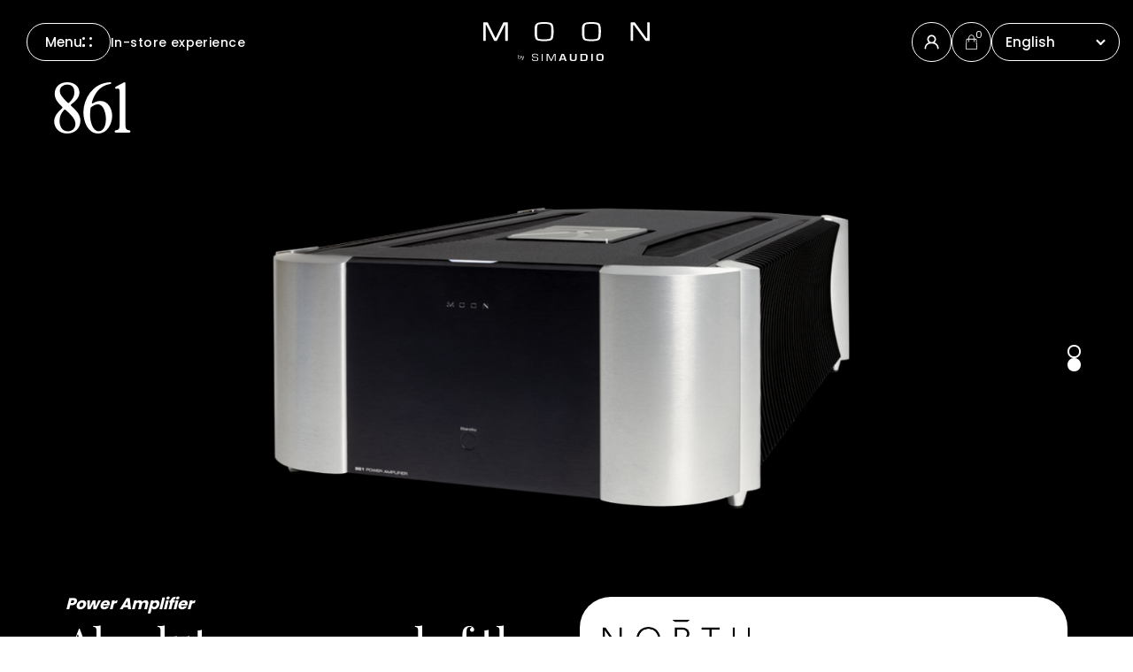

--- FILE ---
content_type: text/html; charset=UTF-8
request_url: https://simaudio.com/en/product/861-power-amplifier/
body_size: 33653
content:
<!doctype html>
  <html class="no-js"  lang="en-US">
	<head>
		<meta charset="utf-8">
		<meta name="facebook-domain-verification" content="smzyukpnb6csr3m3l7qai05pkwig9t" />
		
		<!-- Force IE to use the latest rendering engine available -->
		<meta http-equiv="X-UA-Compatible" content="IE=edge">

		<!-- Mobile Meta -->
		<meta name="viewport" content="width=device-width, initial-scale=1.0">
		<meta class="foundation-mq">
		 
		<!-- If Site Icon isn't set in customizer -->
					<!-- Icons & Favicons -->
			<link rel="icon" href="https://simaudio.com/wp-content/themes/moonv4/favicon.png">
			<link href="https://simaudio.com/wp-content/themes/moonv4/assets/images/apple-icon-touch.png" rel="apple-touch-icon" />
			<!--[if IE]>
				<link rel="shortcut icon" href="https://simaudio.com/wp-content/themes/moonv4/favicon.ico">
			<![endif]-->
			<meta name="msapplication-TileColor" content="#f01d4f">
			<meta name="msapplication-TileImage" content="https://simaudio.com/wp-content/themes/moonv4/assets/images/win8-tile-icon.png">
	    	<meta name="theme-color" content="#121212">
	    

		<link rel="pingback" href="https://simaudio.com/xmlrpc.php">
		<link rel="preconnect" href="https://fonts.googleapis.com">
		<link rel="preconnect" href="https://fonts.gstatic.com" crossorigin>
		<link href="https://fonts.googleapis.com/css2?family=Playfair+Display:ital,wght@0,400..900;1,400..900&family=Poppins:wght@400;500;600;700&display=swap" rel="stylesheet">
		<meta name='robots' content='index, follow, max-image-preview:large, max-snippet:-1, max-video-preview:-1' />
	<style>img:is([sizes="auto" i], [sizes^="auto," i]) { contain-intrinsic-size: 3000px 1500px }</style>
	<link rel="alternate" href="https://simaudio.com/en/product/861-power-amplifier/" hreflang="en" />
<link rel="alternate" href="https://simaudio.com/fr/produit/861-amplificateur-de-puissance/" hreflang="fr" />
<link rel="alternate" href="https://simaudio.com/es/product/861-amplificador-de-potencia/" hreflang="es" />

	<!-- This site is optimized with the Yoast SEO plugin v26.0 - https://yoast.com/wordpress/plugins/seo/ -->
	<title>861 Power Amplifier | MOON - Simaudio</title>
	<meta name="description" content="The MOON 861 is a power amplifier with the pedigree of the distinguished MOON 888 and the wholistic design philosophy of the North Collection." />
	<link rel="canonical" href="https://simaudio.com/en/product/861-power-amplifier/" />
	<meta property="og:locale" content="en_US" />
	<meta property="og:locale:alternate" content="fr_FR" />
	<meta property="og:locale:alternate" content="es_ES" />
	<meta property="og:type" content="article" />
	<meta property="og:title" content="861 Power Amplifier | MOON - Simaudio" />
	<meta property="og:description" content="The MOON 861 is a power amplifier with the pedigree of the distinguished MOON 888 and the wholistic design philosophy of the North Collection." />
	<meta property="og:url" content="https://simaudio.com/en/product/861-power-amplifier/" />
	<meta property="og:site_name" content="MOON - Simaudio" />
	<meta property="article:publisher" content="https://www.facebook.com/moonbysimaudio/" />
	<meta property="article:modified_time" content="2025-11-11T18:08:03+00:00" />
	<meta property="og:image" content="https://simaudio.com/wp-content/uploads/2023/05/861-Front-New-Top_1370x590px_Black-BG.png" />
	<meta property="og:image:width" content="1370" />
	<meta property="og:image:height" content="590" />
	<meta property="og:image:type" content="image/png" />
	<meta name="twitter:card" content="summary_large_image" />
	<meta name="twitter:site" content="@Simaudio" />
	<meta name="twitter:label1" content="Est. reading time" />
	<meta name="twitter:data1" content="1 minute" />
	<script type="application/ld+json" class="yoast-schema-graph">{"@context":"https://schema.org","@graph":[{"@type":"WebPage","@id":"https://simaudio.com/en/product/861-power-amplifier/","url":"https://simaudio.com/en/product/861-power-amplifier/","name":"861 Power Amplifier | MOON - Simaudio","isPartOf":{"@id":"https://simaudio.com/en/#website"},"primaryImageOfPage":{"@id":"https://simaudio.com/en/product/861-power-amplifier/#primaryimage"},"image":{"@id":"https://simaudio.com/en/product/861-power-amplifier/#primaryimage"},"thumbnailUrl":"https://simaudio.com/wp-content/uploads/2023/05/861-Front-New-Top_1370x590px_Black-BG.png","datePublished":"2023-05-03T13:25:09+00:00","dateModified":"2025-11-11T18:08:03+00:00","description":"The MOON 861 is a power amplifier with the pedigree of the distinguished MOON 888 and the wholistic design philosophy of the North Collection.","breadcrumb":{"@id":"https://simaudio.com/en/product/861-power-amplifier/#breadcrumb"},"inLanguage":"en-US","potentialAction":[{"@type":"ReadAction","target":["https://simaudio.com/en/product/861-power-amplifier/"]}]},{"@type":"ImageObject","inLanguage":"en-US","@id":"https://simaudio.com/en/product/861-power-amplifier/#primaryimage","url":"https://simaudio.com/wp-content/uploads/2023/05/861-Front-New-Top_1370x590px_Black-BG.png","contentUrl":"https://simaudio.com/wp-content/uploads/2023/05/861-Front-New-Top_1370x590px_Black-BG.png","width":1370,"height":590},{"@type":"BreadcrumbList","@id":"https://simaudio.com/en/product/861-power-amplifier/#breadcrumb","itemListElement":[{"@type":"ListItem","position":1,"name":"Home","item":"https://simaudio.com/en/"},{"@type":"ListItem","position":2,"name":"All products","item":"https://simaudio.com/en/all-products/"},{"@type":"ListItem","position":3,"name":"Power Amplifiers","item":"https://simaudio.com/en/product-category/power-amplifiers/"},{"@type":"ListItem","position":4,"name":"861 Power Amplifier"}]},{"@type":"WebSite","@id":"https://simaudio.com/en/#website","url":"https://simaudio.com/en/","name":"MOON - Simaudio","description":"High-end audio amplifiers and sound systems","publisher":{"@id":"https://simaudio.com/en/#organization"},"potentialAction":[{"@type":"SearchAction","target":{"@type":"EntryPoint","urlTemplate":"https://simaudio.com/en/?s={search_term_string}"},"query-input":{"@type":"PropertyValueSpecification","valueRequired":true,"valueName":"search_term_string"}}],"inLanguage":"en-US"},{"@type":"Organization","@id":"https://simaudio.com/en/#organization","name":"MOON - Simaudio","url":"https://simaudio.com/en/","logo":{"@type":"ImageObject","inLanguage":"en-US","@id":"https://simaudio.com/en/#/schema/logo/image/","url":"https://simaudio.com/wp-content/uploads/2018/04/logo-1.png","contentUrl":"https://simaudio.com/wp-content/uploads/2018/04/logo-1.png","width":137,"height":31,"caption":"MOON - Simaudio"},"image":{"@id":"https://simaudio.com/en/#/schema/logo/image/"},"sameAs":["https://www.facebook.com/moonbysimaudio/","https://x.com/Simaudio","https://www.instagram.com/moonbysimaudio/","https://www.linkedin.com/company/simaudio/","https://www.youtube.com/c/MOONbySimaudio"]}]}</script>
	<!-- / Yoast SEO plugin. -->


<link rel='dns-prefetch' href='//cdnjs.cloudflare.com' />
<link rel="alternate" type="application/rss+xml" title="MOON - Simaudio &raquo; Feed" href="https://simaudio.com/en/feed/" />
<link rel="alternate" type="application/rss+xml" title="MOON - Simaudio &raquo; Comments Feed" href="https://simaudio.com/en/comments/feed/" />
<style id='classic-theme-styles-inline-css' type='text/css'>
/*! This file is auto-generated */
.wp-block-button__link{color:#fff;background-color:#32373c;border-radius:9999px;box-shadow:none;text-decoration:none;padding:calc(.667em + 2px) calc(1.333em + 2px);font-size:1.125em}.wp-block-file__button{background:#32373c;color:#fff;text-decoration:none}
</style>
<style id='global-styles-inline-css' type='text/css'>
:root{--wp--preset--aspect-ratio--square: 1;--wp--preset--aspect-ratio--4-3: 4/3;--wp--preset--aspect-ratio--3-4: 3/4;--wp--preset--aspect-ratio--3-2: 3/2;--wp--preset--aspect-ratio--2-3: 2/3;--wp--preset--aspect-ratio--16-9: 16/9;--wp--preset--aspect-ratio--9-16: 9/16;--wp--preset--color--black: #000000;--wp--preset--color--cyan-bluish-gray: #abb8c3;--wp--preset--color--white: #ffffff;--wp--preset--color--pale-pink: #f78da7;--wp--preset--color--vivid-red: #cf2e2e;--wp--preset--color--luminous-vivid-orange: #ff6900;--wp--preset--color--luminous-vivid-amber: #fcb900;--wp--preset--color--light-green-cyan: #7bdcb5;--wp--preset--color--vivid-green-cyan: #00d084;--wp--preset--color--pale-cyan-blue: #8ed1fc;--wp--preset--color--vivid-cyan-blue: #0693e3;--wp--preset--color--vivid-purple: #9b51e0;--wp--preset--gradient--vivid-cyan-blue-to-vivid-purple: linear-gradient(135deg,rgba(6,147,227,1) 0%,rgb(155,81,224) 100%);--wp--preset--gradient--light-green-cyan-to-vivid-green-cyan: linear-gradient(135deg,rgb(122,220,180) 0%,rgb(0,208,130) 100%);--wp--preset--gradient--luminous-vivid-amber-to-luminous-vivid-orange: linear-gradient(135deg,rgba(252,185,0,1) 0%,rgba(255,105,0,1) 100%);--wp--preset--gradient--luminous-vivid-orange-to-vivid-red: linear-gradient(135deg,rgba(255,105,0,1) 0%,rgb(207,46,46) 100%);--wp--preset--gradient--very-light-gray-to-cyan-bluish-gray: linear-gradient(135deg,rgb(238,238,238) 0%,rgb(169,184,195) 100%);--wp--preset--gradient--cool-to-warm-spectrum: linear-gradient(135deg,rgb(74,234,220) 0%,rgb(151,120,209) 20%,rgb(207,42,186) 40%,rgb(238,44,130) 60%,rgb(251,105,98) 80%,rgb(254,248,76) 100%);--wp--preset--gradient--blush-light-purple: linear-gradient(135deg,rgb(255,206,236) 0%,rgb(152,150,240) 100%);--wp--preset--gradient--blush-bordeaux: linear-gradient(135deg,rgb(254,205,165) 0%,rgb(254,45,45) 50%,rgb(107,0,62) 100%);--wp--preset--gradient--luminous-dusk: linear-gradient(135deg,rgb(255,203,112) 0%,rgb(199,81,192) 50%,rgb(65,88,208) 100%);--wp--preset--gradient--pale-ocean: linear-gradient(135deg,rgb(255,245,203) 0%,rgb(182,227,212) 50%,rgb(51,167,181) 100%);--wp--preset--gradient--electric-grass: linear-gradient(135deg,rgb(202,248,128) 0%,rgb(113,206,126) 100%);--wp--preset--gradient--midnight: linear-gradient(135deg,rgb(2,3,129) 0%,rgb(40,116,252) 100%);--wp--preset--font-size--small: 13px;--wp--preset--font-size--medium: 20px;--wp--preset--font-size--large: 36px;--wp--preset--font-size--x-large: 42px;--wp--preset--spacing--20: 0.44rem;--wp--preset--spacing--30: 0.67rem;--wp--preset--spacing--40: 1rem;--wp--preset--spacing--50: 1.5rem;--wp--preset--spacing--60: 2.25rem;--wp--preset--spacing--70: 3.38rem;--wp--preset--spacing--80: 5.06rem;--wp--preset--shadow--natural: 6px 6px 9px rgba(0, 0, 0, 0.2);--wp--preset--shadow--deep: 12px 12px 50px rgba(0, 0, 0, 0.4);--wp--preset--shadow--sharp: 6px 6px 0px rgba(0, 0, 0, 0.2);--wp--preset--shadow--outlined: 6px 6px 0px -3px rgba(255, 255, 255, 1), 6px 6px rgba(0, 0, 0, 1);--wp--preset--shadow--crisp: 6px 6px 0px rgba(0, 0, 0, 1);}:where(.is-layout-flex){gap: 0.5em;}:where(.is-layout-grid){gap: 0.5em;}body .is-layout-flex{display: flex;}.is-layout-flex{flex-wrap: wrap;align-items: center;}.is-layout-flex > :is(*, div){margin: 0;}body .is-layout-grid{display: grid;}.is-layout-grid > :is(*, div){margin: 0;}:where(.wp-block-columns.is-layout-flex){gap: 2em;}:where(.wp-block-columns.is-layout-grid){gap: 2em;}:where(.wp-block-post-template.is-layout-flex){gap: 1.25em;}:where(.wp-block-post-template.is-layout-grid){gap: 1.25em;}.has-black-color{color: var(--wp--preset--color--black) !important;}.has-cyan-bluish-gray-color{color: var(--wp--preset--color--cyan-bluish-gray) !important;}.has-white-color{color: var(--wp--preset--color--white) !important;}.has-pale-pink-color{color: var(--wp--preset--color--pale-pink) !important;}.has-vivid-red-color{color: var(--wp--preset--color--vivid-red) !important;}.has-luminous-vivid-orange-color{color: var(--wp--preset--color--luminous-vivid-orange) !important;}.has-luminous-vivid-amber-color{color: var(--wp--preset--color--luminous-vivid-amber) !important;}.has-light-green-cyan-color{color: var(--wp--preset--color--light-green-cyan) !important;}.has-vivid-green-cyan-color{color: var(--wp--preset--color--vivid-green-cyan) !important;}.has-pale-cyan-blue-color{color: var(--wp--preset--color--pale-cyan-blue) !important;}.has-vivid-cyan-blue-color{color: var(--wp--preset--color--vivid-cyan-blue) !important;}.has-vivid-purple-color{color: var(--wp--preset--color--vivid-purple) !important;}.has-black-background-color{background-color: var(--wp--preset--color--black) !important;}.has-cyan-bluish-gray-background-color{background-color: var(--wp--preset--color--cyan-bluish-gray) !important;}.has-white-background-color{background-color: var(--wp--preset--color--white) !important;}.has-pale-pink-background-color{background-color: var(--wp--preset--color--pale-pink) !important;}.has-vivid-red-background-color{background-color: var(--wp--preset--color--vivid-red) !important;}.has-luminous-vivid-orange-background-color{background-color: var(--wp--preset--color--luminous-vivid-orange) !important;}.has-luminous-vivid-amber-background-color{background-color: var(--wp--preset--color--luminous-vivid-amber) !important;}.has-light-green-cyan-background-color{background-color: var(--wp--preset--color--light-green-cyan) !important;}.has-vivid-green-cyan-background-color{background-color: var(--wp--preset--color--vivid-green-cyan) !important;}.has-pale-cyan-blue-background-color{background-color: var(--wp--preset--color--pale-cyan-blue) !important;}.has-vivid-cyan-blue-background-color{background-color: var(--wp--preset--color--vivid-cyan-blue) !important;}.has-vivid-purple-background-color{background-color: var(--wp--preset--color--vivid-purple) !important;}.has-black-border-color{border-color: var(--wp--preset--color--black) !important;}.has-cyan-bluish-gray-border-color{border-color: var(--wp--preset--color--cyan-bluish-gray) !important;}.has-white-border-color{border-color: var(--wp--preset--color--white) !important;}.has-pale-pink-border-color{border-color: var(--wp--preset--color--pale-pink) !important;}.has-vivid-red-border-color{border-color: var(--wp--preset--color--vivid-red) !important;}.has-luminous-vivid-orange-border-color{border-color: var(--wp--preset--color--luminous-vivid-orange) !important;}.has-luminous-vivid-amber-border-color{border-color: var(--wp--preset--color--luminous-vivid-amber) !important;}.has-light-green-cyan-border-color{border-color: var(--wp--preset--color--light-green-cyan) !important;}.has-vivid-green-cyan-border-color{border-color: var(--wp--preset--color--vivid-green-cyan) !important;}.has-pale-cyan-blue-border-color{border-color: var(--wp--preset--color--pale-cyan-blue) !important;}.has-vivid-cyan-blue-border-color{border-color: var(--wp--preset--color--vivid-cyan-blue) !important;}.has-vivid-purple-border-color{border-color: var(--wp--preset--color--vivid-purple) !important;}.has-vivid-cyan-blue-to-vivid-purple-gradient-background{background: var(--wp--preset--gradient--vivid-cyan-blue-to-vivid-purple) !important;}.has-light-green-cyan-to-vivid-green-cyan-gradient-background{background: var(--wp--preset--gradient--light-green-cyan-to-vivid-green-cyan) !important;}.has-luminous-vivid-amber-to-luminous-vivid-orange-gradient-background{background: var(--wp--preset--gradient--luminous-vivid-amber-to-luminous-vivid-orange) !important;}.has-luminous-vivid-orange-to-vivid-red-gradient-background{background: var(--wp--preset--gradient--luminous-vivid-orange-to-vivid-red) !important;}.has-very-light-gray-to-cyan-bluish-gray-gradient-background{background: var(--wp--preset--gradient--very-light-gray-to-cyan-bluish-gray) !important;}.has-cool-to-warm-spectrum-gradient-background{background: var(--wp--preset--gradient--cool-to-warm-spectrum) !important;}.has-blush-light-purple-gradient-background{background: var(--wp--preset--gradient--blush-light-purple) !important;}.has-blush-bordeaux-gradient-background{background: var(--wp--preset--gradient--blush-bordeaux) !important;}.has-luminous-dusk-gradient-background{background: var(--wp--preset--gradient--luminous-dusk) !important;}.has-pale-ocean-gradient-background{background: var(--wp--preset--gradient--pale-ocean) !important;}.has-electric-grass-gradient-background{background: var(--wp--preset--gradient--electric-grass) !important;}.has-midnight-gradient-background{background: var(--wp--preset--gradient--midnight) !important;}.has-small-font-size{font-size: var(--wp--preset--font-size--small) !important;}.has-medium-font-size{font-size: var(--wp--preset--font-size--medium) !important;}.has-large-font-size{font-size: var(--wp--preset--font-size--large) !important;}.has-x-large-font-size{font-size: var(--wp--preset--font-size--x-large) !important;}
:where(.wp-block-post-template.is-layout-flex){gap: 1.25em;}:where(.wp-block-post-template.is-layout-grid){gap: 1.25em;}
:where(.wp-block-columns.is-layout-flex){gap: 2em;}:where(.wp-block-columns.is-layout-grid){gap: 2em;}
:root :where(.wp-block-pullquote){font-size: 1.5em;line-height: 1.6;}
</style>
<style id='woocommerce-inline-inline-css' type='text/css'>
.woocommerce form .form-row .required { visibility: visible; }
</style>
<link rel='stylesheet' id='wpo_min-header-0-css' href='https://simaudio.com/wp-content/cache/wpo-minify/1762305930/assets/wpo-minify-header-0eab405b.min.css' type='text/css' media='all' />
<link rel='stylesheet' id='wpo_min-header-1-css' href='https://simaudio.com/wp-content/cache/wpo-minify/1762305930/assets/wpo-minify-header-ef0c1426.min.css' type='text/css' media='only screen and (max-width: 768px)' />
<link rel='stylesheet' id='wpo_min-header-2-css' href='https://simaudio.com/wp-content/cache/wpo-minify/1762305930/assets/wpo-minify-header-f4be2856.min.css' type='text/css' media='all' />
<link rel='stylesheet' id='jsSocials-css-css' href='//cdnjs.cloudflare.com/ajax/libs/jsSocials/1.5.0/jssocials.min.css' type='text/css' media='all' />
<link rel='stylesheet' id='jsSocials-theme-css-css' href='//cdnjs.cloudflare.com/ajax/libs/jsSocials/1.5.0/jssocials-theme-flat.min.css' type='text/css' media='all' />
<link rel='stylesheet' id='slick-css-css' href='//cdnjs.cloudflare.com/ajax/libs/slick-carousel/1.9.0/slick.min.css' type='text/css' media='all' />
<link rel='stylesheet' id='fancybox-css-css' href='//cdnjs.cloudflare.com/ajax/libs/fancybox/3.5.7/jquery.fancybox.min.css' type='text/css' media='all' />
<link rel='stylesheet' id='wpo_min-header-7-css' href='https://simaudio.com/wp-content/cache/wpo-minify/1762305930/assets/wpo-minify-header-85ca0ddc.min.css' type='text/css' media='all' />
<script type="text/javascript" src="https://cdnjs.cloudflare.com/ajax/libs/jquery/3.7.1/jquery.min.js" id="jquery-js"></script>
<script type="text/javascript" id="woocommerce-multi-currency-js-extra">
/* <![CDATA[ */
var wooMultiCurrencyParams = {"enableCacheCompatible":"1","ajaxUrl":"https:\/\/simaudio.com\/wp-admin\/admin-ajax.php","switchByJS":"0","extra_params":[],"current_currency":"CAD","currencyByPaymentImmediately":""};
/* ]]> */
</script>
<script type="text/javascript" src="https://simaudio.com/wp-content/plugins/woocommerce-multi-currency/js/woocommerce-multi-currency.min.js" id="woocommerce-multi-currency-js"></script>
<script type="text/javascript" id="woocommerce-multi-currency-switcher-js-extra">
/* <![CDATA[ */
var _woocommerce_multi_currency_params = {"use_session":"1","do_not_reload_page":"","ajax_url":"https:\/\/simaudio.com\/wp-admin\/admin-ajax.php","posts_submit":"0","switch_by_js":""};
/* ]]> */
</script>
<script type="text/javascript" src="https://simaudio.com/wp-content/plugins/woocommerce-multi-currency/js/woocommerce-multi-currency-switcher.min.js" id="woocommerce-multi-currency-switcher-js"></script>
<link rel="https://api.w.org/" href="https://simaudio.com/wp-json/" /><link rel="alternate" title="JSON" type="application/json" href="https://simaudio.com/wp-json/wp/v2/product/165241" /><link rel="alternate" title="oEmbed (JSON)" type="application/json+oembed" href="https://simaudio.com/wp-json/oembed/1.0/embed?url=https%3A%2F%2Fsimaudio.com%2Fen%2Fproduct%2F861-power-amplifier%2F" />
<link rel="alternate" title="oEmbed (XML)" type="text/xml+oembed" href="https://simaudio.com/wp-json/oembed/1.0/embed?url=https%3A%2F%2Fsimaudio.com%2Fen%2Fproduct%2F861-power-amplifier%2F&#038;format=xml" />
	<noscript><style>.woocommerce-product-gallery{ opacity: 1 !important; }</style></noscript>
				<script  type="text/javascript">
				!function(f,b,e,v,n,t,s){if(f.fbq)return;n=f.fbq=function(){n.callMethod?
					n.callMethod.apply(n,arguments):n.queue.push(arguments)};if(!f._fbq)f._fbq=n;
					n.push=n;n.loaded=!0;n.version='2.0';n.queue=[];t=b.createElement(e);t.async=!0;
					t.src=v;s=b.getElementsByTagName(e)[0];s.parentNode.insertBefore(t,s)}(window,
					document,'script','https://connect.facebook.net/en_US/fbevents.js');
			</script>
			<!-- WooCommerce Facebook Integration Begin -->
			<script  type="text/javascript">

				fbq('init', '2150055528655260', {}, {
    "agent": "woocommerce-7.5.1-3.3.0"
});

				fbq( 'track', 'PageView', {
    "source": "woocommerce",
    "version": "7.5.1",
    "pluginVersion": "3.3.0"
} );

				document.addEventListener( 'DOMContentLoaded', function() {
					// Insert placeholder for events injected when a product is added to the cart through AJAX.
					document.body.insertAdjacentHTML( 'beforeend', '<div class=\"wc-facebook-pixel-event-placeholder\"></div>' );
				}, false );

			</script>
			<!-- WooCommerce Facebook Integration End -->
			
		<script defer src="https://cdnjs.cloudflare.com/ajax/libs/font-awesome/6.4.2/js/all.min.js" crossorigin="anonymous"></script>

				<script async src="https://www.googletagmanager.com/gtag/js?id=UA-50951519-1"></script>
		<script>
		  window.dataLayer = window.dataLayer || [];
		  function gtag(){dataLayer.push(arguments);}
		  gtag('js', new Date());

		  gtag('config', 'UA-50951519-1');
		</script>
		<!-- Hotjar Tracking Code for https://simaudio.com -->
		<script>
		    (function(h,o,t,j,a,r){
		        h.hj=h.hj||function(){(h.hj.q=h.hj.q||[]).push(arguments)};
		        h._hjSettings={hjid:1052945,hjsv:6};
		        a=o.getElementsByTagName('head')[0];
		        r=o.createElement('script');r.async=1;
		        r.src=t+h._hjSettings.hjid+j+h._hjSettings.hjsv;
		        a.appendChild(r);
		    })(window,document,'https://static.hotjar.com/c/hotjar-','.js?sv=');
		</script>
		<!-- Facebook Pixel Code -->
		<script>

		  !function(f,b,e,v,n,t,s)

		  {if(f.fbq)return;n=f.fbq=function(){n.callMethod?

		  n.callMethod.apply(n,arguments):n.queue.push(arguments)};

		  if(!f._fbq)f._fbq=n;n.push=n;n.loaded=!0;n.version='2.0';

		  n.queue=[];t=b.createElement(e);t.async=!0;

		  t.src=v;s=b.getElementsByTagName(e)[0];

		  s.parentNode.insertBefore(t,s)}(window, document,'script',

		  'https://connect.facebook.net/en_US/fbevents.js');

		  fbq('init', '2150055528655260');

		  fbq('track', 'PageView');

		</script>
		</head> 
	<body data-rsssl=1 id="root" class="wp-singular product-template-default single single-product postid-165241 wp-theme-moonv4 theme-moonv4 woocommerce-multi-currency-CAD woocommerce woocommerce-page woocommerce-no-js not-logged-in productpage is_v3_product_header inverted_header is_v3_product site_v4" data-resize data-scroll>
		<noscript><img height="1" width="1" style="display:none" src="https://www.facebook.com/tr?id=2150055528655260&ev=PageView&noscript=1"/></noscript>
		<div id="pace_loader_more"><div class="middle_page"><img data-no-lazy="1" src="[data-uri]" class="logo_load"/><img data-no-lazy="1" src="[data-uri]" id="loader_light" style="opacity: 1;"/><span id="loader_loading_text" style="    color: white;font-size: 14px;display: none;position: absolute;top: 135px;text-align: center;width: 100%; left: 0;">Loading...<span id="loading_percentage"></span></span></div></div>
		<div class="off-canvas-wrapper">
							
			<div class="off-canvas position-left" id="off-canvas" data-off-canvas>
	<ul id="menu-mobile-menu" class="vertical menu accordion-menu" data-accordion-menu><li id="menu-item-14158" class="columns small-12 large-7 xlarge-8 xxlarge-9 image_menu menu-item menu-item-type-post_type menu-item-object-page menu-item-has-children current_page_parent menu-item-14158 "><a href="https://simaudio.com/en/all-products/">All products</a>
<ul class="menu vertical nested">
	<li id="menu-item-14159" class="menu-item menu-item-type-post_type menu-item-object-page current_page_parent menu-item-14159 "><a href="https://simaudio.com/en/all-products/">All products</a></li>
	<li id="menu-item-14160" class="menu-item menu-item-type-taxonomy menu-item-object-product_cat menu-item-14160 "><a href="https://simaudio.com/en/product-category/new/">New</a></li>
	<li id="menu-item-14162" class="menu-item menu-item-type-taxonomy menu-item-object-product_cat menu-item-14162 "><a href="https://simaudio.com/en/product-category/digital-products/">Network Player / DAC</a></li>
	<li id="menu-item-14163" class="menu-item menu-item-type-taxonomy menu-item-object-product_cat menu-item-14163 "><a href="https://simaudio.com/en/product-category/integrated-amplifiers/">Integrated Amplifiers</a></li>
	<li id="menu-item-14164" class="menu-item menu-item-type-taxonomy menu-item-object-product_cat current-product-ancestor current-menu-parent current-product-parent menu-item-14164 "><a href="https://simaudio.com/en/product-category/power-amplifiers/">Power Amplifiers</a></li>
	<li id="menu-item-14165" class="menu-item menu-item-type-taxonomy menu-item-object-product_cat menu-item-14165 "><a href="https://simaudio.com/en/product-category/preamplifiers/">Preamplifiers</a></li>
	<li id="menu-item-14166" class="menu-item menu-item-type-taxonomy menu-item-object-product_cat menu-item-14166 "><a href="https://simaudio.com/en/product-category/headphone-amplifiers/">Headphone Amplifiers</a></li>
	<li id="menu-item-14167" class="menu-item menu-item-type-taxonomy menu-item-object-product_cat menu-item-14167 "><a href="https://simaudio.com/en/product-category/phono-preamplifiers/">Phono Preamplifiers</a></li>
	<li id="menu-item-14168" class="menu-item menu-item-type-taxonomy menu-item-object-product_cat menu-item-14168 "><a href="https://simaudio.com/en/product-category/power-supply/">Power Supply</a></li>
	<li id="menu-item-14169" class="menu-item menu-item-type-taxonomy menu-item-object-product_cat menu-item-14169 "><a href="https://simaudio.com/en/product-category/cd-player/">CD Player</a></li>
	<li id="menu-item-15921" class="menu-item menu-item-type-taxonomy menu-item-object-product_cat menu-item-15921 "><a href="https://simaudio.com/en/product-category/accessories/">Accessories</a></li>
</ul>
</li>
<li id="menu-item-14171" class="icon_menu menu-item menu-item-type-post_type menu-item-object-page menu-item-has-children menu-item-14171 "><a href="https://simaudio.com/en/get-support/">Get support</a>
<ul class="menu vertical nested">
	<li id="menu-item-14172" class="menu-item menu-item-type-post_type menu-item-object-page menu-item-14172 "><a href="https://simaudio.com/en/product-registration/">Product Registration</a></li>
	<li id="menu-item-14173" class="menu-item menu-item-type-post_type menu-item-object-page menu-item-14173 "><a href="https://simaudio.com/en/guides-downloads/">Guides &#038; Downloads</a></li>
	<li id="menu-item-14174" class="menu-item menu-item-type-post_type menu-item-object-page menu-item-14174 "><a href="https://simaudio.com/en/warranty/">Warranty</a></li>
	<li id="menu-item-14175" class="menu-item menu-item-type-post_type menu-item-object-page menu-item-14175 "><a href="https://simaudio.com/en/servicing/">Servicing</a></li>
	<li id="menu-item-14176" class="menu-item menu-item-type-post_type menu-item-object-page menu-item-14176 "><a href="https://simaudio.com/en/contact-us/">Contact Us</a></li>
</ul>
</li>
<li id="menu-item-14177" class="menu-item menu-item-type-post_type menu-item-object-page menu-item-14177 "><a href="https://simaudio.com/en/stores/">Stores</a></li>
<li id="menu-item-14178" class="menu-item menu-item-type-post_type menu-item-object-page menu-item-14178 "><a href="https://simaudio.com/en/news/">News</a></li>
</ul>	<ul class="vertical menu accordion-menu language_menu language_picker" data-accordion-menu><li data-language="en" class="lang-item lang-item-16 lang-item-en current-lang lang-item-first  menu-item-has-children"><a class="current" href="#">English<svg xmlns="http://www.w3.org/2000/svg" width="11" height="11" viewBox="0 0 11 11" fill="none">
  <rect x="11" y="3.91925" width="7.69998" height="2.19999" rx="1.1" transform="rotate(135 11 3.91925)" fill="black"/>
  <rect x="1.55566" y="2.36365" width="7.69998" height="2.19999" rx="1.1" transform="rotate(45 1.55566 2.36365)" fill="black"/>
</svg></a><ul class="menu"><li data-language="fr" class="lang-item lang-item-19 lang-item-fr "><a href="https://simaudio.com/fr/produit/861-amplificateur-de-puissance/">Français</a></li><li data-language="es" class="lang-item lang-item-487 lang-item-es "><a href="https://simaudio.com/es/product/861-amplificador-de-potencia/">Español</a></li></ul></li></ul>
</div>			
			<div class="off-canvas-content" data-off-canvas-content>
				
				<header id="header" class="header" role="banner">
						
					 <!-- This navs will be applied to the topbar, above all content 
						  To see additional nav styles, visit the /parts directory -->
					 <div class="top-bar" id="top-bar-menu">
	<div class="row align-middle">
		<div class="columns small-4 large-4 col1 show-for-large">
			<div id="bigmenu-trigger">
				<div class="open btn-open">
					<div class="label-item">Menu</div>
					<div class="icon">
  <svg xmlns="http://www.w3.org/2000/svg" width="11" height="11" viewBox="0 0 11 11" fill="none">
    <g class="dot top-left">
      <circle cx="1.5" cy="1.5" r="1.5" fill="black"/>
    </g>   
    <g class="dot top-left-clone">
      <circle cx="1.5" cy="1.5" r="1.5" fill="black"/>
    </g>
    <g class="dot top-right">
      <circle cx="9.5" cy="1.5" r="1.5" fill="black"/>
    </g> 
    <g class="dot top-right-clone">
      <circle cx="9.5" cy="1.5" r="1.5" fill="black"/>
    </g> 
    <g class="dot bottom-left">
      <circle cx="1.5" cy="9.5" r="1.5" fill="black"/>
    </g> 
    <g class="dot bottom-left-clone">
      <circle cx="1.5" cy="9.5" r="1.5" fill="black"/>
    </g>
    <g class="dot bottom-right">
      <circle cx="9.5" cy="9.5" r="1.5" fill="black"/>
    </g>  
    <g class="dot bottom-right-clone">
      <circle cx="9.5" cy="9.5" r="1.5" fill="black"/>
    </g>
  </svg>
</div>
				</div>
			</div>
			<ul class="menu-items"><li><a href="https://simaudio.com/en/stores/" class="">In-store experience</a></li></ul>		</div>
		<div class="columns small-6 large-4 col2">
			<a href="https://simaudio.com/en">
				<svg xmlns="http://www.w3.org/2000/svg" width="188" height="45" viewBox="0 0 188 45" fill="none">
  <path d="M68.7138 0C73.4811 0 76.4621 0.580723 77.6568 1.74217C78.8515 2.90361 79.4493 5.80837 79.45 10.4564C79.45 15.4678 78.8774 18.5588 77.7323 19.7294C76.5872 20.8999 73.581 21.4864 68.7138 21.4886C63.8721 21.4886 60.8693 20.9079 59.7051 19.7465C58.541 18.585 57.9597 15.5826 57.9612 10.7392V9.25698L57.9962 7.26739C57.9962 4.46944 58.7511 2.5589 60.2609 1.5358C61.7708 0.512693 64.5884 0.00151896 68.7138 0.00227907M68.6952 2.00554C64.7047 2.00554 62.3707 2.37572 61.6931 3.11607C61.0155 3.85641 60.6771 6.39745 60.6778 10.7392C60.6778 15.0862 61.0162 17.6326 61.6931 18.3783C62.37 19.1239 64.704 19.4941 68.6952 19.4888C72.6973 19.4888 75.0376 19.1186 75.7159 18.3783C76.3942 17.6379 76.7338 15.0916 76.7345 10.7392V9.36415L76.7159 7.37229C76.7159 5.0494 76.2469 3.57403 75.3089 2.94618C74.3709 2.31833 72.1664 2.00554 68.6952 2.00554Z" fill="black"/>
  <path d="M122.194 0C126.963 0 129.944 0.580723 131.137 1.74217C132.331 2.90361 132.929 5.80837 132.932 10.4564C132.932 15.4678 132.359 18.5588 131.213 19.7294C130.067 20.8999 127.061 21.4864 122.194 21.4886C117.354 21.4886 114.352 20.9079 113.189 19.7465C112.026 18.585 111.442 15.5826 111.439 10.7392V9.25698L111.475 7.26739C111.475 4.46944 112.23 2.5589 113.74 1.5358C115.251 0.512693 118.068 0.00151896 122.191 0.00227907M122.174 2.00554C118.182 2.00554 115.848 2.37572 115.172 3.11607C114.495 3.85641 114.155 6.39745 114.152 10.7392C114.152 15.0862 114.492 17.6326 115.172 18.3783C115.851 19.1239 118.185 19.4941 122.174 19.4888C126.177 19.4888 128.517 19.1186 129.194 18.3783C129.871 17.6379 130.211 15.0916 130.213 10.7392V9.36415L130.193 7.37229C130.193 5.0494 129.725 3.57403 128.79 2.94618C127.854 2.31833 125.649 2.0044 122.175 2.0044" fill="black"/>
  <path d="M39.4841 41.4768V36.8979H40.0245V38.6788L40.0355 38.688C40.1591 38.3767 40.565 38.2228 41.2499 38.2228C41.4509 38.1989 41.6545 38.219 41.8476 38.2818C42.0407 38.3447 42.2191 38.4488 42.3713 38.5876C42.6157 38.9799 42.7241 39.4473 42.6788 39.9125C42.7229 40.3586 42.6059 40.8057 42.3506 41.1667C42.016 41.4404 41.5917 41.5665 41.169 41.5179C40.9555 41.5482 40.7381 41.5232 40.536 41.4453C40.334 41.3673 40.1534 41.2388 40.0103 41.0709H39.995L40.0213 41.4665L39.4841 41.4768ZM41.111 38.6116C40.8073 38.5725 40.5008 38.657 40.2554 38.8476C40.079 39.1252 40.0016 39.4584 40.0366 39.7894C39.9939 40.1705 40.0621 40.5562 40.2324 40.8965C40.4899 41.0963 40.8128 41.182 41.1307 41.1348C41.2709 41.1545 41.4135 41.1429 41.5491 41.1008C41.6848 41.0588 41.8102 40.9872 41.9173 40.8908C42.0773 40.5868 42.1442 40.239 42.1088 39.8943C42.1457 39.5358 42.0798 39.1739 41.9195 38.8544C41.8081 38.7569 41.6782 38.6849 41.5384 38.6431C41.3985 38.6013 41.2518 38.5905 41.1077 38.6116" fill="black"/>
  <path d="M46.1549 38.2695L45.1079 41.6638C45.0203 42.0271 44.8524 42.364 44.6177 42.6477C44.4067 42.8397 44.1314 42.9369 43.8519 42.918C43.7651 42.9159 43.6785 42.9083 43.5926 42.8952V42.4995C43.6548 42.5114 43.7176 42.5194 43.7807 42.5235C44.0729 42.5383 44.2884 42.3308 44.4317 41.9078L44.5411 41.5942C44.5411 41.5817 44.5554 41.5429 44.575 41.4734H44.3704L43.028 38.2695H43.6046L44.1735 39.6993L44.4591 40.4119L44.5991 40.7688L44.7413 41.1256H44.7567L44.8573 40.7688L44.9547 40.4119L45.1626 39.6993L45.5805 38.2695H46.1549Z" fill="black"/>
  <path d="M61.8318 38.0711H60.7968C60.7968 37.4247 60.6732 37.0165 60.4237 36.8398C59.8682 36.6098 59.2682 36.5207 58.6732 36.5798C57.9606 36.5251 57.2445 36.6094 56.5616 36.8284C56.2476 36.9948 56.089 37.3654 56.089 37.9423C56.089 38.5884 56.213 38.9818 56.461 39.1224C57.1799 39.3376 57.9266 39.4349 58.6743 39.4108C59.6111 39.3641 60.5467 39.5266 61.4183 39.8874C61.8078 40.1497 62.0029 40.7368 62.0036 41.649C62.0036 42.6371 61.7789 43.2764 61.3296 43.5667C60.3832 43.9445 59.3666 44.0927 58.357 44C57.4506 44.0823 56.5387 43.9324 55.7006 43.5633C55.4558 43.3511 55.2671 43.0773 55.1522 42.7679C55.0373 42.4584 55.0001 42.1235 55.0441 41.7949L55.0365 41.4381H56.0704V41.6376C56.0704 42.3536 56.1969 42.799 56.45 42.9739C57.0707 43.212 57.7346 43.3024 58.3931 43.2384C59.1379 43.3055 59.8881 43.2155 60.5988 42.9739C60.8745 42.7998 61.0124 42.3346 61.0124 41.5783C61.034 41.4035 61.02 41.226 60.9714 41.0572C60.9227 40.8885 60.8405 40.7323 60.7301 40.5989C60.3732 40.3888 59.9666 40.2884 59.5572 40.3093L58.4741 40.2625L57.4467 40.2147C55.88 40.1212 55.097 39.4165 55.0978 38.1008C55.0541 37.7613 55.0939 37.4157 55.2135 37.0966C55.3331 36.7775 55.5286 36.4953 55.7816 36.2765C56.6409 35.8918 57.5785 35.7351 58.5102 35.8205C59.4296 35.7333 60.3557 35.8792 61.2093 36.2458C61.6287 36.5285 61.8384 37.1366 61.8384 38.07" fill="black"/>
  <path d="M67.0664 35.898H66.0244V43.9179H67.0664V35.898Z" fill="black"/>
  <path d="M81.7528 35.898V43.9168H80.7102V37.0199L80.7189 36.7782V36.5388H80.6916L80.6117 36.7269C80.5701 36.8204 80.5439 36.8808 80.5296 36.9082L80.3535 37.2844L77.208 43.9168H76.1653L73.0133 37.3608L72.8317 36.9903L72.7507 36.8033C72.7288 36.7588 72.7004 36.6984 72.6698 36.6197H72.6479L72.6544 36.8375L72.661 37.0598V43.9168H71.6205V35.898H73.4269L75.8896 41.0857L76.2813 41.9272L76.4783 42.3433L76.6664 42.7606H76.6938L76.8831 42.3433C76.9782 42.1438 77.0406 42.0013 77.0723 41.9272L77.4717 41.0926L79.9202 35.898H81.7528Z" fill="black"/>
  <path d="M91.7987 42.3776H87.8086L87.2331 43.9179H85.3787L88.4508 35.898H91.0908L94.209 43.9179H92.3884L91.7987 42.3776ZM91.3928 41.2568L89.7944 37.0781L88.2255 41.2568H91.3928Z" fill="black"/>
  <path d="M103.716 35.898H105.467V41.2317C105.521 41.6357 105.482 42.0474 105.354 42.4327C105.225 42.818 105.01 43.1657 104.726 43.447C103.78 43.9034 102.735 44.0902 101.698 43.9886C100.618 44.091 99.5307 43.9152 98.5315 43.4767C98.2451 43.2102 98.0266 42.8739 97.8956 42.4978C97.7647 42.1217 97.7253 41.7176 97.781 41.3218V35.898H99.5315V41.3218C99.5315 41.9135 99.6519 42.2863 99.8969 42.4448C101.031 42.7638 102.225 42.7638 103.359 42.4448C103.595 42.2829 103.713 41.8892 103.713 41.2636L103.716 35.898Z" fill="black"/>
  <path d="M109.857 43.9179V35.898H114.398C115.356 35.7982 116.316 36.0582 117.106 36.6311C117.399 36.9813 117.619 37.3907 117.753 37.8338C117.887 38.2768 117.931 38.7438 117.884 39.2056C118.017 40.5264 117.802 41.8601 117.261 43.0628C116.847 43.6344 115.911 43.9198 114.454 43.9191L109.857 43.9179ZM111.607 42.6375H114.103C114.393 42.6813 114.688 42.6591 114.969 42.5725C115.25 42.4859 115.51 42.3369 115.731 42.1358C116.048 41.4456 116.176 40.6772 116.099 39.916C116.174 39.147 116.061 38.3709 115.771 37.6596C115.552 37.338 115.03 37.1784 114.215 37.1784H111.61L111.607 42.6375Z" fill="black"/>
  <path d="M123.683 35.898H121.931V43.9179H123.683V35.898Z" fill="black"/>
  <path d="M131.927 35.8284C133.605 35.8284 134.685 36.0701 135.169 36.5536C135.653 37.037 135.894 38.119 135.894 39.7996C135.894 41.6368 135.652 42.7944 135.166 43.2725C134.68 43.7507 133.506 43.9893 131.645 43.9886C130.515 44.1301 129.371 43.8814 128.389 43.2805C127.898 42.81 127.652 41.7717 127.651 40.1656C127.651 38.2532 127.892 37.0522 128.376 36.5627C128.859 36.0732 130.043 35.8288 131.926 35.8296M131.793 37.1328C130.613 37.1328 129.933 37.2639 129.729 37.5273C129.441 38.4023 129.34 39.3323 129.433 40.2523C129.433 41.4038 129.548 42.097 129.782 42.3319C130.418 42.6567 131.132 42.7792 131.834 42.6842C132.922 42.6842 133.574 42.5531 133.79 42.2875C134.094 41.5277 134.207 40.6997 134.119 39.8817C134.209 39.0729 134.102 38.2535 133.809 37.4988C133.603 37.2548 132.933 37.1324 131.797 37.1316" fill="black"/>
  <path d="M27.0664 0.212067H23.3586C23.176 0.222574 22.9987 0.280159 22.8427 0.379657C22.6867 0.479155 22.5568 0.617454 22.4647 0.782148L16.2996 13.2669C16.1453 13.5805 15.8948 14.0924 15.7427 14.4071L15.2252 15.4731C15.0731 15.7855 14.8215 16.2986 14.6683 16.6133L14.1213 17.7227C14.0436 17.8812 13.9418 17.9575 13.8412 17.9507C13.7405 17.9439 13.6388 17.8766 13.5611 17.7227L13.0141 16.6133C12.8598 16.2997 12.6082 15.7878 12.4572 15.4731L11.9386 14.4071C11.7865 14.0935 11.536 13.5816 11.3817 13.2669L5.21547 0.782148C5.12314 0.617434 4.99306 0.479144 4.83688 0.379657C4.6807 0.28017 4.50328 0.22259 4.32051 0.212067H0.613779C0.451172 0.212668 0.295388 0.280249 0.180407 0.400073C0.0654262 0.519897 0.000576625 0.682238 0 0.851694V20.6335C0.000574686 20.8031 0.0653901 20.9655 0.18034 21.0855C0.295291 21.2055 0.451072 21.2734 0.613779 21.2743H2.23302C2.39581 21.2737 2.55175 21.2059 2.66677 21.0859C2.78178 20.9658 2.8465 20.8032 2.84679 20.6335V3.51853C2.84455 3.47435 2.851 3.43015 2.86574 3.38866C2.88047 3.34716 2.90318 3.30923 2.93248 3.27721C2.96178 3.24518 2.99705 3.21973 3.03612 3.20241C3.07519 3.18509 3.11724 3.17627 3.1597 3.17649C3.40806 3.17649 3.51528 3.45126 3.66079 3.74657L12.153 20.7065C12.2463 20.8708 12.3769 21.0088 12.5333 21.1082C12.6898 21.2076 12.8673 21.2654 13.0502 21.2766H14.6333C14.8163 21.2657 14.9939 21.208 15.1504 21.1086C15.3068 21.0091 15.4374 20.871 15.5304 20.7065L24.0216 3.74657C24.1649 3.45355 24.2732 3.17649 24.5216 3.17649C24.564 3.17627 24.6061 3.18509 24.6452 3.20241C24.6842 3.21973 24.7195 3.24518 24.7488 3.27721C24.7781 3.30923 24.8008 3.34716 24.8155 3.38866C24.8303 3.43015 24.8367 3.47435 24.8345 3.51853V20.6335C24.8348 20.8032 24.8995 20.9658 25.0145 21.0859C25.1295 21.2059 25.2855 21.2737 25.4483 21.2743H27.0675C27.2302 21.2734 27.386 21.2055 27.5009 21.0855C27.6159 20.9655 27.6807 20.8031 27.6813 20.6335V0.852838C27.6807 0.683382 27.6159 0.521036 27.5009 0.401212C27.3859 0.281388 27.2301 0.213807 27.0675 0.213206" fill="black"/>
  <path d="M185.756 0.212067C185.596 0.212368 185.443 0.278651 185.33 0.396402C185.217 0.514152 185.153 0.67377 185.153 0.840294V17.8036C185.155 17.87 185.144 17.936 185.121 17.9977C185.097 18.0595 185.062 18.1155 185.017 18.1625C184.972 18.2095 184.918 18.2464 184.859 18.271C184.8 18.2955 184.736 18.3072 184.673 18.3053C184.411 18.3053 184.202 18.0773 184.002 17.8048L180.7 13.2738C180.5 12.9978 180.171 12.5475 179.968 12.2738L171.479 0.713736C171.358 0.566708 171.21 0.446678 171.044 0.360859C170.877 0.27504 170.695 0.225203 170.51 0.214346H167.058C166.898 0.214947 166.745 0.281326 166.632 0.399011C166.52 0.516697 166.456 0.676142 166.455 0.842573V20.646C166.456 20.8126 166.52 20.9721 166.632 21.09C166.745 21.2079 166.898 21.2745 167.058 21.2754H168.699C168.859 21.2748 169.012 21.2083 169.126 21.0904C169.239 20.9725 169.303 20.8128 169.303 20.646V3.68272C169.303 3.6167 169.315 3.5513 169.34 3.49029C169.364 3.42929 169.399 3.37387 169.444 3.32724C169.489 3.28061 169.542 3.24369 169.601 3.2186C169.66 3.19351 169.722 3.18075 169.786 3.18105C170.038 3.18105 170.189 3.40908 170.392 3.68044L182.959 20.776C183.081 20.9229 183.229 21.0427 183.395 21.1285C183.562 21.2143 183.743 21.2643 183.929 21.2754H187.398C187.558 21.2748 187.711 21.2083 187.824 21.0903C187.937 20.9724 188.001 20.8127 188.001 20.646V0.842573C188.001 0.676049 187.937 0.516431 187.824 0.398681C187.711 0.28093 187.558 0.214647 187.398 0.214346L185.756 0.212067Z" fill="black"/>
</svg>
			</a>	
		</div>
		<div class="right_menu_wrap columns small-6 large-4 col3">
			<div class="row align-middle align-right">
				<div class="login_box columns shrink circle"><a href="https://simaudio.com/en/my-account/"><img class="i" src="https://simaudio.com/wp-content/themes/moonv4/assets/images/login.svg" /></a></div>
				<div class="mini_cart columns shrink circle" id="mini_cart_wrap"><div class="widget_shopping_cart_content">
	<div class="cart_icon"><a href="https://simaudio.com/en/cart/"><img class="i" src="https://simaudio.com/wp-content/themes/moonv4/assets/images/cart.svg" /><span class="counter">0</span></a></div>


</div></div>				<div id="language_picker_v2" class="language_picker_v2 columns shrink show-for-large"><ul class="menu horizontal menu dropdown" data-dropdown-menu><li data-language="en" class="lang-item lang-item-16 lang-item-en current-lang lang-item-first  menu-item-has-children"><a class="current" href="#">English<svg xmlns="http://www.w3.org/2000/svg" width="11" height="11" viewBox="0 0 11 11" fill="none">
  <rect x="11" y="3.91925" width="7.69998" height="2.19999" rx="1.1" transform="rotate(135 11 3.91925)" fill="black"/>
  <rect x="1.55566" y="2.36365" width="7.69998" height="2.19999" rx="1.1" transform="rotate(45 1.55566 2.36365)" fill="black"/>
</svg></a><ul class="menu"><li data-language="fr" class="lang-item lang-item-19 lang-item-fr "><a href="https://simaudio.com/fr/produit/861-amplificateur-de-puissance/">Français</a></li><li data-language="es" class="lang-item lang-item-487 lang-item-es "><a href="https://simaudio.com/es/product/861-amplificador-de-potencia/">Español</a></li></ul></li></ul></div>
				<button class="menu-icon hide-for-large" type="button" data-toggle="off-canvas"></button>
			</div>
		</div>
	</div>
</div>	 	
				</header> <!-- end .header -->
	<div id="primary" class="content-area"><main id="main" class="site-main" role="main">
					
			<div id="product-165241" class="post-165241 product type-product status-publish has-post-thumbnail product_cat-north-collection product_cat-power-amplifiers first instock taxable shipping-taxable product-type-simple standard_product v3_product"><header id="page-header-p-v4" class="v4"><div class="row row1"><div class="columns small-12"><h1 class="main-title big">861</h1><div class="medias_wrap"><div id="slider_wrap_v4"><div class="woocommerce-product-gallery woocommerce-product-gallery--with-images woocommerce-product-gallery--columns-4 images" data-columns="4" style="opacity: 0; transition: opacity .25s ease-in-out;">
	<figure class="woocommerce-product-gallery__wrapper">
		<div data-thumb="https://simaudio.com/wp-content/uploads/2023/05/861-Front-New-Top_1370x590px-100x100.png" data-thumb-alt="" class="woocommerce-product-gallery__image"><a href="https://simaudio.com/wp-content/uploads/2023/05/861-Front-New-Top_1370x590px.png"><img width="1370" height="590" src="https://simaudio.com/wp-content/uploads/2023/05/861-Front-New-Top_1370x590px.png" class="" alt="" title="861 Front - New Top_1370x590px" data-caption="" data-src="https://simaudio.com/wp-content/uploads/2023/05/861-Front-New-Top_1370x590px.png" data-large_image="https://simaudio.com/wp-content/uploads/2023/05/861-Front-New-Top_1370x590px.png" data-large_image_width="1370" data-large_image_height="590" decoding="async" srcset="https://simaudio.com/wp-content/uploads/2023/05/861-Front-New-Top_1370x590px.png 1370w, https://simaudio.com/wp-content/uploads/2023/05/861-Front-New-Top_1370x590px-300x129.png 300w, https://simaudio.com/wp-content/uploads/2023/05/861-Front-New-Top_1370x590px-1024x441.png 1024w, https://simaudio.com/wp-content/uploads/2023/05/861-Front-New-Top_1370x590px-768x331.png 768w, https://simaudio.com/wp-content/uploads/2023/05/861-Front-New-Top_1370x590px-1340x577.png 1340w, https://simaudio.com/wp-content/uploads/2023/05/861-Front-New-Top_1370x590px-24x10.png 24w, https://simaudio.com/wp-content/uploads/2023/05/861-Front-New-Top_1370x590px-36x16.png 36w, https://simaudio.com/wp-content/uploads/2023/05/861-Front-New-Top_1370x590px-48x21.png 48w" sizes="(max-width: 1370px) 100vw, 1370px" /></a></div><div data-thumb="https://simaudio.com/wp-content/uploads/2023/05/861-Backpanel_1370x590-px-100x100.png" data-thumb-alt="" class="woocommerce-product-gallery__image"><a href="https://simaudio.com/wp-content/uploads/2023/05/861-Backpanel_1370x590-px.png"><img width="1370" height="590" src="https://simaudio.com/wp-content/uploads/2023/05/861-Backpanel_1370x590-px.png" class="" alt="" title="861 Backpanel_1370x590 px" data-caption="" data-src="https://simaudio.com/wp-content/uploads/2023/05/861-Backpanel_1370x590-px.png" data-large_image="https://simaudio.com/wp-content/uploads/2023/05/861-Backpanel_1370x590-px.png" data-large_image_width="1370" data-large_image_height="590" decoding="async" srcset="https://simaudio.com/wp-content/uploads/2023/05/861-Backpanel_1370x590-px.png 1370w, https://simaudio.com/wp-content/uploads/2023/05/861-Backpanel_1370x590-px-300x129.png 300w, https://simaudio.com/wp-content/uploads/2023/05/861-Backpanel_1370x590-px-1024x441.png 1024w, https://simaudio.com/wp-content/uploads/2023/05/861-Backpanel_1370x590-px-768x331.png 768w, https://simaudio.com/wp-content/uploads/2023/05/861-Backpanel_1370x590-px-1340x577.png 1340w, https://simaudio.com/wp-content/uploads/2023/05/861-Backpanel_1370x590-px-24x10.png 24w, https://simaudio.com/wp-content/uploads/2023/05/861-Backpanel_1370x590-px-36x16.png 36w, https://simaudio.com/wp-content/uploads/2023/05/861-Backpanel_1370x590-px-48x21.png 48w" sizes="(max-width: 1370px) 100vw, 1370px" /></a></div>	</figure>
</div>
</div></div></div></div><div class="row row2 align-middle"><div class="columns small-12 large-6 col1"><h2 class="main-title big"><span>
Power Amplifier</span></h2><div class="subtitle_v4">Absolute command of the signal path,<br />
a soundstage of <em>unwavering stability</em></div></div><div class="columns small-12 large-6 col2"><div class="col2-w"><div class="top-c2"><div class="desc_logo"><img src="https://simaudio.com/wp-content/uploads/2025/07/logo-north-black-2x.png" /></div><div id="promo" style="display: none;" data-id="165241"></div></div><div class="description">The MOON 861 is a power amplifier with the pedigree of the distinguished MOON 888 and the wholistic design philosophy of the North Collection.</div><div class="col2-b"><div class="pricing-w"><div class="pricing"><span class="from">Starting at :</span><span id="ajax_price" data-variationsdata="false" data-id="165241"><span class='wmc-cache-pid ' data-wmc_product_id='165241'><span class="woocommerce-Price-amount amount"><bdi>29,000 $ CAD</bdi></span></span></span></div><a href="https://simaudio.com/en/stores/" class="in_store button">Try one. Book a demo</a></div><div class="notices"></div></div></div></div></div></header><div class="woocommerce-notices-wrapper"></div><div class="rows_builder"><section class="section-rows"><div class="section-title row fade_up_start"><div class="columns small-12">Overview</div></div><div class="rows"><div class="row content-row align-middle small-collapse large-uncollapse"><div class="columns small-12 large-6 xlarge-8 fade_up_start image-col"><img width="1115" height="830" src="https://simaudio.com/wp-content/uploads/2023/05/Lifestyle-8M5A8722_1115x830px.jpg" class="attachment-full size-full" alt="" decoding="async" loading="lazy" srcset="https://simaudio.com/wp-content/uploads/2023/05/Lifestyle-8M5A8722_1115x830px.jpg 1115w, https://simaudio.com/wp-content/uploads/2023/05/Lifestyle-8M5A8722_1115x830px-300x223.jpg 300w, https://simaudio.com/wp-content/uploads/2023/05/Lifestyle-8M5A8722_1115x830px-1024x762.jpg 1024w, https://simaudio.com/wp-content/uploads/2023/05/Lifestyle-8M5A8722_1115x830px-768x572.jpg 768w" sizes="auto, (max-width: 1115px) 100vw, 1115px" /></div><div class="columns small-12 large-6 xlarge-4 fade_up_start small_delay content-col odd"><div class="content-wrap"><h3 class="title">Embodied Power</h3><div class="description"><p>The MOON 861 is a stereo power amplifier built to reproduce music with calm authority. Its dual-mono layout delivers 300 W per channel into 8 ohms and 600 W into 4 ohms, with generous headroom via MDCA architecture. Distortion remains below 0.001% even at full power, and the high damping factor ensures fast, uncompressed response. Designed as the final link in a high-resolution system, the 861 maintains absolute stability, free from emphasis, even in the most complex configurations.</p>
</div></div></div></div><div class="row content-row align-middle small-collapse large-uncollapse"><div class="columns small-12 large-6 xlarge-8 fade_up_start image-col small-order-1 large-order-2"><img width="1115" height="830" src="https://simaudio.com/wp-content/uploads/2023/05/Lifestyle-8M5A7849_1115x830px.jpg" class="attachment-full size-full" alt="" decoding="async" loading="lazy" srcset="https://simaudio.com/wp-content/uploads/2023/05/Lifestyle-8M5A7849_1115x830px.jpg 1115w, https://simaudio.com/wp-content/uploads/2023/05/Lifestyle-8M5A7849_1115x830px-300x223.jpg 300w, https://simaudio.com/wp-content/uploads/2023/05/Lifestyle-8M5A7849_1115x830px-1024x762.jpg 1024w, https://simaudio.com/wp-content/uploads/2023/05/Lifestyle-8M5A7849_1115x830px-768x572.jpg 768w" sizes="auto, (max-width: 1115px) 100vw, 1115px" /></div><div class="columns small-12 large-6 xlarge-4 fade_up_start small_delay content-col small-order-2 large-order-1 even"><div class="content-wrap"><h3 class="title">Architecture & Headroom</h3><div class="description"><p>Equipped with two 900 VA custom low-noise toroidal transformers and 240,000 µF of power supply capacitance, the MOON 861 delivers dynamic peaks with ease. Analog circuits are physically separated, magnetic shielding is reinforced, and internal layout minimizes capacitive coupling. Side-mounted heatsinks ensure consistent thermal dissipation. The overall design removes structural constraints, leaving only the signal, in its purest form.</p>
</div></div></div></div><div class="row content-row align-middle small-collapse large-uncollapse"><div class="columns small-12 large-6 xlarge-8 fade_up_start image-col"><img width="1115" height="830" src="https://simaudio.com/wp-content/uploads/2023/05/8M5A8827_retouches_1115x830px.jpg" class="attachment-full size-full" alt="" decoding="async" loading="lazy" srcset="https://simaudio.com/wp-content/uploads/2023/05/8M5A8827_retouches_1115x830px.jpg 1115w, https://simaudio.com/wp-content/uploads/2023/05/8M5A8827_retouches_1115x830px-300x223.jpg 300w, https://simaudio.com/wp-content/uploads/2023/05/8M5A8827_retouches_1115x830px-1024x762.jpg 1024w, https://simaudio.com/wp-content/uploads/2023/05/8M5A8827_retouches_1115x830px-768x572.jpg 768w" sizes="auto, (max-width: 1115px) 100vw, 1115px" /></div><div class="columns small-12 large-6 xlarge-4 fade_up_start small_delay content-col odd"><div class="content-wrap"><h3 class="title">Integration & Consistency</h3><div class="description"><p>The rear panel includes RCA and XLR inputs, a stereo/mono selector, and a MOONLink port for seamless startup coordination with MOON preamplifiers. Standby consumption is reduced to 1.25 W, with a full-power idle mode for immediate responsiveness. The 861 is built to disappear behind the music, with no added coloration or variation. It pairs naturally with the 891 and any setup requiring headroom, stability, and silence.</p>
</div></div></div></div></div></section></div><section class="lifestyle_images_wrap start_fadein count5"><div class="lifestyle"><div class="image"><img src="https://simaudio.com/wp-content/uploads/2023/05/861-Lifestyle-1-DSCF1179_1700x800px.jpg" /></div><div class="image"><img src="https://simaudio.com/wp-content/uploads/2023/05/861-Lifestyle-2-DSCF1200_1700x800px.jpg" /></div><div class="image"><img src="https://simaudio.com/wp-content/uploads/2023/05/800-Kit-Final_1700x800px.jpg" /></div><div class="image"><img src="https://simaudio.com/wp-content/uploads/2023/05/861-Lifestyle-3-DSCF1192_1700x800px.jpg" /></div><div class="image"><img src="https://simaudio.com/wp-content/uploads/2023/05/861-Lifestyle-5-DSCF1197_1700x800px.jpg" /></div></div><div class="lifestyle_progressbar"><div class="progress" style="width: 20%"></div></div><div class="liftstyle_captions no_captions"><div class="lifestyle_caption"></div><div class="lifestyle_caption"></div><div class="lifestyle_caption"></div><div class="lifestyle_caption"></div><div class="lifestyle_caption"></div></div></section><div id="specs" class="v3 product-style-standard"><div class="subtitle white start_fadein"><h3 class="white">North Collection</h3></div><div class="maintitle white start_fadein"><h2 class="white">Specifications</h2></div><div class="row row_part"><div class="columns small-12 large-4 xlarge-3 left_part"><div class="tabs_titles start_fadein"><div class="tab_title active" data-tab="spec_tab">Product features</div><div class="tab_title" data-tab="box_tab">In the box</div><div class="tab_title" data-tab="manual_tab">User manual<svg xmlns="http://www.w3.org/2000/svg" width="32" height="32" viewBox="0 0 32 32" fill="none">
  <path d="M10.4515 12.4967C11.3198 12.4967 11.97 12.3102 12.3733 11.9384C12.8068 11.5667 12.9933 10.9769 12.9933 10.2019C12.9933 9.39544 12.7765 8.80694 12.3733 8.43518C11.97 8.06343 11.3198 7.84668 10.42 7.84668H8.34326V14.295H9.64501V12.4967L10.4515 12.4967ZM9.64501 9.08668H10.3885C10.822 9.08668 11.132 9.17992 11.35 9.33492C11.5668 9.48992 11.66 9.76843 11.66 10.1414C11.66 10.5132 11.5668 10.7929 11.4118 10.9782C11.2568 11.1647 10.9468 11.2567 10.5133 11.2567H9.64502L9.64501 9.08668Z" fill="black"/>
  <path d="M18.1083 13.3964C18.6665 12.8079 18.9148 12.0329 18.9148 11.0097C18.9148 10.0179 18.6362 9.21141 18.078 8.65316C17.5198 8.09491 16.7145 7.81641 15.6598 7.81641H13.583V14.2647H15.598C16.7133 14.295 17.55 13.9849 18.1083 13.3964ZM17.1165 12.5282C16.8065 12.8697 16.3415 13.0247 15.753 13.0247H14.9163L14.915 9.08672H15.6585C16.31 9.08672 16.8053 9.27321 17.1468 9.61348C17.4568 9.95497 17.6433 10.4502 17.6433 11.0702C17.6118 11.6914 17.4265 12.1867 17.1165 12.5282Z" fill="black"/>
  <path d="M23.6565 9.11818V7.84668H19.6265V14.295H20.9282V11.7532H23.5015V10.5132H20.9282V9.11824L23.6565 9.11818Z" fill="black"/>
  <path d="M25.3617 1.05811H6.63831C5.55331 1.05811 4.68506 1.92635 4.68506 3.01135V25.8897C4.68506 26.9747 5.55331 27.8429 6.63831 27.8429H10.9467L9.76965 26.6659H6.66965C6.23614 26.6659 5.89465 26.3244 5.89465 25.8909L5.89344 3.01132C5.89344 2.57782 6.23493 2.23632 6.66844 2.23632H25.4234C25.8569 2.23632 26.1984 2.57782 26.1984 3.01132V25.8896C26.1984 26.3231 25.8569 26.6646 25.4234 26.6646H22.7569L21.5799 27.8417H25.4233C26.5083 27.8417 27.3765 26.9734 27.3765 25.8884V3.01135C27.3463 1.92635 26.4467 1.05811 25.3617 1.05811Z" fill="black"/>
  <path d="M22.8517 24.1834L18.7901 24.1532V17.4565H13.2101V24.0599L9.14844 23.9981L16.0931 30.9415L22.8517 24.1834Z" fill="black"/>
</svg></div></div></div><div class="columns small-12 large-8 xlarge-9 right_part"><div class="tabs_content fade_up_start"><div id="spec_tab" class="tab_content active" style="display: block;"><div class="row load_more" ><div class="columns design_features small-12 large-6"><div class="title">Design features</div><ul><li class="content_wrap"><p>MDCA &#8211; MOON Distortion-Cancelling Amplifier</p>
</li><li class="content_wrap"><p>No Global Feedback Design</p>
</li><li class="content_wrap"><p>MOON Transistors</p>
</li><li class="content_wrap"><p>Dual Mono Configuration</p>
</li><li class="content_wrap"><p>Monaural Mode Toggle Switch</p>
</li><li class="content_wrap"><p>MOONLink</p>
</li><li class="content_wrap"><p>Multicolour LED Indicator</p>
</li></ul></div><div class="columns product_features small-12 large-6"><div class="title">Specifications</div><ul><li class="row content_wrap has_right_title"><div class="left_title columns align-self-left flex-child-grow">Output Power (Stereo 8 Ω)</div><div class="right_title columns align-self-right flex-child-shrink">300 W</div></li><li class="row content_wrap has_right_title"><div class="left_title columns align-self-left flex-child-grow">Output Power (Stereo 4 Ω)</div><div class="right_title columns align-self-right flex-child-shrink">600 W</div></li><li class="row content_wrap has_right_title"><div class="left_title columns align-self-left flex-child-grow">Output Power (Mono 8 Ω)</div><div class="right_title columns align-self-right flex-child-shrink">800 W</div></li><li class="row content_wrap has_right_title"><div class="left_title columns align-self-left flex-child-grow">Input Sensitivity</div><div class="right_title columns align-self-right flex-child-shrink">1.4 V</div></li><li class="row content_wrap has_right_title"><div class="left_title columns align-self-left flex-child-grow">Input Impedance</div><div class="right_title columns align-self-right flex-child-shrink">47 kΩ</div></li><li class="row content_wrap has_right_title"><div class="left_title columns align-self-left flex-child-grow">Gain</div><div class="right_title columns align-self-right flex-child-shrink">31 dB</div></li><li class="row content_wrap has_right_title"><div class="left_title columns align-self-left flex-child-grow">Frequency Response</div><div class="right_title columns align-self-right flex-child-shrink">2 Hz – 100 kHz (+0 dB / –3 dB)</div></li><li class="row content_wrap has_right_title"><div class="left_title columns align-self-left flex-child-grow">Crosstalk</div><div class="right_title columns align-self-right flex-child-shrink">–119 dB</div></li><li class="row content_wrap has_right_title"><div class="left_title columns align-self-left flex-child-grow">Signal-to-Noise Ratio</div><div class="right_title columns align-self-right flex-child-shrink">119 dB</div></li><li class="row content_wrap has_right_title"><div class="left_title columns align-self-left flex-child-grow">Total Harmonic Distortion + Noise (@ 1 W)</div><div class="right_title columns align-self-right flex-child-shrink">0.002 %</div></li><li class="row content_wrap has_right_title"><div class="left_title columns align-self-left flex-child-grow">Total Harmonic Distortion + Noise (@ 300 W)</div><div class="right_title columns align-self-right flex-child-shrink">0.001%</div></li><li class="row content_wrap has_right_title"><div class="left_title columns align-self-left flex-child-grow">Intermodulation Distortion</div><div class="right_title columns align-self-right flex-child-shrink">0.002%</div></li><li class="row content_wrap has_right_title"><div class="left_title columns align-self-left flex-child-grow">Damping Factor</div><div class="right_title columns align-self-right flex-child-shrink">900</div></li><li class="row content_wrap has_right_title"><div class="left_title columns align-self-left flex-child-grow">Power Consumption (Idle)</div><div class="right_title columns align-self-right flex-child-shrink">85 W</div></li><li class="row content_wrap has_right_title"><div class="left_title columns align-self-left flex-child-grow">Power Consumption (Full Power Standby)</div><div class="right_title columns align-self-right flex-child-shrink">75 W</div></li><li class="row content_wrap has_right_title"><div class="left_title columns align-self-left flex-child-grow">Power Consumption (Low Power Standby)</div><div class="right_title columns align-self-right flex-child-shrink">1.25 W</div></li><li class="row content_wrap has_right_title"><div class="left_title columns align-self-left flex-child-grow">Shipping Weight</div><div class="right_title columns align-self-right flex-child-shrink">155 lbs / 70 kg</div></li><li class="row content_wrap has_right_title"><div class="left_title columns align-self-left flex-child-grow">Dimensions (width x height x depth)</div><div class="right_title columns align-self-right flex-child-shrink">18.95 x 8.26 x 24 in<br />
48.1 x 21 x 60.9 cm</div></li></ul></div></div></div><div id="box_tab" class="tab_content" style="display: none;"><div class="row"><div class="columns in_the_box small-12"><div class="content_wrap entry-content"><p><span style="font-weight: 400;">The following accessories should be included inside the box with your <a href="https://simaudio.com/en/product-category/power-amplifiers/">power amplifier</a>: </span></p>
<ul>
<li><span style="font-weight: 400;">Owner’s manual </span></li>
<li><span style="font-weight: 400;">AC power cable </span></li>
<li><span style="font-weight: 400;">1 spare fast-blow fuse </span></li>
<li><span style="font-weight: 400;">MOONLink</span></li>
<li><span style="font-weight: 400;"><a href="https://simaudio.com/en/warranty/">Warranty</a> and product registration information (USA and Canada only)</span></li>
</ul>
</div></div></div></div><div id="manual_tab" class="tab_content" style="display: none;"><div class="row"><div class="columns small-12"><a href="https://simaudio.com/wp-content/uploads/2023/05/20251020-User-Manual-861-_En.pdf" target="_blank" class="button">Download the user manual</a></div></div></div></div></div></div></div><div id="product_footer"><div class="row"></div></div>
	<div class="products_wrap up-sells upsells products">
		<div class="row titles_wrap small-collapse">
			<div class="columns small-12">
				<div class="title title_small">Complementary products</div>
				<div class="subtitle">To complement this product and improve your Hi-Fi system, here is what our specialists suggest:</div>
			</div>
		</div>

		<ul class="row upsells-1">

			
				<li class="columns small-12 large-6 top pull_down_image post-165242 product type-product status-publish has-post-thumbnail product_cat-north-collection product_cat-digital-products product_cat-preamplifiers  instock taxable shipping-taxable product-type-simple">
	<div class="content_position">
	<div class="row align-middle">
		<div class="image start_fadein small_delay columns small-12"><a href="https://simaudio.com/en/product/891-network-player-preamplifier/"><img width="1370" height="590" src="https://simaudio.com/wp-content/uploads/2023/05/891-Front_1370x590px_Black-BG_OK.png" class="attachment-full size-full" alt="" decoding="async" loading="lazy" srcset="https://simaudio.com/wp-content/uploads/2023/05/891-Front_1370x590px_Black-BG_OK.png 1370w, https://simaudio.com/wp-content/uploads/2023/05/891-Front_1370x590px_Black-BG_OK-300x129.png 300w, https://simaudio.com/wp-content/uploads/2023/05/891-Front_1370x590px_Black-BG_OK-1024x441.png 1024w, https://simaudio.com/wp-content/uploads/2023/05/891-Front_1370x590px_Black-BG_OK-768x331.png 768w, https://simaudio.com/wp-content/uploads/2023/05/891-Front_1370x590px_Black-BG_OK-1340x577.png 1340w, https://simaudio.com/wp-content/uploads/2023/05/891-Front_1370x590px_Black-BG_OK-24x10.png 24w, https://simaudio.com/wp-content/uploads/2023/05/891-Front_1370x590px_Black-BG_OK-36x16.png 36w, https://simaudio.com/wp-content/uploads/2023/05/891-Front_1370x590px_Black-BG_OK-48x21.png 48w" sizes="auto, (max-width: 1370px) 100vw, 1370px" /></a></div><div class="content fade_up_start small_delay columns small-12"><h2 class="product_title entry-title title_small title"><a href="https://simaudio.com/en/product/891-network-player-preamplifier/"><span style="display:block;">891</span><span style="display:block;">
Network Player / Preamplifier</span></a></h2><div class="content content_wrap"><p>The MOON 891 is the keystone of the North Collection, bringing together levels of performance, features, and construction never experienced before.</p>
</div><div class="bottom_section content_wrap"><a href="https://simaudio.com/en/product/891-network-player-preamplifier/" class="all_products">Product details</a><a href="https://simaudio.com/en/stores/" class="find_dealer">Find a dealer</a></div></div>	</div>
	</div>
</li>

			
		</ul>

	</div>

</div>
		
	</main></div>
	
							<div id="overfooter">
				
				<div class="overfooterwrap">
					<div class="row">
						<div class="small-12 large-6 columns col1">
							<div class="wrap">
								<div class="top">
									<div class="title">Dive into the heart<br />
of audio excellence</div>									<div class="description"><p>By subscribing to our exclusive newsletter, be among the first to discover MOON by Simaudio innovations. Access sneak previews, content reserved for enthusiasts, and exclusive offers, directly in your inbox. Join the MOON community and experience music like never before.</p>
</div>								</div>
								<div class="socials_wrap">
									<div class="title-social">Follow us</div>
									<div class="socials">
										<div class="social_box facebook"><a target="_blank" href="https://www.facebook.com/moonbysimaudio/" title="Facebook"><i class="fab fa-fw fa-facebook-f" aria-hidden="true"></i><span class="text">Facebook</span></a></div><div class="social_box instagram"><a target="_blank" href="https://www.instagram.com/moonbysimaudio/" title="Instagram"><i class="fab fa-fw fa-instagram" aria-hidden="true"></i><span class="text">Instagram</span></a></div><div class="social_box twitter"><a target="_blank" href="https://twitter.com/Simaudio" title="Twitter"><i class="fab fa-fw fa-x-twitter" aria-hidden="true"></i><span class="text">Twitter</span></a></div><div class="social_box youtube"><a target="_blank" href="https://www.youtube.com/c/MOONbySimaudio" title="YouTube"><i class="fab fa-fw fa-youtube" aria-hidden="true"></i><span class="text">YouTube</span></a></div><div class="social_box linkedin"><a target="_blank" href="https://www.linkedin.com/company/simaudio/" title="LinkedIn"><i class="fab fa-fw fa-linkedin-in" aria-hidden="true"></i><span class="text">LinkedIn</span></a></div>									</div>
								</div>
							</div>
						</div>
						<div class="small-12 large-6 columns col2">
							<div class="wrap">
								<section id="news_signup" class="start_fadein slower"><div class="title">Be part of <br />
the community</div><div class="description"><p>Subscribe to the newsletter</p>
</div><div class="form">
<div class="wpcf7 no-js" id="wpcf7-f673-o1" lang="en-US" dir="ltr">
<div class="screen-reader-response"><p role="status" aria-live="polite" aria-atomic="true"></p> <ul></ul></div>
<form action="/en/product/861-power-amplifier/#wpcf7-f673-o1" method="post" class="wpcf7-form init" aria-label="Contact form" novalidate="novalidate" data-status="init">
<div style="display: none;">
<input type="hidden" name="_wpcf7" value="673" />
<input type="hidden" name="_wpcf7_version" value="5.7.6" />
<input type="hidden" name="_wpcf7_locale" value="en_US" />
<input type="hidden" name="_wpcf7_unit_tag" value="wpcf7-f673-o1" />
<input type="hidden" name="_wpcf7_container_post" value="0" />
<input type="hidden" name="_wpcf7_posted_data_hash" value="" />
<input type="hidden" name="_wpcf7cf_hidden_group_fields" value="[]" />
<input type="hidden" name="_wpcf7cf_hidden_groups" value="[]" />
<input type="hidden" name="_wpcf7cf_visible_groups" value="[]" />
<input type="hidden" name="_wpcf7cf_repeaters" value="[]" />
<input type="hidden" name="_wpcf7cf_steps" value="{}" />
<input type="hidden" name="_wpcf7cf_options" value="{&quot;form_id&quot;:673,&quot;conditions&quot;:[],&quot;settings&quot;:{&quot;animation&quot;:&quot;yes&quot;,&quot;animation_intime&quot;:200,&quot;animation_outtime&quot;:200,&quot;conditions_ui&quot;:&quot;normal&quot;,&quot;notice_dismissed&quot;:false,&quot;notice_dismissed_update-cf7-5.7.5.1&quot;:true,&quot;notice_dismissed_rollback-cf7-5.7.5.1&quot;:true,&quot;notice_dismissed_update-cf7-6.0&quot;:true}}" />
<input type="hidden" name="_wpcf7_recaptcha_response" value="" />
</div>
<div class="news_wrap_items"><span class="wpcf7-form-control-wrap" data-name="email"><input size="40" class="wpcf7-form-control wpcf7-text wpcf7-email wpcf7-validates-as-required wpcf7-validates-as-email newsletter_input" id="email_newsletter" aria-required="true" aria-invalid="false" placeholder="Your email" value="" type="email" name="email" /></span><span class="wpcf7-form-control-wrap simaudioprivacy" data-name="simaudioprivacy"><input type="checkbox" class="wpcf7-form-control wpcf7-simaudioprivacy wpcf7-validates-as-required" id="simaudioprivacy_field_news" aria-required="true" aria-invalid="false" name="simaudioprivacy"/><label for="simaudioprivacy_field_news">I've read and accepted the <a href="https://simaudio.com/en/privacy-policy/" target="_blank">Privacy Policy</a></label> </span><span class="wpcf7-form-control-wrap" data-name="language"><input size="40" class="wpcf7-form-control wpcf7-text hide" aria-invalid="false" value="en" type="text" name="language" /></span><span class="wpcf7-form-control-wrap" data-name="origin"><input size="40" class="wpcf7-form-control wpcf7-text hide" id="origin_newsletter" aria-invalid="false" value="Footer" type="text" name="origin" /></span><span id="wpcf7-691772c5413fc-wrapper" class="wpcf7-form-control-wrap website-wrap" ><input type="hidden" name="website-time-start" value="1763144389"><input type="hidden" name="website-time-check" value="4"><label for="hweb" class="hp-message">Please leave this field empty.</label><input id="hweb"  class="wpcf7-form-control wpcf7-text hide" type="text" name="website" value="" size="40" tabindex="-1" autocomplete="new-password" /></span><input class="wpcf7-form-control has-spinner wpcf7-submit" type="submit" value="Register" /></div><div class="wpcf7-response-output" aria-hidden="true"></div>
</form>
</div>
</div></section>							</div>
						</div>
					</div>
				</div>
				<div class="row faq_row">
					<div class="cell small-12 columns">
											</div>
				</div>
			</div>
			<footer id="footer" class="footer check_sticky" role="contentinfo">
					<div id="inner-footer" class="row large-uncollapse">
						<div class="small-12 medium-5 large-5 columns slider">
							<div class="footerSlider"><div class="text"><div class="title">Experience<br />
In store</div><a href="https://simaudio.com/en/stores/">Find a store</a></div><div id="footerSlider"><img width="1728" height="1015" src="https://simaudio.com/wp-content/uploads/2025/09/Lifestyle-8M5A8636_1728x1015px.jpg" class="attachment-full size-full" alt="" decoding="async" loading="lazy" srcset="https://simaudio.com/wp-content/uploads/2025/09/Lifestyle-8M5A8636_1728x1015px.jpg 1728w, https://simaudio.com/wp-content/uploads/2025/09/Lifestyle-8M5A8636_1728x1015px-300x176.jpg 300w, https://simaudio.com/wp-content/uploads/2025/09/Lifestyle-8M5A8636_1728x1015px-1024x601.jpg 1024w, https://simaudio.com/wp-content/uploads/2025/09/Lifestyle-8M5A8636_1728x1015px-768x451.jpg 768w, https://simaudio.com/wp-content/uploads/2025/09/Lifestyle-8M5A8636_1728x1015px-1536x902.jpg 1536w, https://simaudio.com/wp-content/uploads/2025/09/Lifestyle-8M5A8636_1728x1015px-1340x787.jpg 1340w" sizes="auto, (max-width: 1728px) 100vw, 1728px" /><img width="1728" height="1015" src="https://simaudio.com/wp-content/uploads/2025/09/700-Lifestyle-3-DSCF1258_1728x1015px.jpg" class="attachment-full size-full" alt="" decoding="async" loading="lazy" srcset="https://simaudio.com/wp-content/uploads/2025/09/700-Lifestyle-3-DSCF1258_1728x1015px.jpg 1728w, https://simaudio.com/wp-content/uploads/2025/09/700-Lifestyle-3-DSCF1258_1728x1015px-300x176.jpg 300w, https://simaudio.com/wp-content/uploads/2025/09/700-Lifestyle-3-DSCF1258_1728x1015px-1024x601.jpg 1024w, https://simaudio.com/wp-content/uploads/2025/09/700-Lifestyle-3-DSCF1258_1728x1015px-768x451.jpg 768w, https://simaudio.com/wp-content/uploads/2025/09/700-Lifestyle-3-DSCF1258_1728x1015px-1536x902.jpg 1536w, https://simaudio.com/wp-content/uploads/2025/09/700-Lifestyle-3-DSCF1258_1728x1015px-1340x787.jpg 1340w" sizes="auto, (max-width: 1728px) 100vw, 1728px" /><img width="1728" height="1015" src="https://simaudio.com/wp-content/uploads/2025/09/861-Lifestyle-3-DSCF1192_1728x1015px.jpg" class="attachment-full size-full" alt="" decoding="async" loading="lazy" srcset="https://simaudio.com/wp-content/uploads/2025/09/861-Lifestyle-3-DSCF1192_1728x1015px.jpg 1728w, https://simaudio.com/wp-content/uploads/2025/09/861-Lifestyle-3-DSCF1192_1728x1015px-300x176.jpg 300w, https://simaudio.com/wp-content/uploads/2025/09/861-Lifestyle-3-DSCF1192_1728x1015px-1024x601.jpg 1024w, https://simaudio.com/wp-content/uploads/2025/09/861-Lifestyle-3-DSCF1192_1728x1015px-768x451.jpg 768w, https://simaudio.com/wp-content/uploads/2025/09/861-Lifestyle-3-DSCF1192_1728x1015px-1536x902.jpg 1536w, https://simaudio.com/wp-content/uploads/2025/09/861-Lifestyle-3-DSCF1192_1728x1015px-1340x787.jpg 1340w" sizes="auto, (max-width: 1728px) 100vw, 1728px" /></div></div>						</div>
						<div class="small-12 medium-7 large-7 columns side">
							<div class="row">
								<div class="small-6 large-4 columns col1">
									<nav role="navigation">
										<div class="menu-title">About Us</div>			    						<ul id="menu-footer" class="menu vertical"><li id="menu-item-4358" class="anchor menu-item menu-item-type-custom menu-item-object-custom menu-item-has-children menu-item-4358 "><a href="#">MOON by SIMAUDIO</a>
<ul class="sub-menu">
	<li id="menu-item-5564" class="menu-item menu-item-type-post_type menu-item-object-page menu-item-5564 "><a href="https://simaudio.com/en/about/">About</a></li>
	<li id="menu-item-16521" class="menu-item menu-item-type-post_type menu-item-object-page menu-item-16521 "><a href="https://simaudio.com/en/careers/">Careers</a></li>
	<li id="menu-item-5565" class="menu-item menu-item-type-post_type menu-item-object-page menu-item-5565 "><a href="https://simaudio.com/en/history/">History</a></li>
	<li id="menu-item-26459" class="menu-item menu-item-type-post_type menu-item-object-page menu-item-26459 "><a href="https://simaudio.com/en/news/">News</a></li>
</ul>
</li>
</ul>			    					</nav>
								</div>	
								<div class="small-6 large-4 columns col2">
									<nav role="navigation"><div class="menu-title">Our collections</div><ul class="menu vertical"><li><a href="https://simaudio.com/en/product-category/compass-collection/" class="pop-trigger">Compass Collection</a></li><li><a href="https://simaudio.com/en/product-category/north-collection/" class="pop-trigger">North Collection</a></li></ul></nav><nav role="navigation"><div class="menu-title">Moon</div><ul class="menu vertical"><li><a href="https://simaudio.com/en/product-category/new/">New</a></li><li><a href="https://simaudio.com/en/product-category/accessories/">Accessories</a></li><li><a href="https://simaudio.com/en/product-category/promotional-products/">Promotional products</a></li></ul></nav>
								</div>	
								<div class="small-12 large-4 columns col3">
									<nav role="navigation"><div class="menu-title">Our products</div><ul class="menu vertical"><li><a href="https://simaudio.com/en/product-category/network-player-amplifier/">Network Player / Amplifier</a></li><li><a href="https://simaudio.com/en/product-category/loudspeakers/">Loudspeakers</a></li><li><a href="https://simaudio.com/en/product-category/digital-products/">Network Player / DAC</a></li><li><a href="https://simaudio.com/en/product-category/integrated-amplifiers/">Integrated Amplifiers</a></li><li><a href="https://simaudio.com/en/product-category/power-amplifiers/">Power Amplifiers</a></li><li><a href="https://simaudio.com/en/product-category/preamplifiers/">Preamplifiers</a></li><li><a href="https://simaudio.com/en/product-category/power-supply/">Power Supply</a></li><li><a href="https://simaudio.com/en/product-category/phono-preamplifiers/">Phono Preamplifiers</a></li><li><a href="https://simaudio.com/en/product-category/cd-player/">CD Player</a></li></ul></nav>								</div>		
							</div>
						</div>					
					</div> <!-- end #inner-footer -->	
					<div id="outer-footer" class="row align-middle small-collapse large-uncollapse">
						<div class="small-12 large-4 columns footer_legal_menu small-order-1">
							<nav role="navigation">
	    						<ul id="menu-legal" class="menu horizontal"><li id="menu-item-210" class="menu-item menu-item-type-post_type menu-item-object-page menu-item-210 "><a href="https://simaudio.com/en/terms-conditions/">Terms and Conditions of Sale and Use</a></li>
<li id="menu-item-9506" class="menu-item menu-item-type-post_type menu-item-object-page menu-item-privacy-policy menu-item-9506 "><a rel="privacy-policy" href="https://simaudio.com/en/privacy-policy/">Privacy Policy</a></li>
</ul>	    					</nav>
	    				</div>
	    				<div class="small-12 large-4 columns copyright small-order-3 large-order-2">
							<span class="source-org">&copy; 2025 Simaudio Ltd. All rights reserved.</span>
						</div>
	    				<div class="small-12 large-4 columns small-order-2 large-order-3">
							<div class="footer_logo"><svg xmlns="http://www.w3.org/2000/svg" width="188" height="45" viewBox="0 0 188 45" fill="none">
  <path d="M68.7138 0C73.4811 0 76.4621 0.580723 77.6568 1.74217C78.8515 2.90361 79.4493 5.80837 79.45 10.4564C79.45 15.4678 78.8774 18.5588 77.7323 19.7294C76.5872 20.8999 73.581 21.4864 68.7138 21.4886C63.8721 21.4886 60.8693 20.9079 59.7051 19.7465C58.541 18.585 57.9597 15.5826 57.9612 10.7392V9.25698L57.9962 7.26739C57.9962 4.46944 58.7511 2.5589 60.2609 1.5358C61.7708 0.512693 64.5884 0.00151896 68.7138 0.00227907M68.6952 2.00554C64.7047 2.00554 62.3707 2.37572 61.6931 3.11607C61.0155 3.85641 60.6771 6.39745 60.6778 10.7392C60.6778 15.0862 61.0162 17.6326 61.6931 18.3783C62.37 19.1239 64.704 19.4941 68.6952 19.4888C72.6973 19.4888 75.0376 19.1186 75.7159 18.3783C76.3942 17.6379 76.7338 15.0916 76.7345 10.7392V9.36415L76.7159 7.37229C76.7159 5.0494 76.2469 3.57403 75.3089 2.94618C74.3709 2.31833 72.1664 2.00554 68.6952 2.00554Z" fill="#fff"/>
  <path d="M122.194 0C126.963 0 129.944 0.580723 131.137 1.74217C132.331 2.90361 132.929 5.80837 132.932 10.4564C132.932 15.4678 132.359 18.5588 131.213 19.7294C130.067 20.8999 127.061 21.4864 122.194 21.4886C117.354 21.4886 114.352 20.9079 113.189 19.7465C112.026 18.585 111.442 15.5826 111.439 10.7392V9.25698L111.475 7.26739C111.475 4.46944 112.23 2.5589 113.74 1.5358C115.251 0.512693 118.068 0.00151896 122.191 0.00227907M122.174 2.00554C118.182 2.00554 115.848 2.37572 115.172 3.11607C114.495 3.85641 114.155 6.39745 114.152 10.7392C114.152 15.0862 114.492 17.6326 115.172 18.3783C115.851 19.1239 118.185 19.4941 122.174 19.4888C126.177 19.4888 128.517 19.1186 129.194 18.3783C129.871 17.6379 130.211 15.0916 130.213 10.7392V9.36415L130.193 7.37229C130.193 5.0494 129.725 3.57403 128.79 2.94618C127.854 2.31833 125.649 2.0044 122.175 2.0044" fill="#fff"/>
  <path d="M39.4841 41.4768V36.8979H40.0245V38.6788L40.0355 38.688C40.1591 38.3767 40.565 38.2228 41.2499 38.2228C41.4509 38.1989 41.6545 38.219 41.8476 38.2818C42.0407 38.3447 42.2191 38.4488 42.3713 38.5876C42.6157 38.9799 42.7241 39.4473 42.6788 39.9125C42.7229 40.3586 42.6059 40.8057 42.3506 41.1667C42.016 41.4404 41.5917 41.5665 41.169 41.5179C40.9555 41.5482 40.7381 41.5232 40.536 41.4453C40.334 41.3673 40.1534 41.2388 40.0103 41.0709H39.995L40.0213 41.4665L39.4841 41.4768ZM41.111 38.6116C40.8073 38.5725 40.5008 38.657 40.2554 38.8476C40.079 39.1252 40.0016 39.4584 40.0366 39.7894C39.9939 40.1705 40.0621 40.5562 40.2324 40.8965C40.4899 41.0963 40.8128 41.182 41.1307 41.1348C41.2709 41.1545 41.4135 41.1429 41.5491 41.1008C41.6848 41.0588 41.8102 40.9872 41.9173 40.8908C42.0773 40.5868 42.1442 40.239 42.1088 39.8943C42.1457 39.5358 42.0798 39.1739 41.9195 38.8544C41.8081 38.7569 41.6782 38.6849 41.5384 38.6431C41.3985 38.6013 41.2518 38.5905 41.1077 38.6116" fill="#fff"/>
  <path d="M46.1549 38.2695L45.1079 41.6638C45.0203 42.0271 44.8524 42.364 44.6177 42.6477C44.4067 42.8397 44.1314 42.9369 43.8519 42.918C43.7651 42.9159 43.6785 42.9083 43.5926 42.8952V42.4995C43.6548 42.5114 43.7176 42.5194 43.7807 42.5235C44.0729 42.5383 44.2884 42.3308 44.4317 41.9078L44.5411 41.5942C44.5411 41.5817 44.5554 41.5429 44.575 41.4734H44.3704L43.028 38.2695H43.6046L44.1735 39.6993L44.4591 40.4119L44.5991 40.7688L44.7413 41.1256H44.7567L44.8573 40.7688L44.9547 40.4119L45.1626 39.6993L45.5805 38.2695H46.1549Z" fill="#fff"/>
  <path d="M61.8318 38.0711H60.7968C60.7968 37.4247 60.6732 37.0165 60.4237 36.8398C59.8682 36.6098 59.2682 36.5207 58.6732 36.5798C57.9606 36.5251 57.2445 36.6094 56.5616 36.8284C56.2476 36.9948 56.089 37.3654 56.089 37.9423C56.089 38.5884 56.213 38.9818 56.461 39.1224C57.1799 39.3376 57.9266 39.4349 58.6743 39.4108C59.6111 39.3641 60.5467 39.5266 61.4183 39.8874C61.8078 40.1497 62.0029 40.7368 62.0036 41.649C62.0036 42.6371 61.7789 43.2764 61.3296 43.5667C60.3832 43.9445 59.3666 44.0927 58.357 44C57.4506 44.0823 56.5387 43.9324 55.7006 43.5633C55.4558 43.3511 55.2671 43.0773 55.1522 42.7679C55.0373 42.4584 55.0001 42.1235 55.0441 41.7949L55.0365 41.4381H56.0704V41.6376C56.0704 42.3536 56.1969 42.799 56.45 42.9739C57.0707 43.212 57.7346 43.3024 58.3931 43.2384C59.1379 43.3055 59.8881 43.2155 60.5988 42.9739C60.8745 42.7998 61.0124 42.3346 61.0124 41.5783C61.034 41.4035 61.02 41.226 60.9714 41.0572C60.9227 40.8885 60.8405 40.7323 60.7301 40.5989C60.3732 40.3888 59.9666 40.2884 59.5572 40.3093L58.4741 40.2625L57.4467 40.2147C55.88 40.1212 55.097 39.4165 55.0978 38.1008C55.0541 37.7613 55.0939 37.4157 55.2135 37.0966C55.3331 36.7775 55.5286 36.4953 55.7816 36.2765C56.6409 35.8918 57.5785 35.7351 58.5102 35.8205C59.4296 35.7333 60.3557 35.8792 61.2093 36.2458C61.6287 36.5285 61.8384 37.1366 61.8384 38.07" fill="#fff"/>
  <path d="M67.0664 35.898H66.0244V43.9179H67.0664V35.898Z" fill="#fff"/>
  <path d="M81.7528 35.898V43.9168H80.7102V37.0199L80.7189 36.7782V36.5388H80.6916L80.6117 36.7269C80.5701 36.8204 80.5439 36.8808 80.5296 36.9082L80.3535 37.2844L77.208 43.9168H76.1653L73.0133 37.3608L72.8317 36.9903L72.7507 36.8033C72.7288 36.7588 72.7004 36.6984 72.6698 36.6197H72.6479L72.6544 36.8375L72.661 37.0598V43.9168H71.6205V35.898H73.4269L75.8896 41.0857L76.2813 41.9272L76.4783 42.3433L76.6664 42.7606H76.6938L76.8831 42.3433C76.9782 42.1438 77.0406 42.0013 77.0723 41.9272L77.4717 41.0926L79.9202 35.898H81.7528Z" fill="#fff"/>
  <path d="M91.7987 42.3776H87.8086L87.2331 43.9179H85.3787L88.4508 35.898H91.0908L94.209 43.9179H92.3884L91.7987 42.3776ZM91.3928 41.2568L89.7944 37.0781L88.2255 41.2568H91.3928Z" fill="#fff"/>
  <path d="M103.716 35.898H105.467V41.2317C105.521 41.6357 105.482 42.0474 105.354 42.4327C105.225 42.818 105.01 43.1657 104.726 43.447C103.78 43.9034 102.735 44.0902 101.698 43.9886C100.618 44.091 99.5307 43.9152 98.5315 43.4767C98.2451 43.2102 98.0266 42.8739 97.8956 42.4978C97.7647 42.1217 97.7253 41.7176 97.781 41.3218V35.898H99.5315V41.3218C99.5315 41.9135 99.6519 42.2863 99.8969 42.4448C101.031 42.7638 102.225 42.7638 103.359 42.4448C103.595 42.2829 103.713 41.8892 103.713 41.2636L103.716 35.898Z" fill="#fff"/>
  <path d="M109.857 43.9179V35.898H114.398C115.356 35.7982 116.316 36.0582 117.106 36.6311C117.399 36.9813 117.619 37.3907 117.753 37.8338C117.887 38.2768 117.931 38.7438 117.884 39.2056C118.017 40.5264 117.802 41.8601 117.261 43.0628C116.847 43.6344 115.911 43.9198 114.454 43.9191L109.857 43.9179ZM111.607 42.6375H114.103C114.393 42.6813 114.688 42.6591 114.969 42.5725C115.25 42.4859 115.51 42.3369 115.731 42.1358C116.048 41.4456 116.176 40.6772 116.099 39.916C116.174 39.147 116.061 38.3709 115.771 37.6596C115.552 37.338 115.03 37.1784 114.215 37.1784H111.61L111.607 42.6375Z" fill="#fff"/>
  <path d="M123.683 35.898H121.931V43.9179H123.683V35.898Z" fill="#fff"/>
  <path d="M131.927 35.8284C133.605 35.8284 134.685 36.0701 135.169 36.5536C135.653 37.037 135.894 38.119 135.894 39.7996C135.894 41.6368 135.652 42.7944 135.166 43.2725C134.68 43.7507 133.506 43.9893 131.645 43.9886C130.515 44.1301 129.371 43.8814 128.389 43.2805C127.898 42.81 127.652 41.7717 127.651 40.1656C127.651 38.2532 127.892 37.0522 128.376 36.5627C128.859 36.0732 130.043 35.8288 131.926 35.8296M131.793 37.1328C130.613 37.1328 129.933 37.2639 129.729 37.5273C129.441 38.4023 129.34 39.3323 129.433 40.2523C129.433 41.4038 129.548 42.097 129.782 42.3319C130.418 42.6567 131.132 42.7792 131.834 42.6842C132.922 42.6842 133.574 42.5531 133.79 42.2875C134.094 41.5277 134.207 40.6997 134.119 39.8817C134.209 39.0729 134.102 38.2535 133.809 37.4988C133.603 37.2548 132.933 37.1324 131.797 37.1316" fill="#fff"/>
  <path d="M27.0664 0.212067H23.3586C23.176 0.222574 22.9987 0.280159 22.8427 0.379657C22.6867 0.479155 22.5568 0.617454 22.4647 0.782148L16.2996 13.2669C16.1453 13.5805 15.8948 14.0924 15.7427 14.4071L15.2252 15.4731C15.0731 15.7855 14.8215 16.2986 14.6683 16.6133L14.1213 17.7227C14.0436 17.8812 13.9418 17.9575 13.8412 17.9507C13.7405 17.9439 13.6388 17.8766 13.5611 17.7227L13.0141 16.6133C12.8598 16.2997 12.6082 15.7878 12.4572 15.4731L11.9386 14.4071C11.7865 14.0935 11.536 13.5816 11.3817 13.2669L5.21547 0.782148C5.12314 0.617434 4.99306 0.479144 4.83688 0.379657C4.6807 0.28017 4.50328 0.22259 4.32051 0.212067H0.613779C0.451172 0.212668 0.295388 0.280249 0.180407 0.400073C0.0654262 0.519897 0.000576625 0.682238 0 0.851694V20.6335C0.000574686 20.8031 0.0653901 20.9655 0.18034 21.0855C0.295291 21.2055 0.451072 21.2734 0.613779 21.2743H2.23302C2.39581 21.2737 2.55175 21.2059 2.66677 21.0859C2.78178 20.9658 2.8465 20.8032 2.84679 20.6335V3.51853C2.84455 3.47435 2.851 3.43015 2.86574 3.38866C2.88047 3.34716 2.90318 3.30923 2.93248 3.27721C2.96178 3.24518 2.99705 3.21973 3.03612 3.20241C3.07519 3.18509 3.11724 3.17627 3.1597 3.17649C3.40806 3.17649 3.51528 3.45126 3.66079 3.74657L12.153 20.7065C12.2463 20.8708 12.3769 21.0088 12.5333 21.1082C12.6898 21.2076 12.8673 21.2654 13.0502 21.2766H14.6333C14.8163 21.2657 14.9939 21.208 15.1504 21.1086C15.3068 21.0091 15.4374 20.871 15.5304 20.7065L24.0216 3.74657C24.1649 3.45355 24.2732 3.17649 24.5216 3.17649C24.564 3.17627 24.6061 3.18509 24.6452 3.20241C24.6842 3.21973 24.7195 3.24518 24.7488 3.27721C24.7781 3.30923 24.8008 3.34716 24.8155 3.38866C24.8303 3.43015 24.8367 3.47435 24.8345 3.51853V20.6335C24.8348 20.8032 24.8995 20.9658 25.0145 21.0859C25.1295 21.2059 25.2855 21.2737 25.4483 21.2743H27.0675C27.2302 21.2734 27.386 21.2055 27.5009 21.0855C27.6159 20.9655 27.6807 20.8031 27.6813 20.6335V0.852838C27.6807 0.683382 27.6159 0.521036 27.5009 0.401212C27.3859 0.281388 27.2301 0.213807 27.0675 0.213206" fill="#fff"/>
  <path d="M185.756 0.212067C185.596 0.212368 185.443 0.278651 185.33 0.396402C185.217 0.514152 185.153 0.67377 185.153 0.840294V17.8036C185.155 17.87 185.144 17.936 185.121 17.9977C185.097 18.0595 185.062 18.1155 185.017 18.1625C184.972 18.2095 184.918 18.2464 184.859 18.271C184.8 18.2955 184.736 18.3072 184.673 18.3053C184.411 18.3053 184.202 18.0773 184.002 17.8048L180.7 13.2738C180.5 12.9978 180.171 12.5475 179.968 12.2738L171.479 0.713736C171.358 0.566708 171.21 0.446678 171.044 0.360859C170.877 0.27504 170.695 0.225203 170.51 0.214346H167.058C166.898 0.214947 166.745 0.281326 166.632 0.399011C166.52 0.516697 166.456 0.676142 166.455 0.842573V20.646C166.456 20.8126 166.52 20.9721 166.632 21.09C166.745 21.2079 166.898 21.2745 167.058 21.2754H168.699C168.859 21.2748 169.012 21.2083 169.126 21.0904C169.239 20.9725 169.303 20.8128 169.303 20.646V3.68272C169.303 3.6167 169.315 3.5513 169.34 3.49029C169.364 3.42929 169.399 3.37387 169.444 3.32724C169.489 3.28061 169.542 3.24369 169.601 3.2186C169.66 3.19351 169.722 3.18075 169.786 3.18105C170.038 3.18105 170.189 3.40908 170.392 3.68044L182.959 20.776C183.081 20.9229 183.229 21.0427 183.395 21.1285C183.562 21.2143 183.743 21.2643 183.929 21.2754H187.398C187.558 21.2748 187.711 21.2083 187.824 21.0903C187.937 20.9724 188.001 20.8127 188.001 20.646V0.842573C188.001 0.676049 187.937 0.516431 187.824 0.398681C187.711 0.28093 187.558 0.214647 187.398 0.214346L185.756 0.212067Z" fill="#fff"/>
</svg></div>
	    				</div>
						
					</div> <!-- end #inner-footer -->
				</footer> <!-- end .footer -->
			</div>  <!-- end .main-content -->
		</div> <!-- end .off-canvas-wrapper -->
		<script type="speculationrules">
{"prefetch":[{"source":"document","where":{"and":[{"href_matches":"\/*"},{"not":{"href_matches":["\/wp-*.php","\/wp-admin\/*","\/wp-content\/uploads\/*","\/wp-content\/*","\/wp-content\/plugins\/*","\/wp-content\/themes\/moonv4\/*","\/*\\?(.+)"]}},{"not":{"selector_matches":"a[rel~=\"nofollow\"]"}},{"not":{"selector_matches":".no-prefetch, .no-prefetch a"}}]},"eagerness":"conservative"}]}
</script>
		<script type="text/javascript">
			function dnd_cf7_generateUUIDv4() {
				const bytes = new Uint8Array(16);
				crypto.getRandomValues(bytes);
				bytes[6] = (bytes[6] & 0x0f) | 0x40; // version 4
				bytes[8] = (bytes[8] & 0x3f) | 0x80; // variant 10
				const hex = Array.from(bytes, b => b.toString(16).padStart(2, "0")).join("");
				return hex.replace(/^(.{8})(.{4})(.{4})(.{4})(.{12})$/, "$1-$2-$3-$4-$5");
			}

			document.addEventListener("DOMContentLoaded", function() {
				if ( ! document.cookie.includes("wpcf7_guest_user_id")) {
					document.cookie = "wpcf7_guest_user_id=" + dnd_cf7_generateUUIDv4() + "; path=/; max-age=" + (12 * 3600) + "; samesite=Lax";
				}
			});
		</script>
		<script type="application/ld+json">{"@context":"https:\/\/schema.org\/","@type":"Product","@id":"https:\/\/simaudio.com\/en\/product\/861-power-amplifier\/#product","name":"861 Power Amplifier","url":"https:\/\/simaudio.com\/en\/product\/861-power-amplifier\/","description":"The MOON 861 is a power amplifier with the pedigree of the distinguished MOON 888 and the wholistic design philosophy of the North Collection.","image":"https:\/\/simaudio.com\/wp-content\/uploads\/2023\/05\/861-Front-New-Top_1370x590px_Black-BG.png","sku":165241,"offers":[{"@type":"Offer","price":"29000.00","priceValidUntil":"2026-12-31","priceSpecification":{"price":"29000.00","priceCurrency":"CAD","valueAddedTaxIncluded":"false"},"priceCurrency":"CAD","availability":"http:\/\/schema.org\/InStock","url":"https:\/\/simaudio.com\/en\/product\/861-power-amplifier\/","seller":{"@type":"Organization","name":"MOON - Simaudio","url":"https:\/\/simaudio.com"}}]}</script>			<!-- Facebook Pixel Code -->
			<noscript>
				<img
					height="1"
					width="1"
					style="display:none"
					alt="fbpx"
					src="https://www.facebook.com/tr?id=2150055528655260&ev=PageView&noscript=1"
				/>
			</noscript>
			<!-- End Facebook Pixel Code -->
				<script type="text/javascript">
		(function () {
			var c = document.body.className;
			c = c.replace(/woocommerce-no-js/, 'woocommerce-js');
			document.body.className = c;
		})();
	</script>
	<style id='wpcf7-691772c5413fc-inline-inline-css' type='text/css'>
#wpcf7-691772c5413fc-wrapper {display:none !important; visibility:hidden !important;}
</style>
<link rel='stylesheet' id='wpo_min-footer-0-css' href='https://simaudio.com/wp-content/cache/wpo-minify/1762305930/assets/wpo-minify-footer-12b11077.min.css' type='text/css' media='all' />
<script type="text/javascript" src="https://simaudio.com/wp-content/plugins/contact-form-7/includes/swv/js/index.js" id="swv-js"></script>
<script type="text/javascript" id="contact-form-7-js-extra">
/* <![CDATA[ */
var wpcf7 = {"api":{"root":"https:\/\/simaudio.com\/wp-json\/","namespace":"contact-form-7\/v1"}};
/* ]]> */
</script>
<script type="text/javascript" src="https://simaudio.com/wp-content/plugins/contact-form-7/includes/js/index.js" id="contact-form-7-js"></script>
<script type="text/javascript" id="codedropz-uploader-js-extra">
/* <![CDATA[ */
var dnd_cf7_uploader = {"ajax_url":"https:\/\/simaudio.com\/wp-admin\/admin-ajax.php","ajax_nonce":"727f5e3707","drag_n_drop_upload":{"tag":"h3","text":"Drag & Drop Files Here","or_separator":"or","browse":"Browse Files","server_max_error":"The uploaded file exceeds the maximum upload size of your server.","large_file":"Uploaded file is too large","inavalid_type":"Uploaded file is not allowed for file type","max_file_limit":"Note : Some of the files are not uploaded ( Only %count% files allowed )","required":"This field is required.","delete":{"text":"deleting","title":"Remove"}},"dnd_text_counter":"of","disable_btn":""};
/* ]]> */
</script>
<script type="text/javascript" src="https://simaudio.com/wp-content/plugins/drag-and-drop-multiple-file-upload-contact-form-7/assets/js/codedropz-uploader-min.js" id="codedropz-uploader-js"></script>
<script type="text/javascript" src="https://simaudio.com/wp-content/plugins/woocommerce/assets/js/jquery-blockui/jquery.blockUI.min.js" id="jquery-blockui-js"></script>
<script type="text/javascript" id="wc-add-to-cart-js-extra">
/* <![CDATA[ */
var wc_add_to_cart_params = {"ajax_url":"\/wp-admin\/admin-ajax.php","wc_ajax_url":"\/en\/?wc-ajax=%%endpoint%%","i18n_view_cart":"View cart","cart_url":"https:\/\/simaudio.com\/en\/cart\/","is_cart":"","cart_redirect_after_add":"no"};
/* ]]> */
</script>
<script type="text/javascript" src="https://simaudio.com/wp-content/plugins/woocommerce/assets/js/frontend/add-to-cart.min.js" id="wc-add-to-cart-js"></script>
<script type="text/javascript" src="https://simaudio.com/wp-content/plugins/woocommerce/assets/js/flexslider/jquery.flexslider.min.js" id="flexslider-js"></script>
<script type="text/javascript" id="wc-single-product-js-extra">
/* <![CDATA[ */
var wc_single_product_params = {"i18n_required_rating_text":"Please select a rating","review_rating_required":"yes","flexslider":{"rtl":false,"animation":"slide","smoothHeight":true,"directionNav":true,"controlNav":true,"slideshow":false,"animationSpeed":500,"animationLoop":false,"allowOneSlide":false,"draggable":true,"prevText":"<svg xmlns=\"http:\/\/www.w3.org\/2000\/svg\" width=\"45\" height=\"45\" viewBox=\"0 0 45 45\" fill=\"none\">\n  <g filter=\"url(#filter0_d_307_532)\">\n    <path d=\"M22.1093 15C19.5106 17.5515 17.1546 19.934 14.8589 22.167C17.4587 24.7141 19.8159 27.104 22.1093 29.3339C22.7066 28.7532 23.1567 28.3063 23.7276 27.7508C22.1763 26.2149 20.5733 24.6252 19.2273 23.2924L28.9083 23.2924C29.2047 23.2924 29.4737 23.0245 29.4737 22.7292L29.4737 21.6039C29.4737 21.3096 29.2036 21.0407 28.9083 21.0407L19.2273 21.0407C20.7325 19.5618 22.2158 18.062 23.7276 16.591C23.1841 16.0486 22.5869 15.4733 22.1093 14.999L22.1093 15Z\" fill=\"white\"\/>\n  <\/g>\n  <defs>\n    <filter id=\"filter0_d_307_532\" x=\"-4\" y=\"0.000488281\" width=\"52.3335\" height=\"52.3335\" filterUnits=\"userSpaceOnUse\" color-interpolation-filters=\"sRGB\">\n      <feFlood flood-opacity=\"0\" result=\"BackgroundImageFix\"\/>\n      <feColorMatrix in=\"SourceAlpha\" type=\"matrix\" values=\"0 0 0 0 0 0 0 0 0 0 0 0 0 0 0 0 0 0 127 0\" result=\"hardAlpha\"\/>\n      <feOffset dy=\"4\"\/>\n      <feGaussianBlur stdDeviation=\"2\"\/>\n      <feComposite in2=\"hardAlpha\" operator=\"out\"\/>\n      <feColorMatrix type=\"matrix\" values=\"0 0 0 0 0 0 0 0 0 0 0 0 0 0 0 0 0 0 0.25 0\"\/>\n      <feBlend mode=\"normal\" in2=\"BackgroundImageFix\" result=\"effect1_dropShadow_307_532\"\/>\n      <feBlend mode=\"normal\" in=\"SourceGraphic\" in2=\"effect1_dropShadow_307_532\" result=\"shape\"\/>\n    <\/filter>\n  <\/defs>\n<\/svg>","nextText":"<svg xmlns=\"http:\/\/www.w3.org\/2000\/svg\" width=\"45\" height=\"45\" viewBox=\"0 0 45 45\" fill=\"none\">\n  <g filter=\"url(#filter0_d_307_527)\">\n    <path d=\"M22.2242 29.3335C24.8229 26.782 27.1789 24.3995 29.4746 22.1665C26.8748 19.6194 24.5176 17.2295 22.2242 14.9996C21.6269 15.5803 21.1768 16.0272 20.6059 16.5827C22.1572 18.1186 23.7602 19.7083 25.1062 21.0411L15.4252 21.0411C15.1288 21.0411 14.8598 21.309 14.8598 21.6043L14.8598 22.7296C14.8598 23.0239 15.1299 23.2928 15.4252 23.2928L25.1062 23.2928C23.601 24.7717 22.1177 26.2715 20.6059 27.7425C21.1494 28.2849 21.7466 28.8602 22.2242 29.3345L22.2242 29.3335Z\" fill=\"white\"\/>\n  <\/g>\n  <defs>\n    <filter id=\"filter0_d_307_527\" x=\"-4\" y=\"-0.000488281\" width=\"52.3335\" height=\"52.3335\" filterUnits=\"userSpaceOnUse\" color-interpolation-filters=\"sRGB\">\n      <feFlood flood-opacity=\"0\" result=\"BackgroundImageFix\"\/>\n      <feColorMatrix in=\"SourceAlpha\" type=\"matrix\" values=\"0 0 0 0 0 0 0 0 0 0 0 0 0 0 0 0 0 0 127 0\" result=\"hardAlpha\"\/>\n      <feOffset dy=\"4\"\/>\n      <feGaussianBlur stdDeviation=\"2\"\/>\n      <feComposite in2=\"hardAlpha\" operator=\"out\"\/>\n      <feColorMatrix type=\"matrix\" values=\"0 0 0 0 0 0 0 0 0 0 0 0 0 0 0 0 0 0 0.25 0\"\/>\n      <feBlend mode=\"normal\" in2=\"BackgroundImageFix\" result=\"effect1_dropShadow_307_527\"\/>\n      <feBlend mode=\"normal\" in=\"SourceGraphic\" in2=\"effect1_dropShadow_307_527\" result=\"shape\"\/>\n    <\/filter>\n  <\/defs>\n<\/svg>"},"zoom_enabled":"","zoom_options":[],"photoswipe_enabled":"","photoswipe_options":{"shareEl":false,"closeOnScroll":false,"history":false,"hideAnimationDuration":0,"showAnimationDuration":0},"flexslider_enabled":"1"};
/* ]]> */
</script>
<script type="text/javascript" src="https://simaudio.com/wp-content/plugins/woocommerce/assets/js/frontend/single-product.min.js" id="wc-single-product-js"></script>
<script type="text/javascript" src="https://simaudio.com/wp-content/plugins/woocommerce/assets/js/js-cookie/js.cookie.min.js" id="js-cookie-js"></script>
<script type="text/javascript" id="woocommerce-js-extra">
/* <![CDATA[ */
var woocommerce_params = {"ajax_url":"\/wp-admin\/admin-ajax.php","wc_ajax_url":"\/en\/?wc-ajax=%%endpoint%%"};
/* ]]> */
</script>
<script type="text/javascript" src="https://simaudio.com/wp-content/plugins/woocommerce/assets/js/frontend/woocommerce.min.js" id="woocommerce-js"></script>
<script type="text/javascript" id="wc-cart-fragments-js-extra">
/* <![CDATA[ */
var wc_cart_fragments_params = {"ajax_url":"\/wp-admin\/admin-ajax.php","wc_ajax_url":"\/en\/?wc-ajax=%%endpoint%%","cart_hash_key":"wc_cart_hash_28e12e334d4c94098164b1c4324b68c8","fragment_name":"wc_fragments_28e12e334d4c94098164b1c4324b68c8","request_timeout":"5000"};
/* ]]> */
</script>
<script type="text/javascript" src="https://simaudio.com/wp-content/plugins/woocommerce/assets/js/frontend/cart-fragments.min.js" id="wc-cart-fragments-js"></script>
<script type="text/javascript" id="wpcf7cf-scripts-js-extra">
/* <![CDATA[ */
var wpcf7cf_global_settings = {"ajaxurl":"https:\/\/simaudio.com\/wp-admin\/admin-ajax.php"};
/* ]]> */
</script>
<script type="text/javascript" src="https://simaudio.com/wp-content/plugins/cf7-conditional-fields/js/scripts.js" id="wpcf7cf-scripts-js"></script>
<script type="text/javascript" src="https://www.google.com/recaptcha/api.js?render=6LezrIcUAAAAAOEg9w_gNytzN60V36eGPt00S1VW&amp;ver=3.0" id="google-recaptcha-js"></script>
<script type="text/javascript" src="https://simaudio.com/wp-includes/js/dist/vendor/wp-polyfill.min.js" id="wp-polyfill-js"></script>
<script type="text/javascript" id="wpcf7-recaptcha-js-extra">
/* <![CDATA[ */
var wpcf7_recaptcha = {"sitekey":"6LezrIcUAAAAAOEg9w_gNytzN60V36eGPt00S1VW","actions":{"homepage":"homepage","contactform":"contactform"}};
/* ]]> */
</script>
<script type="text/javascript" src="https://simaudio.com/wp-content/plugins/contact-form-7/modules/recaptcha/index.js" id="wpcf7-recaptcha-js"></script>
<script type="text/javascript" src="//cdnjs.cloudflare.com/ajax/libs/bxslider/4.2.15/jquery.bxslider.min.js" id="bxslider-js-js"></script>
<script type="text/javascript" src="//cdnjs.cloudflare.com/ajax/libs/jsSocials/1.5.0/jssocials.min.js" id="jsSocials-js-js"></script>
<script type="text/javascript" src="//cdnjs.cloudflare.com/ajax/libs/slick-carousel/1.9.0/slick.min.js" id="slick-js-js"></script>
<script type="text/javascript" src="//cdnjs.cloudflare.com/ajax/libs/fancybox/3.5.7/jquery.fancybox.min.js" id="fancybox-js-js"></script>
<script type="text/javascript" id="site-js-js-extra">
/* <![CDATA[ */
var site_vars = {"share":"Share","tweet":"Tweet","guide_cat_select":"Select a category","guide_year_select":"Select a year","guide_product_select":"Select a product","root":"https:\/\/simaudio.com\/wp-json\/","current_language":"en","current_post_type":"product","specs_more":"More specifications","read_more":"Read more","discontinued":"Discontinued : ","launched_year":"Launched in : ","view_product_discontinued":"View related product","view_product_current":"View product","shop_service_title":"Your service store","ship_to_store_title":"Pickup in store","ship_to_same_address_title":"Ship to billing address","ship_to_different_address_title":"Ship to a different address"};
var loadmore_params = {"ajaxurl":"https:\/\/simaudio.com\/wp-admin\/admin-ajax.php","posts":"{\"page\":0,\"lang\":\"en\",\"product\":\"861-power-amplifier\",\"post_type\":\"product\",\"name\":\"861-power-amplifier\",\"error\":\"\",\"m\":\"\",\"p\":0,\"post_parent\":\"\",\"subpost\":\"\",\"subpost_id\":\"\",\"attachment\":\"\",\"attachment_id\":0,\"pagename\":\"\",\"page_id\":0,\"second\":\"\",\"minute\":\"\",\"hour\":\"\",\"day\":0,\"monthnum\":0,\"year\":0,\"w\":0,\"category_name\":\"\",\"tag\":\"\",\"cat\":\"\",\"tag_id\":\"\",\"author\":\"\",\"author_name\":\"\",\"feed\":\"\",\"tb\":\"\",\"paged\":0,\"meta_key\":\"\",\"meta_value\":\"\",\"preview\":\"\",\"s\":\"\",\"sentence\":\"\",\"title\":\"\",\"fields\":\"all\",\"menu_order\":\"\",\"embed\":\"\",\"category__in\":[],\"category__not_in\":[],\"category__and\":[],\"post__in\":[],\"post__not_in\":[],\"post_name__in\":[],\"tag__in\":[],\"tag__not_in\":[],\"tag__and\":[],\"tag_slug__in\":[],\"tag_slug__and\":[],\"post_parent__in\":[],\"post_parent__not_in\":[],\"author__in\":[],\"author__not_in\":[],\"search_columns\":[],\"update_post_term_cache\":true,\"posts_per_page\":6,\"ignore_sticky_posts\":false,\"suppress_filters\":false,\"cache_results\":true,\"update_menu_item_cache\":false,\"lazy_load_term_meta\":true,\"update_post_meta_cache\":true,\"nopaging\":false,\"comments_per_page\":\"50\",\"no_found_rows\":false,\"order\":\"DESC\"}","current_page":"1","max_page":"0"};
/* ]]> */
</script>
<script type="text/javascript" src="https://simaudio.com/wp-content/themes/moonv4/assets/scripts/scripts.js" id="site-js-js"></script>
<script type="text/javascript" id="cbr-pro-front-js-js-extra">
/* <![CDATA[ */
var cbr_ajax_object = {"cbr_ajax_url":"https:\/\/simaudio.com\/wp-admin\/admin-ajax.php"};
/* ]]> */
</script>
<script type="text/javascript" src="https://simaudio.com/wp-content/plugins/woo-product-country-base-restrictions/assets/js/front.js" id="cbr-pro-front-js-js"></script>
<!-- WooCommerce JavaScript -->
<script type="text/javascript">
jQuery(function($) { 
/* WooCommerce Facebook Integration Event Tracking */
fbq('set', 'agent', 'woocommerce-7.5.1-3.3.0', '2150055528655260');
fbq('track', 'ViewContent', {
    "source": "woocommerce",
    "version": "7.5.1",
    "pluginVersion": "3.3.0",
    "content_name": "861 Power Amplifier",
    "content_ids": "[\"wc_post_id_165241\"]",
    "content_type": "product",
    "contents": "[{\"id\":\"wc_post_id_165241\",\"quantity\":1}]",
    "content_category": "Power Amplifiers",
    "value": "29000",
    "currency": "CAD"
}, {
    "eventID": "a0dce0f4-cb0e-4af9-b911-a777f95db705"
});
 });
</script>
<div id="cookie_popup"><div class="cookie_content"><p>We use cookies to improve your experience on this website. If you continue to use this website, you consent to our <a href="https://simaudio.com/en/privacy-policy/">Privacy Policies</a> and Use of Cookies.</p>
</div><div class="cookie_button"><button class="btn" id="cookie_ok">&times;</button></div></div><div id="mainmenuv4"><div class="wrap"><div class="left_part"><div class="sub"><div class="inside"><div class="action"><div id="bigmenu-close"><div class="icon"><svg xmlns="http://www.w3.org/2000/svg" width="19" height="19" viewBox="0 0 19 19" fill="none"><rect x="2.67871" y="0.883789" width="21.8319" height="2.53859" rx="1.2693" transform="rotate(45 2.67871 0.883789)" fill="white"/><rect x="18.1162" y="2.67896" width="21.8319" height="2.53859" rx="1.2693" transform="rotate(135 18.1162 2.67896)" fill="white"/></svg></div><div class="label-item">Close</div></div></div><div class="top"><ul id="mainmenuv4_a"><li><a href="#collection-2323" class="pop-trigger">Compass Collection<svg width="61" height="61" viewBox="0 0 61 61" fill="none" xmlns="http://www.w3.org/2000/svg"><rect width="61" height="60.5793" rx="30.2896" fill="white"/><rect x="19.8838" y="29.1411" width="21.8319" height="2.53859" rx="1.2693" fill="black"/><rect x="41.6953" y="30.7961" width="14" height="2.54" rx="1.27" transform="rotate(135 41.6953 30.7961)" fill="black"/><rect x="39.8994" y="31.5793" width="14" height="2.54" rx="1.27" transform="rotate(-135 39.8994 31.5793)" fill="black"/></svg></a></li><li><a href="#collection-2116" class="pop-trigger">North Collection<svg width="61" height="61" viewBox="0 0 61 61" fill="none" xmlns="http://www.w3.org/2000/svg"><rect width="61" height="60.5793" rx="30.2896" fill="white"/><rect x="19.8838" y="29.1411" width="21.8319" height="2.53859" rx="1.2693" fill="black"/><rect x="41.6953" y="30.7961" width="14" height="2.54" rx="1.27" transform="rotate(135 41.6953 30.7961)" fill="black"/><rect x="39.8994" y="31.5793" width="14" height="2.54" rx="1.27" transform="rotate(-135 39.8994 31.5793)" fill="black"/></svg></a></li><li id="menu-item-208634" class="menu-item menu-item-type-custom menu-item-object-custom menu-item-208634 "><a class="pop-trigger" href="#newproducts">New products<svg width="61" height="61" viewBox="0 0 61 61" fill="none" xmlns="http://www.w3.org/2000/svg"><rect width="61" height="60.5793" rx="30.2896" fill="white"/><rect x="19.8838" y="29.1411" width="21.8319" height="2.53859" rx="1.2693" fill="black"/><rect x="41.6953" y="30.7961" width="14" height="2.54" rx="1.27" transform="rotate(135 41.6953 30.7961)" fill="black"/><rect x="39.8994" y="31.5793" width="14" height="2.54" rx="1.27" transform="rotate(-135 39.8994 31.5793)" fill="black"/></svg></a></li>
<li id="menu-item-208635" class="menu-item menu-item-type-custom menu-item-object-custom menu-item-208635 "><a class="pop-trigger" href="#allproducts">All products<svg width="61" height="61" viewBox="0 0 61 61" fill="none" xmlns="http://www.w3.org/2000/svg"><rect width="61" height="60.5793" rx="30.2896" fill="white"/><rect x="19.8838" y="29.1411" width="21.8319" height="2.53859" rx="1.2693" fill="black"/><rect x="41.6953" y="30.7961" width="14" height="2.54" rx="1.27" transform="rotate(135 41.6953 30.7961)" fill="black"/><rect x="39.8994" y="31.5793" width="14" height="2.54" rx="1.27" transform="rotate(-135 39.8994 31.5793)" fill="black"/></svg></a></li>
<li id="menu-item-208636" class="menu-item menu-item-type-custom menu-item-object-custom menu-item-208636 "><a class="pop-trigger" href="#otherproducts">Accessories &#038; others<svg width="61" height="61" viewBox="0 0 61 61" fill="none" xmlns="http://www.w3.org/2000/svg"><rect width="61" height="60.5793" rx="30.2896" fill="white"/><rect x="19.8838" y="29.1411" width="21.8319" height="2.53859" rx="1.2693" fill="black"/><rect x="41.6953" y="30.7961" width="14" height="2.54" rx="1.27" transform="rotate(135 41.6953 30.7961)" fill="black"/><rect x="39.8994" y="31.5793" width="14" height="2.54" rx="1.27" transform="rotate(-135 39.8994 31.5793)" fill="black"/></svg></a></li>
</ul></div><div class="bottom"><ul id="menu-right-en" class="main-nav-right horizontal menu dropdown" data-close-on-click-inside="false" data-dropdown-menu><li id="menu-item-200933" class="menu-item menu-item-type-post_type menu-item-object-page menu-item-200933 "><a href="https://simaudio.com/en/get-support/">Support</a></li>
<li id="menu-item-200934" class="menu-item menu-item-type-post_type menu-item-object-page menu-item-200934 "><a href="https://simaudio.com/en/contact-us/">Contact Us</a></li>
<li id="menu-item-208638" class="menu-item menu-item-type-post_type menu-item-object-page menu-item-208638 "><a href="https://simaudio.com/en/news/">News</a></li>
<li id="menu-item-208694" class="menu-item menu-item-type-post_type menu-item-object-page menu-item-208694 "><a href="https://simaudio.com/en/careers/">Careers</a></li>
</ul></div><div class="boutique"><a href="https://simaudio.com/en/stores/" class=""><div class="image"><img width="756" height="320" src="https://simaudio.com/wp-content/uploads/2025/07/menu.png" class="attachment-full size-full" alt="" decoding="async" loading="lazy" srcset="https://simaudio.com/wp-content/uploads/2025/07/menu.png 756w, https://simaudio.com/wp-content/uploads/2025/07/menu-300x127.png 300w" sizes="auto, (max-width: 756px) 100vw, 756px" /></div><div class="label-item">Find<br />
a store</div></a></div></div></div></div><div class="right_part"><div class="logomiddle"><svg width="335" height="79" viewBox="0 0 335 79" fill="none" xmlns="http://www.w3.org/2000/svg">
<path d="M122.441 0C130.936 0 136.248 1.04201 138.377 3.12604C140.506 5.21007 141.571 10.4222 141.572 18.7624C141.572 27.7545 140.552 33.3008 138.512 35.4012C136.471 37.5016 131.114 38.5538 122.441 38.5579C113.814 38.5579 108.463 37.5159 106.389 35.4319C104.315 33.3479 103.279 27.9605 103.281 19.2698V16.6102L103.344 13.0402C103.344 8.01969 104.689 4.59155 107.379 2.75575C110.07 0.919946 115.09 0.00272554 122.441 0.00408943M122.408 3.59863C115.298 3.59863 111.139 4.26285 109.931 5.59128C108.724 6.91971 108.121 11.4792 108.122 19.2698C108.122 27.0699 108.725 31.6389 109.931 32.9769C111.137 34.3149 115.296 34.9791 122.408 34.9695C129.54 34.9695 133.71 34.3053 134.919 32.9769C136.127 31.6485 136.732 27.0794 136.734 19.2698V16.8025L136.7 13.2284C136.7 9.06034 135.865 6.41302 134.193 5.28645C132.522 4.15987 128.594 3.59863 122.408 3.59863Z" fill="white"/>
<path d="M217.739 0C226.236 0 231.548 1.04201 233.674 3.12604C235.801 5.21007 236.866 10.4222 236.872 18.7624C236.872 27.7545 235.851 33.3008 233.809 35.4012C231.767 37.5016 226.41 38.5538 217.739 38.5579C209.114 38.5579 203.765 37.5159 201.692 35.4319C199.619 33.3479 198.579 27.9605 198.573 19.2698V16.6102L198.637 13.0402C198.637 8.01969 199.983 4.59155 202.675 2.75575C205.366 0.919946 210.386 0.00272554 217.733 0.00408943M217.702 3.59863C210.588 3.59863 206.429 4.26285 205.225 5.59128C204.02 6.91971 203.414 11.4792 203.408 19.2698C203.408 27.0699 204.013 31.6389 205.225 32.9769C206.436 34.3149 210.595 34.9791 217.702 34.9695C224.836 34.9695 229.006 34.3053 230.212 32.9769C231.418 31.6485 232.023 27.0794 232.027 19.2698V16.8025L231.992 13.2284C231.992 9.06034 231.158 6.41302 229.491 5.28645C227.823 4.15987 223.894 3.59658 217.704 3.59658" fill="white"/>
<path d="M70.3569 74.4236V66.2075H71.32V69.4031L71.3395 69.4195C71.5598 68.861 72.2831 68.5848 73.5035 68.5848C73.8617 68.5419 74.2244 68.578 74.5685 68.6907C74.9126 68.8035 75.2305 68.9903 75.5018 69.2394C75.9371 69.9432 76.1304 70.7819 76.0496 71.6167C76.1282 72.4171 75.9197 73.2194 75.4648 73.8671C74.8686 74.3583 74.1126 74.5846 73.3592 74.4973C72.9788 74.5516 72.5915 74.5069 72.2314 74.367C71.8714 74.2272 71.5497 73.9965 71.2947 73.6953H71.2674L71.3142 74.4052L70.3569 74.4236ZM73.2559 69.2824C72.7147 69.2123 72.1686 69.364 71.7314 69.7059C71.417 70.204 71.279 70.8019 71.3415 71.3958C71.2654 72.0797 71.387 72.7718 71.6904 73.3823C72.1493 73.7408 72.7246 73.8945 73.291 73.8098C73.5409 73.8452 73.795 73.8245 74.0367 73.749C74.2783 73.6735 74.502 73.545 74.6927 73.372C74.9779 72.8266 75.097 72.2026 75.0339 71.584C75.0996 70.9407 74.9823 70.2915 74.6966 69.7182C74.4981 69.5432 74.2667 69.414 74.0175 69.339C73.7683 69.2639 73.5068 69.2446 73.2501 69.2824" fill="white"/>
<path d="M82.2437 68.6685L80.378 74.7589C80.2219 75.4108 79.9228 76.0154 79.5046 76.5245C79.1286 76.8689 78.6379 77.0432 78.1399 77.0093C77.9852 77.0056 77.8309 76.992 77.6778 76.9684V76.2585C77.7887 76.2799 77.9007 76.2942 78.0132 76.3015C78.5337 76.3281 78.9177 75.9557 79.1731 75.1967L79.3681 74.6341C79.3681 74.6116 79.3934 74.5421 79.4285 74.4173H79.064L76.6719 68.6685H77.6993L78.713 71.2339L79.2219 72.5126L79.4714 73.1529L79.7249 73.7933H79.7521L79.9315 73.1529L80.105 72.5126L80.4754 71.2339L81.2202 68.6685H82.2437Z" fill="white"/>
<path d="M110.178 68.3125H108.334C108.334 67.1525 108.114 66.4201 107.669 66.103C106.679 65.6904 105.61 65.5305 104.55 65.6365C103.28 65.5383 102.004 65.6896 100.787 66.0825C100.228 66.3812 99.9451 67.0461 99.9451 68.0813C99.9451 69.2406 100.166 69.9464 100.608 70.1988C101.889 70.5849 103.22 70.7595 104.552 70.7164C106.221 70.6325 107.888 70.9241 109.441 71.5715C110.135 72.0421 110.483 73.0957 110.484 74.7323C110.484 76.5054 110.084 77.6524 109.283 78.1734C107.597 78.8513 105.785 79.1171 103.987 78.9509C102.371 79.0986 100.746 78.8296 99.253 78.1673C98.8168 77.7866 98.4805 77.2953 98.2758 76.74C98.0711 76.1848 98.0048 75.5839 98.0833 74.9942L98.0696 74.3539H99.912V74.7119C99.912 75.9967 100.137 76.7959 100.588 77.1096C101.694 77.5369 102.877 77.6991 104.051 77.5842C105.378 77.7046 106.715 77.5432 107.981 77.1096C108.472 76.7973 108.718 75.9626 108.718 74.6055C108.757 74.2919 108.732 73.9734 108.645 73.6706C108.558 73.3678 108.412 73.0875 108.215 72.8481C107.579 72.4711 106.855 72.291 106.125 72.3285L104.195 72.2446L102.364 72.1587C99.5727 71.9909 98.1775 70.7266 98.1788 68.3657C98.101 67.7564 98.1719 67.1364 98.3851 66.5638C98.5982 65.9913 98.9465 65.4849 99.3973 65.0924C100.929 64.402 102.599 64.1208 104.259 64.274C105.898 64.1176 107.548 64.3794 109.069 65.0371C109.816 65.5445 110.19 66.6356 110.19 68.3105" fill="white"/>
<path d="M119.506 64.4133H117.649V78.8038H119.506V64.4133Z" fill="white"/>
<path d="M145.676 64.4133V78.8017H143.818V66.4264L143.834 65.9927V65.5631H143.785L143.642 65.9006C143.568 66.0684 143.522 66.1768 143.496 66.2259L143.182 66.9011L137.577 78.8017H135.72L130.103 67.0381L129.779 66.3732L129.635 66.0377C129.596 65.9579 129.545 65.8495 129.491 65.7083H129.452L129.463 66.0991L129.475 66.498V78.8017H127.621V64.4133H130.84L135.228 73.7219L135.926 75.2317L136.277 75.9785L136.612 76.7272H136.661L136.998 75.9785C137.168 75.6204 137.279 75.3647 137.336 75.2317L138.047 73.7342L142.41 64.4133H145.676Z" fill="white"/>
<path d="M163.577 76.0398H156.467L155.441 78.8038H152.137L157.611 64.4133H162.315L167.872 78.8038H164.627L163.577 76.0398ZM162.853 74.0288L160.005 66.5308L157.209 74.0288H162.853Z" fill="white"/>
<path d="M184.813 64.4133H187.932V73.9838C188.029 74.7087 187.96 75.4475 187.73 76.1388C187.501 76.8301 187.118 77.454 186.612 77.9588C184.927 78.7777 183.065 79.113 181.216 78.9306C179.292 79.1143 177.355 78.7989 175.574 78.012C175.064 77.5339 174.674 76.9304 174.441 76.2556C174.208 75.5807 174.137 74.8557 174.237 74.1454V64.4133H177.356V74.1454C177.356 75.2072 177.57 75.8762 178.007 76.1605C180.027 76.7329 182.155 76.7329 184.175 76.1605C184.597 75.87 184.807 75.1635 184.807 74.041L184.813 64.4133Z" fill="white"/>
<path d="M195.754 78.8036V64.4132H203.846C205.553 64.2342 207.264 64.7007 208.672 65.7287C209.193 66.357 209.586 67.0917 209.824 67.8866C210.063 68.6815 210.142 69.5195 210.058 70.3482C210.295 72.7182 209.912 75.1111 208.948 77.2692C208.21 78.2949 206.543 78.807 203.946 78.8057L195.754 78.8036ZM198.873 76.5061H203.32C203.837 76.5847 204.364 76.5449 204.865 76.3895C205.365 76.2341 205.828 75.9668 206.221 75.606C206.787 74.3675 207.014 72.9887 206.878 71.6227C207.011 70.243 206.81 68.8504 206.293 67.574C205.903 66.9971 204.973 66.7107 203.521 66.7107H198.879L198.873 76.5061Z" fill="white"/>
<path d="M220.391 64.4133H217.27V78.8038H220.391V64.4133Z" fill="white"/>
<path d="M235.082 64.2883C238.071 64.2883 239.997 64.7221 240.858 65.5895C241.72 66.4569 242.151 68.3984 242.151 71.414C242.151 74.7105 241.718 76.7877 240.852 77.6456C239.987 78.5035 237.896 78.9318 234.579 78.9304C232.564 79.1844 230.526 78.7381 228.777 77.6599C227.902 76.8157 227.464 74.9526 227.461 72.0707C227.461 68.6392 227.892 66.4842 228.753 65.6059C229.615 64.7275 231.724 64.289 235.08 64.2904M234.842 66.6288C232.74 66.6288 231.528 66.8641 231.165 67.3366C230.652 68.9068 230.472 70.5754 230.637 72.2262C230.637 74.2925 230.841 75.5364 231.259 75.9578C232.392 76.5405 233.664 76.7603 234.916 76.59C236.854 76.59 238.016 76.3547 238.402 75.878C238.943 74.5147 239.145 73.029 238.987 71.5613C239.147 70.11 238.957 68.6398 238.435 67.2855C238.068 66.8477 236.873 66.6281 234.85 66.6267" fill="white"/>
<path d="M48.2298 0.380615H41.6228C41.2974 0.399469 40.9815 0.502796 40.7035 0.681329C40.4255 0.859862 40.1941 1.10802 40.03 1.40353L29.0443 23.8055C28.7694 24.3681 28.323 25.2866 28.052 25.8513L27.1299 27.7642C26.8589 28.3247 26.4105 29.2453 26.1375 29.81L25.1628 31.8006C25.0244 32.085 24.843 32.222 24.6637 32.2098C24.4843 32.1975 24.303 32.0768 24.1646 31.8006L23.1898 29.81C22.9149 29.2474 22.4665 28.3288 22.1975 27.7642L21.2734 25.8513C21.0024 25.2887 20.556 24.3701 20.2811 23.8055L9.29348 1.40353C9.12895 1.10798 8.89717 0.859842 8.61887 0.681329C8.34056 0.502815 8.02442 0.399498 7.69875 0.380615H1.0937C0.803947 0.381693 0.526354 0.502957 0.321468 0.717962C0.116583 0.932967 0.00102749 1.22426 0 1.52832V37.0236C0.00102404 37.3279 0.116519 37.6194 0.321349 37.8347C0.52618 38.05 0.803768 38.1718 1.0937 38.1734H3.97902C4.26911 38.1723 4.54699 38.0508 4.75193 37.8353C4.95687 37.6199 5.0722 37.328 5.07271 37.0236V6.31354C5.06873 6.23426 5.08022 6.15496 5.10647 6.0805C5.13273 6.00604 5.1732 5.93799 5.22541 5.88052C5.27761 5.82306 5.34045 5.77739 5.41007 5.74631C5.47969 5.71524 5.55463 5.6994 5.63029 5.69979C6.07283 5.69979 6.26389 6.19284 6.52318 6.72271L21.6555 37.1546C21.8217 37.4495 22.0545 37.697 22.3332 37.8754C22.612 38.0537 22.9282 38.1575 23.2542 38.1775H26.0752C26.4012 38.158 26.7177 38.0545 26.9965 37.876C27.2754 37.6976 27.508 37.4498 27.6738 37.1546L42.8042 6.72271C43.0596 6.19693 43.2526 5.69979 43.6951 5.69979C43.7708 5.6994 43.8457 5.71524 43.9154 5.74631C43.985 5.77739 44.0478 5.82306 44.1 5.88052C44.1522 5.93799 44.1927 6.00604 44.2189 6.0805C44.2452 6.15496 44.2567 6.23426 44.2527 6.31354V37.0236C44.2532 37.328 44.3686 37.6199 44.5735 37.8353C44.7784 38.0508 45.0563 38.1723 45.3464 38.1734H48.2317C48.5217 38.1718 48.7993 38.05 49.0041 37.8347C49.2089 37.6194 49.3244 37.3279 49.3254 37.0236V1.53038C49.3244 1.22632 49.2088 0.935012 49.004 0.720007C48.7991 0.505002 48.5215 0.383738 48.2317 0.38266" fill="white"/>
<path d="M330.999 0.380615C330.715 0.381156 330.442 0.500091 330.24 0.711375C330.039 0.92266 329.926 1.20907 329.925 1.50787V31.9459C329.929 32.0649 329.909 32.1834 329.867 32.2942C329.825 32.4049 329.763 32.5055 329.682 32.5898C329.602 32.6741 329.507 32.7403 329.401 32.7844C329.296 32.8285 329.183 32.8494 329.069 32.846C328.603 32.846 328.231 32.4369 327.874 31.9479L321.991 23.8177C321.634 23.3226 321.047 22.5145 320.686 22.0235L305.56 1.28078C305.344 1.01696 305.08 0.801587 304.783 0.647599C304.486 0.49361 304.163 0.404187 303.832 0.384705H297.682C297.397 0.385783 297.124 0.504889 296.923 0.716058C296.722 0.927226 296.608 1.21332 296.607 1.51196V37.0461C296.608 37.345 296.722 37.6313 296.923 37.8428C297.124 38.0542 297.397 38.1738 297.682 38.1754H300.606C300.891 38.1744 301.164 38.055 301.366 37.8435C301.567 37.6319 301.681 37.3453 301.682 37.0461V6.60815C301.682 6.48969 301.704 6.37234 301.747 6.26287C301.79 6.1534 301.854 6.05397 301.933 5.9703C302.013 5.88663 302.108 5.82037 302.213 5.77535C302.317 5.73033 302.429 5.70744 302.542 5.70798C302.992 5.70798 303.261 6.11715 303.622 6.60406L326.016 37.2794C326.232 37.5428 326.496 37.7579 326.793 37.9119C327.09 38.0659 327.413 38.1555 327.744 38.1754H333.926C334.211 38.1744 334.483 38.055 334.685 37.8433C334.886 37.6317 334.999 37.3451 335 37.0461V1.51196C334.999 1.21316 334.886 0.926749 334.685 0.715465C334.483 0.50418 334.21 0.385245 333.926 0.384705L330.999 0.380615Z" fill="white"/>
</svg></div><div class="sub"><div class="inside"><div id="collection-2323" style="display: none;"><div class="row"><div class="products_wrapper_menu columns small-12"><div class="menu_product_wrapper"><div class="row small-up-1 large-up-2"><div class="columns block"><div class="block_wrap"><div class="image_wrap"><a href="https://simaudio.com/en/product/371-network-player-amplifier/"><img src="https://simaudio.com/wp-content/uploads/2025/09/371-2-tone-3-4-Front-8M5A0286_1400x603px_Website-Main-Product-Image-1024x440.jpg" /></a></div><div class="title_wrap has-br"><a href="https://simaudio.com/en/product/371-network-player-amplifier/">371<br />
Network Player / Amplifier</a></div></div></div></div></div></div></div></div><div id="collection-2116" style="display: none;"><div class="row"><div class="products_wrapper_menu columns small-12"><div class="menu_product_wrapper"><div class="row small-up-1 large-up-2"><div class="columns block"><div class="block_wrap"><div class="image_wrap"><a href="https://simaudio.com/en/product/641-integrated-amplifier/"><img src="https://simaudio.com/wp-content/uploads/2023/05/641-Front-New-Top_1370x590px_Black-BG-1024x441.png" /></a></div><div class="title_wrap has-br"><a href="https://simaudio.com/en/product/641-integrated-amplifier/">641 <br />
Integrated Amplifier</a></div></div></div><div class="columns block"><div class="block_wrap"><div class="image_wrap"><a href="https://simaudio.com/en/product/681-network-player-dac/"><img src="https://simaudio.com/wp-content/uploads/2023/05/681-Front_1370x590px_Black-BG_OK-1024x441.png" /></a></div><div class="title_wrap has-br"><a href="https://simaudio.com/en/product/681-network-player-dac/">681<br />
Network Player / DAC</a></div></div></div><div class="columns block"><div class="block_wrap"><div class="image_wrap"><a href="https://simaudio.com/en/product/761-power-amplifier/"><img src="https://simaudio.com/wp-content/uploads/2023/05/761-Front-New-Top_1370x590px_Black-BG-1024x441.png" /></a></div><div class="title_wrap has-br"><a href="https://simaudio.com/en/product/761-power-amplifier/">761<br />
Power Amplifier</a></div></div></div><div class="columns block"><div class="block_wrap"><div class="image_wrap"><a href="https://simaudio.com/en/product/791-network-player-preamplifier/"><img src="https://simaudio.com/wp-content/uploads/2023/05/791-Front_1370x590px_Black-BG_OK-1024x441.png" /></a></div><div class="title_wrap has-br"><a href="https://simaudio.com/en/product/791-network-player-preamplifier/">791<br />
Network Player / Preamplifier</a></div></div></div><div class="columns block"><div class="block_wrap"><div class="image_wrap"><a href="https://simaudio.com/en/product/861-power-amplifier/"><img src="https://simaudio.com/wp-content/uploads/2023/05/861-Front-New-Top_1370x590px_Black-BG-1024x441.png" /></a></div><div class="title_wrap has-br"><a href="https://simaudio.com/en/product/861-power-amplifier/">861<br />
Power Amplifier</a></div></div></div><div class="columns block"><div class="block_wrap"><div class="image_wrap"><a href="https://simaudio.com/en/product/891-network-player-preamplifier/"><img src="https://simaudio.com/wp-content/uploads/2023/05/891-Front_1370x590px_Black-BG_OK-1024x441.png" /></a></div><div class="title_wrap has-br"><a href="https://simaudio.com/en/product/891-network-player-preamplifier/">891<br />
Network Player / Preamplifier</a></div></div></div><div class="columns block"><div class="block_wrap"><div class="image_wrap"><a href="https://simaudio.com/en/product/brm-1-intelligent-remote-control/"><img src="https://simaudio.com/wp-content/uploads/2023/04/BRM-1_Front_1370x590_Black-BG-1024x441.png" /></a></div><div class="title_wrap has-br"><a href="https://simaudio.com/en/product/brm-1-intelligent-remote-control/">BRM-1<br />
Intelligent Remote Control</a></div></div></div></div></div></div></div></div><div id="newproducts" style="display: none;"><div class="row"><div class="products_wrapper_menu columns small-12"><div class="menu_product_wrapper"><div class="row small-up-1 large-up-2"><div class="columns block"><div class="block_wrap"><div class="image_wrap"><a href="https://simaudio.com/en/product/371-network-player-amplifier/"><img src="https://simaudio.com/wp-content/uploads/2025/09/371-2-tone-3-4-Front-8M5A0286_1400x603px_Website-Main-Product-Image-1024x440.jpg" /></a></div><div class="title_wrap has-br"><a href="https://simaudio.com/en/product/371-network-player-amplifier/">371<br />
Network Player / Amplifier</a></div></div></div></div></div></div></div></div><div id="allproducts" style="display: none;"><div class="row"><div class="products_wrapper_menu columns small-12"><div class="menu_product_wrapper"><div class="row small-up-1 large-up-2"><div class="columns block cat_block"><div class="block_wrap"><div class="image_wrap"><a href="https://simaudio.com/en/product-category/compass-collection/"><img src="https://simaudio.com/wp-content/uploads/2025/09/Compass-Collection_Website-Category_Square-1024x1024.jpg" /></a></div><div class="title_wrap"><a href="https://simaudio.com/en/product-category/compass-collection/">Compass Collection</a></div></div></div><div class="columns block cat_block"><div class="block_wrap"><div class="image_wrap"><a href="https://simaudio.com/en/product-category/network-player-amplifier/"><img src="https://simaudio.com/wp-content/uploads/2025/09/371-2-tone-Details-8M5A0295_1200x1200px_Categorie-Webiste-1024x1024.jpg" /></a></div><div class="title_wrap"><a href="https://simaudio.com/en/product-category/network-player-amplifier/">Network Player / Amplifier</a></div></div></div><div class="columns block cat_block"><div class="block_wrap"><div class="image_wrap"><a href="https://simaudio.com/en/product-category/north-collection/"><img src="https://simaudio.com/wp-content/uploads/2024/05/North-Collection_Website-Category-1024x404.jpg" /></a></div><div class="title_wrap"><a href="https://simaudio.com/en/product-category/north-collection/">North Collection</a></div></div></div><div class="columns block cat_block"><div class="block_wrap"><div class="image_wrap"><a href="https://simaudio.com/en/product-category/loudspeakers/"><img src="https://simaudio.com/wp-content/uploads/2022/05/Voice_22_Category.jpg" /></a></div><div class="title_wrap"><a href="https://simaudio.com/en/product-category/loudspeakers/">Loudspeakers</a></div></div></div><div class="columns block cat_block"><div class="block_wrap"><div class="image_wrap"><a href="https://simaudio.com/en/product-category/digital-products/"><img src="https://simaudio.com/wp-content/uploads/2018/12/780D_v2_Category.jpg" /></a></div><div class="title_wrap"><a href="https://simaudio.com/en/product-category/digital-products/">Network Player / DAC</a></div></div></div><div class="columns block cat_block"><div class="block_wrap"><div class="image_wrap"><a href="https://simaudio.com/en/product-category/integrated-amplifiers/"><img src="https://simaudio.com/wp-content/uploads/2018/04/240i_Category.jpg" /></a></div><div class="title_wrap"><a href="https://simaudio.com/en/product-category/integrated-amplifiers/">Integrated Amplifiers</a></div></div></div><div class="columns block cat_block"><div class="block_wrap"><div class="image_wrap"><a href="https://simaudio.com/en/product-category/power-amplifiers/"><img src="https://simaudio.com/wp-content/uploads/2018/04/888_Category.jpg" /></a></div><div class="title_wrap"><a href="https://simaudio.com/en/product-category/power-amplifiers/">Power Amplifiers</a></div></div></div><div class="columns block cat_block"><div class="block_wrap"><div class="image_wrap"><a href="https://simaudio.com/en/product-category/preamplifiers/"><img src="https://simaudio.com/wp-content/uploads/2018/04/740P_Category.jpg" /></a></div><div class="title_wrap"><a href="https://simaudio.com/en/product-category/preamplifiers/">Preamplifiers</a></div></div></div><div class="columns block cat_block"><div class="block_wrap"><div class="image_wrap"><a href="https://simaudio.com/en/product-category/power-supply/"><img src="https://simaudio.com/wp-content/uploads/2018/04/820S_Category.jpg" /></a></div><div class="title_wrap"><a href="https://simaudio.com/en/product-category/power-supply/">Power Supply</a></div></div></div><div class="columns block cat_block"><div class="block_wrap"><div class="image_wrap"><a href="https://simaudio.com/en/product-category/phono-preamplifiers/"><img src="https://simaudio.com/wp-content/uploads/2018/04/610LP_Category.jpg" /></a></div><div class="title_wrap"><a href="https://simaudio.com/en/product-category/phono-preamplifiers/">Phono Preamplifiers</a></div></div></div><div class="columns block cat_block"><div class="block_wrap"><div class="image_wrap"><a href="https://simaudio.com/en/product-category/cd-player/"><img src="https://simaudio.com/wp-content/uploads/2018/08/650D_Category.jpg" /></a></div><div class="title_wrap"><a href="https://simaudio.com/en/product-category/cd-player/">CD Player</a></div></div></div></div></div></div></div></div><div id="otherproducts" style="display: none;"><div class="row"><div class="products_wrapper_menu columns small-12"><div class="menu_product_wrapper"><div class="row small-up-1 large-up-2"><div class="columns block"><div class="block_wrap"><div class="image_wrap"><a href="https://simaudio.com/en/product/north-bridges/"><img src="https://simaudio.com/wp-content/uploads/2024/08/8M5A9826_Transparent_Background_500x500px.png" /></a></div><div class="title_wrap"><a href="https://simaudio.com/en/product/north-bridges/">North Bridges</a></div></div></div><div class="columns block"><div class="block_wrap"><div class="image_wrap"><a href="https://simaudio.com/en/product/brm-1-intelligent-remote-control/"><img src="https://simaudio.com/wp-content/uploads/2023/04/BRM-1_Front_1370x590_Black-BG-1024x441.png" /></a></div><div class="title_wrap has-br"><a href="https://simaudio.com/en/product/brm-1-intelligent-remote-control/">BRM-1<br />
Intelligent Remote Control</a></div></div></div><div class="columns block"><div class="block_wrap"><div class="image_wrap"><a href="https://simaudio.com/en/product/stand-22/"><img src="https://simaudio.com/wp-content/uploads/2022/05/Stand_600x600px.png" /></a></div><div class="title_wrap"><a href="https://simaudio.com/en/product/stand-22/">Stand 22</a></div></div></div><div class="columns block"><div class="block_wrap"><div class="image_wrap"><a href="https://simaudio.com/en/product/crm-3-system-remote-control/"><img src="https://simaudio.com/wp-content/uploads/2018/04/Remote-CRM-3-Angle-1024x683.png" /></a></div><div class="title_wrap"><a href="https://simaudio.com/en/product/crm-3-system-remote-control/">CRM-3 System Remote Control</a></div></div></div><div class="columns block"><div class="block_wrap"><div class="image_wrap"><a href="https://simaudio.com/en/product/flat-cones-kit/"><img src="https://simaudio.com/wp-content/uploads/2018/04/FlatCone_Kit.png" /></a></div><div class="title_wrap"><a href="https://simaudio.com/en/product/flat-cones-kit/">Flat Cones (Kit)</a></div></div></div><div class="columns block"><div class="block_wrap"><div class="image_wrap"><a href="https://simaudio.com/en/product/bridges-silver/"><img src="https://simaudio.com/wp-content/uploads/2018/04/MOON_Bridges_Silver.png" /></a></div><div class="title_wrap"><a href="https://simaudio.com/en/product/bridges-silver/">Bridges (Silver)</a></div></div></div><div class="columns block"><div class="block_wrap"><div class="image_wrap"><a href="https://simaudio.com/en/product/bridges-black/"><img src="https://simaudio.com/wp-content/uploads/2018/04/MOON_Bridges_Black.png" /></a></div><div class="title_wrap"><a href="https://simaudio.com/en/product/bridges-black/">Bridges (Black)</a></div></div></div><div class="columns block"><div class="block_wrap"><div class="image_wrap"><a href="https://simaudio.com/en/product/xlr-dc-filter/"><img src="https://simaudio.com/wp-content/uploads/2018/04/Filter_XLR.png" /></a></div><div class="title_wrap"><a href="https://simaudio.com/en/product/xlr-dc-filter/">XLR-DC-Filter</a></div></div></div><div class="columns block"><div class="block_wrap"><div class="image_wrap"><a href="https://simaudio.com/en/product/rca-dc-filter/"><img src="https://simaudio.com/wp-content/uploads/2018/04/Filter_RCA.png" /></a></div><div class="title_wrap"><a href="https://simaudio.com/en/product/rca-dc-filter/">RCA-DC-Filter</a></div></div></div><div class="columns block"><div class="block_wrap"><div class="image_wrap"><a href="https://simaudio.com/en/product/xlr-bridge-bridging-adaptor-cable/"><img src="https://simaudio.com/wp-content/uploads/2018/04/XKR_Bridge_Cable.png" /></a></div><div class="title_wrap"><a href="https://simaudio.com/en/product/xlr-bridge-bridging-adaptor-cable/">XLR Bridging Y Adaptor Cable</a></div></div></div><div class="columns block"><div class="block_wrap"><div class="image_wrap"><a href="https://simaudio.com/en/product/frm-3-backlit-system-remote-control/"><img src="https://simaudio.com/wp-content/uploads/2018/04/Remote-FRM-3-Angle-1024x683.png" /></a></div><div class="title_wrap"><a href="https://simaudio.com/en/product/frm-3-backlit-system-remote-control/">FRM-3 Backlit System Remote Control</a></div></div></div><div class="columns block"><div class="block_wrap"><div class="image_wrap"><a href="https://simaudio.com/en/product/moon-baseball-hat/"><img src="https://simaudio.com/wp-content/uploads/2023/02/8M5A8097_1920x1280px-1024x683.png" /></a></div><div class="title_wrap"><a href="https://simaudio.com/en/product/moon-baseball-hat/">MOON Baseball Hat</a></div></div></div><div class="columns block"><div class="block_wrap"><div class="image_wrap"><a href="https://simaudio.com/en/product/moon-water-bottle/"><img src="https://simaudio.com/wp-content/uploads/2022/06/8M5A3535_1920x1280px-1024x682.jpg" /></a></div><div class="title_wrap has-br"><a href="https://simaudio.com/en/product/moon-water-bottle/">MOON<br />
Water Bottle</a></div></div></div></div></div></div></div></div></div></div></div></div></div>            <!--Start of Tawk.to Script-->
            <script type="text/javascript">
                var Tawk_API=Tawk_API||{}, Tawk_LoadStart=new Date();
                (function(){
                var s1=document.createElement("script"),s0=document.getElementsByTagName("script")[0];
                s1.async=true;
                                    s1.src='https://embed.tawk.to/5b7d73dcf31d0f771d840a77/1clh1cdba';
                                s1.charset='UTF-8';
                s1.setAttribute('crossorigin','*');
                s0.parentNode.insertBefore(s1,s0);
                })();
            </script>
          <!--End of Tawk.to Script-->
 		
	</body>
</html> <!-- end page -->

--- FILE ---
content_type: text/html; charset=utf-8
request_url: https://www.google.com/recaptcha/api2/anchor?ar=1&k=6LezrIcUAAAAAOEg9w_gNytzN60V36eGPt00S1VW&co=aHR0cHM6Ly9zaW1hdWRpby5jb206NDQz&hl=en&v=TkacYOdEJbdB_JjX802TMer9&size=invisible&anchor-ms=20000&execute-ms=15000&cb=b8zlar4c5l3g
body_size: 45232
content:
<!DOCTYPE HTML><html dir="ltr" lang="en"><head><meta http-equiv="Content-Type" content="text/html; charset=UTF-8">
<meta http-equiv="X-UA-Compatible" content="IE=edge">
<title>reCAPTCHA</title>
<style type="text/css">
/* cyrillic-ext */
@font-face {
  font-family: 'Roboto';
  font-style: normal;
  font-weight: 400;
  src: url(//fonts.gstatic.com/s/roboto/v18/KFOmCnqEu92Fr1Mu72xKKTU1Kvnz.woff2) format('woff2');
  unicode-range: U+0460-052F, U+1C80-1C8A, U+20B4, U+2DE0-2DFF, U+A640-A69F, U+FE2E-FE2F;
}
/* cyrillic */
@font-face {
  font-family: 'Roboto';
  font-style: normal;
  font-weight: 400;
  src: url(//fonts.gstatic.com/s/roboto/v18/KFOmCnqEu92Fr1Mu5mxKKTU1Kvnz.woff2) format('woff2');
  unicode-range: U+0301, U+0400-045F, U+0490-0491, U+04B0-04B1, U+2116;
}
/* greek-ext */
@font-face {
  font-family: 'Roboto';
  font-style: normal;
  font-weight: 400;
  src: url(//fonts.gstatic.com/s/roboto/v18/KFOmCnqEu92Fr1Mu7mxKKTU1Kvnz.woff2) format('woff2');
  unicode-range: U+1F00-1FFF;
}
/* greek */
@font-face {
  font-family: 'Roboto';
  font-style: normal;
  font-weight: 400;
  src: url(//fonts.gstatic.com/s/roboto/v18/KFOmCnqEu92Fr1Mu4WxKKTU1Kvnz.woff2) format('woff2');
  unicode-range: U+0370-0377, U+037A-037F, U+0384-038A, U+038C, U+038E-03A1, U+03A3-03FF;
}
/* vietnamese */
@font-face {
  font-family: 'Roboto';
  font-style: normal;
  font-weight: 400;
  src: url(//fonts.gstatic.com/s/roboto/v18/KFOmCnqEu92Fr1Mu7WxKKTU1Kvnz.woff2) format('woff2');
  unicode-range: U+0102-0103, U+0110-0111, U+0128-0129, U+0168-0169, U+01A0-01A1, U+01AF-01B0, U+0300-0301, U+0303-0304, U+0308-0309, U+0323, U+0329, U+1EA0-1EF9, U+20AB;
}
/* latin-ext */
@font-face {
  font-family: 'Roboto';
  font-style: normal;
  font-weight: 400;
  src: url(//fonts.gstatic.com/s/roboto/v18/KFOmCnqEu92Fr1Mu7GxKKTU1Kvnz.woff2) format('woff2');
  unicode-range: U+0100-02BA, U+02BD-02C5, U+02C7-02CC, U+02CE-02D7, U+02DD-02FF, U+0304, U+0308, U+0329, U+1D00-1DBF, U+1E00-1E9F, U+1EF2-1EFF, U+2020, U+20A0-20AB, U+20AD-20C0, U+2113, U+2C60-2C7F, U+A720-A7FF;
}
/* latin */
@font-face {
  font-family: 'Roboto';
  font-style: normal;
  font-weight: 400;
  src: url(//fonts.gstatic.com/s/roboto/v18/KFOmCnqEu92Fr1Mu4mxKKTU1Kg.woff2) format('woff2');
  unicode-range: U+0000-00FF, U+0131, U+0152-0153, U+02BB-02BC, U+02C6, U+02DA, U+02DC, U+0304, U+0308, U+0329, U+2000-206F, U+20AC, U+2122, U+2191, U+2193, U+2212, U+2215, U+FEFF, U+FFFD;
}
/* cyrillic-ext */
@font-face {
  font-family: 'Roboto';
  font-style: normal;
  font-weight: 500;
  src: url(//fonts.gstatic.com/s/roboto/v18/KFOlCnqEu92Fr1MmEU9fCRc4AMP6lbBP.woff2) format('woff2');
  unicode-range: U+0460-052F, U+1C80-1C8A, U+20B4, U+2DE0-2DFF, U+A640-A69F, U+FE2E-FE2F;
}
/* cyrillic */
@font-face {
  font-family: 'Roboto';
  font-style: normal;
  font-weight: 500;
  src: url(//fonts.gstatic.com/s/roboto/v18/KFOlCnqEu92Fr1MmEU9fABc4AMP6lbBP.woff2) format('woff2');
  unicode-range: U+0301, U+0400-045F, U+0490-0491, U+04B0-04B1, U+2116;
}
/* greek-ext */
@font-face {
  font-family: 'Roboto';
  font-style: normal;
  font-weight: 500;
  src: url(//fonts.gstatic.com/s/roboto/v18/KFOlCnqEu92Fr1MmEU9fCBc4AMP6lbBP.woff2) format('woff2');
  unicode-range: U+1F00-1FFF;
}
/* greek */
@font-face {
  font-family: 'Roboto';
  font-style: normal;
  font-weight: 500;
  src: url(//fonts.gstatic.com/s/roboto/v18/KFOlCnqEu92Fr1MmEU9fBxc4AMP6lbBP.woff2) format('woff2');
  unicode-range: U+0370-0377, U+037A-037F, U+0384-038A, U+038C, U+038E-03A1, U+03A3-03FF;
}
/* vietnamese */
@font-face {
  font-family: 'Roboto';
  font-style: normal;
  font-weight: 500;
  src: url(//fonts.gstatic.com/s/roboto/v18/KFOlCnqEu92Fr1MmEU9fCxc4AMP6lbBP.woff2) format('woff2');
  unicode-range: U+0102-0103, U+0110-0111, U+0128-0129, U+0168-0169, U+01A0-01A1, U+01AF-01B0, U+0300-0301, U+0303-0304, U+0308-0309, U+0323, U+0329, U+1EA0-1EF9, U+20AB;
}
/* latin-ext */
@font-face {
  font-family: 'Roboto';
  font-style: normal;
  font-weight: 500;
  src: url(//fonts.gstatic.com/s/roboto/v18/KFOlCnqEu92Fr1MmEU9fChc4AMP6lbBP.woff2) format('woff2');
  unicode-range: U+0100-02BA, U+02BD-02C5, U+02C7-02CC, U+02CE-02D7, U+02DD-02FF, U+0304, U+0308, U+0329, U+1D00-1DBF, U+1E00-1E9F, U+1EF2-1EFF, U+2020, U+20A0-20AB, U+20AD-20C0, U+2113, U+2C60-2C7F, U+A720-A7FF;
}
/* latin */
@font-face {
  font-family: 'Roboto';
  font-style: normal;
  font-weight: 500;
  src: url(//fonts.gstatic.com/s/roboto/v18/KFOlCnqEu92Fr1MmEU9fBBc4AMP6lQ.woff2) format('woff2');
  unicode-range: U+0000-00FF, U+0131, U+0152-0153, U+02BB-02BC, U+02C6, U+02DA, U+02DC, U+0304, U+0308, U+0329, U+2000-206F, U+20AC, U+2122, U+2191, U+2193, U+2212, U+2215, U+FEFF, U+FFFD;
}
/* cyrillic-ext */
@font-face {
  font-family: 'Roboto';
  font-style: normal;
  font-weight: 900;
  src: url(//fonts.gstatic.com/s/roboto/v18/KFOlCnqEu92Fr1MmYUtfCRc4AMP6lbBP.woff2) format('woff2');
  unicode-range: U+0460-052F, U+1C80-1C8A, U+20B4, U+2DE0-2DFF, U+A640-A69F, U+FE2E-FE2F;
}
/* cyrillic */
@font-face {
  font-family: 'Roboto';
  font-style: normal;
  font-weight: 900;
  src: url(//fonts.gstatic.com/s/roboto/v18/KFOlCnqEu92Fr1MmYUtfABc4AMP6lbBP.woff2) format('woff2');
  unicode-range: U+0301, U+0400-045F, U+0490-0491, U+04B0-04B1, U+2116;
}
/* greek-ext */
@font-face {
  font-family: 'Roboto';
  font-style: normal;
  font-weight: 900;
  src: url(//fonts.gstatic.com/s/roboto/v18/KFOlCnqEu92Fr1MmYUtfCBc4AMP6lbBP.woff2) format('woff2');
  unicode-range: U+1F00-1FFF;
}
/* greek */
@font-face {
  font-family: 'Roboto';
  font-style: normal;
  font-weight: 900;
  src: url(//fonts.gstatic.com/s/roboto/v18/KFOlCnqEu92Fr1MmYUtfBxc4AMP6lbBP.woff2) format('woff2');
  unicode-range: U+0370-0377, U+037A-037F, U+0384-038A, U+038C, U+038E-03A1, U+03A3-03FF;
}
/* vietnamese */
@font-face {
  font-family: 'Roboto';
  font-style: normal;
  font-weight: 900;
  src: url(//fonts.gstatic.com/s/roboto/v18/KFOlCnqEu92Fr1MmYUtfCxc4AMP6lbBP.woff2) format('woff2');
  unicode-range: U+0102-0103, U+0110-0111, U+0128-0129, U+0168-0169, U+01A0-01A1, U+01AF-01B0, U+0300-0301, U+0303-0304, U+0308-0309, U+0323, U+0329, U+1EA0-1EF9, U+20AB;
}
/* latin-ext */
@font-face {
  font-family: 'Roboto';
  font-style: normal;
  font-weight: 900;
  src: url(//fonts.gstatic.com/s/roboto/v18/KFOlCnqEu92Fr1MmYUtfChc4AMP6lbBP.woff2) format('woff2');
  unicode-range: U+0100-02BA, U+02BD-02C5, U+02C7-02CC, U+02CE-02D7, U+02DD-02FF, U+0304, U+0308, U+0329, U+1D00-1DBF, U+1E00-1E9F, U+1EF2-1EFF, U+2020, U+20A0-20AB, U+20AD-20C0, U+2113, U+2C60-2C7F, U+A720-A7FF;
}
/* latin */
@font-face {
  font-family: 'Roboto';
  font-style: normal;
  font-weight: 900;
  src: url(//fonts.gstatic.com/s/roboto/v18/KFOlCnqEu92Fr1MmYUtfBBc4AMP6lQ.woff2) format('woff2');
  unicode-range: U+0000-00FF, U+0131, U+0152-0153, U+02BB-02BC, U+02C6, U+02DA, U+02DC, U+0304, U+0308, U+0329, U+2000-206F, U+20AC, U+2122, U+2191, U+2193, U+2212, U+2215, U+FEFF, U+FFFD;
}

</style>
<link rel="stylesheet" type="text/css" href="https://www.gstatic.com/recaptcha/releases/TkacYOdEJbdB_JjX802TMer9/styles__ltr.css">
<script nonce="2N5SeBPBnkDoZKMsMvrhJw" type="text/javascript">window['__recaptcha_api'] = 'https://www.google.com/recaptcha/api2/';</script>
<script type="text/javascript" src="https://www.gstatic.com/recaptcha/releases/TkacYOdEJbdB_JjX802TMer9/recaptcha__en.js" nonce="2N5SeBPBnkDoZKMsMvrhJw">
      
    </script></head>
<body><div id="rc-anchor-alert" class="rc-anchor-alert"></div>
<input type="hidden" id="recaptcha-token" value="[base64]">
<script type="text/javascript" nonce="2N5SeBPBnkDoZKMsMvrhJw">
      recaptcha.anchor.Main.init("[\x22ainput\x22,[\x22bgdata\x22,\x22\x22,\[base64]/SFtmKytdPWc6KGc8MjA0OD9IW2YrK109Zz4+NnwxOTI6KChnJjY0NTEyKT09NTUyOTYmJnYrMTxMLmxlbmd0aCYmKEwuY2hhckNvZGVBdCh2KzEpJjY0NTEyKT09NTYzMjA/[base64]/[base64]/[base64]/[base64]/[base64]/[base64]/[base64]/[base64]/[base64]/[base64]/[base64]/[base64]/[base64]\\u003d\\u003d\x22,\[base64]\x22,\x22RWdxw7vCjWYpw4LCjWDDkcKQwpwZHMKEwq98X8OiDi3Dsz1pwrFQw7U1wpXCkjrDo8KzOFvDvjTDmQ7DoAPCnE5/wqwlUW7CsXzCqHE1NsKCw6TDtsKfAz7DtFRww57DrcO5wqNTGWzDuMKMRMKQLMOgwr17EDbCncKzYBbDjsK1C2lBUsO9w77CrgvCm8Ktw4PChCnChSAew5nDusKEUsKUw5/CtMK+w7nCiEXDkwI9P8OCGVnCnn7DmVQHGMKXCjEdw7tpPitbHcOxwpXCtcK2RcKqw5vDhFoEwqQGwqLClhnDgMO+wppiwrDDjwzDgyLDhll8cMOaP0rCsCTDjz/[base64]/[base64]/[base64]/DqMOxQh/CpF/Di8Opw6rCkmbCocKHwqhFwqVkwpshwotyY8OBU0fCssOta0RHNMK1w5RIf1MPw5EwwqLDjEVde8OjwpY7w5d5N8ORVcKCwoPDgsK0Xm/CpyzCoV7DhcOoFsKQwoETHCTCshTCm8OFwobCpsK0w4zCrn7CpsO2wp3Dg8OAwrjCq8OoIsKzYEAaDCPCpcOkw7/DrRJyWgxSJMOoPRQEwpvDhzLDuMOmwpjDp8OAw5bDvhPDuhEQw7XCrCLDl0sDw7rCjMKKdMKHw4LDmcOnw4EOwoVVw5HCi0ktw4lCw4due8KRwrLDmsOYKMK+wrPCnQnCscKewq/CmMK/[base64]/wrDDicKoDkpbT8ONw4F3E1MDw4FaGhfDqwRhbMOrwr8ZwqV3DMOKTcKeTjYyw47Dgi5tKVMTUMOWw6UefcK/w67CoEIrwrrDlMKtw4hDw5VRwqDChMKjwpDCpsOHEGrDmsKUwoVcwphXwrchwpIDesKxQcOtw4hTw6UAJB/CrmLCt8KrRMOkMBoawokFecKsUxvCvzENRcK7HsKqUMOQasO3w5vCqMO4w6fCl8KvFMOTasOSw57Cp0ZjwovDoizDj8KTbE/DhnY2MMOidMOgwo7CgQUsf8KiCcO1woNoRsOlCxUXfH/CrCAvw4LDusKzw6llw5kyNEZ4Jz/CnmzDhcK7w6MEZWpawq/[base64]/CtcK3wrNNemxywqZgUXrClsODwoXCrMKqwrMBw7w2D3pbIBFfXVpvw7hGwr/Cl8K8wqPCgjDDuMKdw4/Dv0NDw75iw61ww7vDqwjDqsKiw5/ClsOrw4nClAUWbcKqesKKw7dvVcKBwpnDrsOLFcOBRMKxwrXCq0ELw4lSw6HDqcKJAMO/NkzCpcOjwr1kw5/[base64]/DrV9McAzCscOAw5gjwpFaSMOUQ8KRw6HClsKSEHjCkcOQXsORXnQCEsOINH5eP8Ksw4sEw5vDn0jDpB7DvSNiPUNTTsKAwpTDi8KUb1jDnMKGYMOAG8Odwo/[base64]/wpcLwp7DssKuw5bCmWfDmxkMwqHDmy3CtiQbSlxeKnEew45DQ8OmwrdOw6pxwrnDtw7CtEIVUnQ8w5XCusKIAz8jw5nCpsKXw63CjcO8DQrClMK2TmvCgDrDj3rDrcOqw6XCu3Bvw6sMDzZKG8KIfjrDpnIddWfDqcK5wovCj8KcfjvDk8OEw6k4JMKfw53DsMOkw7/CjMK8d8O8w4llw60PwojCk8KpwrDDhsKEwqzDksKswqTCn117OR3CkMO0WcKuKhVYwo1lwrnClcKWw4fDkGzCksKFwqDDoAVULUoMKXLCjk3DgcOTw7JFwo0TJ8KAwoXClcO4w6Igw5Nzw6s2wo8nwoJICcOGBsKdEcOyecKGwp0TOMOQAMOFwoDCkh/CisOkUHbCgcOuwoR/[base64]/w5/CtCxHwqBFLRRMdMOOGMKCwpE/[base64]/[base64]/DiU/Ct8OjCMKffVDCk0ICQsKeWMKuw77CnlY2f8OhwrrCicKqw6DDthVKw7I6H8Onw5UVLkvDpB1/[base64]/Dp8KILsKwY0Axw6EPRBTCuWBuw5oww4rDj8KYFVbCm1TDiMKBbsK8YcOtw4QdCcOVD8KDXGHDgHR3AcOQwrHCuAwLwprDlsOKKMKLUMKZB3pdw456w7Byw5JZMy0ffW/CvCrCmcOcNTFfw7jCoMOtw6rCvDxWwoodw5LDqTXDlRtTw5rCjMOgVcOUEMKAwodzM8KTw44jwofCosO1dDQ/JsOsJsK5wpDDlCcTwog7wrzCvzLDhA5uCcO0w75mw5wJBWnCo8OFYX7DomBwNsOeIiXDvCHCrHPDvBt8McKCKcO1w7bDuMK6w5jCvsKvQMKlwrXCtUPDnU3DlC1nwpJFw4l/[base64]/Dn8OIHkFociXDhVXDrER1w6NfdMKJDMOgw7rCmcKnLEXDosOkwqDDh8K7w59Jw79EMMKswpXCh8KuwpfDmBfDpMKHPF9GZUnCgcO7wrg5Wh88wr/CpxhQX8KGw4s+Q8KqBmfCpynChUDDsVcYJRvDjcOPwo5sE8OyCDDCi8KwPSxKwozDksKXwqjDjkPDgndMw60DWcKaMMOsYzggwoHCgiTDhsOCdVHCrDwQwo7DpMO7w5M7NMO/Kl7CvcKpGmXDr203UsOaIsK1wrTDtcKlXsKBK8ObJUBRwqPCvMKewrvDnMOdOSLDvMOSw45QOMKQw57DhsO3w5pKOlbCkcKIJjgiEyHDnMOew5zCrsKTQ0QGLsOMPcOlw4YHwp81ZHnCqcOLwpcXwrbCu1nDtkXDncOXVMK8RyYxDMO0wp1/[base64]/Dg8KQw5/[base64]/Dh8OhJELDiUlNW0M5w4XCq3nCpcKVwrDDtGhWwrUHw4YuwpkBc0bCkw7Dj8KUw5nDg8KuQ8KiY0hjbBDDiMKVWzHDiVFJwqvCpnZqw7g8BUZAdTQWwpzCi8KVByF3wpbCkFNDw5EdwrTDkcOAYWjDn8Otwr/Cs1jCjkd1w6LDj8KELMKwwr/Cq8O4w6gAwrReIcOmG8KgMMKQwqbCosKtw7zDnEPCpTLCrcOuTcK5w6jCicKET8OAwr0lWh7CtBvDnDRQwrbCu01BwpXDssOsNcOTZMOtLAzDpVHCvcOhOcO+wol8w7TCqMKKwonDsg09GsOOUUfCgG/DjXvChHHDlEwmwrU9NsKzw5fCm8KxwqRRbVLCuEkbPlnDisK+f8K3UA5tw5AhdsOiTsOtwprCpsO3DCjDs8KhwpLDkyVhwr/DvsO2E8OYSMO7ECfCocKiRsO1SiEEw4sewo3ClcOTOcKbHMOrwrnCjR3DmU8aw7DDsCLDlRo5w4nCpi9Tw4tEUT4Fw6RYwrgLHHLChg/ClsK+w4TCgknCjMKsDsOtJWxhFcKIOsOGwo7DqmDCncOROMKzKDbCtsKTwrjDg8KuJzjCisO1WMKTwotBwqbCq8OmwpjCoMOOdTTCmkHCrsKmw6pGwr/[base64]/CtMOlezvDgsKIw7cMYVvCq2XDkgXCoAjCoh4rw6HCjFJbYDE+ScKsaAUeRQTCtcKNXmADQcODScOEwqQCwrZuV8KAR3I1wqfCqMKgMAnDl8K1LsKowrFlwr0rIBJ7wo7CqDPDgQR2w5Btw6sxDsOXwoJWTiPChcKFRFoww4bDmsKuw7/Dr8OowqLDmlXDviLDo1nDmVnCkcK8fH/[base64]/Ck13CpFl1wpIkXBJLOx/DnzEzN8OywoVew5nCuMKDw6/CmUkCDMOVX8OBVnh6A8K0w6sewpfCgxx4wos1woFlwpnCjhBNKzt0BMKrwr3CpCjDq8Kfwo7DnxzCo0TCmV5Hw6HCkA4EwrLCk2dYNsKuAUIya8KsW8KNLBrDncKvE8OwwrjDnMK/OzBPw7cLNk8tw74Ewr/DlMO/w5nDqnPCvcKWw6oLEcOYVhjCicOzVSRPwrTDhQXCvMK7DsOeUmVvKj/DicOGw5vDkTbCtyLCiMOtw6oyEMOAwoTCvxPCryE5w7VNNsOrw6LDosK5wojCkMOPbFHDvcO4F2PCjT1GQcKpwrQ3cx5AKBADw6pyw7kmRnY2worDmcKnNUDCtT9Da8OpaAHDkMKJZ8KGwp89RybDksKVIg/Dp8KoVBh6ecOFScOeRcK4wojDu8KQwo0sIsOGUMKXw51cGBDDnsKSVQHCrQZMw6U7w7ZCCCbCt0J+wr4TagDCryfCg8OZwosZw514C8KdAcKTTcODRsOfwojDjcOYw5nCo0Aiw4QsCgZ/FSdYBcKNGsKEcsKycsKFI1kqwrNDwqzCqsKqQMOocMOjw4AYEsKZw7E6w7PClcOfw6BXw6YUwrHDnDokAwvDuMOQZcKYw6TDp8OAL8K5JcO4L3vCssKsw7XDl0p8wrDCuMOuPcOqw65tNcOew4nCkhp2BVsrwoI1ZnDDu3o/w7fCjsKFw4Zwwp/DvcOmwqzCnMKUOVXCjHbCuAHCncKkw6BhXsKaQcKtwp9pITfCi2nCiV4pwr5aKjPCm8Kmw43DhBAqWDxNwrZgwoF5woB/YDXDvU3DqFlswq4kw6cjwpF4w5bDqW7Dl8KswqbDpsKkdzAPw63DtybDjsKlwrXCmQPCp20IWXVPw7HDkE/[base64]/Dk4Mw4w8T0YxwrDDtStuwpxXwqLDqcKywr5rOncxNMK6w69kw4YzbzERXsOSw7AbS0o6ITjCpWjDgSRdw5LDgGjCv8OhY0RSbMOlw7rDpnzCiC48VAPDl8Osw45KwptfZsOlw6HDucOawqrDpcOKw6/ClMKrMMKCwpPCoSPDv8KQwp8/I8KwLUkpwrvCtsOcwojCoTzDij5bw53DtgwDw5ZVwrnDgMKkGlLDgsO7w4MJwoHCjVdaWxzCtzbDscKbw7TCvcKYM8K0w6ddRMOCw7HCl8O9TxvDhH3Cu2sQwrfDsBPDvsKLAjJdBUTCk8OAbMK+ehrCsgLCv8OzwrszwqHCiy/DonR/w4XCvmnCohTDj8ORFMK/[base64]/SQ/CvkFDBsKwDcOfHsO2w6xSKWPChcORF8Kyw5nDmsOUwpcxIwx1w4HCnMObLMO1w5YOQ1vDoiDDmMOVQcOWJGcWw4XCt8Krw60cHcOGw5hgK8O2wolrGsKiw5tpDsKYQiwww650wprCusORwqfDhcKbRMKGwq/CqHlgw5HClV/CgsKSeMKRL8Oiwp8dLcKxBcKXwqwPTMOzwqDDlsKqX3QWw75nKcOqwrpEw7VYwrDDkDrCg1rDusONwpnCnsOUwpLCnC3ChcOIw4HCsMOwb8O0ckA5Dl1BD17Du3omw5TCr2DDu8O/ewEvKMKDSwLDqBjCjTvCtMOaLsKkVBjDrcOuSDzChMO/FMO6Q3zCg0nDjznDqBNGcsKUwqViw4TCm8KUw4DCpHvDtk9kMD5UOkxiSsOpPSBjwovDnMKjEGU1PcO4Cg5XwqzDisOswrlpwo7DgmTDrwrCt8KiMEbDqnsJE0RTChIfw54VwpbCjG/CqcO3wpfCnUkTworCuE8Fw5bCtSkJDCnCmkXDg8KIw5Uiwp3CsMOKw5/DjsKRw7JlbyAMLMKlDX0Uw7XCo8OVO8OlD8O+P8K/w4rCiysZI8OMb8OcwrJmw6LDsy3DrgHDgMO6wp7Cp1BfJMKVGmZvLyjCk8OHwpEkw7zCuMKILnjChQkhOcO2wrx8w5w1wo5CwofDpsK+TV7DuMKqwp7Cs1bCkMKFRsO3wq5Aw5/DvmnCnMKELcKXalpYVMK+w5nDnGoVXcOlOcOXwpQnXMOkej4HHMOIPMOjw7PDlBZoE39Tw5XDrcKYMgDCvMKIwqDDhBrCpCfDlDDCs2EWwp/DscOJw4DDtQE8MkFpwo1OP8KFwpkcwpPDtG3DhjPDkEFkeSfCvcK2w6vDscOpCSnDm3nCqkLDpivCs8KpTsK7KcOSwohQVcK7w49neMK8wqkybcOzw6dGRF5NWl/CsMOZMxLCmSfDszbDqQLDv2hWKMKTYgUSw5zCu8Kgw6RIwox/OMOWZDXDiQDClcKhw7ZuZ1bDnMObwrosU8OFw43DjsKTd8Kbwq3CgFUswoTDrhp2ecOww4rCkcO6MsK9FMO/[base64]/McOHw4pNClLDkwvCkcO/w44OwrxmZcKScWvCsDkoRsOtXDtZwonCssOCeMOJUmtBw59uKk7Ch8OBRA3DmjhiwpXCp8Kpw4YPw7HDpcKTecOXbnbDp0rCjsOgwqjCriA6wqjDkMODwqfClTZiwolxw6AnccK0OMO0woHDmnFHw7o3wrfDjQsrwobCl8KsdCzDvcO8IMOHCzQ/[base64]/w4kDwr4LWUpPw7VyBsOKw4E1T0LDsyfCumQlw5RdwrI4SEbDsTbDmsK/wqY7I8OmwrnClcONURxew4F4ajcmw5IoZ8K8w7Zaw51Bw60hCcObNsKyw6M8fhRhMlvClGJwAWHDmsKkLcKAYsO5I8KdWDJQw6VARQvDkS/CicOBwozClcOZwrVvFG3DnMOGeX7DvQBoAXhnZcKfOMKOI8KBw67CrGXDg8OVw4zCoVsnCX9nw73DscKNdcOSZcK+w4MUwofCgcK7cMKQwpccwqTCmTwnGj1dw4XDpFI2MsOow6IXw4LDv8O/ZANTLsKoInHCrFjCrcOQBsKeGTjCqcOLw6DDixrCtcK5Yxc+w61UQxfCvnYcwrtlNsKfwpdAFsO6QiTCjU9uwpwJwrDDrVlwwr5wJ8O6VVXDpizCvWkKKW9cw71Jwr7CkGlUwrRDw6lESi7DrsOwDcOKwp/[base64]/Dl1rDoiAEK8K/[base64]/DsQIvw5jCtsOBDygjwq/CiBBMVkJJw5jCsmRII1bCqnvChEvCrsK/wrLDh3jCsmXCi8KQfAsKwrXDpsKhwpTDncOKVMKQwq40FhrDmDFqwqvDrFAOZMKRScOlUQLCo8OaeMO9XMK+wp9Cw4nDomnCrcKQd8KhX8O9wr4KF8Oowqp/[base64]/[base64]/DkhRhHMOUWcKSAcK5fzBqEMKlU8OPw4tzewXDj2TDisKeRHVPASpgwrs3A8K2w7llw4/Cr2gdw6zDlCbDocOTw43DujXDnBXCkjh+wprDjzUtQ8O3MFzClSXDnMKFw4UYBjtLw6k0B8OQfsK9Vn4FGTLCslnDlcKuKMOjJMOXdX/Cp8KLf8ORTkvCiQfCu8KeL8OewpjDtDpOYgg/wpDDs8Kgw5PDjsOiwofChsKATQ5Yw4fDrljDo8O3wq4Ca2TCrcOkFCVYwrbDpcKZw7skw6TCjDAkw5ZdwpNoNADClQtfw6vDisO0VMO5w6B8YS5tPQfDusKkEVPCpMOqJk57wpjDs2NUw6XDpsOLE8O7w6fCs8OofEQyNMOLwpEzU8OhdV1jG8Ouw6TCkcOrwq/[base64]/CtVctw5jDg8KiT17DlMORDSjCncKKLSTCkW8cwqTCnHvDhU1ww6tnasKLOlxfwrXCusKMworDkMK0w6zCr0ZGM8Kkw7/CjMKTcWBnw5zCrEZxw4bCnGUSw5fDgMO4O3jDpUHCscKNZWFRw4/ClcOHw6QswovCvsOowqZWw57CnsKZa3V7akZydMKmw6nDh1Qywr4tJFbCqMOTbsOiHMOXUAN1wrPChh1EwrrDkm7DiMOGw7Vve8K/wpx+ecKWTcKSwoUnwpjDjMKXdCzCksOFw53ChsOEw7LCncKuRXk1w4g4cF/Dt8K2wp/CiMOxw5PCmMOcwo3ChAvDpmxSwr7DnMKSGU96fibDgxxMwoDCgsKuw5vDrzXCk8Oqw4xJw6DCs8K3wpprSMOZwqDCiybDkjrDpnF/fDzCp28hXwQ7wqFHWMOCeSMpUArDnMOBw65/w4tXw4rDvyjDlH/CqMKXworCt8KrwqAOCMOUesOKLmpbH8Knw4HClwhSLXjDuMKoekHCi8KjwqFzw5jChTPCp3LCvFzCu3fCh8OAa8KCUsOpN8OdGcK/OVwTw6AXwqdeRMOkI8O/CgglwovDr8K+w77DplFEw7oHwovClcK0wrZsacKvw5/[base64]/CmcOaNFbDv8O3wovDvsKtfizDjQ9/wqEOO8O/wonDuT1tw50PYMO7WXwsYl1GwobChx8XM8OXNMKrFWsifTlPEsOkw5HCjMKzX8KrIjBBGH7Dpgwscy/Cg8KOwoHDo2jDnX7CpMOyw6XCgx7DqSTCucO1NcK8G8K6wqbCssK5JMOLQ8KDw6vChRTDnBvCk1Frw4zCrcK2cjpxwrDCky5Vw75lw6BswoAvPzUfw7Qvw60xDhRMcRLDsXHDhsOLbhRqwqZYewjCpC83esKhIcOEw5/Cig7CsMKYwoLCgcOVfMOHWBXCgyt9w5HDrVLDtcO4w4oXwofDncKOOgjDmxcvwpDDjQVhYjHDs8OhwqEgw7XDngZmGsKAwqBKwpbDi8K8w4nDnlMqw4/Ch8KQwqNNwrpwHsOOw6HCrcK4HsO+FcK+wo7CsMK8wrd3woLCk8Kbw7N/[base64]/Dr2bDpWhoZcKaaXwsTnRlT8KRCcOPw5bCvAvCrsKIwopjwpHDhzbDvsOsXMOpKcOXJn5kQWMbw5IcQFnCoMKTfGZvw4rDgFprRMOxc23DixLDtk8PKsOLESnDh8OwwrTCt1s0woPDoyRyM8OPCUEBVFLDpMKOwoNJORDDk8Otwr/Ch8K0wqVXwpPDrcKCw4HDtWfCscKAw7zDlmnDnMKxwrPCoMOtQxfCssKqMcOmwqt2aMK1GcOIOMKSYl0TwqsVbcOdKHLDuUjDiVHCm8OIX07CoELCssKZwobDi0TDnsOJwpUJang7wq8vw4NCwoDChsK9WsKSAMKkC0/CnMKtSsOjbR16wovDusOgwqLDoMKBw43DpMKlw5pswo7Cq8OLS8OaNMOyw6YdwoYfwrUMXkPDucOMd8OOw5RIw611w4AQKzYfw7FHw6hyP8OQAEJbwrfDrsOpwqzDvsK4MVzDoTfDsiLDrVnCmsK1K8KDbxPDtcKZNcKnw68hFH/[base64]/wojCgkJzajvDocOvwqjChTPDiUEUw7xnH1PCpsOvwpEEQcOcMMKfJ1oJw6/DqUA1w4xtf2vDvcOmAGRgwrVIw4rCl8O0w5MNwpzCh8OobMKSw6AmbyJyNzdyXsOYG8OPwqkewrMqw7dRIsOfPzFgJBYDwp/DmgjDsMOGLigEckUKw5rCvGFLfWZhE2PDm3jCoC4EVnIgwozDj3HCjTxbe0gGdGQtFsKdw6gxcyPDoMK0wqEFwqskfsOPJcKDFSxJLcOAwqhZwpF2w7zChcOIZsOsNnvCiMOzBsOiwozChxYKw5PDsRfDuizCgcONw43DkcOhwrkpw4cTAyIjwq8EJzVjwr/Co8OcDMOPwojCtMKuw5gbGMK0Ox5lw4wUC8KYw6M2w6tBfsK7w6Z5woYHwofCtcOxBgHDrBTCmsOLw6DCmXNlWMOXw7DDsg0OF2/DkTETw7UMJsOaw493cUXDq8KhSRMcw7lfZcO7w5rDpcKcD8KWYMKsw7/DssKCGxUPwpQQe8KMRMOgwqvDmVjClsO+wpzClAIQV8OoIR7CrCoIw7NMWVtOw7HCjw5Dw63CmcOfw4ktcMKQwr3Dp8KaJMORwobDvcKBwq3CjxrDpXlWbBXDosKANXYvwpzDhcKHw6xBwrnCi8KTwpnCt3UTVGkewrUZwp/CgxsDw7kww5BUw5PDjsO0VMKFc8OgwrDDrsKZwoTChm9jw7DCrcKNWQIaGsKFJhrDijbCkAbCq8KNV8KCw6TDusO/[base64]/[base64]/wqMzwoAOw53Cvw1DBcK9acK2wrpZw5MoC8ODbSkqOWLCmy7DpMKIwpzDpnpAw7zCnVXDpsK3NmPCiMO8L8OZw5MgJUPCq1ZQWG/DnMKiYMKXwqYXwoheDwN/w7fCn8OZBsKPwqJjwojCtsKcacO4Sgwowq1mQMKUwqnCiz7CkMOsScOmd3rDp1VbBsOtwpcuw5PDmMOCK3pkBWtEwqB4wodxCMKvw4lAwoPDhkQEwp7Ctkk/wonCtg5CFMOkw7bDjMOzw67DhCddKWHCq8OhUh55fMK7IwfDkVvCvMO+eFzCljcFI2vCpArCrsOVw6PDuMKcPjDCsHgXwpXCpS4ZwqjDo8KIwpZ6w6bDnDVPHTrDocO4w6VXHMOAwqDDpl7Dp8OQeibCq1VDwojCgMKcwqMNwrYUK8KfIW1/[base64]/Cn8O/wqfDnBbCngjDj8KdwoZLKTEsLMOuWWl1w5YLw71rc8Kyw7FdVWfDlcOVw5DDrcKHWMO/woMLfFbCjWnCscKJZsOUw4TDt8KOwrzCssOgwprCvUY1wo0kXkbCml9+SWzDjBjCjsK8w4jDg10Jwrpew6wGwpQ9E8KTYcO9Ng/DrsK8w4NOCA5cS8OlCjM4BcK6wp1bLcOSHsOea8KefAfDmnBhbMKOw7VUw57DtsKewo3Ds8K1Yxl1woB3N8OAwrvDlcKtcsKhX8KAwqFuw5taw57Do0fCqcOrCEoXKyXCuEDDikw7aGQgaFLDpC/DjEvDuMOaQVkld8KcwqrDoEnDoB/DrMOOwpXCvcObwrdWw5FzXkLDuV3CkgfDvxXDgQjChcOCMMKzWcKMw77Dj0A3QFDCvcOaw7pSw4VacxfDrAUzIVJXw4tbIUBgw5h7wr/Dl8OfwroBUcKbwqYeFHhpJVzDiMK/a8OWVsO9AS15wp9LGsOJQHxYwqkWw4xBw63DocOZw4MabgPCu8KVw4rDlyFBEU4CTsKKOm/Dg8KCwp14WcKGY2QEF8O7D8OlwoM7XGUTT8OaYnjDt0DCrMKGw4XCi8OTfMO4woQgw7LDvsOROBrCrMKkVsONRHx8XcO5TEHDtB82w5vDiALDsnrCnA3DmxTDsGVUwo3Duw/[base64]/wqTCmFDCqcK5VsKHwqHCjhdOwq7CrnVud8K4LH4/[base64]/CmsOKLn/[base64]/w58Mwq9XP8O5dMObwqc8w5ssRg7DuT9vw4jClQcAw7oHYCrCi8KLw7zCi17CqwlGa8O7XwDCosODwpbDqsOJwqvCl3EmecKMwrIhXgvCs8O+w4U0IUtyw5/CmcKsScOLwppheyXCjsKzwqJ/w4hiU8KIw5nDncKDwqTDu8OAPU7Dk0t2LH/DvQ9MeTwyV8Orw5F4eMKEZcOYbMOow65bQcOAwq1tL8KKXMOcdBwSwpDDssOuV8OTaBMnTsOGbcO9wq7Chxk9FThCw64DwqzCscOmwpQ/FMOyR8OBw6wQwoPCi8OSwr1WUsO7RsOPOWjCqsKHw6I6w4sgB3pxPcK5wp4EwoF3woVJKsKcwocrw6lmOsO2OMOvw6s1wpbCk1/CpsK4w4LDrMOSMhUCdMOxb2nClsKxwrxFw6fChMOxNMOrwpzCqMOvwpk+WMKlw48/AxPDmzMYUMKWw6XDg8OPw7gZUybDog/Ck8OlcFHDpRp3XsKWGEfCnMKGb8KHN8ONwoR4PsOtw7vCrsO/wrXDjBJRHjDDrh9Lwq5jw4dbfcK6wqfCscKqw4Njw5LCqypew4LCn8O1wpzDjEIzwolRwr1bN8KPw6nCmXrCggPChMOCRsKTw4LDqsK5NcO+wqnCmMOMwpwyw6djf2TDisKpKQ5hwojCj8OpwofCtMKswpsLwo7DnMOdwrQ/w6rCs8K/wp/CpMKwQwcYFCDCgcKAQMKKdijCtTUxagTDtF5RwoDCgnDCgMKVwr4PwoBGS3xeIMKtwpQEXGhUwqLDuxI5w4nCnsOOXhVbwpwVw6vDvcO+ScOqw4zDrkEUwpjCgsK9FS7ClcKYw5HDpAdedQtWw55yU8K3eifDpRbCqsKIc8KMA8OYw7vDuA/CjsKlN8KQwqLCgsKoJMODw4h0w57DoVMAbcKvwqt9HynCojnDtsKDwq/CvcO8w7VuwqTCpmFjNsKAw4F/wpxPw4xzw53Cq8KRAcKawrvDisO+cnwzEALColQUAsK2wronT0cje27DjlHDn8KBw5wTbsKEw5YLOcK4w7bDvsOYXcKiwpI3wo1OwqvDtH/[base64]/DhxYLwo3DoMOew78Vw7DCpsOGOMOWTQ5+wojDqADDhl0swoLCmRZuwrrDrsKBUXI9McOmCBBUM1jDicK7V8KowpjDrMOZRH4Twpo+K8KuTcOOI8KSHsOgMcKUwqnDkMO5UX/[base64]/CgcOnwqXCiQQFFCIfbmtUeMKnMMO7w5LDh8OuwphdwofCr2JzGcKaTTBrJcOEdmpyw74/wo0KKsKeVMOKDcKUdMKaRMKmw41WJWnDncK0wqw6S8KOw5Vgw5jCknrCmcO0w6vCncKxw4jCnsKyw6NJwrkLfcOewoAQKhvDvsKce8KYwpJSwovCrVXClMKtw4/DtjvCqcK+YAo0wp3DnAtSATxSOEtJcxJ3w6nDmX1XWsO/TcKVJyMVS8Kcw73Dr2VhWk7Cgz5qQ3UvKGHDiH7Dji7CohTCv8KhAcOnEsKQTMKiYMO5Zl9PKgclJcKaCFFBw7DCgcOzP8KnwrVhwqg/[base64]/CmsKVw4NJahPCosOLW8KtwqnCv2zCshk9wqgVwqIOw4pMAxrChlEEwpjDq8KtP8KAXEDCtcK1wrkZw7zDoTZrwpZhICrCvXbDjiRJw5wEwohOwptqYk/DisKmw7EkEzAmQwxBY1xtN8OZfBgsw6xsw7bCq8ORwp55OEtyw6M/ADhxwo/CocOXemjCi2giScKKSW9vXsOGw5PCmcObwqUFKMOcUEMxNsOYe8KFwqg/TcKjayjCuMKfwpjDrsOmEcObYgLDp8K2w5TCjzXDpcKAw5dzw6oBwp7DosK/w40ILh8KQ8Kfw7wOw4PCqBMEwoAnQ8O4w5AawowRDMOXU8KWwoHDnMKcUcORwp0Lw5rCpsK4ICxREsKwLivCicO1wod/[base64]/DklEWS8KOCMK4OMOYdcKwZ8OeZHjDnMKIZMOxw4LDjsKXNcOxw4hsBlbCrnDDkAXDiMO/w7RxCmnChivCoFZtwp5xwq9aw41XMzYNwqtraMKJw7luw7dQW2LDjMKfw6nDvsKgwpIcOl/DgFY6RsOmasOOwogVwp7CrMKGBsODw7XCtnDDkS7Dv2rCqnLCs8KEMHjCng1HNifCvcOXwqrCoMKLwovCoMKAwrTDkhgafgxSw5bDghdBFEcYYwYEfsO0w7HDlhMtw6zDsQ5FwoN/aMKjA8OTwoHCvsOmHCXDp8K+A34qworDscOrRjwIw6lRW8OPwrnDoMOCwqgzw5tbw4DCisKXAsOyBGIcFsOXwpEVw6rCkcKqSsOvwpPCrEjDjsKfUMK5acKYw5pqw7/[base64]/DmD/Cn8ONwqvDtTzDrMKgYcOPSg/[base64]/wrnCnwdzwqzCkF16wqxcw7gkKsOpw44ew48twqzCrhMewpHCmcO0N0vCkipRKTMzwq1zHMKtBiofw6hqw53DgsK7BMKNRsOxRx/[base64]/CrMOCMDlJfR90Bh50CcK7M0zCghPDkn1yw4XDnnIvwphYw7jDlzjDtiMgADnDqMKrXVbDiHZdw67DmDjCgcOrUMK9A1lSw5jDp2HCmGRPwr/CgcO1JsOGBMOXwoPDhMO9YWxvHWrCksOEIh/DpMKZLcKkVMK5TSXChUV7wo3DvATClV7DoBg4wqbCnMKKwonCm0heYMO0w4oNFVopw5Rfw40qIcOUwqAywpUQP1J0wpBefMKNw5nDksOVw4UtLsKIw7LDjMOdwq0CETzCq8KZYMKzVxzDvwwXwq/DvR/CvAtdwpLCu8KpCMKUJCTCh8K2wpATL8OIw43Dui47w7QJPMOPSsOdw77Dh8OeNcKEwot+W8OuEsO8PlxawpnDuzbDhADDkg3CrXHCnDh/[base64]/w49CWMKjw749G8KVDsKbBx3CqsO6QA4Iw4XCm8OgWhEZbinCqMOdw5xdJwphw6wKwqDDocKbVcO1wrg+w6XDlATDgcOtwrfCusOdAcOdA8Omw6DDncO+TsK/e8O1wqLDnjnCu1fCoU0IGG3DgMKCwpLCixDCmMOvwqBkwrHCmWgIw7bDqikEI8OnU1rCqhjDkXjCiWTCmcKswqoTT8KYOsO+PcK2LMKaw5TCp8K9w6lpw5pRw5FgdkPDiH/[base64]/[base64]/DnMO/w6HCmllNw4zDj8K3HgFvYMK5SMOuw5zDmG7Do8O6wqTChMOENcOjXMKVLsOIw7rCqUzDhzJawo3CpFtLIBFRwr0lYTMpwrDCrGXDucK7PcOgdcOSQ8OswqvClMKCQcOdwqLCuMO4fMOrw7zDtMOBO37DqRTDoHXDqwRlaiUjwozCqQ/DpMOPw7zCn8K2wqxtGsK1wq9qMx1CwqtVw75WwpzDt2MUw4zCu0wOA8OXwqvCtMKVQUHCkMOUAsOvLsKFMC4IYjDCrMKbc8KKwocHwrnCmy4XwrgRw5zCgcOaZUBNZB0vwpHDlR/CnE3CsXHDgsO2EcKRwrfDr2jDvsKgXA7DtSxzw68hT8O/wrvDocOIUMODwqHCgsKROVfCuDnCuDfCsknDviQVwoMJGMOVG8Ksw6wOIsK8wonCncO9w4U3Aw/DiMOVCBFfNcOZOMO4UivDmmHCosOOwq0PFX3DhBA+wogfDsOQeEdHw6HClsOJJcKHwoTCkQl7OcKrQFkFbcO1djjDmsKFS3rDjMKtwoVodcOfw4DDuMO2e1saeh/DqX0yQ8K9TzXCrMOxwpnCjMOpOsK3wp0xT8KWXsKdUFwSDATDvyB5w48Uw4LDocORB8O6V8OzRCFEWhzDphALwobCtG/DkiZEWFg0w5NbX8Kzw5NGVgXCicOtdsK/SsOFaMKORCZJbBnDoE3DqcOfZcKjfsOww6DCujLClsKvbjITKGbCucKiVSQnFExDHMK8w4bDiRHCnDfDqTo3woUIwqbDmyXCpCREY8OXwqzDqk/CpcKiazXDhy1xwobDk8Oewo9EwoY2WcOBwrnDu8OZH0xPQyLCliI3wpMpwppEL8KYw4zDssOOw7IJw70IfSAADWjCs8K7BTjDicOnQ8KyYyjCpsKJw4rCrMOcC8O8w4IMQyZIwrDCvcOyd2vCjcOCwovCpcOWwpA1C8KsbRl3OWIpKcOqZ8OKS8OQZ2XCrRHDp8K/w6sdenrDrMO7w6bCpDBfCcKewr9Mw5cWw4A5wprCuUMke2rDuBvDpcOoe8OcwrYrwoLDvsOIw4/DmsOpKyA2VEnClFMNw5fCuBwuN8OoKMKCw6jDncKhwrbDmcKCwppqUMOHwofCkMKCdsKuw4QfVsK9w6nCqsOTYsKOEQjCpwbDiMOow45xeUIOSMKRw4PCmcKGwrNUw4lYw7gtwq0hwoQXw4p6B8KkLQIxwrHCo8KYwovCucOEUx4rworCp8OQw6dPaQ/[base64]/Du8ONwosQSsOgZ8KHccOlwqU7w4d+HRlNWBDCrMKSCFnCvsOhw5Nkw5/Dn8O9TUTDhE9qwp/Chi4+LmQZIsKpVMOGWmFsw53Dqlxjw4LCmgh2IsKSKS3DtcOqwoQEwqBRwrEFw5DCmMKLwo3DrkrCuhFJwqxvE8O4EFnDpcO7bMKwCT7Cnx86w73DjFLCi8Khw7XCg3B5Gy7CkcKCw4NLUMKTwowRwo/[base64]/Cn8O0wrnDgCxvBMOpw45PwprDk3/Dm8KHwpRJwrk9djrDk1ciDA3DjMORFMOjMMKkwqLDsQEmZsONwqsow6LCnms4fsOiw648woPDlcKKw7VEwp85PQh/[base64]/Dtxh8UsO9PcOhw5Uzw4PDnMOwBVxkRMK/Z8KOa8Kww44awpfDisOiesKZGcOkw7FCVD9mw7UmwqYuVTQOWn/CosKmLWzDl8K2wrXCnTfDoMKpwqXDsxYLcxAww5bDv8OiSH8Xw75ebwMiBEfDiwI/wq3CicO0GGAIRm8Jwr7CoAzCgELCjcKYw5XDvSRTw5dEw5Iba8OLw6TDnVtFwrQ0N3xkw4Z2JMOoIQrDggc4w6kyw7zCkF9FNwx6wosGEcObRXpFJsOJW8KsC25Jw63CpcKewrF2PknCuj/Cp2bDh05cOk3CoxbCrMKFIcKEwoUgUXIzw609HgrCsCM5XT4TOj1vHiM6wpZMw65Ew4gdQ8KWFcOreWfCnAhYEQ7CsMOSwpfDucKMw69UbsKpRkLCviTDmV4Nw5lzZcO0DQ90wqpbwpbDisOew5tkc0lhw60IfyPDtsKOB2whSEY+Vxd/FBVnwp0pwpDCiipuw5ZIw71Hw7FEw59Mw5sUw6VpwoDDvlTDhhJ2w5bCmVgQUkMRGGRgwpBdExQFb0rDn8O1w5/Dt07Dtk7DtmDCsXM+LH9RYcKXwpHDrnoffcOew7YGwrnDpMO6wqtIwrJsRsOLX8OveHTCr8KSwoQrcsKywoN9wqbDnHXDncOKeUvDqnYlPhPCmsK4OcKQw6oRw5/DlMOrw4/CmcO3FsOHwp5zw67CkR/CkMOnwrvDvcKLwqpIwoJTYH1SwrF1KMOwDsOewqQ3w5vCh8KA\x22],null,[\x22conf\x22,null,\x226LezrIcUAAAAAOEg9w_gNytzN60V36eGPt00S1VW\x22,0,null,null,null,0,[21,125,63,73,95,87,41,43,42,83,102,105,109,121],[7668936,495],0,null,null,null,null,0,null,0,null,700,1,null,0,\[base64]/tzcYADoGZWF6dTZkEg4Iiv2INxgAOgVNZklJNBoZCAMSFR0U8JfjNw7/vqUGGcSdCRmc4owCGQ\\u003d\\u003d\x22,0,0,null,null,1,null,0,1],\x22https://simaudio.com:443\x22,null,[3,1,1],null,null,null,1,3600,[\x22https://www.google.com/intl/en/policies/privacy/\x22,\x22https://www.google.com/intl/en/policies/terms/\x22],\x22i0TugsME/iAaNmPcY3rXs1XVViJS+e8BRrSxlUWcapE\\u003d\x22,1,0,null,1,1763147992780,0,0,[186,49,187],null,[220],\x22RC-m8pfnZVL-uzmsA\x22,null,null,null,null,null,\x220dAFcWeA6nHGyCd5Xyi9L-rTwTM9zjx5gJrNE0j1mS9Y4UEdmOJ2QQ6wWxN6pobIDCnHSg6V3I1BMbAyPweZ362M1YsEKt8KFqQw\x22,1763230792798]");
    </script></body></html>

--- FILE ---
content_type: text/css
request_url: https://simaudio.com/wp-content/cache/wpo-minify/1762305930/assets/wpo-minify-footer-12b11077.min.css
body_size: -71
content:
.variations option.attached[disabled]{display:none}

--- FILE ---
content_type: image/svg+xml
request_url: https://simaudio.com/wp-content/themes/moonv4/assets/images/login.svg
body_size: 477
content:
<svg xmlns="http://www.w3.org/2000/svg" width="18" height="17" viewBox="0 0 18 17" fill="none">
  <path d="M12.4743 9.093C13.533 8.14899 14.1605 6.81718 14.2139 5.40286C14.2661 3.98854 13.7395 2.61378 12.7534 1.59521C11.7685 0.576588 10.409 0 8.98822 0C7.56745 0 6.20801 0.576588 5.223 1.59521C4.23689 2.61383 3.71035 3.98859 3.76256 5.40286C3.81589 6.81718 4.44344 8.14899 5.50218 9.093C4.04173 9.60287 2.77644 10.5514 1.87989 11.8075C0.98456 13.0647 0.502266 14.5672 0.5 16.108C0.5 16.6009 0.900575 17 1.3942 17C1.88895 17 2.28953 16.6009 2.28953 16.108C2.29066 14.6077 2.88983 13.1686 3.95539 12.107C5.02096 11.0454 6.46438 10.4485 7.97131 10.4474H10.0275C11.5345 10.4485 12.979 11.0454 14.0446 12.107C15.109 13.1686 15.7082 14.6078 15.7105 16.108C15.7105 16.6009 16.111 17 16.6047 17C17.0994 17 17.5 16.6009 17.5 16.108C17.4955 14.5637 17.0098 13.0589 16.1099 11.8028C15.2089 10.5456 13.939 9.59824 12.4739 9.09288L12.4743 9.093ZM8.98822 1.82791C10.3726 1.82791 11.6198 2.65887 12.1498 3.93299C12.6797 5.20712 12.3869 6.67348 11.4076 7.64803C10.4294 8.6237 8.95763 8.91538 7.67872 8.38741C6.39983 7.85945 5.56577 6.61696 5.56577 5.23763C5.56577 3.35525 7.09774 1.82791 8.98822 1.82791Z" fill="black"/>
</svg>

--- FILE ---
content_type: image/svg+xml
request_url: https://simaudio.com/wp-content/themes/moonv4/assets/images/arrow-lifestyle.svg
body_size: 315
content:
<svg xmlns="http://www.w3.org/2000/svg" xmlns:xlink="http://www.w3.org/1999/xlink" width="63" height="61" viewBox="0 0 63 61"><defs><path id="yjaya" d="M1838.933 2643.5c0-16.881 13.685-30.566 30.567-30.566 16.882 0 30.567 13.685 30.567 30.566 0 16.882-13.685 30.567-30.567 30.567-16.882 0-30.567-13.685-30.567-30.567z"/><path id="yjayc" d="M1884.366 2642.777l-7.529-7.999a.484.484 0 0 0-.669-.022.495.495 0 0 0-.022.67l6.779 7.204h-27.144a.471.471 0 0 0 0 .941h27.144l-6.779 7.205c-.169.18-.16.5.022.669a.48.48 0 0 0 .67-.022l7.528-8a.505.505 0 0 0 0-.646z"/><clipPath id="yjayb"><use fill="#fff" xlink:href="#yjaya"/></clipPath></defs><g><g opacity=".64" transform="translate(-1838 -2613)"><use xlink:href="#yjaya"/><use fill="#fff" fill-opacity="0" stroke="#fff" stroke-miterlimit="50" stroke-width="2" clip-path="url(&quot;#yjayb&quot;)" xlink:href="#yjaya"/></g><g transform="translate(-1838 -2613)"><use fill="#fff" xlink:href="#yjayc"/></g></g></svg>

--- FILE ---
content_type: image/svg+xml
request_url: https://simaudio.com/wp-content/themes/moonv4/assets/images/cart.svg
body_size: 224
content:
<svg xmlns="http://www.w3.org/2000/svg" width="16" height="19" viewBox="0 0 16 19"><g><g><path fill="#000" d="M15.366 18.197a.381.381 0 0 1-.112.331.454.454 0 0 1-.335.133H1.075c-.134 0-.267-.044-.335-.133a.535.535 0 0 1-.111-.33l.893-12.363a.457.457 0 0 1 .447-.42h2.456V3.872c0-1.943 1.607-3.532 3.572-3.532S11.57 1.928 11.57 3.87v1.545h2.456c.246 0 .424.198.446.419zM5.318 5.416h5.359V3.87c0-1.458-1.206-2.65-2.68-2.65-1.474 0-2.68 1.192-2.68 2.65zm9.11 12.362L13.602 6.3H11.57v2.87c0 .243-.2.441-.447.441a.445.445 0 0 1-.446-.441v-2.87h-5.36v2.87c0 .243-.2.441-.446.441a.445.445 0 0 1-.446-.441v-2.87H2.37l-.826 11.48z"/></g></g></svg>

--- FILE ---
content_type: application/javascript
request_url: https://simaudio.com/wp-content/themes/moonv4/assets/scripts/scripts.js
body_size: 101514
content:
(function webpackUniversalModuleDefinition(root, factory) {
	if(typeof exports === 'object' && typeof module === 'object')
		module.exports = factory(require("jquery"));
	else if(typeof define === 'function' && define.amd)
		define(["jquery"], factory);
	else if(typeof exports === 'object')
		exports["__FOUNDATION_EXTERNAL__"] = factory(require("jquery"));
	else
		root["__FOUNDATION_EXTERNAL__"] = root["__FOUNDATION_EXTERNAL__"] || {}, root["__FOUNDATION_EXTERNAL__"]["foundation.core"] = factory(root["jQuery"]);
})(self, function(__WEBPACK_EXTERNAL_MODULE_jquery__) {
return /******/ (function() { // webpackBootstrap
/******/ 	"use strict";
/******/ 	var __webpack_modules__ = ({

/***/ "./js/foundation.core.js":
/*!*******************************!*\
  !*** ./js/foundation.core.js ***!
  \*******************************/
/***/ (function(__unused_webpack_module, __webpack_exports__, __webpack_require__) {

__webpack_require__.r(__webpack_exports__);
/* harmony export */ __webpack_require__.d(__webpack_exports__, {
/* harmony export */   Foundation: function() { return /* binding */ Foundation; }
/* harmony export */ });
/* harmony import */ var jquery__WEBPACK_IMPORTED_MODULE_0__ = __webpack_require__(/*! jquery */ "jquery");
/* harmony import */ var jquery__WEBPACK_IMPORTED_MODULE_0___default = /*#__PURE__*/__webpack_require__.n(jquery__WEBPACK_IMPORTED_MODULE_0__);
/* harmony import */ var _foundation_core_utils__WEBPACK_IMPORTED_MODULE_1__ = __webpack_require__(/*! ./foundation.core.utils */ "./js/foundation.core.utils.js");
/* harmony import */ var _foundation_util_mediaQuery__WEBPACK_IMPORTED_MODULE_2__ = __webpack_require__(/*! ./foundation.util.mediaQuery */ "./js/foundation.util.mediaQuery.js");
function _typeof(o) { "@babel/helpers - typeof"; return _typeof = "function" == typeof Symbol && "symbol" == typeof Symbol.iterator ? function (o) { return typeof o; } : function (o) { return o && "function" == typeof Symbol && o.constructor === Symbol && o !== Symbol.prototype ? "symbol" : typeof o; }, _typeof(o); }



var FOUNDATION_VERSION = '6.9.0';

// Global Foundation object
// This is attached to the window, or used as a module for AMD/Browserify
var Foundation = {
  version: FOUNDATION_VERSION,
  /**
   * Stores initialized plugins.
   */
  _plugins: {},
  /**
   * Stores generated unique ids for plugin instances
   */
  _uuids: [],
  /**
   * Defines a Foundation plugin, adding it to the `Foundation` namespace and the list of plugins to initialize when reflowing.
   * @param {Object} plugin - The constructor of the plugin.
   */
  plugin: function plugin(_plugin, name) {
    // Object key to use when adding to global Foundation object
    // Examples: Foundation.Reveal, Foundation.OffCanvas
    var className = name || functionName(_plugin);
    // Object key to use when storing the plugin, also used to create the identifying data attribute for the plugin
    // Examples: data-reveal, data-off-canvas
    var attrName = hyphenate(className);

    // Add to the Foundation object and the plugins list (for reflowing)
    this._plugins[attrName] = this[className] = _plugin;
  },
  /**
   * @function
   * Populates the _uuids array with pointers to each individual plugin instance.
   * Adds the `zfPlugin` data-attribute to programmatically created plugins to allow use of $(selector).foundation(method) calls.
   * Also fires the initialization event for each plugin, consolidating repetitive code.
   * @param {Object} plugin - an instance of a plugin, usually `this` in context.
   * @param {String} name - the name of the plugin, passed as a camelCased string.
   * @fires Plugin#init
   */
  registerPlugin: function registerPlugin(plugin, name) {
    var pluginName = name ? hyphenate(name) : functionName(plugin.constructor).toLowerCase();
    plugin.uuid = (0,_foundation_core_utils__WEBPACK_IMPORTED_MODULE_1__.GetYoDigits)(6, pluginName);
    if (!plugin.$element.attr("data-".concat(pluginName))) {
      plugin.$element.attr("data-".concat(pluginName), plugin.uuid);
    }
    if (!plugin.$element.data('zfPlugin')) {
      plugin.$element.data('zfPlugin', plugin);
    }
    /**
     * Fires when the plugin has initialized.
     * @event Plugin#init
     */
    plugin.$element.trigger("init.zf.".concat(pluginName));
    this._uuids.push(plugin.uuid);
    return;
  },
  /**
   * @function
   * Removes the plugins uuid from the _uuids array.
   * Removes the zfPlugin data attribute, as well as the data-plugin-name attribute.
   * Also fires the destroyed event for the plugin, consolidating repetitive code.
   * @param {Object} plugin - an instance of a plugin, usually `this` in context.
   * @fires Plugin#destroyed
   */
  unregisterPlugin: function unregisterPlugin(plugin) {
    var pluginName = hyphenate(functionName(plugin.$element.data('zfPlugin').constructor));
    this._uuids.splice(this._uuids.indexOf(plugin.uuid), 1);
    plugin.$element.removeAttr("data-".concat(pluginName)).removeData('zfPlugin')
    /**
     * Fires when the plugin has been destroyed.
     * @event Plugin#destroyed
     */.trigger("destroyed.zf.".concat(pluginName));
    for (var prop in plugin) {
      if (typeof plugin[prop] === 'function') {
        plugin[prop] = null; //clean up script to prep for garbage collection.
      }
    }
    return;
  },
  /**
   * @function
   * Causes one or more active plugins to re-initialize, resetting event listeners, recalculating positions, etc.
   * @param {String} plugins - optional string of an individual plugin key, attained by calling `$(element).data('pluginName')`, or string of a plugin class i.e. `'dropdown'`
   * @default If no argument is passed, reflow all currently active plugins.
   */
  reInit: function reInit(plugins) {
    var isJQ = plugins instanceof (jquery__WEBPACK_IMPORTED_MODULE_0___default());
    try {
      if (isJQ) {
        plugins.each(function () {
          jquery__WEBPACK_IMPORTED_MODULE_0___default()(this).data('zfPlugin')._init();
        });
      } else {
        var type = _typeof(plugins),
          _this = this,
          fns = {
            'object': function object(plgs) {
              plgs.forEach(function (p) {
                p = hyphenate(p);
                jquery__WEBPACK_IMPORTED_MODULE_0___default()('[data-' + p + ']').foundation('_init');
              });
            },
            'string': function string() {
              plugins = hyphenate(plugins);
              jquery__WEBPACK_IMPORTED_MODULE_0___default()('[data-' + plugins + ']').foundation('_init');
            },
            'undefined': function undefined() {
              this.object(Object.keys(_this._plugins));
            }
          };
        fns[type](plugins);
      }
    } catch (err) {
      console.error(err);
    } finally {
      return plugins;
    }
  },
  /**
   * Initialize plugins on any elements within `elem` (and `elem` itself) that aren't already initialized.
   * @param {Object} elem - jQuery object containing the element to check inside. Also checks the element itself, unless it's the `document` object.
   * @param {String|Array} plugins - A list of plugins to initialize. Leave this out to initialize everything.
   */
  reflow: function reflow(elem, plugins) {
    // If plugins is undefined, just grab everything
    if (typeof plugins === 'undefined') {
      plugins = Object.keys(this._plugins);
    }
    // If plugins is a string, convert it to an array with one item
    else if (typeof plugins === 'string') {
      plugins = [plugins];
    }
    var _this = this;

    // Iterate through each plugin
    jquery__WEBPACK_IMPORTED_MODULE_0___default().each(plugins, function (i, name) {
      // Get the current plugin
      var plugin = _this._plugins[name];

      // Localize the search to all elements inside elem, as well as elem itself, unless elem === document
      var $elem = jquery__WEBPACK_IMPORTED_MODULE_0___default()(elem).find('[data-' + name + ']').addBack('[data-' + name + ']').filter(function () {
        return typeof jquery__WEBPACK_IMPORTED_MODULE_0___default()(this).data("zfPlugin") === 'undefined';
      });

      // For each plugin found, initialize it
      $elem.each(function () {
        var $el = jquery__WEBPACK_IMPORTED_MODULE_0___default()(this),
          opts = {
            reflow: true
          };
        if ($el.attr('data-options')) {
          $el.attr('data-options').split(';').forEach(function (option) {
            var opt = option.split(':').map(function (el) {
              return el.trim();
            });
            if (opt[0]) opts[opt[0]] = parseValue(opt[1]);
          });
        }
        try {
          $el.data('zfPlugin', new plugin(jquery__WEBPACK_IMPORTED_MODULE_0___default()(this), opts));
        } catch (er) {
          console.error(er);
        } finally {
          return;
        }
      });
    });
  },
  getFnName: functionName,
  addToJquery: function addToJquery() {
    // TODO: consider not making this a jQuery function
    // TODO: need way to reflow vs. re-initialize
    /**
     * The Foundation jQuery method.
     * @param {String|Array} method - An action to perform on the current jQuery object.
     */
    var foundation = function foundation(method) {
      var type = _typeof(method),
        $noJS = jquery__WEBPACK_IMPORTED_MODULE_0___default()('.no-js');
      if ($noJS.length) {
        $noJS.removeClass('no-js');
      }
      if (type === 'undefined') {
        //needs to initialize the Foundation object, or an individual plugin.
        _foundation_util_mediaQuery__WEBPACK_IMPORTED_MODULE_2__.MediaQuery._init();
        Foundation.reflow(this);
      } else if (type === 'string') {
        //an individual method to invoke on a plugin or group of plugins
        var args = Array.prototype.slice.call(arguments, 1); //collect all the arguments, if necessary
        var plugClass = this.data('zfPlugin'); //determine the class of plugin

        if (typeof plugClass !== 'undefined' && typeof plugClass[method] !== 'undefined') {
          //make sure both the class and method exist
          if (this.length === 1) {
            //if there's only one, call it directly.
            plugClass[method].apply(plugClass, args);
          } else {
            this.each(function (i, el) {
              //otherwise loop through the jQuery collection and invoke the method on each
              plugClass[method].apply(jquery__WEBPACK_IMPORTED_MODULE_0___default()(el).data('zfPlugin'), args);
            });
          }
        } else {
          //error for no class or no method
          throw new ReferenceError("We're sorry, '" + method + "' is not an available method for " + (plugClass ? functionName(plugClass) : 'this element') + '.');
        }
      } else {
        //error for invalid argument type
        throw new TypeError("We're sorry, ".concat(type, " is not a valid parameter. You must use a string representing the method you wish to invoke."));
      }
      return this;
    };
    (jquery__WEBPACK_IMPORTED_MODULE_0___default().fn).foundation = foundation;
    return (jquery__WEBPACK_IMPORTED_MODULE_0___default());
  }
};
Foundation.util = {
  /**
   * Function for applying a debounce effect to a function call.
   * @function
   * @param {Function} func - Function to be called at end of timeout.
   * @param {Number} delay - Time in ms to delay the call of `func`.
   * @returns function
   */
  throttle: function throttle(func, delay) {
    var timer = null;
    return function () {
      var context = this,
        args = arguments;
      if (timer === null) {
        timer = setTimeout(function () {
          func.apply(context, args);
          timer = null;
        }, delay);
      }
    };
  }
};
window.Foundation = Foundation;

// Polyfill for requestAnimationFrame
(function () {
  if (!Date.now || !window.Date.now) window.Date.now = Date.now = function () {
    return new Date().getTime();
  };
  var vendors = ['webkit', 'moz'];
  for (var i = 0; i < vendors.length && !window.requestAnimationFrame; ++i) {
    var vp = vendors[i];
    window.requestAnimationFrame = window[vp + 'RequestAnimationFrame'];
    window.cancelAnimationFrame = window[vp + 'CancelAnimationFrame'] || window[vp + 'CancelRequestAnimationFrame'];
  }
  if (/iP(ad|hone|od).*OS 6/.test(window.navigator.userAgent) || !window.requestAnimationFrame || !window.cancelAnimationFrame) {
    var lastTime = 0;
    window.requestAnimationFrame = function (callback) {
      var now = Date.now();
      var nextTime = Math.max(lastTime + 16, now);
      return setTimeout(function () {
        callback(lastTime = nextTime);
      }, nextTime - now);
    };
    window.cancelAnimationFrame = clearTimeout;
  }
  /**
   * Polyfill for performance.now, required by rAF
   */
  if (!window.performance || !window.performance.now) {
    window.performance = {
      start: Date.now(),
      now: function now() {
        return Date.now() - this.start;
      }
    };
  }
})();
if (!Function.prototype.bind) {
  /* eslint-disable no-extend-native */
  Function.prototype.bind = function (oThis) {
    if (typeof this !== 'function') {
      // closest thing possible to the ECMAScript 5
      // internal IsCallable function
      throw new TypeError('Function.prototype.bind - what is trying to be bound is not callable');
    }
    var aArgs = Array.prototype.slice.call(arguments, 1),
      fToBind = this,
      fNOP = function fNOP() {},
      fBound = function fBound() {
        return fToBind.apply(this instanceof fNOP ? this : oThis, aArgs.concat(Array.prototype.slice.call(arguments)));
      };
    if (this.prototype) {
      // native functions don't have a prototype
      fNOP.prototype = this.prototype;
    }
    fBound.prototype = new fNOP();
    return fBound;
  };
}
// Polyfill to get the name of a function in IE9
function functionName(fn) {
  if (typeof Function.prototype.name === 'undefined') {
    var funcNameRegex = /function\s([^(]{1,})\(/;
    var results = funcNameRegex.exec(fn.toString());
    return results && results.length > 1 ? results[1].trim() : "";
  } else if (typeof fn.prototype === 'undefined') {
    return fn.constructor.name;
  } else {
    return fn.prototype.constructor.name;
  }
}
function parseValue(str) {
  if ('true' === str) return true;else if ('false' === str) return false;else if (!isNaN(str * 1)) return parseFloat(str);
  return str;
}
// Convert PascalCase to kebab-case
// Thank you: http://stackoverflow.com/a/8955580
function hyphenate(str) {
  return str.replace(/([a-z])([A-Z])/g, '$1-$2').toLowerCase();
}


/***/ }),

/***/ "./js/foundation.core.plugin.js":
/*!**************************************!*\
  !*** ./js/foundation.core.plugin.js ***!
  \**************************************/
/***/ (function(__unused_webpack_module, __webpack_exports__, __webpack_require__) {

__webpack_require__.r(__webpack_exports__);
/* harmony export */ __webpack_require__.d(__webpack_exports__, {
/* harmony export */   Plugin: function() { return /* binding */ Plugin; }
/* harmony export */ });
/* harmony import */ var _foundation_core_utils__WEBPACK_IMPORTED_MODULE_0__ = __webpack_require__(/*! ./foundation.core.utils */ "./js/foundation.core.utils.js");
function _typeof(o) { "@babel/helpers - typeof"; return _typeof = "function" == typeof Symbol && "symbol" == typeof Symbol.iterator ? function (o) { return typeof o; } : function (o) { return o && "function" == typeof Symbol && o.constructor === Symbol && o !== Symbol.prototype ? "symbol" : typeof o; }, _typeof(o); }
function _classCallCheck(a, n) { if (!(a instanceof n)) throw new TypeError("Cannot call a class as a function"); }
function _defineProperties(e, r) { for (var t = 0; t < r.length; t++) { var o = r[t]; o.enumerable = o.enumerable || !1, o.configurable = !0, "value" in o && (o.writable = !0), Object.defineProperty(e, _toPropertyKey(o.key), o); } }
function _createClass(e, r, t) { return r && _defineProperties(e.prototype, r), t && _defineProperties(e, t), Object.defineProperty(e, "prototype", { writable: !1 }), e; }
function _toPropertyKey(t) { var i = _toPrimitive(t, "string"); return "symbol" == _typeof(i) ? i : i + ""; }
function _toPrimitive(t, r) { if ("object" != _typeof(t) || !t) return t; var e = t[Symbol.toPrimitive]; if (void 0 !== e) { var i = e.call(t, r || "default"); if ("object" != _typeof(i)) return i; throw new TypeError("@@toPrimitive must return a primitive value."); } return ("string" === r ? String : Number)(t); }


// Abstract class for providing lifecycle hooks. Expect plugins to define AT LEAST
// {function} _setup (replaces previous constructor),
// {function} _destroy (replaces previous destroy)
var Plugin = /*#__PURE__*/function () {
  function Plugin(element, options) {
    _classCallCheck(this, Plugin);
    this._setup(element, options);
    var pluginName = getPluginName(this);
    this.uuid = (0,_foundation_core_utils__WEBPACK_IMPORTED_MODULE_0__.GetYoDigits)(6, pluginName);
    if (!this.$element.attr("data-".concat(pluginName))) {
      this.$element.attr("data-".concat(pluginName), this.uuid);
    }
    if (!this.$element.data('zfPlugin')) {
      this.$element.data('zfPlugin', this);
    }
    /**
     * Fires when the plugin has initialized.
     * @event Plugin#init
     */
    this.$element.trigger("init.zf.".concat(pluginName));
  }
  return _createClass(Plugin, [{
    key: "destroy",
    value: function destroy() {
      this._destroy();
      var pluginName = getPluginName(this);
      this.$element.removeAttr("data-".concat(pluginName)).removeData('zfPlugin')
      /**
       * Fires when the plugin has been destroyed.
       * @event Plugin#destroyed
       */.trigger("destroyed.zf.".concat(pluginName));
      for (var prop in this) {
        if (this.hasOwnProperty(prop)) {
          this[prop] = null; //clean up script to prep for garbage collection.
        }
      }
    }
  }]);
}(); // Convert PascalCase to kebab-case
// Thank you: http://stackoverflow.com/a/8955580
function hyphenate(str) {
  return str.replace(/([a-z])([A-Z])/g, '$1-$2').toLowerCase();
}
function getPluginName(obj) {
  return hyphenate(obj.className);
}


/***/ }),

/***/ "./js/foundation.core.utils.js":
/*!*************************************!*\
  !*** ./js/foundation.core.utils.js ***!
  \*************************************/
/***/ (function(__unused_webpack_module, __webpack_exports__, __webpack_require__) {

__webpack_require__.r(__webpack_exports__);
/* harmony export */ __webpack_require__.d(__webpack_exports__, {
/* harmony export */   GetYoDigits: function() { return /* binding */ GetYoDigits; },
/* harmony export */   RegExpEscape: function() { return /* binding */ RegExpEscape; },
/* harmony export */   ignoreMousedisappear: function() { return /* binding */ ignoreMousedisappear; },
/* harmony export */   onLoad: function() { return /* binding */ onLoad; },
/* harmony export */   rtl: function() { return /* binding */ rtl; },
/* harmony export */   transitionend: function() { return /* binding */ transitionend; }
/* harmony export */ });
/* harmony import */ var jquery__WEBPACK_IMPORTED_MODULE_0__ = __webpack_require__(/*! jquery */ "jquery");
/* harmony import */ var jquery__WEBPACK_IMPORTED_MODULE_0___default = /*#__PURE__*/__webpack_require__.n(jquery__WEBPACK_IMPORTED_MODULE_0__);


// Core Foundation Utilities, utilized in a number of places.

/**
 * Returns a boolean for RTL support
 */
function rtl() {
  return jquery__WEBPACK_IMPORTED_MODULE_0___default()('html').attr('dir') === 'rtl';
}

/**
 * returns a random base-36 uid with namespacing
 * @function
 * @param {Number} length - number of random base-36 digits desired. Increase for more random strings.
 * @param {String} namespace - name of plugin to be incorporated in uid, optional.
 * @default {String} '' - if no plugin name is provided, nothing is appended to the uid.
 * @returns {String} - unique id
 */
function GetYoDigits() {
  var length = arguments.length > 0 && arguments[0] !== undefined ? arguments[0] : 6;
  var namespace = arguments.length > 1 ? arguments[1] : undefined;
  var str = '';
  var chars = '0123456789abcdefghijklmnopqrstuvwxyz';
  var charsLength = chars.length;
  for (var i = 0; i < length; i++) {
    str += chars[Math.floor(Math.random() * charsLength)];
  }
  return namespace ? "".concat(str, "-").concat(namespace) : str;
}

/**
 * Escape a string so it can be used as a regexp pattern
 * @function
 * @see https://stackoverflow.com/a/9310752/4317384
 *
 * @param {String} str - string to escape.
 * @returns {String} - escaped string
 */
function RegExpEscape(str) {
  return str.replace(/[-[\]{}()*+?.,\\^$|#\s]/g, '\\$&');
}
function transitionend($elem) {
  var transitions = {
    'transition': 'transitionend',
    'WebkitTransition': 'webkitTransitionEnd',
    'MozTransition': 'transitionend',
    'OTransition': 'otransitionend'
  };
  var elem = document.createElement('div'),
    end;
  for (var transition in transitions) {
    if (typeof elem.style[transition] !== 'undefined') {
      end = transitions[transition];
    }
  }
  if (end) {
    return end;
  } else {
    setTimeout(function () {
      $elem.triggerHandler('transitionend', [$elem]);
    }, 1);
    return 'transitionend';
  }
}

/**
 * Return an event type to listen for window load.
 *
 * If `$elem` is passed, an event will be triggered on `$elem`. If window is already loaded, the event will still be triggered.
 * If `handler` is passed, attach it to the event on `$elem`.
 * Calling `onLoad` without handler allows you to get the event type that will be triggered before attaching the handler by yourself.
 * @function
 *
 * @param {Object} [] $elem - jQuery element on which the event will be triggered if passed.
 * @param {Function} [] handler - function to attach to the event.
 * @returns {String} - event type that should or will be triggered.
 */
function onLoad($elem, handler) {
  var didLoad = document.readyState === 'complete';
  var eventType = (didLoad ? '_didLoad' : 'load') + '.zf.util.onLoad';
  var cb = function cb() {
    return $elem.triggerHandler(eventType);
  };
  if ($elem) {
    if (handler) $elem.one(eventType, handler);
    if (didLoad) setTimeout(cb);else jquery__WEBPACK_IMPORTED_MODULE_0___default()(window).one('load', cb);
  }
  return eventType;
}

/**
 * Retuns an handler for the `mouseleave` that ignore disappeared mouses.
 *
 * If the mouse "disappeared" from the document (like when going on a browser UI element, See https://git.io/zf-11410),
 * the event is ignored.
 * - If the `ignoreLeaveWindow` is `true`, the event is ignored when the user actually left the window
 *   (like by switching to an other window with [Alt]+[Tab]).
 * - If the `ignoreReappear` is `true`, the event will be ignored when the mouse will reappear later on the document
 *   outside of the element it left.
 *
 * @function
 *
 * @param {Function} [] handler - handler for the filtered `mouseleave` event to watch.
 * @param {Object} [] options - object of options:
 * - {Boolean} [false] ignoreLeaveWindow - also ignore when the user switched windows.
 * - {Boolean} [false] ignoreReappear - also ignore when the mouse reappeared outside of the element it left.
 * @returns {Function} - filtered handler to use to listen on the `mouseleave` event.
 */
function ignoreMousedisappear(handler) {
  var _ref = arguments.length > 1 && arguments[1] !== undefined ? arguments[1] : {},
    _ref$ignoreLeaveWindo = _ref.ignoreLeaveWindow,
    ignoreLeaveWindow = _ref$ignoreLeaveWindo === void 0 ? false : _ref$ignoreLeaveWindo,
    _ref$ignoreReappear = _ref.ignoreReappear,
    ignoreReappear = _ref$ignoreReappear === void 0 ? false : _ref$ignoreReappear;
  return function leaveEventHandler(eLeave) {
    for (var _len = arguments.length, rest = new Array(_len > 1 ? _len - 1 : 0), _key = 1; _key < _len; _key++) {
      rest[_key - 1] = arguments[_key];
    }
    var callback = handler.bind.apply(handler, [this, eLeave].concat(rest));

    // The mouse left: call the given callback if the mouse entered elsewhere
    if (eLeave.relatedTarget !== null) {
      return callback();
    }

    // Otherwise, check if the mouse actually left the window.
    // In firefox if the user switched between windows, the window sill have the focus by the time
    // the event is triggered. We have to debounce the event to test this case.
    setTimeout(function leaveEventDebouncer() {
      if (!ignoreLeaveWindow && document.hasFocus && !document.hasFocus()) {
        return callback();
      }

      // Otherwise, wait for the mouse to reeapear outside of the element,
      if (!ignoreReappear) {
        jquery__WEBPACK_IMPORTED_MODULE_0___default()(document).one('mouseenter', function reenterEventHandler(eReenter) {
          if (!jquery__WEBPACK_IMPORTED_MODULE_0___default()(eLeave.currentTarget).has(eReenter.target).length) {
            // Fill where the mouse finally entered.
            eLeave.relatedTarget = eReenter.target;
            callback();
          }
        });
      }
    }, 0);
  };
}


/***/ }),

/***/ "./js/foundation.util.mediaQuery.js":
/*!******************************************!*\
  !*** ./js/foundation.util.mediaQuery.js ***!
  \******************************************/
/***/ (function(__unused_webpack_module, __webpack_exports__, __webpack_require__) {

__webpack_require__.r(__webpack_exports__);
/* harmony export */ __webpack_require__.d(__webpack_exports__, {
/* harmony export */   MediaQuery: function() { return /* binding */ MediaQuery; }
/* harmony export */ });
/* harmony import */ var jquery__WEBPACK_IMPORTED_MODULE_0__ = __webpack_require__(/*! jquery */ "jquery");
/* harmony import */ var jquery__WEBPACK_IMPORTED_MODULE_0___default = /*#__PURE__*/__webpack_require__.n(jquery__WEBPACK_IMPORTED_MODULE_0__);
function _typeof(o) { "@babel/helpers - typeof"; return _typeof = "function" == typeof Symbol && "symbol" == typeof Symbol.iterator ? function (o) { return typeof o; } : function (o) { return o && "function" == typeof Symbol && o.constructor === Symbol && o !== Symbol.prototype ? "symbol" : typeof o; }, _typeof(o); }
function _slicedToArray(r, e) { return _arrayWithHoles(r) || _iterableToArrayLimit(r, e) || _unsupportedIterableToArray(r, e) || _nonIterableRest(); }
function _nonIterableRest() { throw new TypeError("Invalid attempt to destructure non-iterable instance.\nIn order to be iterable, non-array objects must have a [Symbol.iterator]() method."); }
function _unsupportedIterableToArray(r, a) { if (r) { if ("string" == typeof r) return _arrayLikeToArray(r, a); var t = {}.toString.call(r).slice(8, -1); return "Object" === t && r.constructor && (t = r.constructor.name), "Map" === t || "Set" === t ? Array.from(r) : "Arguments" === t || /^(?:Ui|I)nt(?:8|16|32)(?:Clamped)?Array$/.test(t) ? _arrayLikeToArray(r, a) : void 0; } }
function _arrayLikeToArray(r, a) { (null == a || a > r.length) && (a = r.length); for (var e = 0, n = Array(a); e < a; e++) n[e] = r[e]; return n; }
function _iterableToArrayLimit(r, l) { var t = null == r ? null : "undefined" != typeof Symbol && r[Symbol.iterator] || r["@@iterator"]; if (null != t) { var e, n, i, u, a = [], f = !0, o = !1; try { if (i = (t = t.call(r)).next, 0 === l) { if (Object(t) !== t) return; f = !1; } else for (; !(f = (e = i.call(t)).done) && (a.push(e.value), a.length !== l); f = !0); } catch (r) { o = !0, n = r; } finally { try { if (!f && null != t.return && (u = t.return(), Object(u) !== u)) return; } finally { if (o) throw n; } } return a; } }
function _arrayWithHoles(r) { if (Array.isArray(r)) return r; }


// Default set of media queries
// const defaultQueries = {
//   'default' : 'only screen',
//   landscape : 'only screen and (orientation: landscape)',
//   portrait : 'only screen and (orientation: portrait)',
//   retina : 'only screen and (-webkit-min-device-pixel-ratio: 2),' +
//     'only screen and (min--moz-device-pixel-ratio: 2),' +
//     'only screen and (-o-min-device-pixel-ratio: 2/1),' +
//     'only screen and (min-device-pixel-ratio: 2),' +
//     'only screen and (min-resolution: 192dpi),' +
//     'only screen and (min-resolution: 2dppx)'
//   };

// matchMedia() polyfill - Test a CSS media type/query in JS.
// Authors & copyright © 2012: Scott Jehl, Paul Irish, Nicholas Zakas, David Knight. MIT license
/* eslint-disable */
window.matchMedia || (window.matchMedia = function () {
  "use strict";

  // For browsers that support matchMedium api such as IE 9 and webkit
  var styleMedia = window.styleMedia || window.media;

  // For those that don't support matchMedium
  if (!styleMedia) {
    var style = document.createElement('style'),
      script = document.getElementsByTagName('script')[0],
      info = null;
    style.type = 'text/css';
    style.id = 'matchmediajs-test';
    if (!script) {
      document.head.appendChild(style);
    } else {
      script.parentNode.insertBefore(style, script);
    }

    // 'style.currentStyle' is used by IE <= 8 and 'window.getComputedStyle' for all other browsers
    info = 'getComputedStyle' in window && window.getComputedStyle(style, null) || style.currentStyle;
    styleMedia = {
      matchMedium: function matchMedium(media) {
        var text = '@media ' + media + '{ #matchmediajs-test { width: 1px; } }';

        // 'style.styleSheet' is used by IE <= 8 and 'style.textContent' for all other browsers
        if (style.styleSheet) {
          style.styleSheet.cssText = text;
        } else {
          style.textContent = text;
        }

        // Test if media query is true or false
        return info.width === '1px';
      }
    };
  }
  return function (media) {
    return {
      matches: styleMedia.matchMedium(media || 'all'),
      media: media || 'all'
    };
  };
}());
/* eslint-enable */

var MediaQuery = {
  queries: [],
  current: '',
  /**
   * Initializes the media query helper, by extracting the breakpoint list from the CSS and activating the breakpoint watcher.
   * @function
   * @private
   */
  _init: function _init() {
    // make sure the initialization is only done once when calling _init() several times
    if (this.isInitialized === true) {
      return this;
    } else {
      this.isInitialized = true;
    }
    var self = this;
    var $meta = jquery__WEBPACK_IMPORTED_MODULE_0___default()('meta.foundation-mq');
    if (!$meta.length) {
      jquery__WEBPACK_IMPORTED_MODULE_0___default()('<meta class="foundation-mq" name="foundation-mq" content>').appendTo(document.head);
    }
    var extractedStyles = jquery__WEBPACK_IMPORTED_MODULE_0___default()('.foundation-mq').css('font-family');
    var namedQueries;
    namedQueries = parseStyleToObject(extractedStyles);
    self.queries = []; // reset

    for (var key in namedQueries) {
      if (namedQueries.hasOwnProperty(key)) {
        self.queries.push({
          name: key,
          value: "only screen and (min-width: ".concat(namedQueries[key], ")")
        });
      }
    }
    this.current = this._getCurrentSize();
    this._watcher();
  },
  /**
   * Reinitializes the media query helper.
   * Useful if your CSS breakpoint configuration has just been loaded or has changed since the initialization.
   * @function
   * @private
   */
  _reInit: function _reInit() {
    this.isInitialized = false;
    this._init();
  },
  /**
   * Checks if the screen is at least as wide as a breakpoint.
   * @function
   * @param {String} size - Name of the breakpoint to check.
   * @returns {Boolean} `true` if the breakpoint matches, `false` if it's smaller.
   */
  atLeast: function atLeast(size) {
    var query = this.get(size);
    if (query) {
      return window.matchMedia(query).matches;
    }
    return false;
  },
  /**
   * Checks if the screen is within the given breakpoint.
   * If smaller than the breakpoint of larger than its upper limit it returns false.
   * @function
   * @param {String} size - Name of the breakpoint to check.
   * @returns {Boolean} `true` if the breakpoint matches, `false` otherwise.
   */
  only: function only(size) {
    return size === this._getCurrentSize();
  },
  /**
   * Checks if the screen is within a breakpoint or smaller.
   * @function
   * @param {String} size - Name of the breakpoint to check.
   * @returns {Boolean} `true` if the breakpoint matches, `false` if it's larger.
   */
  upTo: function upTo(size) {
    var nextSize = this.next(size);

    // If the next breakpoint does not match, the screen is smaller than
    // the upper limit of this breakpoint.
    if (nextSize) {
      return !this.atLeast(nextSize);
    }

    // If there is no next breakpoint, the "size" breakpoint does not have
    // an upper limit and the screen will always be within it or smaller.
    return true;
  },
  /**
   * Checks if the screen matches to a breakpoint.
   * @function
   * @param {String} size - Name of the breakpoint to check, either 'small only' or 'small'. Omitting 'only' falls back to using atLeast() method.
   * @returns {Boolean} `true` if the breakpoint matches, `false` if it does not.
   */
  is: function is(size) {
    var parts = size.trim().split(' ').filter(function (p) {
      return !!p.length;
    });
    var _parts = _slicedToArray(parts, 2),
      bpSize = _parts[0],
      _parts$ = _parts[1],
      bpModifier = _parts$ === void 0 ? '' : _parts$;

    // Only the breakpont
    if (bpModifier === 'only') {
      return this.only(bpSize);
    }
    // At least the breakpoint (included)
    if (!bpModifier || bpModifier === 'up') {
      return this.atLeast(bpSize);
    }
    // Up to the breakpoint (included)
    if (bpModifier === 'down') {
      return this.upTo(bpSize);
    }
    throw new Error("\n      Invalid breakpoint passed to MediaQuery.is().\n      Expected a breakpoint name formatted like \"<size> <modifier>\", got \"".concat(size, "\".\n    "));
  },
  /**
   * Gets the media query of a breakpoint.
   * @function
   * @param {String} size - Name of the breakpoint to get.
   * @returns {String|null} - The media query of the breakpoint, or `null` if the breakpoint doesn't exist.
   */
  get: function get(size) {
    for (var i in this.queries) {
      if (this.queries.hasOwnProperty(i)) {
        var query = this.queries[i];
        if (size === query.name) return query.value;
      }
    }
    return null;
  },
  /**
   * Get the breakpoint following the given breakpoint.
   * @function
   * @param {String} size - Name of the breakpoint.
   * @returns {String|null} - The name of the following breakpoint, or `null` if the passed breakpoint was the last one.
   */
  next: function next(size) {
    var _this = this;
    var queryIndex = this.queries.findIndex(function (q) {
      return _this._getQueryName(q) === size;
    });
    if (queryIndex === -1) {
      throw new Error("\n        Unknown breakpoint \"".concat(size, "\" passed to MediaQuery.next().\n        Ensure it is present in your Sass \"$breakpoints\" setting.\n      "));
    }
    var nextQuery = this.queries[queryIndex + 1];
    return nextQuery ? nextQuery.name : null;
  },
  /**
   * Returns the name of the breakpoint related to the given value.
   * @function
   * @private
   * @param {String|Object} value - Breakpoint name or query object.
   * @returns {String} Name of the breakpoint.
   */
  _getQueryName: function _getQueryName(value) {
    if (typeof value === 'string') return value;
    if (_typeof(value) === 'object') return value.name;
    throw new TypeError("\n      Invalid value passed to MediaQuery._getQueryName().\n      Expected a breakpoint name (String) or a breakpoint query (Object), got \"".concat(value, "\" (").concat(_typeof(value), ")\n    "));
  },
  /**
   * Gets the current breakpoint name by testing every breakpoint and returning the last one to match (the biggest one).
   * @function
   * @private
   * @returns {String} Name of the current breakpoint.
   */
  _getCurrentSize: function _getCurrentSize() {
    var matched;
    for (var i = 0; i < this.queries.length; i++) {
      var query = this.queries[i];
      if (window.matchMedia(query.value).matches) {
        matched = query;
      }
    }
    return matched && this._getQueryName(matched);
  },
  /**
   * Activates the breakpoint watcher, which fires an event on the window whenever the breakpoint changes.
   * @function
   * @private
   */
  _watcher: function _watcher() {
    var _this2 = this;
    jquery__WEBPACK_IMPORTED_MODULE_0___default()(window).on('resize.zf.trigger', function () {
      var newSize = _this2._getCurrentSize(),
        currentSize = _this2.current;
      if (newSize !== currentSize) {
        // Change the current media query
        _this2.current = newSize;

        // Broadcast the media query change on the window
        jquery__WEBPACK_IMPORTED_MODULE_0___default()(window).trigger('changed.zf.mediaquery', [newSize, currentSize]);
      }
    });
  }
};

// Thank you: https://github.com/sindresorhus/query-string
function parseStyleToObject(str) {
  var styleObject = {};
  if (typeof str !== 'string') {
    return styleObject;
  }
  str = str.trim().slice(1, -1); // browsers re-quote string style values

  if (!str) {
    return styleObject;
  }
  styleObject = str.split('&').reduce(function (ret, param) {
    var parts = param.replace(/\+/g, ' ').split('=');
    var key = parts[0];
    var val = parts[1];
    key = decodeURIComponent(key);

    // missing `=` should be `null`:
    // http://w3.org/TR/2012/WD-url-20120524/#collect-url-parameters
    val = typeof val === 'undefined' ? null : decodeURIComponent(val);
    if (!ret.hasOwnProperty(key)) {
      ret[key] = val;
    } else if (Array.isArray(ret[key])) {
      ret[key].push(val);
    } else {
      ret[key] = [ret[key], val];
    }
    return ret;
  }, {});
  return styleObject;
}


/***/ }),

/***/ "jquery":
/*!********************************************************************************************!*\
  !*** external {"root":["jQuery"],"amd":"jquery","commonjs":"jquery","commonjs2":"jquery"} ***!
  \********************************************************************************************/
/***/ (function(module) {

module.exports = __WEBPACK_EXTERNAL_MODULE_jquery__;

/***/ })

/******/ 	});
/************************************************************************/
/******/ 	// The module cache
/******/ 	var __webpack_module_cache__ = {};
/******/ 	
/******/ 	// The require function
/******/ 	function __webpack_require__(moduleId) {
/******/ 		// Check if module is in cache
/******/ 		var cachedModule = __webpack_module_cache__[moduleId];
/******/ 		if (cachedModule !== undefined) {
/******/ 			return cachedModule.exports;
/******/ 		}
/******/ 		// Create a new module (and put it into the cache)
/******/ 		var module = __webpack_module_cache__[moduleId] = {
/******/ 			// no module.id needed
/******/ 			// no module.loaded needed
/******/ 			exports: {}
/******/ 		};
/******/ 	
/******/ 		// Execute the module function
/******/ 		__webpack_modules__[moduleId](module, module.exports, __webpack_require__);
/******/ 	
/******/ 		// Return the exports of the module
/******/ 		return module.exports;
/******/ 	}
/******/ 	
/************************************************************************/
/******/ 	/* webpack/runtime/compat get default export */
/******/ 	!function() {
/******/ 		// getDefaultExport function for compatibility with non-harmony modules
/******/ 		__webpack_require__.n = function(module) {
/******/ 			var getter = module && module.__esModule ?
/******/ 				function() { return module['default']; } :
/******/ 				function() { return module; };
/******/ 			__webpack_require__.d(getter, { a: getter });
/******/ 			return getter;
/******/ 		};
/******/ 	}();
/******/ 	
/******/ 	/* webpack/runtime/define property getters */
/******/ 	!function() {
/******/ 		// define getter functions for harmony exports
/******/ 		__webpack_require__.d = function(exports, definition) {
/******/ 			for(var key in definition) {
/******/ 				if(__webpack_require__.o(definition, key) && !__webpack_require__.o(exports, key)) {
/******/ 					Object.defineProperty(exports, key, { enumerable: true, get: definition[key] });
/******/ 				}
/******/ 			}
/******/ 		};
/******/ 	}();
/******/ 	
/******/ 	/* webpack/runtime/hasOwnProperty shorthand */
/******/ 	!function() {
/******/ 		__webpack_require__.o = function(obj, prop) { return Object.prototype.hasOwnProperty.call(obj, prop); }
/******/ 	}();
/******/ 	
/******/ 	/* webpack/runtime/make namespace object */
/******/ 	!function() {
/******/ 		// define __esModule on exports
/******/ 		__webpack_require__.r = function(exports) {
/******/ 			if(typeof Symbol !== 'undefined' && Symbol.toStringTag) {
/******/ 				Object.defineProperty(exports, Symbol.toStringTag, { value: 'Module' });
/******/ 			}
/******/ 			Object.defineProperty(exports, '__esModule', { value: true });
/******/ 		};
/******/ 	}();
/******/ 	
/************************************************************************/
var __webpack_exports__ = {};
// This entry need to be wrapped in an IIFE because it need to be isolated against other modules in the chunk.
!function() {
/*!***********************************************!*\
  !*** ./js/entries/plugins/foundation.core.js ***!
  \***********************************************/
__webpack_require__.r(__webpack_exports__);
/* harmony export */ __webpack_require__.d(__webpack_exports__, {
/* harmony export */   Foundation: function() { return /* reexport safe */ _foundation_core__WEBPACK_IMPORTED_MODULE_1__.Foundation; },
/* harmony export */   GetYoDigits: function() { return /* reexport safe */ _foundation_core_utils__WEBPACK_IMPORTED_MODULE_3__.GetYoDigits; },
/* harmony export */   Plugin: function() { return /* reexport safe */ _foundation_core_plugin__WEBPACK_IMPORTED_MODULE_2__.Plugin; },
/* harmony export */   RegExpEscape: function() { return /* reexport safe */ _foundation_core_utils__WEBPACK_IMPORTED_MODULE_3__.RegExpEscape; },
/* harmony export */   ignoreMousedisappear: function() { return /* reexport safe */ _foundation_core_utils__WEBPACK_IMPORTED_MODULE_3__.ignoreMousedisappear; },
/* harmony export */   onLoad: function() { return /* reexport safe */ _foundation_core_utils__WEBPACK_IMPORTED_MODULE_3__.onLoad; },
/* harmony export */   rtl: function() { return /* reexport safe */ _foundation_core_utils__WEBPACK_IMPORTED_MODULE_3__.rtl; },
/* harmony export */   transitionend: function() { return /* reexport safe */ _foundation_core_utils__WEBPACK_IMPORTED_MODULE_3__.transitionend; }
/* harmony export */ });
/* harmony import */ var jquery__WEBPACK_IMPORTED_MODULE_0__ = __webpack_require__(/*! jquery */ "jquery");
/* harmony import */ var jquery__WEBPACK_IMPORTED_MODULE_0___default = /*#__PURE__*/__webpack_require__.n(jquery__WEBPACK_IMPORTED_MODULE_0__);
/* harmony import */ var _foundation_core__WEBPACK_IMPORTED_MODULE_1__ = __webpack_require__(/*! ../../foundation.core */ "./js/foundation.core.js");
/* harmony import */ var _foundation_core_plugin__WEBPACK_IMPORTED_MODULE_2__ = __webpack_require__(/*! ../../foundation.core.plugin */ "./js/foundation.core.plugin.js");
/* harmony import */ var _foundation_core_utils__WEBPACK_IMPORTED_MODULE_3__ = __webpack_require__(/*! ../../foundation.core.utils */ "./js/foundation.core.utils.js");
// --- Foundation Core API ---
// Initialize Foundation and add some utilities to its public API for backward compatibility.
// Please note that every utility do not have to be added to the core API.




_foundation_core__WEBPACK_IMPORTED_MODULE_1__.Foundation.addToJquery((jquery__WEBPACK_IMPORTED_MODULE_0___default()));

// Every plugin depends on plugin now, we can include that on the core for the
// script inclusion path.
_foundation_core__WEBPACK_IMPORTED_MODULE_1__.Foundation.Plugin = _foundation_core_plugin__WEBPACK_IMPORTED_MODULE_2__.Plugin;

// These are now separated out, but historically were a part of this module,
// and since this is here for backwards compatibility we include them in
// this entry.
_foundation_core__WEBPACK_IMPORTED_MODULE_1__.Foundation.rtl = _foundation_core_utils__WEBPACK_IMPORTED_MODULE_3__.rtl;
_foundation_core__WEBPACK_IMPORTED_MODULE_1__.Foundation.GetYoDigits = _foundation_core_utils__WEBPACK_IMPORTED_MODULE_3__.GetYoDigits;
_foundation_core__WEBPACK_IMPORTED_MODULE_1__.Foundation.transitionend = _foundation_core_utils__WEBPACK_IMPORTED_MODULE_3__.transitionend;
_foundation_core__WEBPACK_IMPORTED_MODULE_1__.Foundation.RegExpEscape = _foundation_core_utils__WEBPACK_IMPORTED_MODULE_3__.RegExpEscape;
_foundation_core__WEBPACK_IMPORTED_MODULE_1__.Foundation.onLoad = _foundation_core_utils__WEBPACK_IMPORTED_MODULE_3__.onLoad;
window.Foundation = _foundation_core__WEBPACK_IMPORTED_MODULE_1__.Foundation;

// --- Foundation Core exports ---
// Export "Plugin" and all core utilities, since the `foundation.core` entry plays the role of
// all core source files.




}();
/******/ 	return __webpack_exports__;
/******/ })()
;
});
//# sourceMappingURL=foundation.core.js.map
(function webpackUniversalModuleDefinition(root, factory) {
	if(typeof exports === 'object' && typeof module === 'object')
		module.exports = factory(require("./foundation.core"));
	else if(typeof define === 'function' && define.amd)
		define(["./foundation.core"], factory);
	else if(typeof exports === 'object')
		exports["__FOUNDATION_EXTERNAL__"] = factory(require("./foundation.core"));
	else
		root["__FOUNDATION_EXTERNAL__"] = root["__FOUNDATION_EXTERNAL__"] || {}, root["__FOUNDATION_EXTERNAL__"]["foundation.util.box"] = factory(root["__FOUNDATION_EXTERNAL__"]["foundation.core"]);
})(self, function(__WEBPACK_EXTERNAL_MODULE__foundation_core__) {
return /******/ (function() { // webpackBootstrap
/******/ 	"use strict";
/******/ 	var __webpack_modules__ = ({

/***/ "./js/foundation.util.box.js":
/*!***********************************!*\
  !*** ./js/foundation.util.box.js ***!
  \***********************************/
/***/ (function(__unused_webpack_module, __webpack_exports__, __webpack_require__) {

__webpack_require__.r(__webpack_exports__);
/* harmony export */ __webpack_require__.d(__webpack_exports__, {
/* harmony export */   Box: function() { return /* binding */ Box; }
/* harmony export */ });
var Box = {
  ImNotTouchingYou: ImNotTouchingYou,
  OverlapArea: OverlapArea,
  GetDimensions: GetDimensions,
  GetExplicitOffsets: GetExplicitOffsets
};

/**
 * Compares the dimensions of an element to a container and determines collision events with container.
 * @function
 * @param {jQuery} element - jQuery object to test for collisions.
 * @param {jQuery} parent - jQuery object to use as bounding container.
 * @param {Boolean} lrOnly - set to true to check left and right values only.
 * @param {Boolean} tbOnly - set to true to check top and bottom values only.
 * @default if no parent object passed, detects collisions with `window`.
 * @returns {Boolean} - true if collision free, false if a collision in any direction.
 */
function ImNotTouchingYou(element, parent, lrOnly, tbOnly, ignoreBottom) {
  return OverlapArea(element, parent, lrOnly, tbOnly, ignoreBottom) === 0;
}
function OverlapArea(element, parent, lrOnly, tbOnly, ignoreBottom) {
  var eleDims = GetDimensions(element),
    topOver,
    bottomOver,
    leftOver,
    rightOver;
  if (parent) {
    var parDims = GetDimensions(parent);
    bottomOver = parDims.height + parDims.offset.top - (eleDims.offset.top + eleDims.height);
    topOver = eleDims.offset.top - parDims.offset.top;
    leftOver = eleDims.offset.left - parDims.offset.left;
    rightOver = parDims.width + parDims.offset.left - (eleDims.offset.left + eleDims.width);
  } else {
    bottomOver = eleDims.windowDims.height + eleDims.windowDims.offset.top - (eleDims.offset.top + eleDims.height);
    topOver = eleDims.offset.top - eleDims.windowDims.offset.top;
    leftOver = eleDims.offset.left - eleDims.windowDims.offset.left;
    rightOver = eleDims.windowDims.width - (eleDims.offset.left + eleDims.width);
  }
  bottomOver = ignoreBottom ? 0 : Math.min(bottomOver, 0);
  topOver = Math.min(topOver, 0);
  leftOver = Math.min(leftOver, 0);
  rightOver = Math.min(rightOver, 0);
  if (lrOnly) {
    return leftOver + rightOver;
  }
  if (tbOnly) {
    return topOver + bottomOver;
  }

  // use sum of squares b/c we care about overlap area.
  return Math.sqrt(topOver * topOver + bottomOver * bottomOver + leftOver * leftOver + rightOver * rightOver);
}

/**
 * Uses native methods to return an object of dimension values.
 * @function
 * @param {jQuery || HTML} element - jQuery object or DOM element for which to get the dimensions. Can be any element other that document or window.
 * @returns {Object} - nested object of integer pixel values
 * TODO - if element is window, return only those values.
 */
function GetDimensions(elem) {
  elem = elem.length ? elem[0] : elem;
  if (elem === window || elem === document) {
    throw new Error("I'm sorry, Dave. I'm afraid I can't do that.");
  }
  var rect = elem.getBoundingClientRect(),
    parRect = elem.parentNode.getBoundingClientRect(),
    winRect = document.body.getBoundingClientRect(),
    winY = window.pageYOffset,
    winX = window.pageXOffset;
  return {
    width: rect.width,
    height: rect.height,
    offset: {
      top: rect.top + winY,
      left: rect.left + winX
    },
    parentDims: {
      width: parRect.width,
      height: parRect.height,
      offset: {
        top: parRect.top + winY,
        left: parRect.left + winX
      }
    },
    windowDims: {
      width: winRect.width,
      height: winRect.height,
      offset: {
        top: winY,
        left: winX
      }
    }
  };
}

/**
 * Returns an object of top and left integer pixel values for dynamically rendered elements,
 * such as: Tooltip, Reveal, and Dropdown. Maintained for backwards compatibility, and where
 * you don't know alignment, but generally from
 * 6.4 forward you should use GetExplicitOffsets, as GetOffsets conflates position and alignment.
 * @function
 * @param {jQuery} element - jQuery object for the element being positioned.
 * @param {jQuery} anchor - jQuery object for the element's anchor point.
 * @param {String} position - a string relating to the desired position of the element, relative to it's anchor
 * @param {Number} vOffset - integer pixel value of desired vertical separation between anchor and element.
 * @param {Number} hOffset - integer pixel value of desired horizontal separation between anchor and element.
 * @param {Boolean} isOverflow - if a collision event is detected, sets to true to default the element to full width - any desired offset.
 * TODO alter/rewrite to work with `em` values as well/instead of pixels
 */
function GetExplicitOffsets(element, anchor, position, alignment, vOffset, hOffset, isOverflow) {
  var $eleDims = GetDimensions(element),
    $anchorDims = anchor ? GetDimensions(anchor) : null;
  var topVal, leftVal;
  if ($anchorDims !== null) {
    // set position related attribute
    switch (position) {
      case 'top':
        topVal = $anchorDims.offset.top - ($eleDims.height + vOffset);
        break;
      case 'bottom':
        topVal = $anchorDims.offset.top + $anchorDims.height + vOffset;
        break;
      case 'left':
        leftVal = $anchorDims.offset.left - ($eleDims.width + hOffset);
        break;
      case 'right':
        leftVal = $anchorDims.offset.left + $anchorDims.width + hOffset;
        break;
    }

    // set alignment related attribute
    switch (position) {
      case 'top':
      case 'bottom':
        switch (alignment) {
          case 'left':
            leftVal = $anchorDims.offset.left + hOffset;
            break;
          case 'right':
            leftVal = $anchorDims.offset.left - $eleDims.width + $anchorDims.width - hOffset;
            break;
          case 'center':
            leftVal = isOverflow ? hOffset : $anchorDims.offset.left + $anchorDims.width / 2 - $eleDims.width / 2 + hOffset;
            break;
        }
        break;
      case 'right':
      case 'left':
        switch (alignment) {
          case 'bottom':
            topVal = $anchorDims.offset.top - vOffset + $anchorDims.height - $eleDims.height;
            break;
          case 'top':
            topVal = $anchorDims.offset.top + vOffset;
            break;
          case 'center':
            topVal = $anchorDims.offset.top + vOffset + $anchorDims.height / 2 - $eleDims.height / 2;
            break;
        }
        break;
    }
  }
  return {
    top: topVal,
    left: leftVal
  };
}


/***/ }),

/***/ "./foundation.core":
/*!****************************************************************************************************************************************************************!*\
  !*** external {"root":["__FOUNDATION_EXTERNAL__","foundation.core"],"amd":"./foundation.core","commonjs":"./foundation.core","commonjs2":"./foundation.core"} ***!
  \****************************************************************************************************************************************************************/
/***/ (function(module) {

module.exports = __WEBPACK_EXTERNAL_MODULE__foundation_core__;

/***/ })

/******/ 	});
/************************************************************************/
/******/ 	// The module cache
/******/ 	var __webpack_module_cache__ = {};
/******/ 	
/******/ 	// The require function
/******/ 	function __webpack_require__(moduleId) {
/******/ 		// Check if module is in cache
/******/ 		var cachedModule = __webpack_module_cache__[moduleId];
/******/ 		if (cachedModule !== undefined) {
/******/ 			return cachedModule.exports;
/******/ 		}
/******/ 		// Create a new module (and put it into the cache)
/******/ 		var module = __webpack_module_cache__[moduleId] = {
/******/ 			// no module.id needed
/******/ 			// no module.loaded needed
/******/ 			exports: {}
/******/ 		};
/******/ 	
/******/ 		// Execute the module function
/******/ 		__webpack_modules__[moduleId](module, module.exports, __webpack_require__);
/******/ 	
/******/ 		// Return the exports of the module
/******/ 		return module.exports;
/******/ 	}
/******/ 	
/************************************************************************/
/******/ 	/* webpack/runtime/compat get default export */
/******/ 	!function() {
/******/ 		// getDefaultExport function for compatibility with non-harmony modules
/******/ 		__webpack_require__.n = function(module) {
/******/ 			var getter = module && module.__esModule ?
/******/ 				function() { return module['default']; } :
/******/ 				function() { return module; };
/******/ 			__webpack_require__.d(getter, { a: getter });
/******/ 			return getter;
/******/ 		};
/******/ 	}();
/******/ 	
/******/ 	/* webpack/runtime/define property getters */
/******/ 	!function() {
/******/ 		// define getter functions for harmony exports
/******/ 		__webpack_require__.d = function(exports, definition) {
/******/ 			for(var key in definition) {
/******/ 				if(__webpack_require__.o(definition, key) && !__webpack_require__.o(exports, key)) {
/******/ 					Object.defineProperty(exports, key, { enumerable: true, get: definition[key] });
/******/ 				}
/******/ 			}
/******/ 		};
/******/ 	}();
/******/ 	
/******/ 	/* webpack/runtime/hasOwnProperty shorthand */
/******/ 	!function() {
/******/ 		__webpack_require__.o = function(obj, prop) { return Object.prototype.hasOwnProperty.call(obj, prop); }
/******/ 	}();
/******/ 	
/******/ 	/* webpack/runtime/make namespace object */
/******/ 	!function() {
/******/ 		// define __esModule on exports
/******/ 		__webpack_require__.r = function(exports) {
/******/ 			if(typeof Symbol !== 'undefined' && Symbol.toStringTag) {
/******/ 				Object.defineProperty(exports, Symbol.toStringTag, { value: 'Module' });
/******/ 			}
/******/ 			Object.defineProperty(exports, '__esModule', { value: true });
/******/ 		};
/******/ 	}();
/******/ 	
/************************************************************************/
var __webpack_exports__ = {};
// This entry need to be wrapped in an IIFE because it need to be isolated against other modules in the chunk.
!function() {
/*!***************************************************!*\
  !*** ./js/entries/plugins/foundation.util.box.js ***!
  \***************************************************/
__webpack_require__.r(__webpack_exports__);
/* harmony export */ __webpack_require__.d(__webpack_exports__, {
/* harmony export */   Box: function() { return /* reexport safe */ _foundation_util_box__WEBPACK_IMPORTED_MODULE_1__.Box; },
/* harmony export */   Foundation: function() { return /* reexport safe */ _foundation_core__WEBPACK_IMPORTED_MODULE_0__.Foundation; }
/* harmony export */ });
/* harmony import */ var _foundation_core__WEBPACK_IMPORTED_MODULE_0__ = __webpack_require__(/*! ./foundation.core */ "./foundation.core");
/* harmony import */ var _foundation_core__WEBPACK_IMPORTED_MODULE_0___default = /*#__PURE__*/__webpack_require__.n(_foundation_core__WEBPACK_IMPORTED_MODULE_0__);
/* harmony import */ var _foundation_util_box__WEBPACK_IMPORTED_MODULE_1__ = __webpack_require__(/*! ../../foundation.util.box */ "./js/foundation.util.box.js");


_foundation_core__WEBPACK_IMPORTED_MODULE_0__.Foundation.Box = _foundation_util_box__WEBPACK_IMPORTED_MODULE_1__.Box;

}();
/******/ 	return __webpack_exports__;
/******/ })()
;
});
//# sourceMappingURL=foundation.util.box.js.map
(function webpackUniversalModuleDefinition(root, factory) {
	if(typeof exports === 'object' && typeof module === 'object')
		module.exports = factory(require("./foundation.core"), require("jquery"));
	else if(typeof define === 'function' && define.amd)
		define(["./foundation.core", "jquery"], factory);
	else if(typeof exports === 'object')
		exports["__FOUNDATION_EXTERNAL__"] = factory(require("./foundation.core"), require("jquery"));
	else
		root["__FOUNDATION_EXTERNAL__"] = root["__FOUNDATION_EXTERNAL__"] || {}, root["__FOUNDATION_EXTERNAL__"]["foundation.util.imageLoader"] = factory(root["__FOUNDATION_EXTERNAL__"]["foundation.core"], root["jQuery"]);
})(self, function(__WEBPACK_EXTERNAL_MODULE__foundation_core__, __WEBPACK_EXTERNAL_MODULE_jquery__) {
return /******/ (function() { // webpackBootstrap
/******/ 	"use strict";
/******/ 	var __webpack_modules__ = ({

/***/ "./js/foundation.util.imageLoader.js":
/*!*******************************************!*\
  !*** ./js/foundation.util.imageLoader.js ***!
  \*******************************************/
/***/ (function(__unused_webpack_module, __webpack_exports__, __webpack_require__) {

__webpack_require__.r(__webpack_exports__);
/* harmony export */ __webpack_require__.d(__webpack_exports__, {
/* harmony export */   onImagesLoaded: function() { return /* binding */ onImagesLoaded; }
/* harmony export */ });
/* harmony import */ var jquery__WEBPACK_IMPORTED_MODULE_0__ = __webpack_require__(/*! jquery */ "jquery");
/* harmony import */ var jquery__WEBPACK_IMPORTED_MODULE_0___default = /*#__PURE__*/__webpack_require__.n(jquery__WEBPACK_IMPORTED_MODULE_0__);


/**
 * Runs a callback function when images are fully loaded.
 * @param {Object} images - Image(s) to check if loaded.
 * @param {Func} callback - Function to execute when image is fully loaded.
 */
function onImagesLoaded(images, callback) {
  var unloaded = images.length;
  if (unloaded === 0) {
    callback();
  }
  images.each(function () {
    // Check if image is loaded
    if (this.complete && typeof this.naturalWidth !== 'undefined') {
      singleImageLoaded();
    } else {
      // If the above check failed, simulate loading on detached element.
      var image = new Image();
      // Still count image as loaded if it finalizes with an error.
      var events = "load.zf.images error.zf.images";
      jquery__WEBPACK_IMPORTED_MODULE_0___default()(image).one(events, function me() {
        // Unbind the event listeners. We're using 'one' but only one of the two events will have fired.
        jquery__WEBPACK_IMPORTED_MODULE_0___default()(this).off(events, me);
        singleImageLoaded();
      });
      image.src = jquery__WEBPACK_IMPORTED_MODULE_0___default()(this).attr('src');
    }
  });
  function singleImageLoaded() {
    unloaded--;
    if (unloaded === 0) {
      callback();
    }
  }
}


/***/ }),

/***/ "./foundation.core":
/*!****************************************************************************************************************************************************************!*\
  !*** external {"root":["__FOUNDATION_EXTERNAL__","foundation.core"],"amd":"./foundation.core","commonjs":"./foundation.core","commonjs2":"./foundation.core"} ***!
  \****************************************************************************************************************************************************************/
/***/ (function(module) {

module.exports = __WEBPACK_EXTERNAL_MODULE__foundation_core__;

/***/ }),

/***/ "jquery":
/*!********************************************************************************************!*\
  !*** external {"root":["jQuery"],"amd":"jquery","commonjs":"jquery","commonjs2":"jquery"} ***!
  \********************************************************************************************/
/***/ (function(module) {

module.exports = __WEBPACK_EXTERNAL_MODULE_jquery__;

/***/ })

/******/ 	});
/************************************************************************/
/******/ 	// The module cache
/******/ 	var __webpack_module_cache__ = {};
/******/ 	
/******/ 	// The require function
/******/ 	function __webpack_require__(moduleId) {
/******/ 		// Check if module is in cache
/******/ 		var cachedModule = __webpack_module_cache__[moduleId];
/******/ 		if (cachedModule !== undefined) {
/******/ 			return cachedModule.exports;
/******/ 		}
/******/ 		// Create a new module (and put it into the cache)
/******/ 		var module = __webpack_module_cache__[moduleId] = {
/******/ 			// no module.id needed
/******/ 			// no module.loaded needed
/******/ 			exports: {}
/******/ 		};
/******/ 	
/******/ 		// Execute the module function
/******/ 		__webpack_modules__[moduleId](module, module.exports, __webpack_require__);
/******/ 	
/******/ 		// Return the exports of the module
/******/ 		return module.exports;
/******/ 	}
/******/ 	
/************************************************************************/
/******/ 	/* webpack/runtime/compat get default export */
/******/ 	!function() {
/******/ 		// getDefaultExport function for compatibility with non-harmony modules
/******/ 		__webpack_require__.n = function(module) {
/******/ 			var getter = module && module.__esModule ?
/******/ 				function() { return module['default']; } :
/******/ 				function() { return module; };
/******/ 			__webpack_require__.d(getter, { a: getter });
/******/ 			return getter;
/******/ 		};
/******/ 	}();
/******/ 	
/******/ 	/* webpack/runtime/define property getters */
/******/ 	!function() {
/******/ 		// define getter functions for harmony exports
/******/ 		__webpack_require__.d = function(exports, definition) {
/******/ 			for(var key in definition) {
/******/ 				if(__webpack_require__.o(definition, key) && !__webpack_require__.o(exports, key)) {
/******/ 					Object.defineProperty(exports, key, { enumerable: true, get: definition[key] });
/******/ 				}
/******/ 			}
/******/ 		};
/******/ 	}();
/******/ 	
/******/ 	/* webpack/runtime/hasOwnProperty shorthand */
/******/ 	!function() {
/******/ 		__webpack_require__.o = function(obj, prop) { return Object.prototype.hasOwnProperty.call(obj, prop); }
/******/ 	}();
/******/ 	
/******/ 	/* webpack/runtime/make namespace object */
/******/ 	!function() {
/******/ 		// define __esModule on exports
/******/ 		__webpack_require__.r = function(exports) {
/******/ 			if(typeof Symbol !== 'undefined' && Symbol.toStringTag) {
/******/ 				Object.defineProperty(exports, Symbol.toStringTag, { value: 'Module' });
/******/ 			}
/******/ 			Object.defineProperty(exports, '__esModule', { value: true });
/******/ 		};
/******/ 	}();
/******/ 	
/************************************************************************/
var __webpack_exports__ = {};
// This entry need to be wrapped in an IIFE because it need to be isolated against other modules in the chunk.
!function() {
/*!***********************************************************!*\
  !*** ./js/entries/plugins/foundation.util.imageLoader.js ***!
  \***********************************************************/
__webpack_require__.r(__webpack_exports__);
/* harmony export */ __webpack_require__.d(__webpack_exports__, {
/* harmony export */   Foundation: function() { return /* reexport safe */ _foundation_core__WEBPACK_IMPORTED_MODULE_0__.Foundation; },
/* harmony export */   onImagesLoaded: function() { return /* reexport safe */ _foundation_util_imageLoader__WEBPACK_IMPORTED_MODULE_1__.onImagesLoaded; }
/* harmony export */ });
/* harmony import */ var _foundation_core__WEBPACK_IMPORTED_MODULE_0__ = __webpack_require__(/*! ./foundation.core */ "./foundation.core");
/* harmony import */ var _foundation_core__WEBPACK_IMPORTED_MODULE_0___default = /*#__PURE__*/__webpack_require__.n(_foundation_core__WEBPACK_IMPORTED_MODULE_0__);
/* harmony import */ var _foundation_util_imageLoader__WEBPACK_IMPORTED_MODULE_1__ = __webpack_require__(/*! ../../foundation.util.imageLoader */ "./js/foundation.util.imageLoader.js");


_foundation_core__WEBPACK_IMPORTED_MODULE_0__.Foundation.onImagesLoaded = _foundation_util_imageLoader__WEBPACK_IMPORTED_MODULE_1__.onImagesLoaded;

}();
/******/ 	return __webpack_exports__;
/******/ })()
;
});
//# sourceMappingURL=foundation.util.imageLoader.js.map
(function webpackUniversalModuleDefinition(root, factory) {
	if(typeof exports === 'object' && typeof module === 'object')
		module.exports = factory(require("./foundation.core"), require("jquery"));
	else if(typeof define === 'function' && define.amd)
		define(["./foundation.core", "jquery"], factory);
	else if(typeof exports === 'object')
		exports["__FOUNDATION_EXTERNAL__"] = factory(require("./foundation.core"), require("jquery"));
	else
		root["__FOUNDATION_EXTERNAL__"] = root["__FOUNDATION_EXTERNAL__"] || {}, root["__FOUNDATION_EXTERNAL__"]["foundation.util.keyboard"] = factory(root["__FOUNDATION_EXTERNAL__"]["foundation.core"], root["jQuery"]);
})(self, function(__WEBPACK_EXTERNAL_MODULE__foundation_core__, __WEBPACK_EXTERNAL_MODULE_jquery__) {
return /******/ (function() { // webpackBootstrap
/******/ 	"use strict";
/******/ 	var __webpack_modules__ = ({

/***/ "./js/foundation.util.keyboard.js":
/*!****************************************!*\
  !*** ./js/foundation.util.keyboard.js ***!
  \****************************************/
/***/ (function(__unused_webpack_module, __webpack_exports__, __webpack_require__) {

__webpack_require__.r(__webpack_exports__);
/* harmony export */ __webpack_require__.d(__webpack_exports__, {
/* harmony export */   Keyboard: function() { return /* binding */ Keyboard; }
/* harmony export */ });
/* harmony import */ var jquery__WEBPACK_IMPORTED_MODULE_0__ = __webpack_require__(/*! jquery */ "jquery");
/* harmony import */ var jquery__WEBPACK_IMPORTED_MODULE_0___default = /*#__PURE__*/__webpack_require__.n(jquery__WEBPACK_IMPORTED_MODULE_0__);
/* harmony import */ var _foundation_core_utils__WEBPACK_IMPORTED_MODULE_1__ = __webpack_require__(/*! ./foundation.core.utils */ "./foundation.core");
/* harmony import */ var _foundation_core_utils__WEBPACK_IMPORTED_MODULE_1___default = /*#__PURE__*/__webpack_require__.n(_foundation_core_utils__WEBPACK_IMPORTED_MODULE_1__);
/*******************************************
 *                                         *
 * This util was created by Marius Olbertz *
 * Please thank Marius on GitHub /owlbertz *
 * or the web http://www.mariusolbertz.de/ *
 *                                         *
 ******************************************/



var keyCodes = {
  9: 'TAB',
  13: 'ENTER',
  27: 'ESCAPE',
  32: 'SPACE',
  35: 'END',
  36: 'HOME',
  37: 'ARROW_LEFT',
  38: 'ARROW_UP',
  39: 'ARROW_RIGHT',
  40: 'ARROW_DOWN'
};
var commands = {};

// Functions pulled out to be referenceable from internals
function findFocusable($element) {
  if (!$element) {
    return false;
  }
  return $element.find('a[href], area[href], input:not([disabled]), select:not([disabled]), textarea:not([disabled]), button:not([disabled]), iframe, object, embed, *[tabindex], *[contenteditable]').filter(function () {
    if (!jquery__WEBPACK_IMPORTED_MODULE_0___default()(this).is(':visible') || jquery__WEBPACK_IMPORTED_MODULE_0___default()(this).attr('tabindex') < 0) {
      return false;
    } //only have visible elements and those that have a tabindex greater or equal 0
    return true;
  }).sort(function (a, b) {
    if (jquery__WEBPACK_IMPORTED_MODULE_0___default()(a).attr('tabindex') === jquery__WEBPACK_IMPORTED_MODULE_0___default()(b).attr('tabindex')) {
      return 0;
    }
    var aTabIndex = parseInt(jquery__WEBPACK_IMPORTED_MODULE_0___default()(a).attr('tabindex'), 10),
      bTabIndex = parseInt(jquery__WEBPACK_IMPORTED_MODULE_0___default()(b).attr('tabindex'), 10);
    // Undefined is treated the same as 0
    if (typeof jquery__WEBPACK_IMPORTED_MODULE_0___default()(a).attr('tabindex') === 'undefined' && bTabIndex > 0) {
      return 1;
    }
    if (typeof jquery__WEBPACK_IMPORTED_MODULE_0___default()(b).attr('tabindex') === 'undefined' && aTabIndex > 0) {
      return -1;
    }
    if (aTabIndex === 0 && bTabIndex > 0) {
      return 1;
    }
    if (bTabIndex === 0 && aTabIndex > 0) {
      return -1;
    }
    if (aTabIndex < bTabIndex) {
      return -1;
    }
    if (aTabIndex > bTabIndex) {
      return 1;
    }
  });
}
function parseKey(event) {
  var key = keyCodes[event.which || event.keyCode] || String.fromCharCode(event.which).toUpperCase();

  // Remove un-printable characters, e.g. for `fromCharCode` calls for CTRL only events
  key = key.replace(/\W+/, '');
  if (event.shiftKey) key = "SHIFT_".concat(key);
  if (event.ctrlKey) key = "CTRL_".concat(key);
  if (event.altKey) key = "ALT_".concat(key);

  // Remove trailing underscore, in case only modifiers were used (e.g. only `CTRL_ALT`)
  key = key.replace(/_$/, '');
  return key;
}
var Keyboard = {
  keys: getKeyCodes(keyCodes),
  /**
   * Parses the (keyboard) event and returns a String that represents its key
   * Can be used like Foundation.parseKey(event) === Foundation.keys.SPACE
   * @param {Event} event - the event generated by the event handler
   * @return String key - String that represents the key pressed
   */
  parseKey: parseKey,
  /**
   * Handles the given (keyboard) event
   * @param {Event} event - the event generated by the event handler
   * @param {String} component - Foundation component's name, e.g. Slider or Reveal
   * @param {Objects} functions - collection of functions that are to be executed
   */
  handleKey: function handleKey(event, component, functions) {
    var commandList = commands[component],
      keyCode = this.parseKey(event),
      cmds,
      command,
      fn;
    if (!commandList) return console.warn('Component not defined!');

    // Ignore the event if it was already handled
    if (event.zfIsKeyHandled === true) return;

    // This component does not differentiate between ltr and rtl
    if (typeof commandList.ltr === 'undefined') {
      cmds = commandList; // use plain list
    } else {
      // merge ltr and rtl: if document is rtl, rtl overwrites ltr and vice versa
      if ((0,_foundation_core_utils__WEBPACK_IMPORTED_MODULE_1__.rtl)()) cmds = jquery__WEBPACK_IMPORTED_MODULE_0___default().extend({}, commandList.ltr, commandList.rtl);else cmds = jquery__WEBPACK_IMPORTED_MODULE_0___default().extend({}, commandList.rtl, commandList.ltr);
    }
    command = cmds[keyCode];
    fn = functions[command];
    // Execute the handler if found
    if (fn && typeof fn === 'function') {
      var returnValue = fn.apply();

      // Mark the event as "handled" to prevent future handlings
      event.zfIsKeyHandled = true;

      // Execute function when event was handled
      if (functions.handled || typeof functions.handled === 'function') {
        functions.handled(returnValue);
      }
    } else {
      // Execute function when event was not handled
      if (functions.unhandled || typeof functions.unhandled === 'function') {
        functions.unhandled();
      }
    }
  },
  /**
   * Finds all focusable elements within the given `$element`
   * @param {jQuery} $element - jQuery object to search within
   * @return {jQuery} $focusable - all focusable elements within `$element`
   */

  findFocusable: findFocusable,
  /**
   * Returns the component name name
   * @param {Object} component - Foundation component, e.g. Slider or Reveal
   * @return String componentName
   */
  register: function register(componentName, cmds) {
    commands[componentName] = cmds;
  },
  // TODO9438: These references to Keyboard need to not require global. Will 'this' work in this context?
  //
  /**
   * Traps the focus in the given element.
   * @param  {jQuery} $element  jQuery object to trap the foucs into.
   */
  trapFocus: function trapFocus($element) {
    var $focusable = findFocusable($element),
      $firstFocusable = $focusable.eq(0),
      $lastFocusable = $focusable.eq(-1);
    $element.on('keydown.zf.trapfocus', function (event) {
      if (event.target === $lastFocusable[0] && parseKey(event) === 'TAB') {
        event.preventDefault();
        $firstFocusable.focus();
      } else if (event.target === $firstFocusable[0] && parseKey(event) === 'SHIFT_TAB') {
        event.preventDefault();
        $lastFocusable.focus();
      }
    });
  },
  /**
   * Releases the trapped focus from the given element.
   * @param  {jQuery} $element  jQuery object to release the focus for.
   */
  releaseFocus: function releaseFocus($element) {
    $element.off('keydown.zf.trapfocus');
  }
};

/*
 * Constants for easier comparing.
 * Can be used like Foundation.parseKey(event) === Foundation.keys.SPACE
 */
function getKeyCodes(kcs) {
  var k = {};
  for (var kc in kcs) {
    if (kcs.hasOwnProperty(kc)) k[kcs[kc]] = kcs[kc];
  }
  return k;
}


/***/ }),

/***/ "./foundation.core":
/*!****************************************************************************************************************************************************************!*\
  !*** external {"root":["__FOUNDATION_EXTERNAL__","foundation.core"],"amd":"./foundation.core","commonjs":"./foundation.core","commonjs2":"./foundation.core"} ***!
  \****************************************************************************************************************************************************************/
/***/ (function(module) {

module.exports = __WEBPACK_EXTERNAL_MODULE__foundation_core__;

/***/ }),

/***/ "jquery":
/*!********************************************************************************************!*\
  !*** external {"root":["jQuery"],"amd":"jquery","commonjs":"jquery","commonjs2":"jquery"} ***!
  \********************************************************************************************/
/***/ (function(module) {

module.exports = __WEBPACK_EXTERNAL_MODULE_jquery__;

/***/ })

/******/ 	});
/************************************************************************/
/******/ 	// The module cache
/******/ 	var __webpack_module_cache__ = {};
/******/ 	
/******/ 	// The require function
/******/ 	function __webpack_require__(moduleId) {
/******/ 		// Check if module is in cache
/******/ 		var cachedModule = __webpack_module_cache__[moduleId];
/******/ 		if (cachedModule !== undefined) {
/******/ 			return cachedModule.exports;
/******/ 		}
/******/ 		// Create a new module (and put it into the cache)
/******/ 		var module = __webpack_module_cache__[moduleId] = {
/******/ 			// no module.id needed
/******/ 			// no module.loaded needed
/******/ 			exports: {}
/******/ 		};
/******/ 	
/******/ 		// Execute the module function
/******/ 		__webpack_modules__[moduleId](module, module.exports, __webpack_require__);
/******/ 	
/******/ 		// Return the exports of the module
/******/ 		return module.exports;
/******/ 	}
/******/ 	
/************************************************************************/
/******/ 	/* webpack/runtime/compat get default export */
/******/ 	!function() {
/******/ 		// getDefaultExport function for compatibility with non-harmony modules
/******/ 		__webpack_require__.n = function(module) {
/******/ 			var getter = module && module.__esModule ?
/******/ 				function() { return module['default']; } :
/******/ 				function() { return module; };
/******/ 			__webpack_require__.d(getter, { a: getter });
/******/ 			return getter;
/******/ 		};
/******/ 	}();
/******/ 	
/******/ 	/* webpack/runtime/define property getters */
/******/ 	!function() {
/******/ 		// define getter functions for harmony exports
/******/ 		__webpack_require__.d = function(exports, definition) {
/******/ 			for(var key in definition) {
/******/ 				if(__webpack_require__.o(definition, key) && !__webpack_require__.o(exports, key)) {
/******/ 					Object.defineProperty(exports, key, { enumerable: true, get: definition[key] });
/******/ 				}
/******/ 			}
/******/ 		};
/******/ 	}();
/******/ 	
/******/ 	/* webpack/runtime/hasOwnProperty shorthand */
/******/ 	!function() {
/******/ 		__webpack_require__.o = function(obj, prop) { return Object.prototype.hasOwnProperty.call(obj, prop); }
/******/ 	}();
/******/ 	
/******/ 	/* webpack/runtime/make namespace object */
/******/ 	!function() {
/******/ 		// define __esModule on exports
/******/ 		__webpack_require__.r = function(exports) {
/******/ 			if(typeof Symbol !== 'undefined' && Symbol.toStringTag) {
/******/ 				Object.defineProperty(exports, Symbol.toStringTag, { value: 'Module' });
/******/ 			}
/******/ 			Object.defineProperty(exports, '__esModule', { value: true });
/******/ 		};
/******/ 	}();
/******/ 	
/************************************************************************/
var __webpack_exports__ = {};
// This entry need to be wrapped in an IIFE because it need to be isolated against other modules in the chunk.
!function() {
/*!********************************************************!*\
  !*** ./js/entries/plugins/foundation.util.keyboard.js ***!
  \********************************************************/
__webpack_require__.r(__webpack_exports__);
/* harmony export */ __webpack_require__.d(__webpack_exports__, {
/* harmony export */   Foundation: function() { return /* reexport safe */ _foundation_core__WEBPACK_IMPORTED_MODULE_0__.Foundation; },
/* harmony export */   Keyboard: function() { return /* reexport safe */ _foundation_util_keyboard__WEBPACK_IMPORTED_MODULE_1__.Keyboard; }
/* harmony export */ });
/* harmony import */ var _foundation_core__WEBPACK_IMPORTED_MODULE_0__ = __webpack_require__(/*! ./foundation.core */ "./foundation.core");
/* harmony import */ var _foundation_core__WEBPACK_IMPORTED_MODULE_0___default = /*#__PURE__*/__webpack_require__.n(_foundation_core__WEBPACK_IMPORTED_MODULE_0__);
/* harmony import */ var _foundation_util_keyboard__WEBPACK_IMPORTED_MODULE_1__ = __webpack_require__(/*! ../../foundation.util.keyboard */ "./js/foundation.util.keyboard.js");


_foundation_core__WEBPACK_IMPORTED_MODULE_0__.Foundation.Keyboard = _foundation_util_keyboard__WEBPACK_IMPORTED_MODULE_1__.Keyboard;

}();
/******/ 	return __webpack_exports__;
/******/ })()
;
});
//# sourceMappingURL=foundation.util.keyboard.js.map
(function webpackUniversalModuleDefinition(root, factory) {
	if(typeof exports === 'object' && typeof module === 'object')
		module.exports = factory(require("./foundation.core"), require("jquery"));
	else if(typeof define === 'function' && define.amd)
		define(["./foundation.core", "jquery"], factory);
	else if(typeof exports === 'object')
		exports["__FOUNDATION_EXTERNAL__"] = factory(require("./foundation.core"), require("jquery"));
	else
		root["__FOUNDATION_EXTERNAL__"] = root["__FOUNDATION_EXTERNAL__"] || {}, root["__FOUNDATION_EXTERNAL__"]["foundation.util.mediaQuery"] = factory(root["__FOUNDATION_EXTERNAL__"]["foundation.core"], root["jQuery"]);
})(self, function(__WEBPACK_EXTERNAL_MODULE__foundation_core__, __WEBPACK_EXTERNAL_MODULE_jquery__) {
return /******/ (function() { // webpackBootstrap
/******/ 	"use strict";
/******/ 	var __webpack_modules__ = ({

/***/ "./js/foundation.util.mediaQuery.js":
/*!******************************************!*\
  !*** ./js/foundation.util.mediaQuery.js ***!
  \******************************************/
/***/ (function(__unused_webpack_module, __webpack_exports__, __webpack_require__) {

__webpack_require__.r(__webpack_exports__);
/* harmony export */ __webpack_require__.d(__webpack_exports__, {
/* harmony export */   MediaQuery: function() { return /* binding */ MediaQuery; }
/* harmony export */ });
/* harmony import */ var jquery__WEBPACK_IMPORTED_MODULE_0__ = __webpack_require__(/*! jquery */ "jquery");
/* harmony import */ var jquery__WEBPACK_IMPORTED_MODULE_0___default = /*#__PURE__*/__webpack_require__.n(jquery__WEBPACK_IMPORTED_MODULE_0__);
function _typeof(o) { "@babel/helpers - typeof"; return _typeof = "function" == typeof Symbol && "symbol" == typeof Symbol.iterator ? function (o) { return typeof o; } : function (o) { return o && "function" == typeof Symbol && o.constructor === Symbol && o !== Symbol.prototype ? "symbol" : typeof o; }, _typeof(o); }
function _slicedToArray(r, e) { return _arrayWithHoles(r) || _iterableToArrayLimit(r, e) || _unsupportedIterableToArray(r, e) || _nonIterableRest(); }
function _nonIterableRest() { throw new TypeError("Invalid attempt to destructure non-iterable instance.\nIn order to be iterable, non-array objects must have a [Symbol.iterator]() method."); }
function _unsupportedIterableToArray(r, a) { if (r) { if ("string" == typeof r) return _arrayLikeToArray(r, a); var t = {}.toString.call(r).slice(8, -1); return "Object" === t && r.constructor && (t = r.constructor.name), "Map" === t || "Set" === t ? Array.from(r) : "Arguments" === t || /^(?:Ui|I)nt(?:8|16|32)(?:Clamped)?Array$/.test(t) ? _arrayLikeToArray(r, a) : void 0; } }
function _arrayLikeToArray(r, a) { (null == a || a > r.length) && (a = r.length); for (var e = 0, n = Array(a); e < a; e++) n[e] = r[e]; return n; }
function _iterableToArrayLimit(r, l) { var t = null == r ? null : "undefined" != typeof Symbol && r[Symbol.iterator] || r["@@iterator"]; if (null != t) { var e, n, i, u, a = [], f = !0, o = !1; try { if (i = (t = t.call(r)).next, 0 === l) { if (Object(t) !== t) return; f = !1; } else for (; !(f = (e = i.call(t)).done) && (a.push(e.value), a.length !== l); f = !0); } catch (r) { o = !0, n = r; } finally { try { if (!f && null != t.return && (u = t.return(), Object(u) !== u)) return; } finally { if (o) throw n; } } return a; } }
function _arrayWithHoles(r) { if (Array.isArray(r)) return r; }


// Default set of media queries
// const defaultQueries = {
//   'default' : 'only screen',
//   landscape : 'only screen and (orientation: landscape)',
//   portrait : 'only screen and (orientation: portrait)',
//   retina : 'only screen and (-webkit-min-device-pixel-ratio: 2),' +
//     'only screen and (min--moz-device-pixel-ratio: 2),' +
//     'only screen and (-o-min-device-pixel-ratio: 2/1),' +
//     'only screen and (min-device-pixel-ratio: 2),' +
//     'only screen and (min-resolution: 192dpi),' +
//     'only screen and (min-resolution: 2dppx)'
//   };

// matchMedia() polyfill - Test a CSS media type/query in JS.
// Authors & copyright © 2012: Scott Jehl, Paul Irish, Nicholas Zakas, David Knight. MIT license
/* eslint-disable */
window.matchMedia || (window.matchMedia = function () {
  "use strict";

  // For browsers that support matchMedium api such as IE 9 and webkit
  var styleMedia = window.styleMedia || window.media;

  // For those that don't support matchMedium
  if (!styleMedia) {
    var style = document.createElement('style'),
      script = document.getElementsByTagName('script')[0],
      info = null;
    style.type = 'text/css';
    style.id = 'matchmediajs-test';
    if (!script) {
      document.head.appendChild(style);
    } else {
      script.parentNode.insertBefore(style, script);
    }

    // 'style.currentStyle' is used by IE <= 8 and 'window.getComputedStyle' for all other browsers
    info = 'getComputedStyle' in window && window.getComputedStyle(style, null) || style.currentStyle;
    styleMedia = {
      matchMedium: function matchMedium(media) {
        var text = '@media ' + media + '{ #matchmediajs-test { width: 1px; } }';

        // 'style.styleSheet' is used by IE <= 8 and 'style.textContent' for all other browsers
        if (style.styleSheet) {
          style.styleSheet.cssText = text;
        } else {
          style.textContent = text;
        }

        // Test if media query is true or false
        return info.width === '1px';
      }
    };
  }
  return function (media) {
    return {
      matches: styleMedia.matchMedium(media || 'all'),
      media: media || 'all'
    };
  };
}());
/* eslint-enable */

var MediaQuery = {
  queries: [],
  current: '',
  /**
   * Initializes the media query helper, by extracting the breakpoint list from the CSS and activating the breakpoint watcher.
   * @function
   * @private
   */
  _init: function _init() {
    // make sure the initialization is only done once when calling _init() several times
    if (this.isInitialized === true) {
      return this;
    } else {
      this.isInitialized = true;
    }
    var self = this;
    var $meta = jquery__WEBPACK_IMPORTED_MODULE_0___default()('meta.foundation-mq');
    if (!$meta.length) {
      jquery__WEBPACK_IMPORTED_MODULE_0___default()('<meta class="foundation-mq" name="foundation-mq" content>').appendTo(document.head);
    }
    var extractedStyles = jquery__WEBPACK_IMPORTED_MODULE_0___default()('.foundation-mq').css('font-family');
    var namedQueries;
    namedQueries = parseStyleToObject(extractedStyles);
    self.queries = []; // reset

    for (var key in namedQueries) {
      if (namedQueries.hasOwnProperty(key)) {
        self.queries.push({
          name: key,
          value: "only screen and (min-width: ".concat(namedQueries[key], ")")
        });
      }
    }
    this.current = this._getCurrentSize();
    this._watcher();
  },
  /**
   * Reinitializes the media query helper.
   * Useful if your CSS breakpoint configuration has just been loaded or has changed since the initialization.
   * @function
   * @private
   */
  _reInit: function _reInit() {
    this.isInitialized = false;
    this._init();
  },
  /**
   * Checks if the screen is at least as wide as a breakpoint.
   * @function
   * @param {String} size - Name of the breakpoint to check.
   * @returns {Boolean} `true` if the breakpoint matches, `false` if it's smaller.
   */
  atLeast: function atLeast(size) {
    var query = this.get(size);
    if (query) {
      return window.matchMedia(query).matches;
    }
    return false;
  },
  /**
   * Checks if the screen is within the given breakpoint.
   * If smaller than the breakpoint of larger than its upper limit it returns false.
   * @function
   * @param {String} size - Name of the breakpoint to check.
   * @returns {Boolean} `true` if the breakpoint matches, `false` otherwise.
   */
  only: function only(size) {
    return size === this._getCurrentSize();
  },
  /**
   * Checks if the screen is within a breakpoint or smaller.
   * @function
   * @param {String} size - Name of the breakpoint to check.
   * @returns {Boolean} `true` if the breakpoint matches, `false` if it's larger.
   */
  upTo: function upTo(size) {
    var nextSize = this.next(size);

    // If the next breakpoint does not match, the screen is smaller than
    // the upper limit of this breakpoint.
    if (nextSize) {
      return !this.atLeast(nextSize);
    }

    // If there is no next breakpoint, the "size" breakpoint does not have
    // an upper limit and the screen will always be within it or smaller.
    return true;
  },
  /**
   * Checks if the screen matches to a breakpoint.
   * @function
   * @param {String} size - Name of the breakpoint to check, either 'small only' or 'small'. Omitting 'only' falls back to using atLeast() method.
   * @returns {Boolean} `true` if the breakpoint matches, `false` if it does not.
   */
  is: function is(size) {
    var parts = size.trim().split(' ').filter(function (p) {
      return !!p.length;
    });
    var _parts = _slicedToArray(parts, 2),
      bpSize = _parts[0],
      _parts$ = _parts[1],
      bpModifier = _parts$ === void 0 ? '' : _parts$;

    // Only the breakpont
    if (bpModifier === 'only') {
      return this.only(bpSize);
    }
    // At least the breakpoint (included)
    if (!bpModifier || bpModifier === 'up') {
      return this.atLeast(bpSize);
    }
    // Up to the breakpoint (included)
    if (bpModifier === 'down') {
      return this.upTo(bpSize);
    }
    throw new Error("\n      Invalid breakpoint passed to MediaQuery.is().\n      Expected a breakpoint name formatted like \"<size> <modifier>\", got \"".concat(size, "\".\n    "));
  },
  /**
   * Gets the media query of a breakpoint.
   * @function
   * @param {String} size - Name of the breakpoint to get.
   * @returns {String|null} - The media query of the breakpoint, or `null` if the breakpoint doesn't exist.
   */
  get: function get(size) {
    for (var i in this.queries) {
      if (this.queries.hasOwnProperty(i)) {
        var query = this.queries[i];
        if (size === query.name) return query.value;
      }
    }
    return null;
  },
  /**
   * Get the breakpoint following the given breakpoint.
   * @function
   * @param {String} size - Name of the breakpoint.
   * @returns {String|null} - The name of the following breakpoint, or `null` if the passed breakpoint was the last one.
   */
  next: function next(size) {
    var _this = this;
    var queryIndex = this.queries.findIndex(function (q) {
      return _this._getQueryName(q) === size;
    });
    if (queryIndex === -1) {
      throw new Error("\n        Unknown breakpoint \"".concat(size, "\" passed to MediaQuery.next().\n        Ensure it is present in your Sass \"$breakpoints\" setting.\n      "));
    }
    var nextQuery = this.queries[queryIndex + 1];
    return nextQuery ? nextQuery.name : null;
  },
  /**
   * Returns the name of the breakpoint related to the given value.
   * @function
   * @private
   * @param {String|Object} value - Breakpoint name or query object.
   * @returns {String} Name of the breakpoint.
   */
  _getQueryName: function _getQueryName(value) {
    if (typeof value === 'string') return value;
    if (_typeof(value) === 'object') return value.name;
    throw new TypeError("\n      Invalid value passed to MediaQuery._getQueryName().\n      Expected a breakpoint name (String) or a breakpoint query (Object), got \"".concat(value, "\" (").concat(_typeof(value), ")\n    "));
  },
  /**
   * Gets the current breakpoint name by testing every breakpoint and returning the last one to match (the biggest one).
   * @function
   * @private
   * @returns {String} Name of the current breakpoint.
   */
  _getCurrentSize: function _getCurrentSize() {
    var matched;
    for (var i = 0; i < this.queries.length; i++) {
      var query = this.queries[i];
      if (window.matchMedia(query.value).matches) {
        matched = query;
      }
    }
    return matched && this._getQueryName(matched);
  },
  /**
   * Activates the breakpoint watcher, which fires an event on the window whenever the breakpoint changes.
   * @function
   * @private
   */
  _watcher: function _watcher() {
    var _this2 = this;
    jquery__WEBPACK_IMPORTED_MODULE_0___default()(window).on('resize.zf.trigger', function () {
      var newSize = _this2._getCurrentSize(),
        currentSize = _this2.current;
      if (newSize !== currentSize) {
        // Change the current media query
        _this2.current = newSize;

        // Broadcast the media query change on the window
        jquery__WEBPACK_IMPORTED_MODULE_0___default()(window).trigger('changed.zf.mediaquery', [newSize, currentSize]);
      }
    });
  }
};

// Thank you: https://github.com/sindresorhus/query-string
function parseStyleToObject(str) {
  var styleObject = {};
  if (typeof str !== 'string') {
    return styleObject;
  }
  str = str.trim().slice(1, -1); // browsers re-quote string style values

  if (!str) {
    return styleObject;
  }
  styleObject = str.split('&').reduce(function (ret, param) {
    var parts = param.replace(/\+/g, ' ').split('=');
    var key = parts[0];
    var val = parts[1];
    key = decodeURIComponent(key);

    // missing `=` should be `null`:
    // http://w3.org/TR/2012/WD-url-20120524/#collect-url-parameters
    val = typeof val === 'undefined' ? null : decodeURIComponent(val);
    if (!ret.hasOwnProperty(key)) {
      ret[key] = val;
    } else if (Array.isArray(ret[key])) {
      ret[key].push(val);
    } else {
      ret[key] = [ret[key], val];
    }
    return ret;
  }, {});
  return styleObject;
}


/***/ }),

/***/ "./foundation.core":
/*!****************************************************************************************************************************************************************!*\
  !*** external {"root":["__FOUNDATION_EXTERNAL__","foundation.core"],"amd":"./foundation.core","commonjs":"./foundation.core","commonjs2":"./foundation.core"} ***!
  \****************************************************************************************************************************************************************/
/***/ (function(module) {

module.exports = __WEBPACK_EXTERNAL_MODULE__foundation_core__;

/***/ }),

/***/ "jquery":
/*!********************************************************************************************!*\
  !*** external {"root":["jQuery"],"amd":"jquery","commonjs":"jquery","commonjs2":"jquery"} ***!
  \********************************************************************************************/
/***/ (function(module) {

module.exports = __WEBPACK_EXTERNAL_MODULE_jquery__;

/***/ })

/******/ 	});
/************************************************************************/
/******/ 	// The module cache
/******/ 	var __webpack_module_cache__ = {};
/******/ 	
/******/ 	// The require function
/******/ 	function __webpack_require__(moduleId) {
/******/ 		// Check if module is in cache
/******/ 		var cachedModule = __webpack_module_cache__[moduleId];
/******/ 		if (cachedModule !== undefined) {
/******/ 			return cachedModule.exports;
/******/ 		}
/******/ 		// Create a new module (and put it into the cache)
/******/ 		var module = __webpack_module_cache__[moduleId] = {
/******/ 			// no module.id needed
/******/ 			// no module.loaded needed
/******/ 			exports: {}
/******/ 		};
/******/ 	
/******/ 		// Execute the module function
/******/ 		__webpack_modules__[moduleId](module, module.exports, __webpack_require__);
/******/ 	
/******/ 		// Return the exports of the module
/******/ 		return module.exports;
/******/ 	}
/******/ 	
/************************************************************************/
/******/ 	/* webpack/runtime/compat get default export */
/******/ 	!function() {
/******/ 		// getDefaultExport function for compatibility with non-harmony modules
/******/ 		__webpack_require__.n = function(module) {
/******/ 			var getter = module && module.__esModule ?
/******/ 				function() { return module['default']; } :
/******/ 				function() { return module; };
/******/ 			__webpack_require__.d(getter, { a: getter });
/******/ 			return getter;
/******/ 		};
/******/ 	}();
/******/ 	
/******/ 	/* webpack/runtime/define property getters */
/******/ 	!function() {
/******/ 		// define getter functions for harmony exports
/******/ 		__webpack_require__.d = function(exports, definition) {
/******/ 			for(var key in definition) {
/******/ 				if(__webpack_require__.o(definition, key) && !__webpack_require__.o(exports, key)) {
/******/ 					Object.defineProperty(exports, key, { enumerable: true, get: definition[key] });
/******/ 				}
/******/ 			}
/******/ 		};
/******/ 	}();
/******/ 	
/******/ 	/* webpack/runtime/hasOwnProperty shorthand */
/******/ 	!function() {
/******/ 		__webpack_require__.o = function(obj, prop) { return Object.prototype.hasOwnProperty.call(obj, prop); }
/******/ 	}();
/******/ 	
/******/ 	/* webpack/runtime/make namespace object */
/******/ 	!function() {
/******/ 		// define __esModule on exports
/******/ 		__webpack_require__.r = function(exports) {
/******/ 			if(typeof Symbol !== 'undefined' && Symbol.toStringTag) {
/******/ 				Object.defineProperty(exports, Symbol.toStringTag, { value: 'Module' });
/******/ 			}
/******/ 			Object.defineProperty(exports, '__esModule', { value: true });
/******/ 		};
/******/ 	}();
/******/ 	
/************************************************************************/
var __webpack_exports__ = {};
// This entry need to be wrapped in an IIFE because it need to be isolated against other modules in the chunk.
!function() {
/*!**********************************************************!*\
  !*** ./js/entries/plugins/foundation.util.mediaQuery.js ***!
  \**********************************************************/
__webpack_require__.r(__webpack_exports__);
/* harmony export */ __webpack_require__.d(__webpack_exports__, {
/* harmony export */   Foundation: function() { return /* reexport safe */ _foundation_core__WEBPACK_IMPORTED_MODULE_0__.Foundation; },
/* harmony export */   MediaQuery: function() { return /* reexport safe */ _foundation_util_mediaQuery__WEBPACK_IMPORTED_MODULE_1__.MediaQuery; }
/* harmony export */ });
/* harmony import */ var _foundation_core__WEBPACK_IMPORTED_MODULE_0__ = __webpack_require__(/*! ./foundation.core */ "./foundation.core");
/* harmony import */ var _foundation_core__WEBPACK_IMPORTED_MODULE_0___default = /*#__PURE__*/__webpack_require__.n(_foundation_core__WEBPACK_IMPORTED_MODULE_0__);
/* harmony import */ var _foundation_util_mediaQuery__WEBPACK_IMPORTED_MODULE_1__ = __webpack_require__(/*! ../../foundation.util.mediaQuery */ "./js/foundation.util.mediaQuery.js");


_foundation_core__WEBPACK_IMPORTED_MODULE_0__.Foundation.MediaQuery = _foundation_util_mediaQuery__WEBPACK_IMPORTED_MODULE_1__.MediaQuery;
_foundation_core__WEBPACK_IMPORTED_MODULE_0__.Foundation.MediaQuery._init();

}();
/******/ 	return __webpack_exports__;
/******/ })()
;
});
//# sourceMappingURL=foundation.util.mediaQuery.js.map
(function webpackUniversalModuleDefinition(root, factory) {
	if(typeof exports === 'object' && typeof module === 'object')
		module.exports = factory(require("./foundation.core"), require("jquery"));
	else if(typeof define === 'function' && define.amd)
		define(["./foundation.core", "jquery"], factory);
	else if(typeof exports === 'object')
		exports["__FOUNDATION_EXTERNAL__"] = factory(require("./foundation.core"), require("jquery"));
	else
		root["__FOUNDATION_EXTERNAL__"] = root["__FOUNDATION_EXTERNAL__"] || {}, root["__FOUNDATION_EXTERNAL__"]["foundation.util.motion"] = factory(root["__FOUNDATION_EXTERNAL__"]["foundation.core"], root["jQuery"]);
})(self, function(__WEBPACK_EXTERNAL_MODULE__foundation_core__, __WEBPACK_EXTERNAL_MODULE_jquery__) {
return /******/ (function() { // webpackBootstrap
/******/ 	"use strict";
/******/ 	var __webpack_modules__ = ({

/***/ "./js/foundation.util.motion.js":
/*!**************************************!*\
  !*** ./js/foundation.util.motion.js ***!
  \**************************************/
/***/ (function(__unused_webpack_module, __webpack_exports__, __webpack_require__) {

__webpack_require__.r(__webpack_exports__);
/* harmony export */ __webpack_require__.d(__webpack_exports__, {
/* harmony export */   Motion: function() { return /* binding */ Motion; },
/* harmony export */   Move: function() { return /* binding */ Move; }
/* harmony export */ });
/* harmony import */ var jquery__WEBPACK_IMPORTED_MODULE_0__ = __webpack_require__(/*! jquery */ "jquery");
/* harmony import */ var jquery__WEBPACK_IMPORTED_MODULE_0___default = /*#__PURE__*/__webpack_require__.n(jquery__WEBPACK_IMPORTED_MODULE_0__);
/* harmony import */ var _foundation_core_utils__WEBPACK_IMPORTED_MODULE_1__ = __webpack_require__(/*! ./foundation.core.utils */ "./foundation.core");
/* harmony import */ var _foundation_core_utils__WEBPACK_IMPORTED_MODULE_1___default = /*#__PURE__*/__webpack_require__.n(_foundation_core_utils__WEBPACK_IMPORTED_MODULE_1__);



/**
 * Motion module.
 * @module foundation.motion
 */

var initClasses = ['mui-enter', 'mui-leave'];
var activeClasses = ['mui-enter-active', 'mui-leave-active'];
var Motion = {
  animateIn: function animateIn(element, animation, cb) {
    animate(true, element, animation, cb);
  },
  animateOut: function animateOut(element, animation, cb) {
    animate(false, element, animation, cb);
  }
};
function Move(duration, elem, fn) {
  var anim,
    prog,
    start = null;
  if (duration === 0) {
    fn.apply(elem);
    elem.trigger('finished.zf.animate', [elem]).triggerHandler('finished.zf.animate', [elem]);
    return;
  }
  function move(ts) {
    if (!start) start = ts;
    prog = ts - start;
    fn.apply(elem);
    if (prog < duration) {
      anim = window.requestAnimationFrame(move, elem);
    } else {
      window.cancelAnimationFrame(anim);
      elem.trigger('finished.zf.animate', [elem]).triggerHandler('finished.zf.animate', [elem]);
    }
  }
  anim = window.requestAnimationFrame(move);
}

/**
 * Animates an element in or out using a CSS transition class.
 * @function
 * @private
 * @param {Boolean} isIn - Defines if the animation is in or out.
 * @param {Object} element - jQuery or HTML object to animate.
 * @param {String} animation - CSS class to use.
 * @param {Function} cb - Callback to run when animation is finished.
 */
function animate(isIn, element, animation, cb) {
  element = jquery__WEBPACK_IMPORTED_MODULE_0___default()(element).eq(0);
  if (!element.length) return;
  var initClass = isIn ? initClasses[0] : initClasses[1];
  var activeClass = isIn ? activeClasses[0] : activeClasses[1];

  // Set up the animation
  reset();
  element.addClass(animation).css('transition', 'none');
  requestAnimationFrame(function () {
    element.addClass(initClass);
    if (isIn) element.show();
  });

  // Start the animation
  requestAnimationFrame(function () {
    // will trigger the browser to synchronously calculate the style and layout
    // also called reflow or layout thrashing
    // see https://gist.github.com/paulirish/5d52fb081b3570c81e3a
    element[0].offsetWidth;
    element.css('transition', '').addClass(activeClass);
  });

  // Clean up the animation when it finishes
  element.one((0,_foundation_core_utils__WEBPACK_IMPORTED_MODULE_1__.transitionend)(element), finish);

  // Hides the element (for out animations), resets the element, and runs a callback
  function finish() {
    if (!isIn) element.hide();
    reset();
    if (cb) cb.apply(element);
  }

  // Resets transitions and removes motion-specific classes
  function reset() {
    element[0].style.transitionDuration = 0;
    element.removeClass("".concat(initClass, " ").concat(activeClass, " ").concat(animation));
  }
}


/***/ }),

/***/ "./foundation.core":
/*!****************************************************************************************************************************************************************!*\
  !*** external {"root":["__FOUNDATION_EXTERNAL__","foundation.core"],"amd":"./foundation.core","commonjs":"./foundation.core","commonjs2":"./foundation.core"} ***!
  \****************************************************************************************************************************************************************/
/***/ (function(module) {

module.exports = __WEBPACK_EXTERNAL_MODULE__foundation_core__;

/***/ }),

/***/ "jquery":
/*!********************************************************************************************!*\
  !*** external {"root":["jQuery"],"amd":"jquery","commonjs":"jquery","commonjs2":"jquery"} ***!
  \********************************************************************************************/
/***/ (function(module) {

module.exports = __WEBPACK_EXTERNAL_MODULE_jquery__;

/***/ })

/******/ 	});
/************************************************************************/
/******/ 	// The module cache
/******/ 	var __webpack_module_cache__ = {};
/******/ 	
/******/ 	// The require function
/******/ 	function __webpack_require__(moduleId) {
/******/ 		// Check if module is in cache
/******/ 		var cachedModule = __webpack_module_cache__[moduleId];
/******/ 		if (cachedModule !== undefined) {
/******/ 			return cachedModule.exports;
/******/ 		}
/******/ 		// Create a new module (and put it into the cache)
/******/ 		var module = __webpack_module_cache__[moduleId] = {
/******/ 			// no module.id needed
/******/ 			// no module.loaded needed
/******/ 			exports: {}
/******/ 		};
/******/ 	
/******/ 		// Execute the module function
/******/ 		__webpack_modules__[moduleId](module, module.exports, __webpack_require__);
/******/ 	
/******/ 		// Return the exports of the module
/******/ 		return module.exports;
/******/ 	}
/******/ 	
/************************************************************************/
/******/ 	/* webpack/runtime/compat get default export */
/******/ 	!function() {
/******/ 		// getDefaultExport function for compatibility with non-harmony modules
/******/ 		__webpack_require__.n = function(module) {
/******/ 			var getter = module && module.__esModule ?
/******/ 				function() { return module['default']; } :
/******/ 				function() { return module; };
/******/ 			__webpack_require__.d(getter, { a: getter });
/******/ 			return getter;
/******/ 		};
/******/ 	}();
/******/ 	
/******/ 	/* webpack/runtime/define property getters */
/******/ 	!function() {
/******/ 		// define getter functions for harmony exports
/******/ 		__webpack_require__.d = function(exports, definition) {
/******/ 			for(var key in definition) {
/******/ 				if(__webpack_require__.o(definition, key) && !__webpack_require__.o(exports, key)) {
/******/ 					Object.defineProperty(exports, key, { enumerable: true, get: definition[key] });
/******/ 				}
/******/ 			}
/******/ 		};
/******/ 	}();
/******/ 	
/******/ 	/* webpack/runtime/hasOwnProperty shorthand */
/******/ 	!function() {
/******/ 		__webpack_require__.o = function(obj, prop) { return Object.prototype.hasOwnProperty.call(obj, prop); }
/******/ 	}();
/******/ 	
/******/ 	/* webpack/runtime/make namespace object */
/******/ 	!function() {
/******/ 		// define __esModule on exports
/******/ 		__webpack_require__.r = function(exports) {
/******/ 			if(typeof Symbol !== 'undefined' && Symbol.toStringTag) {
/******/ 				Object.defineProperty(exports, Symbol.toStringTag, { value: 'Module' });
/******/ 			}
/******/ 			Object.defineProperty(exports, '__esModule', { value: true });
/******/ 		};
/******/ 	}();
/******/ 	
/************************************************************************/
var __webpack_exports__ = {};
// This entry need to be wrapped in an IIFE because it need to be isolated against other modules in the chunk.
!function() {
/*!******************************************************!*\
  !*** ./js/entries/plugins/foundation.util.motion.js ***!
  \******************************************************/
__webpack_require__.r(__webpack_exports__);
/* harmony export */ __webpack_require__.d(__webpack_exports__, {
/* harmony export */   Foundation: function() { return /* reexport safe */ _foundation_core__WEBPACK_IMPORTED_MODULE_0__.Foundation; },
/* harmony export */   Motion: function() { return /* reexport safe */ _foundation_util_motion__WEBPACK_IMPORTED_MODULE_1__.Motion; },
/* harmony export */   Move: function() { return /* reexport safe */ _foundation_util_motion__WEBPACK_IMPORTED_MODULE_1__.Move; }
/* harmony export */ });
/* harmony import */ var _foundation_core__WEBPACK_IMPORTED_MODULE_0__ = __webpack_require__(/*! ./foundation.core */ "./foundation.core");
/* harmony import */ var _foundation_core__WEBPACK_IMPORTED_MODULE_0___default = /*#__PURE__*/__webpack_require__.n(_foundation_core__WEBPACK_IMPORTED_MODULE_0__);
/* harmony import */ var _foundation_util_motion__WEBPACK_IMPORTED_MODULE_1__ = __webpack_require__(/*! ../../foundation.util.motion */ "./js/foundation.util.motion.js");


_foundation_core__WEBPACK_IMPORTED_MODULE_0__.Foundation.Motion = _foundation_util_motion__WEBPACK_IMPORTED_MODULE_1__.Motion;
_foundation_core__WEBPACK_IMPORTED_MODULE_0__.Foundation.Move = _foundation_util_motion__WEBPACK_IMPORTED_MODULE_1__.Move;

}();
/******/ 	return __webpack_exports__;
/******/ })()
;
});
//# sourceMappingURL=foundation.util.motion.js.map
(function webpackUniversalModuleDefinition(root, factory) {
	if(typeof exports === 'object' && typeof module === 'object')
		module.exports = factory(require("./foundation.core"), require("jquery"));
	else if(typeof define === 'function' && define.amd)
		define(["./foundation.core", "jquery"], factory);
	else if(typeof exports === 'object')
		exports["__FOUNDATION_EXTERNAL__"] = factory(require("./foundation.core"), require("jquery"));
	else
		root["__FOUNDATION_EXTERNAL__"] = root["__FOUNDATION_EXTERNAL__"] || {}, root["__FOUNDATION_EXTERNAL__"]["foundation.util.nest"] = factory(root["__FOUNDATION_EXTERNAL__"]["foundation.core"], root["jQuery"]);
})(self, function(__WEBPACK_EXTERNAL_MODULE__foundation_core__, __WEBPACK_EXTERNAL_MODULE_jquery__) {
return /******/ (function() { // webpackBootstrap
/******/ 	"use strict";
/******/ 	var __webpack_modules__ = ({

/***/ "./js/foundation.util.nest.js":
/*!************************************!*\
  !*** ./js/foundation.util.nest.js ***!
  \************************************/
/***/ (function(__unused_webpack_module, __webpack_exports__, __webpack_require__) {

__webpack_require__.r(__webpack_exports__);
/* harmony export */ __webpack_require__.d(__webpack_exports__, {
/* harmony export */   Nest: function() { return /* binding */ Nest; }
/* harmony export */ });
/* harmony import */ var jquery__WEBPACK_IMPORTED_MODULE_0__ = __webpack_require__(/*! jquery */ "jquery");
/* harmony import */ var jquery__WEBPACK_IMPORTED_MODULE_0___default = /*#__PURE__*/__webpack_require__.n(jquery__WEBPACK_IMPORTED_MODULE_0__);

var Nest = {
  Feather: function Feather(menu) {
    var type = arguments.length > 1 && arguments[1] !== undefined ? arguments[1] : 'zf';
    menu.attr('role', 'menubar');
    menu.find('a').attr({
      'role': 'menuitem'
    });
    var items = menu.find('li').attr({
        'role': 'none'
      }),
      subMenuClass = "is-".concat(type, "-submenu"),
      subItemClass = "".concat(subMenuClass, "-item"),
      hasSubClass = "is-".concat(type, "-submenu-parent"),
      applyAria = type !== 'accordion'; // Accordions handle their own ARIA attriutes.

    items.each(function () {
      var $item = jquery__WEBPACK_IMPORTED_MODULE_0___default()(this),
        $sub = $item.children('ul');
      if ($sub.length) {
        $item.addClass(hasSubClass);
        if (applyAria) {
          var firstItem = $item.children('a:first');
          firstItem.attr({
            'aria-haspopup': true,
            'aria-label': firstItem.attr('aria-label') || firstItem.text()
          });
          // Note:  Drilldowns behave differently in how they hide, and so need
          // additional attributes.  We should look if this possibly over-generalized
          // utility (Nest) is appropriate when we rework menus in 6.4
          if (type === 'drilldown') {
            $item.attr({
              'aria-expanded': false
            });
          }
        }
        $sub.addClass("submenu ".concat(subMenuClass)).attr({
          'data-submenu': '',
          'role': 'menubar'
        });
        if (type === 'drilldown') {
          $sub.attr({
            'aria-hidden': true
          });
        }
      }
      if ($item.parent('[data-submenu]').length) {
        $item.addClass("is-submenu-item ".concat(subItemClass));
      }
    });
    return;
  },
  Burn: function Burn(menu, type) {
    var
      //items = menu.find('li'),
      subMenuClass = "is-".concat(type, "-submenu"),
      subItemClass = "".concat(subMenuClass, "-item"),
      hasSubClass = "is-".concat(type, "-submenu-parent");
    menu.find('>li, > li > ul, .menu, .menu > li, [data-submenu] > li').removeClass("".concat(subMenuClass, " ").concat(subItemClass, " ").concat(hasSubClass, " is-submenu-item submenu is-active")).removeAttr('data-submenu').css('display', '');
  }
};


/***/ }),

/***/ "./foundation.core":
/*!****************************************************************************************************************************************************************!*\
  !*** external {"root":["__FOUNDATION_EXTERNAL__","foundation.core"],"amd":"./foundation.core","commonjs":"./foundation.core","commonjs2":"./foundation.core"} ***!
  \****************************************************************************************************************************************************************/
/***/ (function(module) {

module.exports = __WEBPACK_EXTERNAL_MODULE__foundation_core__;

/***/ }),

/***/ "jquery":
/*!********************************************************************************************!*\
  !*** external {"root":["jQuery"],"amd":"jquery","commonjs":"jquery","commonjs2":"jquery"} ***!
  \********************************************************************************************/
/***/ (function(module) {

module.exports = __WEBPACK_EXTERNAL_MODULE_jquery__;

/***/ })

/******/ 	});
/************************************************************************/
/******/ 	// The module cache
/******/ 	var __webpack_module_cache__ = {};
/******/ 	
/******/ 	// The require function
/******/ 	function __webpack_require__(moduleId) {
/******/ 		// Check if module is in cache
/******/ 		var cachedModule = __webpack_module_cache__[moduleId];
/******/ 		if (cachedModule !== undefined) {
/******/ 			return cachedModule.exports;
/******/ 		}
/******/ 		// Create a new module (and put it into the cache)
/******/ 		var module = __webpack_module_cache__[moduleId] = {
/******/ 			// no module.id needed
/******/ 			// no module.loaded needed
/******/ 			exports: {}
/******/ 		};
/******/ 	
/******/ 		// Execute the module function
/******/ 		__webpack_modules__[moduleId](module, module.exports, __webpack_require__);
/******/ 	
/******/ 		// Return the exports of the module
/******/ 		return module.exports;
/******/ 	}
/******/ 	
/************************************************************************/
/******/ 	/* webpack/runtime/compat get default export */
/******/ 	!function() {
/******/ 		// getDefaultExport function for compatibility with non-harmony modules
/******/ 		__webpack_require__.n = function(module) {
/******/ 			var getter = module && module.__esModule ?
/******/ 				function() { return module['default']; } :
/******/ 				function() { return module; };
/******/ 			__webpack_require__.d(getter, { a: getter });
/******/ 			return getter;
/******/ 		};
/******/ 	}();
/******/ 	
/******/ 	/* webpack/runtime/define property getters */
/******/ 	!function() {
/******/ 		// define getter functions for harmony exports
/******/ 		__webpack_require__.d = function(exports, definition) {
/******/ 			for(var key in definition) {
/******/ 				if(__webpack_require__.o(definition, key) && !__webpack_require__.o(exports, key)) {
/******/ 					Object.defineProperty(exports, key, { enumerable: true, get: definition[key] });
/******/ 				}
/******/ 			}
/******/ 		};
/******/ 	}();
/******/ 	
/******/ 	/* webpack/runtime/hasOwnProperty shorthand */
/******/ 	!function() {
/******/ 		__webpack_require__.o = function(obj, prop) { return Object.prototype.hasOwnProperty.call(obj, prop); }
/******/ 	}();
/******/ 	
/******/ 	/* webpack/runtime/make namespace object */
/******/ 	!function() {
/******/ 		// define __esModule on exports
/******/ 		__webpack_require__.r = function(exports) {
/******/ 			if(typeof Symbol !== 'undefined' && Symbol.toStringTag) {
/******/ 				Object.defineProperty(exports, Symbol.toStringTag, { value: 'Module' });
/******/ 			}
/******/ 			Object.defineProperty(exports, '__esModule', { value: true });
/******/ 		};
/******/ 	}();
/******/ 	
/************************************************************************/
var __webpack_exports__ = {};
// This entry need to be wrapped in an IIFE because it need to be isolated against other modules in the chunk.
!function() {
/*!****************************************************!*\
  !*** ./js/entries/plugins/foundation.util.nest.js ***!
  \****************************************************/
__webpack_require__.r(__webpack_exports__);
/* harmony export */ __webpack_require__.d(__webpack_exports__, {
/* harmony export */   Foundation: function() { return /* reexport safe */ _foundation_core__WEBPACK_IMPORTED_MODULE_0__.Foundation; },
/* harmony export */   Nest: function() { return /* reexport safe */ _foundation_util_nest__WEBPACK_IMPORTED_MODULE_1__.Nest; }
/* harmony export */ });
/* harmony import */ var _foundation_core__WEBPACK_IMPORTED_MODULE_0__ = __webpack_require__(/*! ./foundation.core */ "./foundation.core");
/* harmony import */ var _foundation_core__WEBPACK_IMPORTED_MODULE_0___default = /*#__PURE__*/__webpack_require__.n(_foundation_core__WEBPACK_IMPORTED_MODULE_0__);
/* harmony import */ var _foundation_util_nest__WEBPACK_IMPORTED_MODULE_1__ = __webpack_require__(/*! ../../foundation.util.nest */ "./js/foundation.util.nest.js");


_foundation_core__WEBPACK_IMPORTED_MODULE_0__.Foundation.Nest = _foundation_util_nest__WEBPACK_IMPORTED_MODULE_1__.Nest;

}();
/******/ 	return __webpack_exports__;
/******/ })()
;
});
//# sourceMappingURL=foundation.util.nest.js.map
(function webpackUniversalModuleDefinition(root, factory) {
	if(typeof exports === 'object' && typeof module === 'object')
		module.exports = factory(require("./foundation.core"));
	else if(typeof define === 'function' && define.amd)
		define(["./foundation.core"], factory);
	else if(typeof exports === 'object')
		exports["__FOUNDATION_EXTERNAL__"] = factory(require("./foundation.core"));
	else
		root["__FOUNDATION_EXTERNAL__"] = root["__FOUNDATION_EXTERNAL__"] || {}, root["__FOUNDATION_EXTERNAL__"]["foundation.util.timer"] = factory(root["__FOUNDATION_EXTERNAL__"]["foundation.core"]);
})(self, function(__WEBPACK_EXTERNAL_MODULE__foundation_core__) {
return /******/ (function() { // webpackBootstrap
/******/ 	"use strict";
/******/ 	var __webpack_modules__ = ({

/***/ "./js/foundation.util.timer.js":
/*!*************************************!*\
  !*** ./js/foundation.util.timer.js ***!
  \*************************************/
/***/ (function(__unused_webpack_module, __webpack_exports__, __webpack_require__) {

__webpack_require__.r(__webpack_exports__);
/* harmony export */ __webpack_require__.d(__webpack_exports__, {
/* harmony export */   Timer: function() { return /* binding */ Timer; }
/* harmony export */ });
function Timer(elem, options, cb) {
  var _this = this,
    duration = options.duration,
    //options is an object for easily adding features later.
    nameSpace = Object.keys(elem.data())[0] || 'timer',
    remain = -1,
    start,
    timer;
  this.isPaused = false;
  this.restart = function () {
    remain = -1;
    clearTimeout(timer);
    this.start();
  };
  this.start = function () {
    this.isPaused = false;
    // if(!elem.data('paused')){ return false; }//maybe implement this sanity check if used for other things.
    clearTimeout(timer);
    remain = remain <= 0 ? duration : remain;
    elem.data('paused', false);
    start = Date.now();
    timer = setTimeout(function () {
      if (options.infinite) {
        _this.restart(); //rerun the timer.
      }
      if (cb && typeof cb === 'function') {
        cb();
      }
    }, remain);
    elem.trigger("timerstart.zf.".concat(nameSpace));
  };
  this.pause = function () {
    this.isPaused = true;
    //if(elem.data('paused')){ return false; }//maybe implement this sanity check if used for other things.
    clearTimeout(timer);
    elem.data('paused', true);
    var end = Date.now();
    remain = remain - (end - start);
    elem.trigger("timerpaused.zf.".concat(nameSpace));
  };
}


/***/ }),

/***/ "./foundation.core":
/*!****************************************************************************************************************************************************************!*\
  !*** external {"root":["__FOUNDATION_EXTERNAL__","foundation.core"],"amd":"./foundation.core","commonjs":"./foundation.core","commonjs2":"./foundation.core"} ***!
  \****************************************************************************************************************************************************************/
/***/ (function(module) {

module.exports = __WEBPACK_EXTERNAL_MODULE__foundation_core__;

/***/ })

/******/ 	});
/************************************************************************/
/******/ 	// The module cache
/******/ 	var __webpack_module_cache__ = {};
/******/ 	
/******/ 	// The require function
/******/ 	function __webpack_require__(moduleId) {
/******/ 		// Check if module is in cache
/******/ 		var cachedModule = __webpack_module_cache__[moduleId];
/******/ 		if (cachedModule !== undefined) {
/******/ 			return cachedModule.exports;
/******/ 		}
/******/ 		// Create a new module (and put it into the cache)
/******/ 		var module = __webpack_module_cache__[moduleId] = {
/******/ 			// no module.id needed
/******/ 			// no module.loaded needed
/******/ 			exports: {}
/******/ 		};
/******/ 	
/******/ 		// Execute the module function
/******/ 		__webpack_modules__[moduleId](module, module.exports, __webpack_require__);
/******/ 	
/******/ 		// Return the exports of the module
/******/ 		return module.exports;
/******/ 	}
/******/ 	
/************************************************************************/
/******/ 	/* webpack/runtime/compat get default export */
/******/ 	!function() {
/******/ 		// getDefaultExport function for compatibility with non-harmony modules
/******/ 		__webpack_require__.n = function(module) {
/******/ 			var getter = module && module.__esModule ?
/******/ 				function() { return module['default']; } :
/******/ 				function() { return module; };
/******/ 			__webpack_require__.d(getter, { a: getter });
/******/ 			return getter;
/******/ 		};
/******/ 	}();
/******/ 	
/******/ 	/* webpack/runtime/define property getters */
/******/ 	!function() {
/******/ 		// define getter functions for harmony exports
/******/ 		__webpack_require__.d = function(exports, definition) {
/******/ 			for(var key in definition) {
/******/ 				if(__webpack_require__.o(definition, key) && !__webpack_require__.o(exports, key)) {
/******/ 					Object.defineProperty(exports, key, { enumerable: true, get: definition[key] });
/******/ 				}
/******/ 			}
/******/ 		};
/******/ 	}();
/******/ 	
/******/ 	/* webpack/runtime/hasOwnProperty shorthand */
/******/ 	!function() {
/******/ 		__webpack_require__.o = function(obj, prop) { return Object.prototype.hasOwnProperty.call(obj, prop); }
/******/ 	}();
/******/ 	
/******/ 	/* webpack/runtime/make namespace object */
/******/ 	!function() {
/******/ 		// define __esModule on exports
/******/ 		__webpack_require__.r = function(exports) {
/******/ 			if(typeof Symbol !== 'undefined' && Symbol.toStringTag) {
/******/ 				Object.defineProperty(exports, Symbol.toStringTag, { value: 'Module' });
/******/ 			}
/******/ 			Object.defineProperty(exports, '__esModule', { value: true });
/******/ 		};
/******/ 	}();
/******/ 	
/************************************************************************/
var __webpack_exports__ = {};
// This entry need to be wrapped in an IIFE because it need to be isolated against other modules in the chunk.
!function() {
/*!*****************************************************!*\
  !*** ./js/entries/plugins/foundation.util.timer.js ***!
  \*****************************************************/
__webpack_require__.r(__webpack_exports__);
/* harmony export */ __webpack_require__.d(__webpack_exports__, {
/* harmony export */   Foundation: function() { return /* reexport safe */ _foundation_core__WEBPACK_IMPORTED_MODULE_0__.Foundation; },
/* harmony export */   Timer: function() { return /* reexport safe */ _foundation_util_timer__WEBPACK_IMPORTED_MODULE_1__.Timer; }
/* harmony export */ });
/* harmony import */ var _foundation_core__WEBPACK_IMPORTED_MODULE_0__ = __webpack_require__(/*! ./foundation.core */ "./foundation.core");
/* harmony import */ var _foundation_core__WEBPACK_IMPORTED_MODULE_0___default = /*#__PURE__*/__webpack_require__.n(_foundation_core__WEBPACK_IMPORTED_MODULE_0__);
/* harmony import */ var _foundation_util_timer__WEBPACK_IMPORTED_MODULE_1__ = __webpack_require__(/*! ../../foundation.util.timer */ "./js/foundation.util.timer.js");


_foundation_core__WEBPACK_IMPORTED_MODULE_0__.Foundation.Timer = _foundation_util_timer__WEBPACK_IMPORTED_MODULE_1__.Timer;

}();
/******/ 	return __webpack_exports__;
/******/ })()
;
});
//# sourceMappingURL=foundation.util.timer.js.map
(function webpackUniversalModuleDefinition(root, factory) {
	if(typeof exports === 'object' && typeof module === 'object')
		module.exports = factory(require("jquery"), require("./foundation.core"));
	else if(typeof define === 'function' && define.amd)
		define(["jquery", "./foundation.core"], factory);
	else if(typeof exports === 'object')
		exports["__FOUNDATION_EXTERNAL__"] = factory(require("jquery"), require("./foundation.core"));
	else
		root["__FOUNDATION_EXTERNAL__"] = root["__FOUNDATION_EXTERNAL__"] || {}, root["__FOUNDATION_EXTERNAL__"]["foundation.util.touch"] = factory(root["jQuery"], root["__FOUNDATION_EXTERNAL__"]["foundation.core"]);
})(self, function(__WEBPACK_EXTERNAL_MODULE_jquery__, __WEBPACK_EXTERNAL_MODULE__foundation_core__) {
return /******/ (function() { // webpackBootstrap
/******/ 	"use strict";
/******/ 	var __webpack_modules__ = ({

/***/ "./js/foundation.util.touch.js":
/*!*************************************!*\
  !*** ./js/foundation.util.touch.js ***!
  \*************************************/
/***/ (function(__unused_webpack_module, __webpack_exports__, __webpack_require__) {

__webpack_require__.r(__webpack_exports__);
/* harmony export */ __webpack_require__.d(__webpack_exports__, {
/* harmony export */   Touch: function() { return /* binding */ Touch; }
/* harmony export */ });
/* harmony import */ var jquery__WEBPACK_IMPORTED_MODULE_0__ = __webpack_require__(/*! jquery */ "jquery");
/* harmony import */ var jquery__WEBPACK_IMPORTED_MODULE_0___default = /*#__PURE__*/__webpack_require__.n(jquery__WEBPACK_IMPORTED_MODULE_0__);
function _typeof(o) { "@babel/helpers - typeof"; return _typeof = "function" == typeof Symbol && "symbol" == typeof Symbol.iterator ? function (o) { return typeof o; } : function (o) { return o && "function" == typeof Symbol && o.constructor === Symbol && o !== Symbol.prototype ? "symbol" : typeof o; }, _typeof(o); }
function _classCallCheck(a, n) { if (!(a instanceof n)) throw new TypeError("Cannot call a class as a function"); }
function _defineProperties(e, r) { for (var t = 0; t < r.length; t++) { var o = r[t]; o.enumerable = o.enumerable || !1, o.configurable = !0, "value" in o && (o.writable = !0), Object.defineProperty(e, _toPropertyKey(o.key), o); } }
function _createClass(e, r, t) { return r && _defineProperties(e.prototype, r), t && _defineProperties(e, t), Object.defineProperty(e, "prototype", { writable: !1 }), e; }
function _toPropertyKey(t) { var i = _toPrimitive(t, "string"); return "symbol" == _typeof(i) ? i : i + ""; }
function _toPrimitive(t, r) { if ("object" != _typeof(t) || !t) return t; var e = t[Symbol.toPrimitive]; if (void 0 !== e) { var i = e.call(t, r || "default"); if ("object" != _typeof(i)) return i; throw new TypeError("@@toPrimitive must return a primitive value."); } return ("string" === r ? String : Number)(t); }
//**************************************************
//**Work inspired by multiple jquery swipe plugins**
//**Done by Yohai Ararat ***************************
//**************************************************


var Touch = {};
var startPosX,
  startTime,
  elapsedTime,
  startEvent,
  isMoving = false,
  didMoved = false;
function onTouchEnd(e) {
  this.removeEventListener('touchmove', onTouchMove);
  this.removeEventListener('touchend', onTouchEnd);

  // If the touch did not move, consider it as a "tap"
  if (!didMoved) {
    var tapEvent = jquery__WEBPACK_IMPORTED_MODULE_0___default().Event('tap', startEvent || e);
    jquery__WEBPACK_IMPORTED_MODULE_0___default()(this).trigger(tapEvent);
  }
  startEvent = null;
  isMoving = false;
  didMoved = false;
}
function onTouchMove(e) {
  if (true === (jquery__WEBPACK_IMPORTED_MODULE_0___default().spotSwipe).preventDefault) {
    e.preventDefault();
  }
  if (isMoving) {
    var x = e.touches[0].pageX;
    // var y = e.touches[0].pageY;
    var dx = startPosX - x;
    // var dy = startPosY - y;
    var dir;
    didMoved = true;
    elapsedTime = new Date().getTime() - startTime;
    if (Math.abs(dx) >= (jquery__WEBPACK_IMPORTED_MODULE_0___default().spotSwipe).moveThreshold && elapsedTime <= (jquery__WEBPACK_IMPORTED_MODULE_0___default().spotSwipe).timeThreshold) {
      dir = dx > 0 ? 'left' : 'right';
    }
    // else if(Math.abs(dy) >= $.spotSwipe.moveThreshold && elapsedTime <= $.spotSwipe.timeThreshold) {
    //   dir = dy > 0 ? 'down' : 'up';
    // }
    if (dir) {
      e.preventDefault();
      onTouchEnd.apply(this, arguments);
      jquery__WEBPACK_IMPORTED_MODULE_0___default()(this).trigger(jquery__WEBPACK_IMPORTED_MODULE_0___default().Event('swipe', Object.assign({}, e)), dir).trigger(jquery__WEBPACK_IMPORTED_MODULE_0___default().Event("swipe".concat(dir), Object.assign({}, e)));
    }
  }
}
function onTouchStart(e) {
  if (e.touches.length === 1) {
    startPosX = e.touches[0].pageX;
    startEvent = e;
    isMoving = true;
    didMoved = false;
    startTime = new Date().getTime();
    this.addEventListener('touchmove', onTouchMove, {
      passive: true === (jquery__WEBPACK_IMPORTED_MODULE_0___default().spotSwipe).preventDefault
    });
    this.addEventListener('touchend', onTouchEnd, false);
  }
}
function init() {
  this.addEventListener && this.addEventListener('touchstart', onTouchStart, {
    passive: true
  });
}

// function teardown() {
//   this.removeEventListener('touchstart', onTouchStart);
// }
var SpotSwipe = /*#__PURE__*/function () {
  function SpotSwipe() {
    _classCallCheck(this, SpotSwipe);
    this.version = '1.0.0';
    this.enabled = 'ontouchstart' in document.documentElement;
    this.preventDefault = false;
    this.moveThreshold = 75;
    this.timeThreshold = 200;
    this._init();
  }
  return _createClass(SpotSwipe, [{
    key: "_init",
    value: function _init() {
      (jquery__WEBPACK_IMPORTED_MODULE_0___default().event).special.swipe = {
        setup: init
      };
      (jquery__WEBPACK_IMPORTED_MODULE_0___default().event).special.tap = {
        setup: init
      };
      jquery__WEBPACK_IMPORTED_MODULE_0___default().each(['left', 'up', 'down', 'right'], function () {
        (jquery__WEBPACK_IMPORTED_MODULE_0___default().event).special["swipe".concat(this)] = {
          setup: function setup() {
            jquery__WEBPACK_IMPORTED_MODULE_0___default()(this).on('swipe', (jquery__WEBPACK_IMPORTED_MODULE_0___default().noop));
          }
        };
      });
    }
  }]);
}();
/****************************************************
 * As far as I can tell, both setupSpotSwipe and    *
 * setupTouchHandler should be idempotent,          *
 * because they directly replace functions &        *
 * values, and do not add event handlers directly.  *
 ****************************************************/
Touch.setupSpotSwipe = function () {
  (jquery__WEBPACK_IMPORTED_MODULE_0___default().spotSwipe) = new SpotSwipe((jquery__WEBPACK_IMPORTED_MODULE_0___default()));
};

/****************************************************
 * Method for adding pseudo drag events to elements *
 ***************************************************/
Touch.setupTouchHandler = function () {
  (jquery__WEBPACK_IMPORTED_MODULE_0___default().fn).addTouch = function () {
    this.each(function (i, el) {
      jquery__WEBPACK_IMPORTED_MODULE_0___default()(el).bind('touchstart touchmove touchend touchcancel', function (event) {
        //we pass the original event object because the jQuery event
        //object is normalized to w3c specs and does not provide the TouchList
        handleTouch(event);
      });
    });
    var handleTouch = function handleTouch(event) {
      var touches = event.changedTouches,
        first = touches[0],
        eventTypes = {
          touchstart: 'mousedown',
          touchmove: 'mousemove',
          touchend: 'mouseup'
        },
        type = eventTypes[event.type],
        simulatedEvent;
      if ('MouseEvent' in window && typeof window.MouseEvent === 'function') {
        simulatedEvent = new window.MouseEvent(type, {
          'bubbles': true,
          'cancelable': true,
          'screenX': first.screenX,
          'screenY': first.screenY,
          'clientX': first.clientX,
          'clientY': first.clientY
        });
      } else {
        simulatedEvent = document.createEvent('MouseEvent');
        simulatedEvent.initMouseEvent(type, true, true, window, 1, first.screenX, first.screenY, first.clientX, first.clientY, false, false, false, false, 0 /*left*/, null);
      }
      first.target.dispatchEvent(simulatedEvent);
    };
  };
};
Touch.init = function () {
  if (typeof (jquery__WEBPACK_IMPORTED_MODULE_0___default().spotSwipe) === 'undefined') {
    Touch.setupSpotSwipe((jquery__WEBPACK_IMPORTED_MODULE_0___default()));
    Touch.setupTouchHandler((jquery__WEBPACK_IMPORTED_MODULE_0___default()));
  }
};


/***/ }),

/***/ "./foundation.core":
/*!****************************************************************************************************************************************************************!*\
  !*** external {"root":["__FOUNDATION_EXTERNAL__","foundation.core"],"amd":"./foundation.core","commonjs":"./foundation.core","commonjs2":"./foundation.core"} ***!
  \****************************************************************************************************************************************************************/
/***/ (function(module) {

module.exports = __WEBPACK_EXTERNAL_MODULE__foundation_core__;

/***/ }),

/***/ "jquery":
/*!********************************************************************************************!*\
  !*** external {"root":["jQuery"],"amd":"jquery","commonjs":"jquery","commonjs2":"jquery"} ***!
  \********************************************************************************************/
/***/ (function(module) {

module.exports = __WEBPACK_EXTERNAL_MODULE_jquery__;

/***/ })

/******/ 	});
/************************************************************************/
/******/ 	// The module cache
/******/ 	var __webpack_module_cache__ = {};
/******/ 	
/******/ 	// The require function
/******/ 	function __webpack_require__(moduleId) {
/******/ 		// Check if module is in cache
/******/ 		var cachedModule = __webpack_module_cache__[moduleId];
/******/ 		if (cachedModule !== undefined) {
/******/ 			return cachedModule.exports;
/******/ 		}
/******/ 		// Create a new module (and put it into the cache)
/******/ 		var module = __webpack_module_cache__[moduleId] = {
/******/ 			// no module.id needed
/******/ 			// no module.loaded needed
/******/ 			exports: {}
/******/ 		};
/******/ 	
/******/ 		// Execute the module function
/******/ 		__webpack_modules__[moduleId](module, module.exports, __webpack_require__);
/******/ 	
/******/ 		// Return the exports of the module
/******/ 		return module.exports;
/******/ 	}
/******/ 	
/************************************************************************/
/******/ 	/* webpack/runtime/compat get default export */
/******/ 	!function() {
/******/ 		// getDefaultExport function for compatibility with non-harmony modules
/******/ 		__webpack_require__.n = function(module) {
/******/ 			var getter = module && module.__esModule ?
/******/ 				function() { return module['default']; } :
/******/ 				function() { return module; };
/******/ 			__webpack_require__.d(getter, { a: getter });
/******/ 			return getter;
/******/ 		};
/******/ 	}();
/******/ 	
/******/ 	/* webpack/runtime/define property getters */
/******/ 	!function() {
/******/ 		// define getter functions for harmony exports
/******/ 		__webpack_require__.d = function(exports, definition) {
/******/ 			for(var key in definition) {
/******/ 				if(__webpack_require__.o(definition, key) && !__webpack_require__.o(exports, key)) {
/******/ 					Object.defineProperty(exports, key, { enumerable: true, get: definition[key] });
/******/ 				}
/******/ 			}
/******/ 		};
/******/ 	}();
/******/ 	
/******/ 	/* webpack/runtime/hasOwnProperty shorthand */
/******/ 	!function() {
/******/ 		__webpack_require__.o = function(obj, prop) { return Object.prototype.hasOwnProperty.call(obj, prop); }
/******/ 	}();
/******/ 	
/******/ 	/* webpack/runtime/make namespace object */
/******/ 	!function() {
/******/ 		// define __esModule on exports
/******/ 		__webpack_require__.r = function(exports) {
/******/ 			if(typeof Symbol !== 'undefined' && Symbol.toStringTag) {
/******/ 				Object.defineProperty(exports, Symbol.toStringTag, { value: 'Module' });
/******/ 			}
/******/ 			Object.defineProperty(exports, '__esModule', { value: true });
/******/ 		};
/******/ 	}();
/******/ 	
/************************************************************************/
var __webpack_exports__ = {};
// This entry need to be wrapped in an IIFE because it need to be isolated against other modules in the chunk.
!function() {
/*!*****************************************************!*\
  !*** ./js/entries/plugins/foundation.util.touch.js ***!
  \*****************************************************/
__webpack_require__.r(__webpack_exports__);
/* harmony export */ __webpack_require__.d(__webpack_exports__, {
/* harmony export */   Foundation: function() { return /* reexport safe */ _foundation_core__WEBPACK_IMPORTED_MODULE_2__.Foundation; },
/* harmony export */   Touch: function() { return /* reexport safe */ _foundation_util_touch__WEBPACK_IMPORTED_MODULE_1__.Touch; }
/* harmony export */ });
/* harmony import */ var jquery__WEBPACK_IMPORTED_MODULE_0__ = __webpack_require__(/*! jquery */ "jquery");
/* harmony import */ var jquery__WEBPACK_IMPORTED_MODULE_0___default = /*#__PURE__*/__webpack_require__.n(jquery__WEBPACK_IMPORTED_MODULE_0__);
/* harmony import */ var _foundation_util_touch__WEBPACK_IMPORTED_MODULE_1__ = __webpack_require__(/*! ../../foundation.util.touch */ "./js/foundation.util.touch.js");
/* harmony import */ var _foundation_core__WEBPACK_IMPORTED_MODULE_2__ = __webpack_require__(/*! ./foundation.core */ "./foundation.core");
/* harmony import */ var _foundation_core__WEBPACK_IMPORTED_MODULE_2___default = /*#__PURE__*/__webpack_require__.n(_foundation_core__WEBPACK_IMPORTED_MODULE_2__);


_foundation_util_touch__WEBPACK_IMPORTED_MODULE_1__.Touch.init((jquery__WEBPACK_IMPORTED_MODULE_0___default()));
window.Foundation.Touch = _foundation_util_touch__WEBPACK_IMPORTED_MODULE_1__.Touch;


}();
/******/ 	return __webpack_exports__;
/******/ })()
;
});
//# sourceMappingURL=foundation.util.touch.js.map
(function webpackUniversalModuleDefinition(root, factory) {
	if(typeof exports === 'object' && typeof module === 'object')
		module.exports = factory(require("./foundation.core"), require("jquery"), require("./foundation.util.motion"));
	else if(typeof define === 'function' && define.amd)
		define(["./foundation.core", "jquery", "./foundation.util.motion"], factory);
	else if(typeof exports === 'object')
		exports["__FOUNDATION_EXTERNAL__"] = factory(require("./foundation.core"), require("jquery"), require("./foundation.util.motion"));
	else
		root["__FOUNDATION_EXTERNAL__"] = root["__FOUNDATION_EXTERNAL__"] || {}, root["__FOUNDATION_EXTERNAL__"]["foundation.util.triggers"] = factory(root["__FOUNDATION_EXTERNAL__"]["foundation.core"], root["jQuery"], root["__FOUNDATION_EXTERNAL__"]["foundation.util.motion"]);
})(self, function(__WEBPACK_EXTERNAL_MODULE__foundation_core__, __WEBPACK_EXTERNAL_MODULE_jquery__, __WEBPACK_EXTERNAL_MODULE__foundation_util_motion__) {
return /******/ (function() { // webpackBootstrap
/******/ 	"use strict";
/******/ 	var __webpack_modules__ = ({

/***/ "./js/foundation.util.triggers.js":
/*!****************************************!*\
  !*** ./js/foundation.util.triggers.js ***!
  \****************************************/
/***/ (function(__unused_webpack_module, __webpack_exports__, __webpack_require__) {

__webpack_require__.r(__webpack_exports__);
/* harmony export */ __webpack_require__.d(__webpack_exports__, {
/* harmony export */   Triggers: function() { return /* binding */ Triggers; }
/* harmony export */ });
/* harmony import */ var jquery__WEBPACK_IMPORTED_MODULE_0__ = __webpack_require__(/*! jquery */ "jquery");
/* harmony import */ var jquery__WEBPACK_IMPORTED_MODULE_0___default = /*#__PURE__*/__webpack_require__.n(jquery__WEBPACK_IMPORTED_MODULE_0__);
/* harmony import */ var _foundation_core_utils__WEBPACK_IMPORTED_MODULE_1__ = __webpack_require__(/*! ./foundation.core.utils */ "./foundation.core");
/* harmony import */ var _foundation_core_utils__WEBPACK_IMPORTED_MODULE_1___default = /*#__PURE__*/__webpack_require__.n(_foundation_core_utils__WEBPACK_IMPORTED_MODULE_1__);
/* harmony import */ var _foundation_util_motion__WEBPACK_IMPORTED_MODULE_2__ = __webpack_require__(/*! ./foundation.util.motion */ "./foundation.util.motion");
/* harmony import */ var _foundation_util_motion__WEBPACK_IMPORTED_MODULE_2___default = /*#__PURE__*/__webpack_require__.n(_foundation_util_motion__WEBPACK_IMPORTED_MODULE_2__);
function _typeof(o) { "@babel/helpers - typeof"; return _typeof = "function" == typeof Symbol && "symbol" == typeof Symbol.iterator ? function (o) { return typeof o; } : function (o) { return o && "function" == typeof Symbol && o.constructor === Symbol && o !== Symbol.prototype ? "symbol" : typeof o; }, _typeof(o); }



var MutationObserver = function () {
  var prefixes = ['WebKit', 'Moz', 'O', 'Ms', ''];
  for (var i = 0; i < prefixes.length; i++) {
    if ("".concat(prefixes[i], "MutationObserver") in window) {
      return window["".concat(prefixes[i], "MutationObserver")];
    }
  }
  return false;
}();
var triggers = function triggers(el, type) {
  el.data(type).split(' ').forEach(function (id) {
    jquery__WEBPACK_IMPORTED_MODULE_0___default()("#".concat(id))[type === 'close' ? 'trigger' : 'triggerHandler']("".concat(type, ".zf.trigger"), [el]);
  });
};
var Triggers = {
  Listeners: {
    Basic: {},
    Global: {}
  },
  Initializers: {}
};
Triggers.Listeners.Basic = {
  openListener: function openListener() {
    triggers(jquery__WEBPACK_IMPORTED_MODULE_0___default()(this), 'open');
  },
  closeListener: function closeListener() {
    var id = jquery__WEBPACK_IMPORTED_MODULE_0___default()(this).data('close');
    if (id) {
      triggers(jquery__WEBPACK_IMPORTED_MODULE_0___default()(this), 'close');
    } else {
      jquery__WEBPACK_IMPORTED_MODULE_0___default()(this).trigger('close.zf.trigger');
    }
  },
  toggleListener: function toggleListener() {
    var id = jquery__WEBPACK_IMPORTED_MODULE_0___default()(this).data('toggle');
    if (id) {
      triggers(jquery__WEBPACK_IMPORTED_MODULE_0___default()(this), 'toggle');
    } else {
      jquery__WEBPACK_IMPORTED_MODULE_0___default()(this).trigger('toggle.zf.trigger');
    }
  },
  closeableListener: function closeableListener(e) {
    var animation = jquery__WEBPACK_IMPORTED_MODULE_0___default()(this).data('closable');

    // Only close the first closable element. See https://git.io/zf-7833
    e.stopPropagation();
    if (animation !== '') {
      _foundation_util_motion__WEBPACK_IMPORTED_MODULE_2__.Motion.animateOut(jquery__WEBPACK_IMPORTED_MODULE_0___default()(this), animation, function () {
        jquery__WEBPACK_IMPORTED_MODULE_0___default()(this).trigger('closed.zf');
      });
    } else {
      jquery__WEBPACK_IMPORTED_MODULE_0___default()(this).fadeOut().trigger('closed.zf');
    }
  },
  toggleFocusListener: function toggleFocusListener() {
    var id = jquery__WEBPACK_IMPORTED_MODULE_0___default()(this).data('toggle-focus');
    jquery__WEBPACK_IMPORTED_MODULE_0___default()("#".concat(id)).triggerHandler('toggle.zf.trigger', [jquery__WEBPACK_IMPORTED_MODULE_0___default()(this)]);
  }
};

// Elements with [data-open] will reveal a plugin that supports it when clicked.
Triggers.Initializers.addOpenListener = function ($elem) {
  $elem.off('click.zf.trigger', Triggers.Listeners.Basic.openListener);
  $elem.on('click.zf.trigger', '[data-open]', Triggers.Listeners.Basic.openListener);
};

// Elements with [data-close] will close a plugin that supports it when clicked.
// If used without a value on [data-close], the event will bubble, allowing it to close a parent component.
Triggers.Initializers.addCloseListener = function ($elem) {
  $elem.off('click.zf.trigger', Triggers.Listeners.Basic.closeListener);
  $elem.on('click.zf.trigger', '[data-close]', Triggers.Listeners.Basic.closeListener);
};

// Elements with [data-toggle] will toggle a plugin that supports it when clicked.
Triggers.Initializers.addToggleListener = function ($elem) {
  $elem.off('click.zf.trigger', Triggers.Listeners.Basic.toggleListener);
  $elem.on('click.zf.trigger', '[data-toggle]', Triggers.Listeners.Basic.toggleListener);
};

// Elements with [data-closable] will respond to close.zf.trigger events.
Triggers.Initializers.addCloseableListener = function ($elem) {
  $elem.off('close.zf.trigger', Triggers.Listeners.Basic.closeableListener);
  $elem.on('close.zf.trigger', '[data-closeable], [data-closable]', Triggers.Listeners.Basic.closeableListener);
};

// Elements with [data-toggle-focus] will respond to coming in and out of focus
Triggers.Initializers.addToggleFocusListener = function ($elem) {
  $elem.off('focus.zf.trigger blur.zf.trigger', Triggers.Listeners.Basic.toggleFocusListener);
  $elem.on('focus.zf.trigger blur.zf.trigger', '[data-toggle-focus]', Triggers.Listeners.Basic.toggleFocusListener);
};

// More Global/complex listeners and triggers
Triggers.Listeners.Global = {
  resizeListener: function resizeListener($nodes) {
    if (!MutationObserver) {
      //fallback for IE 9
      $nodes.each(function () {
        jquery__WEBPACK_IMPORTED_MODULE_0___default()(this).triggerHandler('resizeme.zf.trigger');
      });
    }
    //trigger all listening elements and signal a resize event
    $nodes.attr('data-events', "resize");
  },
  scrollListener: function scrollListener($nodes) {
    if (!MutationObserver) {
      //fallback for IE 9
      $nodes.each(function () {
        jquery__WEBPACK_IMPORTED_MODULE_0___default()(this).triggerHandler('scrollme.zf.trigger');
      });
    }
    //trigger all listening elements and signal a scroll event
    $nodes.attr('data-events', "scroll");
  },
  closeMeListener: function closeMeListener(e, pluginId) {
    var plugin = e.namespace.split('.')[0];
    var plugins = jquery__WEBPACK_IMPORTED_MODULE_0___default()("[data-".concat(plugin, "]")).not("[data-yeti-box=\"".concat(pluginId, "\"]"));
    plugins.each(function () {
      var _this = jquery__WEBPACK_IMPORTED_MODULE_0___default()(this);
      _this.triggerHandler('close.zf.trigger', [_this]);
    });
  }
};

// Global, parses whole document.
Triggers.Initializers.addClosemeListener = function (pluginName) {
  var yetiBoxes = jquery__WEBPACK_IMPORTED_MODULE_0___default()('[data-yeti-box]'),
    plugNames = ['dropdown', 'tooltip', 'reveal'];
  if (pluginName) {
    if (typeof pluginName === 'string') {
      plugNames.push(pluginName);
    } else if (_typeof(pluginName) === 'object' && typeof pluginName[0] === 'string') {
      plugNames = plugNames.concat(pluginName);
    } else {
      console.error('Plugin names must be strings');
    }
  }
  if (yetiBoxes.length) {
    var listeners = plugNames.map(function (name) {
      return "closeme.zf.".concat(name);
    }).join(' ');
    jquery__WEBPACK_IMPORTED_MODULE_0___default()(window).off(listeners).on(listeners, Triggers.Listeners.Global.closeMeListener);
  }
};
function debounceGlobalListener(debounce, trigger, listener) {
  var timer,
    args = Array.prototype.slice.call(arguments, 3);
  jquery__WEBPACK_IMPORTED_MODULE_0___default()(window).on(trigger, function () {
    if (timer) {
      clearTimeout(timer);
    }
    timer = setTimeout(function () {
      listener.apply(null, args);
    }, debounce || 10); //default time to emit scroll event
  });
}
Triggers.Initializers.addResizeListener = function (debounce) {
  var $nodes = jquery__WEBPACK_IMPORTED_MODULE_0___default()('[data-resize]');
  if ($nodes.length) {
    debounceGlobalListener(debounce, 'resize.zf.trigger', Triggers.Listeners.Global.resizeListener, $nodes);
  }
};
Triggers.Initializers.addScrollListener = function (debounce) {
  var $nodes = jquery__WEBPACK_IMPORTED_MODULE_0___default()('[data-scroll]');
  if ($nodes.length) {
    debounceGlobalListener(debounce, 'scroll.zf.trigger', Triggers.Listeners.Global.scrollListener, $nodes);
  }
};
Triggers.Initializers.addMutationEventsListener = function ($elem) {
  if (!MutationObserver) {
    return false;
  }
  var $nodes = $elem.find('[data-resize], [data-scroll], [data-mutate]');

  //element callback
  var listeningElementsMutation = function listeningElementsMutation(mutationRecordsList) {
    var $target = jquery__WEBPACK_IMPORTED_MODULE_0___default()(mutationRecordsList[0].target);

    //trigger the event handler for the element depending on type
    switch (mutationRecordsList[0].type) {
      case "attributes":
        if ($target.attr("data-events") === "scroll" && mutationRecordsList[0].attributeName === "data-events") {
          $target.triggerHandler('scrollme.zf.trigger', [$target, window.pageYOffset]);
        }
        if ($target.attr("data-events") === "resize" && mutationRecordsList[0].attributeName === "data-events") {
          $target.triggerHandler('resizeme.zf.trigger', [$target]);
        }
        if (mutationRecordsList[0].attributeName === "style") {
          $target.closest("[data-mutate]").attr("data-events", "mutate");
          $target.closest("[data-mutate]").triggerHandler('mutateme.zf.trigger', [$target.closest("[data-mutate]")]);
        }
        break;
      case "childList":
        $target.closest("[data-mutate]").attr("data-events", "mutate");
        $target.closest("[data-mutate]").triggerHandler('mutateme.zf.trigger', [$target.closest("[data-mutate]")]);
        break;
      default:
        return false;
      //nothing
    }
  };
  if ($nodes.length) {
    //for each element that needs to listen for resizing, scrolling, or mutation add a single observer
    for (var i = 0; i <= $nodes.length - 1; i++) {
      var elementObserver = new MutationObserver(listeningElementsMutation);
      elementObserver.observe($nodes[i], {
        attributes: true,
        childList: true,
        characterData: false,
        subtree: true,
        attributeFilter: ["data-events", "style"]
      });
    }
  }
};
Triggers.Initializers.addSimpleListeners = function () {
  var $document = jquery__WEBPACK_IMPORTED_MODULE_0___default()(document);
  Triggers.Initializers.addOpenListener($document);
  Triggers.Initializers.addCloseListener($document);
  Triggers.Initializers.addToggleListener($document);
  Triggers.Initializers.addCloseableListener($document);
  Triggers.Initializers.addToggleFocusListener($document);
};
Triggers.Initializers.addGlobalListeners = function () {
  var $document = jquery__WEBPACK_IMPORTED_MODULE_0___default()(document);
  Triggers.Initializers.addMutationEventsListener($document);
  Triggers.Initializers.addResizeListener(250);
  Triggers.Initializers.addScrollListener();
  Triggers.Initializers.addClosemeListener();
};
Triggers.init = function (__, Foundation) {
  (0,_foundation_core_utils__WEBPACK_IMPORTED_MODULE_1__.onLoad)(jquery__WEBPACK_IMPORTED_MODULE_0___default()(window), function () {
    if ((jquery__WEBPACK_IMPORTED_MODULE_0___default().triggersInitialized) !== true) {
      Triggers.Initializers.addSimpleListeners();
      Triggers.Initializers.addGlobalListeners();
      (jquery__WEBPACK_IMPORTED_MODULE_0___default().triggersInitialized) = true;
    }
  });
  if (Foundation) {
    Foundation.Triggers = Triggers;
    // Legacy included to be backwards compatible for now.
    Foundation.IHearYou = Triggers.Initializers.addGlobalListeners;
  }
};


/***/ }),

/***/ "./foundation.core":
/*!****************************************************************************************************************************************************************!*\
  !*** external {"root":["__FOUNDATION_EXTERNAL__","foundation.core"],"amd":"./foundation.core","commonjs":"./foundation.core","commonjs2":"./foundation.core"} ***!
  \****************************************************************************************************************************************************************/
/***/ (function(module) {

module.exports = __WEBPACK_EXTERNAL_MODULE__foundation_core__;

/***/ }),

/***/ "./foundation.util.motion":
/*!********************************************************************************************************************************************************************************************!*\
  !*** external {"root":["__FOUNDATION_EXTERNAL__","foundation.util.motion"],"amd":"./foundation.util.motion","commonjs":"./foundation.util.motion","commonjs2":"./foundation.util.motion"} ***!
  \********************************************************************************************************************************************************************************************/
/***/ (function(module) {

module.exports = __WEBPACK_EXTERNAL_MODULE__foundation_util_motion__;

/***/ }),

/***/ "jquery":
/*!********************************************************************************************!*\
  !*** external {"root":["jQuery"],"amd":"jquery","commonjs":"jquery","commonjs2":"jquery"} ***!
  \********************************************************************************************/
/***/ (function(module) {

module.exports = __WEBPACK_EXTERNAL_MODULE_jquery__;

/***/ })

/******/ 	});
/************************************************************************/
/******/ 	// The module cache
/******/ 	var __webpack_module_cache__ = {};
/******/ 	
/******/ 	// The require function
/******/ 	function __webpack_require__(moduleId) {
/******/ 		// Check if module is in cache
/******/ 		var cachedModule = __webpack_module_cache__[moduleId];
/******/ 		if (cachedModule !== undefined) {
/******/ 			return cachedModule.exports;
/******/ 		}
/******/ 		// Create a new module (and put it into the cache)
/******/ 		var module = __webpack_module_cache__[moduleId] = {
/******/ 			// no module.id needed
/******/ 			// no module.loaded needed
/******/ 			exports: {}
/******/ 		};
/******/ 	
/******/ 		// Execute the module function
/******/ 		__webpack_modules__[moduleId](module, module.exports, __webpack_require__);
/******/ 	
/******/ 		// Return the exports of the module
/******/ 		return module.exports;
/******/ 	}
/******/ 	
/************************************************************************/
/******/ 	/* webpack/runtime/compat get default export */
/******/ 	!function() {
/******/ 		// getDefaultExport function for compatibility with non-harmony modules
/******/ 		__webpack_require__.n = function(module) {
/******/ 			var getter = module && module.__esModule ?
/******/ 				function() { return module['default']; } :
/******/ 				function() { return module; };
/******/ 			__webpack_require__.d(getter, { a: getter });
/******/ 			return getter;
/******/ 		};
/******/ 	}();
/******/ 	
/******/ 	/* webpack/runtime/define property getters */
/******/ 	!function() {
/******/ 		// define getter functions for harmony exports
/******/ 		__webpack_require__.d = function(exports, definition) {
/******/ 			for(var key in definition) {
/******/ 				if(__webpack_require__.o(definition, key) && !__webpack_require__.o(exports, key)) {
/******/ 					Object.defineProperty(exports, key, { enumerable: true, get: definition[key] });
/******/ 				}
/******/ 			}
/******/ 		};
/******/ 	}();
/******/ 	
/******/ 	/* webpack/runtime/hasOwnProperty shorthand */
/******/ 	!function() {
/******/ 		__webpack_require__.o = function(obj, prop) { return Object.prototype.hasOwnProperty.call(obj, prop); }
/******/ 	}();
/******/ 	
/******/ 	/* webpack/runtime/make namespace object */
/******/ 	!function() {
/******/ 		// define __esModule on exports
/******/ 		__webpack_require__.r = function(exports) {
/******/ 			if(typeof Symbol !== 'undefined' && Symbol.toStringTag) {
/******/ 				Object.defineProperty(exports, Symbol.toStringTag, { value: 'Module' });
/******/ 			}
/******/ 			Object.defineProperty(exports, '__esModule', { value: true });
/******/ 		};
/******/ 	}();
/******/ 	
/************************************************************************/
var __webpack_exports__ = {};
// This entry need to be wrapped in an IIFE because it need to be isolated against other modules in the chunk.
!function() {
/*!********************************************************!*\
  !*** ./js/entries/plugins/foundation.util.triggers.js ***!
  \********************************************************/
__webpack_require__.r(__webpack_exports__);
/* harmony export */ __webpack_require__.d(__webpack_exports__, {
/* harmony export */   Foundation: function() { return /* reexport safe */ _foundation_core__WEBPACK_IMPORTED_MODULE_0__.Foundation; },
/* harmony export */   Triggers: function() { return /* reexport safe */ _foundation_util_triggers__WEBPACK_IMPORTED_MODULE_2__.Triggers; }
/* harmony export */ });
/* harmony import */ var _foundation_core__WEBPACK_IMPORTED_MODULE_0__ = __webpack_require__(/*! ./foundation.core */ "./foundation.core");
/* harmony import */ var _foundation_core__WEBPACK_IMPORTED_MODULE_0___default = /*#__PURE__*/__webpack_require__.n(_foundation_core__WEBPACK_IMPORTED_MODULE_0__);
/* harmony import */ var jquery__WEBPACK_IMPORTED_MODULE_1__ = __webpack_require__(/*! jquery */ "jquery");
/* harmony import */ var jquery__WEBPACK_IMPORTED_MODULE_1___default = /*#__PURE__*/__webpack_require__.n(jquery__WEBPACK_IMPORTED_MODULE_1__);
/* harmony import */ var _foundation_util_triggers__WEBPACK_IMPORTED_MODULE_2__ = __webpack_require__(/*! ../../foundation.util.triggers */ "./js/foundation.util.triggers.js");



_foundation_util_triggers__WEBPACK_IMPORTED_MODULE_2__.Triggers.init((jquery__WEBPACK_IMPORTED_MODULE_1___default()), _foundation_core__WEBPACK_IMPORTED_MODULE_0__.Foundation);

}();
/******/ 	return __webpack_exports__;
/******/ })()
;
});
//# sourceMappingURL=foundation.util.triggers.js.map
(function webpackUniversalModuleDefinition(root, factory) {
	if(typeof exports === 'object' && typeof module === 'object')
		module.exports = factory(require("./foundation.core"), require("jquery"), require("./foundation.util.keyboard"));
	else if(typeof define === 'function' && define.amd)
		define(["./foundation.core", "jquery", "./foundation.util.keyboard"], factory);
	else if(typeof exports === 'object')
		exports["__FOUNDATION_EXTERNAL__"] = factory(require("./foundation.core"), require("jquery"), require("./foundation.util.keyboard"));
	else
		root["__FOUNDATION_EXTERNAL__"] = root["__FOUNDATION_EXTERNAL__"] || {}, root["__FOUNDATION_EXTERNAL__"]["foundation.accordion"] = factory(root["__FOUNDATION_EXTERNAL__"]["foundation.core"], root["jQuery"], root["__FOUNDATION_EXTERNAL__"]["foundation.util.keyboard"]);
})(self, function(__WEBPACK_EXTERNAL_MODULE__foundation_core__, __WEBPACK_EXTERNAL_MODULE_jquery__, __WEBPACK_EXTERNAL_MODULE__foundation_util_keyboard__) {
return /******/ (function() { // webpackBootstrap
/******/ 	"use strict";
/******/ 	var __webpack_modules__ = ({

/***/ "./js/foundation.accordion.js":
/*!************************************!*\
  !*** ./js/foundation.accordion.js ***!
  \************************************/
/***/ (function(__unused_webpack_module, __webpack_exports__, __webpack_require__) {

__webpack_require__.r(__webpack_exports__);
/* harmony export */ __webpack_require__.d(__webpack_exports__, {
/* harmony export */   Accordion: function() { return /* binding */ Accordion; }
/* harmony export */ });
/* harmony import */ var jquery__WEBPACK_IMPORTED_MODULE_0__ = __webpack_require__(/*! jquery */ "jquery");
/* harmony import */ var jquery__WEBPACK_IMPORTED_MODULE_0___default = /*#__PURE__*/__webpack_require__.n(jquery__WEBPACK_IMPORTED_MODULE_0__);
/* harmony import */ var _foundation_core_plugin__WEBPACK_IMPORTED_MODULE_1__ = __webpack_require__(/*! ./foundation.core.utils */ "./foundation.core");
/* harmony import */ var _foundation_core_plugin__WEBPACK_IMPORTED_MODULE_1___default = /*#__PURE__*/__webpack_require__.n(_foundation_core_plugin__WEBPACK_IMPORTED_MODULE_1__);
/* harmony import */ var _foundation_util_keyboard__WEBPACK_IMPORTED_MODULE_2__ = __webpack_require__(/*! ./foundation.util.keyboard */ "./foundation.util.keyboard");
/* harmony import */ var _foundation_util_keyboard__WEBPACK_IMPORTED_MODULE_2___default = /*#__PURE__*/__webpack_require__.n(_foundation_util_keyboard__WEBPACK_IMPORTED_MODULE_2__);
function _typeof(o) { "@babel/helpers - typeof"; return _typeof = "function" == typeof Symbol && "symbol" == typeof Symbol.iterator ? function (o) { return typeof o; } : function (o) { return o && "function" == typeof Symbol && o.constructor === Symbol && o !== Symbol.prototype ? "symbol" : typeof o; }, _typeof(o); }
function _classCallCheck(a, n) { if (!(a instanceof n)) throw new TypeError("Cannot call a class as a function"); }
function _defineProperties(e, r) { for (var t = 0; t < r.length; t++) { var o = r[t]; o.enumerable = o.enumerable || !1, o.configurable = !0, "value" in o && (o.writable = !0), Object.defineProperty(e, _toPropertyKey(o.key), o); } }
function _createClass(e, r, t) { return r && _defineProperties(e.prototype, r), t && _defineProperties(e, t), Object.defineProperty(e, "prototype", { writable: !1 }), e; }
function _toPropertyKey(t) { var i = _toPrimitive(t, "string"); return "symbol" == _typeof(i) ? i : i + ""; }
function _toPrimitive(t, r) { if ("object" != _typeof(t) || !t) return t; var e = t[Symbol.toPrimitive]; if (void 0 !== e) { var i = e.call(t, r || "default"); if ("object" != _typeof(i)) return i; throw new TypeError("@@toPrimitive must return a primitive value."); } return ("string" === r ? String : Number)(t); }
function _callSuper(t, o, e) { return o = _getPrototypeOf(o), _possibleConstructorReturn(t, _isNativeReflectConstruct() ? Reflect.construct(o, e || [], _getPrototypeOf(t).constructor) : o.apply(t, e)); }
function _possibleConstructorReturn(t, e) { if (e && ("object" == _typeof(e) || "function" == typeof e)) return e; if (void 0 !== e) throw new TypeError("Derived constructors may only return object or undefined"); return _assertThisInitialized(t); }
function _assertThisInitialized(e) { if (void 0 === e) throw new ReferenceError("this hasn't been initialised - super() hasn't been called"); return e; }
function _isNativeReflectConstruct() { try { var t = !Boolean.prototype.valueOf.call(Reflect.construct(Boolean, [], function () {})); } catch (t) {} return (_isNativeReflectConstruct = function _isNativeReflectConstruct() { return !!t; })(); }
function _getPrototypeOf(t) { return _getPrototypeOf = Object.setPrototypeOf ? Object.getPrototypeOf.bind() : function (t) { return t.__proto__ || Object.getPrototypeOf(t); }, _getPrototypeOf(t); }
function _inherits(t, e) { if ("function" != typeof e && null !== e) throw new TypeError("Super expression must either be null or a function"); t.prototype = Object.create(e && e.prototype, { constructor: { value: t, writable: !0, configurable: !0 } }), Object.defineProperty(t, "prototype", { writable: !1 }), e && _setPrototypeOf(t, e); }
function _setPrototypeOf(t, e) { return _setPrototypeOf = Object.setPrototypeOf ? Object.setPrototypeOf.bind() : function (t, e) { return t.__proto__ = e, t; }, _setPrototypeOf(t, e); }





/**
 * Accordion module.
 * @module foundation.accordion
 * @requires foundation.util.keyboard
 */
var Accordion = /*#__PURE__*/function (_Plugin) {
  function Accordion() {
    _classCallCheck(this, Accordion);
    return _callSuper(this, Accordion, arguments);
  }
  _inherits(Accordion, _Plugin);
  return _createClass(Accordion, [{
    key: "_setup",
    value:
    /**
     * Creates a new instance of an accordion.
     * @class
     * @name Accordion
     * @fires Accordion#init
     * @param {jQuery} element - jQuery object to make into an accordion.
     * @param {Object} options - a plain object with settings to override the default options.
     */
    function _setup(element, options) {
      this.$element = element;
      this.options = jquery__WEBPACK_IMPORTED_MODULE_0___default().extend({}, Accordion.defaults, this.$element.data(), options);
      this.className = 'Accordion'; // ie9 back compat
      this._init();
      _foundation_util_keyboard__WEBPACK_IMPORTED_MODULE_2__.Keyboard.register('Accordion', {
        'ENTER': 'toggle',
        'SPACE': 'toggle',
        'ARROW_DOWN': 'next',
        'ARROW_UP': 'previous',
        'HOME': 'first',
        'END': 'last'
      });
    }

    /**
     * Initializes the accordion by animating the preset active pane(s).
     * @private
     */
  }, {
    key: "_init",
    value: function _init() {
      var _this2 = this;
      this._isInitializing = true;
      this.$tabs = this.$element.children('[data-accordion-item]');
      this.$tabs.each(function (idx, el) {
        var $el = jquery__WEBPACK_IMPORTED_MODULE_0___default()(el),
          $content = $el.children('[data-tab-content]'),
          id = $content[0].id || (0,_foundation_core_plugin__WEBPACK_IMPORTED_MODULE_1__.GetYoDigits)(6, 'accordion'),
          linkId = el.id ? "".concat(el.id, "-label") : "".concat(id, "-label");
        $el.find('a:first').attr({
          'aria-controls': id,
          'id': linkId,
          'aria-expanded': false
        });
        $content.attr({
          'role': 'region',
          'aria-labelledby': linkId,
          'aria-hidden': true,
          'id': id
        });
      });
      var $initActive = this.$element.find('.is-active').children('[data-tab-content]');
      if ($initActive.length) {
        // Save up the initial hash to return to it later when going back in history
        this._initialAnchor = $initActive.prev('a').attr('href');
        this._openSingleTab($initActive);
      }
      this._checkDeepLink = function () {
        var anchor = window.location.hash;
        if (!anchor.length) {
          // If we are still initializing and there is no anchor, then there is nothing to do
          if (_this2._isInitializing) return;
          // Otherwise, move to the initial anchor
          if (_this2._initialAnchor) anchor = _this2._initialAnchor;
        }
        var $anchor = anchor && jquery__WEBPACK_IMPORTED_MODULE_0___default()(anchor);
        var $link = anchor && _this2.$element.find("[href$=\"".concat(anchor, "\"]"));
        // Whether the anchor element that has been found is part of this element
        var isOwnAnchor = !!($anchor.length && $link.length);
        if (isOwnAnchor) {
          // If there is an anchor for the hash, open it (if not already active)
          if ($anchor && $link && $link.length) {
            if (!$link.parent('[data-accordion-item]').hasClass('is-active')) {
              _this2._openSingleTab($anchor);
            }
          }
          // Otherwise, close everything
          else {
            _this2._closeAllTabs();
          }

          // Roll up a little to show the titles
          if (_this2.options.deepLinkSmudge) {
            (0,_foundation_core_plugin__WEBPACK_IMPORTED_MODULE_1__.onLoad)(jquery__WEBPACK_IMPORTED_MODULE_0___default()(window), function () {
              var offset = _this2.$element.offset();
              jquery__WEBPACK_IMPORTED_MODULE_0___default()('html, body').animate({
                scrollTop: offset.top - _this2.options.deepLinkSmudgeOffset
              }, _this2.options.deepLinkSmudgeDelay);
            });
          }

          /**
           * Fires when the plugin has deeplinked at pageload
           * @event Accordion#deeplink
           */
          _this2.$element.trigger('deeplink.zf.accordion', [$link, $anchor]);
        }
      };

      //use browser to open a tab, if it exists in this tabset
      if (this.options.deepLink) {
        this._checkDeepLink();
      }
      this._events();
      this._isInitializing = false;
    }

    /**
     * Adds event handlers for items within the accordion.
     * @private
     */
  }, {
    key: "_events",
    value: function _events() {
      var _this = this;
      this.$tabs.each(function () {
        var $elem = jquery__WEBPACK_IMPORTED_MODULE_0___default()(this);
        var $tabContent = $elem.children('[data-tab-content]');
        if ($tabContent.length) {
          $elem.children('a').off('click.zf.accordion keydown.zf.accordion').on('click.zf.accordion', function (e) {
            e.preventDefault();
            _this.toggle($tabContent);
          }).on('keydown.zf.accordion', function (e) {
            _foundation_util_keyboard__WEBPACK_IMPORTED_MODULE_2__.Keyboard.handleKey(e, 'Accordion', {
              toggle: function toggle() {
                _this.toggle($tabContent);
              },
              next: function next() {
                var $a = $elem.next().find('a').focus();
                if (!_this.options.multiExpand) {
                  $a.trigger('click.zf.accordion');
                }
              },
              previous: function previous() {
                var $a = $elem.prev().find('a').focus();
                if (!_this.options.multiExpand) {
                  $a.trigger('click.zf.accordion');
                }
              },
              first: function first() {
                var $a = _this.$tabs.first().find('.accordion-title').focus();
                if (!_this.options.multiExpand) {
                  $a.trigger('click.zf.accordion');
                }
              },
              last: function last() {
                var $a = _this.$tabs.last().find('.accordion-title').focus();
                if (!_this.options.multiExpand) {
                  $a.trigger('click.zf.accordion');
                }
              },
              handled: function handled() {
                e.preventDefault();
              }
            });
          });
        }
      });
      if (this.options.deepLink) {
        jquery__WEBPACK_IMPORTED_MODULE_0___default()(window).on('hashchange', this._checkDeepLink);
      }
    }

    /**
     * Toggles the selected content pane's open/close state.
     * @param {jQuery} $target - jQuery object of the pane to toggle (`.accordion-content`).
     * @function
     */
  }, {
    key: "toggle",
    value: function toggle($target) {
      if ($target.closest('[data-accordion]').is('[disabled]')) {
        console.info('Cannot toggle an accordion that is disabled.');
        return;
      }
      if ($target.parent().hasClass('is-active')) {
        this.up($target);
      } else {
        this.down($target);
      }
      //either replace or update browser history
      if (this.options.deepLink) {
        var anchor = $target.prev('a').attr('href');
        if (this.options.updateHistory) {
          history.pushState({}, '', anchor);
        } else {
          history.replaceState({}, '', anchor);
        }
      }
    }

    /**
     * Opens the accordion tab defined by `$target`.
     * @param {jQuery} $target - Accordion pane to open (`.accordion-content`).
     * @fires Accordion#down
     * @function
     */
  }, {
    key: "down",
    value: function down($target) {
      if ($target.closest('[data-accordion]').is('[disabled]')) {
        console.info('Cannot call down on an accordion that is disabled.');
        return;
      }
      if (this.options.multiExpand) this._openTab($target);else this._openSingleTab($target);
    }

    /**
     * Closes the tab defined by `$target`.
     * It may be ignored if the Accordion options don't allow it.
     *
     * @param {jQuery} $target - Accordion tab to close (`.accordion-content`).
     * @fires Accordion#up
     * @function
     */
  }, {
    key: "up",
    value: function up($target) {
      if (this.$element.is('[disabled]')) {
        console.info('Cannot call up on an accordion that is disabled.');
        return;
      }

      // Don't close the item if it is already closed
      var $targetItem = $target.parent();
      if (!$targetItem.hasClass('is-active')) return;

      // Don't close the item if there is no other active item (unless with `allowAllClosed`)
      var $othersItems = $targetItem.siblings();
      if (!this.options.allowAllClosed && !$othersItems.hasClass('is-active')) return;
      this._closeTab($target);
    }

    /**
     * Make the tab defined by `$target` the only opened tab, closing all others tabs.
     * @param {jQuery} $target - Accordion tab to open (`.accordion-content`).
     * @function
     * @private
     */
  }, {
    key: "_openSingleTab",
    value: function _openSingleTab($target) {
      // Close all the others active tabs.
      var $activeContents = this.$element.children('.is-active').children('[data-tab-content]');
      if ($activeContents.length) {
        this._closeTab($activeContents.not($target));
      }

      // Then open the target.
      this._openTab($target);
    }

    /**
     * Opens the tab defined by `$target`.
     * @param {jQuery} $target - Accordion tab to open (`.accordion-content`).
     * @fires Accordion#down
     * @function
     * @private
     */
  }, {
    key: "_openTab",
    value: function _openTab($target) {
      var _this3 = this;
      var $targetItem = $target.parent();
      var targetContentId = $target.attr('aria-labelledby');
      $target.attr('aria-hidden', false);
      $targetItem.addClass('is-active');
      jquery__WEBPACK_IMPORTED_MODULE_0___default()("#".concat(targetContentId)).attr({
        'aria-expanded': true
      });
      $target.finish().slideDown(this.options.slideSpeed, function () {
        /**
         * Fires when the tab is done opening.
         * @event Accordion#down
         */
        _this3.$element.trigger('down.zf.accordion', [$target]);
      });
    }

    /**
     * Closes the tab defined by `$target`.
     * @param {jQuery} $target - Accordion tab to close (`.accordion-content`).
     * @fires Accordion#up
     * @function
     * @private
     */
  }, {
    key: "_closeTab",
    value: function _closeTab($target) {
      var _this4 = this;
      var $targetItem = $target.parent();
      var targetContentId = $target.attr('aria-labelledby');
      $target.attr('aria-hidden', true);
      $targetItem.removeClass('is-active');
      jquery__WEBPACK_IMPORTED_MODULE_0___default()("#".concat(targetContentId)).attr({
        'aria-expanded': false
      });
      $target.finish().slideUp(this.options.slideSpeed, function () {
        /**
         * Fires when the tab is done collapsing up.
         * @event Accordion#up
         */
        _this4.$element.trigger('up.zf.accordion', [$target]);
      });
    }

    /**
     * Closes all active tabs
     * @fires Accordion#up
     * @function
     * @private
     */
  }, {
    key: "_closeAllTabs",
    value: function _closeAllTabs() {
      var $activeTabs = this.$element.children('.is-active').children('[data-tab-content]');
      if ($activeTabs.length) {
        this._closeTab($activeTabs);
      }
    }

    /**
     * Destroys an instance of an accordion.
     * @fires Accordion#destroyed
     * @function
     */
  }, {
    key: "_destroy",
    value: function _destroy() {
      this.$element.find('[data-tab-content]').stop(true).slideUp(0).css('display', '');
      this.$element.find('a').off('.zf.accordion');
      if (this.options.deepLink) {
        jquery__WEBPACK_IMPORTED_MODULE_0___default()(window).off('hashchange', this._checkDeepLink);
      }
    }
  }]);
}(_foundation_core_plugin__WEBPACK_IMPORTED_MODULE_1__.Plugin);
Accordion.defaults = {
  /**
   * Amount of time to animate the opening of an accordion pane.
   * @option
   * @type {number}
   * @default 250
   */
  slideSpeed: 250,
  /**
   * Allow the accordion to have multiple open panes.
   * @option
   * @type {boolean}
   * @default false
   */
  multiExpand: false,
  /**
   * Allow the accordion to close all panes.
   * @option
   * @type {boolean}
   * @default false
   */
  allowAllClosed: false,
  /**
   * Link the location hash to the open pane.
   * Set the location hash when the opened pane changes, and open and scroll to the corresponding pane when the location changes.
   * @option
   * @type {boolean}
   * @default false
   */
  deepLink: false,
  /**
   * If `deepLink` is enabled, adjust the deep link scroll to make sure the top of the accordion panel is visible
   * @option
   * @type {boolean}
   * @default false
   */
  deepLinkSmudge: false,
  /**
   * If `deepLinkSmudge` is enabled, animation time (ms) for the deep link adjustment
   * @option
   * @type {number}
   * @default 300
   */
  deepLinkSmudgeDelay: 300,
  /**
   * If `deepLinkSmudge` is enabled, the offset for scrollToTtop to prevent overlap by a sticky element at the top of the page
   * @option
   * @type {number}
   * @default 0
   */
  deepLinkSmudgeOffset: 0,
  /**
   * If `deepLink` is enabled, update the browser history with the open accordion
   * @option
   * @type {boolean}
   * @default false
   */
  updateHistory: false
};


/***/ }),

/***/ "./foundation.core":
/*!****************************************************************************************************************************************************************!*\
  !*** external {"root":["__FOUNDATION_EXTERNAL__","foundation.core"],"amd":"./foundation.core","commonjs":"./foundation.core","commonjs2":"./foundation.core"} ***!
  \****************************************************************************************************************************************************************/
/***/ (function(module) {

module.exports = __WEBPACK_EXTERNAL_MODULE__foundation_core__;

/***/ }),

/***/ "./foundation.util.keyboard":
/*!****************************************************************************************************************************************************************************************************!*\
  !*** external {"root":["__FOUNDATION_EXTERNAL__","foundation.util.keyboard"],"amd":"./foundation.util.keyboard","commonjs":"./foundation.util.keyboard","commonjs2":"./foundation.util.keyboard"} ***!
  \****************************************************************************************************************************************************************************************************/
/***/ (function(module) {

module.exports = __WEBPACK_EXTERNAL_MODULE__foundation_util_keyboard__;

/***/ }),

/***/ "jquery":
/*!********************************************************************************************!*\
  !*** external {"root":["jQuery"],"amd":"jquery","commonjs":"jquery","commonjs2":"jquery"} ***!
  \********************************************************************************************/
/***/ (function(module) {

module.exports = __WEBPACK_EXTERNAL_MODULE_jquery__;

/***/ })

/******/ 	});
/************************************************************************/
/******/ 	// The module cache
/******/ 	var __webpack_module_cache__ = {};
/******/ 	
/******/ 	// The require function
/******/ 	function __webpack_require__(moduleId) {
/******/ 		// Check if module is in cache
/******/ 		var cachedModule = __webpack_module_cache__[moduleId];
/******/ 		if (cachedModule !== undefined) {
/******/ 			return cachedModule.exports;
/******/ 		}
/******/ 		// Create a new module (and put it into the cache)
/******/ 		var module = __webpack_module_cache__[moduleId] = {
/******/ 			// no module.id needed
/******/ 			// no module.loaded needed
/******/ 			exports: {}
/******/ 		};
/******/ 	
/******/ 		// Execute the module function
/******/ 		__webpack_modules__[moduleId](module, module.exports, __webpack_require__);
/******/ 	
/******/ 		// Return the exports of the module
/******/ 		return module.exports;
/******/ 	}
/******/ 	
/************************************************************************/
/******/ 	/* webpack/runtime/compat get default export */
/******/ 	!function() {
/******/ 		// getDefaultExport function for compatibility with non-harmony modules
/******/ 		__webpack_require__.n = function(module) {
/******/ 			var getter = module && module.__esModule ?
/******/ 				function() { return module['default']; } :
/******/ 				function() { return module; };
/******/ 			__webpack_require__.d(getter, { a: getter });
/******/ 			return getter;
/******/ 		};
/******/ 	}();
/******/ 	
/******/ 	/* webpack/runtime/define property getters */
/******/ 	!function() {
/******/ 		// define getter functions for harmony exports
/******/ 		__webpack_require__.d = function(exports, definition) {
/******/ 			for(var key in definition) {
/******/ 				if(__webpack_require__.o(definition, key) && !__webpack_require__.o(exports, key)) {
/******/ 					Object.defineProperty(exports, key, { enumerable: true, get: definition[key] });
/******/ 				}
/******/ 			}
/******/ 		};
/******/ 	}();
/******/ 	
/******/ 	/* webpack/runtime/hasOwnProperty shorthand */
/******/ 	!function() {
/******/ 		__webpack_require__.o = function(obj, prop) { return Object.prototype.hasOwnProperty.call(obj, prop); }
/******/ 	}();
/******/ 	
/******/ 	/* webpack/runtime/make namespace object */
/******/ 	!function() {
/******/ 		// define __esModule on exports
/******/ 		__webpack_require__.r = function(exports) {
/******/ 			if(typeof Symbol !== 'undefined' && Symbol.toStringTag) {
/******/ 				Object.defineProperty(exports, Symbol.toStringTag, { value: 'Module' });
/******/ 			}
/******/ 			Object.defineProperty(exports, '__esModule', { value: true });
/******/ 		};
/******/ 	}();
/******/ 	
/************************************************************************/
var __webpack_exports__ = {};
// This entry need to be wrapped in an IIFE because it need to be isolated against other modules in the chunk.
!function() {
/*!****************************************************!*\
  !*** ./js/entries/plugins/foundation.accordion.js ***!
  \****************************************************/
__webpack_require__.r(__webpack_exports__);
/* harmony export */ __webpack_require__.d(__webpack_exports__, {
/* harmony export */   Accordion: function() { return /* reexport safe */ _foundation_accordion__WEBPACK_IMPORTED_MODULE_1__.Accordion; },
/* harmony export */   Foundation: function() { return /* reexport safe */ _foundation_core__WEBPACK_IMPORTED_MODULE_0__.Foundation; }
/* harmony export */ });
/* harmony import */ var _foundation_core__WEBPACK_IMPORTED_MODULE_0__ = __webpack_require__(/*! ./foundation.core */ "./foundation.core");
/* harmony import */ var _foundation_core__WEBPACK_IMPORTED_MODULE_0___default = /*#__PURE__*/__webpack_require__.n(_foundation_core__WEBPACK_IMPORTED_MODULE_0__);
/* harmony import */ var _foundation_accordion__WEBPACK_IMPORTED_MODULE_1__ = __webpack_require__(/*! ../../foundation.accordion */ "./js/foundation.accordion.js");


_foundation_core__WEBPACK_IMPORTED_MODULE_0__.Foundation.plugin(_foundation_accordion__WEBPACK_IMPORTED_MODULE_1__.Accordion, 'Accordion');

}();
/******/ 	return __webpack_exports__;
/******/ })()
;
});
//# sourceMappingURL=foundation.accordion.js.map
(function webpackUniversalModuleDefinition(root, factory) {
	if(typeof exports === 'object' && typeof module === 'object')
		module.exports = factory(require("./foundation.core"), require("jquery"), require("./foundation.util.keyboard"), require("./foundation.util.nest"));
	else if(typeof define === 'function' && define.amd)
		define(["./foundation.core", "jquery", "./foundation.util.keyboard", "./foundation.util.nest"], factory);
	else if(typeof exports === 'object')
		exports["__FOUNDATION_EXTERNAL__"] = factory(require("./foundation.core"), require("jquery"), require("./foundation.util.keyboard"), require("./foundation.util.nest"));
	else
		root["__FOUNDATION_EXTERNAL__"] = root["__FOUNDATION_EXTERNAL__"] || {}, root["__FOUNDATION_EXTERNAL__"]["foundation.accordionMenu"] = factory(root["__FOUNDATION_EXTERNAL__"]["foundation.core"], root["jQuery"], root["__FOUNDATION_EXTERNAL__"]["foundation.util.keyboard"], root["__FOUNDATION_EXTERNAL__"]["foundation.util.nest"]);
})(self, function(__WEBPACK_EXTERNAL_MODULE__foundation_core__, __WEBPACK_EXTERNAL_MODULE_jquery__, __WEBPACK_EXTERNAL_MODULE__foundation_util_keyboard__, __WEBPACK_EXTERNAL_MODULE__foundation_util_nest__) {
return /******/ (function() { // webpackBootstrap
/******/ 	"use strict";
/******/ 	var __webpack_modules__ = ({

/***/ "./js/foundation.accordionMenu.js":
/*!****************************************!*\
  !*** ./js/foundation.accordionMenu.js ***!
  \****************************************/
/***/ (function(__unused_webpack_module, __webpack_exports__, __webpack_require__) {

__webpack_require__.r(__webpack_exports__);
/* harmony export */ __webpack_require__.d(__webpack_exports__, {
/* harmony export */   AccordionMenu: function() { return /* binding */ AccordionMenu; }
/* harmony export */ });
/* harmony import */ var jquery__WEBPACK_IMPORTED_MODULE_0__ = __webpack_require__(/*! jquery */ "jquery");
/* harmony import */ var jquery__WEBPACK_IMPORTED_MODULE_0___default = /*#__PURE__*/__webpack_require__.n(jquery__WEBPACK_IMPORTED_MODULE_0__);
/* harmony import */ var _foundation_util_keyboard__WEBPACK_IMPORTED_MODULE_1__ = __webpack_require__(/*! ./foundation.util.keyboard */ "./foundation.util.keyboard");
/* harmony import */ var _foundation_util_keyboard__WEBPACK_IMPORTED_MODULE_1___default = /*#__PURE__*/__webpack_require__.n(_foundation_util_keyboard__WEBPACK_IMPORTED_MODULE_1__);
/* harmony import */ var _foundation_util_nest__WEBPACK_IMPORTED_MODULE_2__ = __webpack_require__(/*! ./foundation.util.nest */ "./foundation.util.nest");
/* harmony import */ var _foundation_util_nest__WEBPACK_IMPORTED_MODULE_2___default = /*#__PURE__*/__webpack_require__.n(_foundation_util_nest__WEBPACK_IMPORTED_MODULE_2__);
/* harmony import */ var _foundation_core_utils__WEBPACK_IMPORTED_MODULE_3__ = __webpack_require__(/*! ./foundation.core.plugin */ "./foundation.core");
/* harmony import */ var _foundation_core_utils__WEBPACK_IMPORTED_MODULE_3___default = /*#__PURE__*/__webpack_require__.n(_foundation_core_utils__WEBPACK_IMPORTED_MODULE_3__);
function _typeof(o) { "@babel/helpers - typeof"; return _typeof = "function" == typeof Symbol && "symbol" == typeof Symbol.iterator ? function (o) { return typeof o; } : function (o) { return o && "function" == typeof Symbol && o.constructor === Symbol && o !== Symbol.prototype ? "symbol" : typeof o; }, _typeof(o); }
function _classCallCheck(a, n) { if (!(a instanceof n)) throw new TypeError("Cannot call a class as a function"); }
function _defineProperties(e, r) { for (var t = 0; t < r.length; t++) { var o = r[t]; o.enumerable = o.enumerable || !1, o.configurable = !0, "value" in o && (o.writable = !0), Object.defineProperty(e, _toPropertyKey(o.key), o); } }
function _createClass(e, r, t) { return r && _defineProperties(e.prototype, r), t && _defineProperties(e, t), Object.defineProperty(e, "prototype", { writable: !1 }), e; }
function _toPropertyKey(t) { var i = _toPrimitive(t, "string"); return "symbol" == _typeof(i) ? i : i + ""; }
function _toPrimitive(t, r) { if ("object" != _typeof(t) || !t) return t; var e = t[Symbol.toPrimitive]; if (void 0 !== e) { var i = e.call(t, r || "default"); if ("object" != _typeof(i)) return i; throw new TypeError("@@toPrimitive must return a primitive value."); } return ("string" === r ? String : Number)(t); }
function _callSuper(t, o, e) { return o = _getPrototypeOf(o), _possibleConstructorReturn(t, _isNativeReflectConstruct() ? Reflect.construct(o, e || [], _getPrototypeOf(t).constructor) : o.apply(t, e)); }
function _possibleConstructorReturn(t, e) { if (e && ("object" == _typeof(e) || "function" == typeof e)) return e; if (void 0 !== e) throw new TypeError("Derived constructors may only return object or undefined"); return _assertThisInitialized(t); }
function _assertThisInitialized(e) { if (void 0 === e) throw new ReferenceError("this hasn't been initialised - super() hasn't been called"); return e; }
function _isNativeReflectConstruct() { try { var t = !Boolean.prototype.valueOf.call(Reflect.construct(Boolean, [], function () {})); } catch (t) {} return (_isNativeReflectConstruct = function _isNativeReflectConstruct() { return !!t; })(); }
function _getPrototypeOf(t) { return _getPrototypeOf = Object.setPrototypeOf ? Object.getPrototypeOf.bind() : function (t) { return t.__proto__ || Object.getPrototypeOf(t); }, _getPrototypeOf(t); }
function _inherits(t, e) { if ("function" != typeof e && null !== e) throw new TypeError("Super expression must either be null or a function"); t.prototype = Object.create(e && e.prototype, { constructor: { value: t, writable: !0, configurable: !0 } }), Object.defineProperty(t, "prototype", { writable: !1 }), e && _setPrototypeOf(t, e); }
function _setPrototypeOf(t, e) { return _setPrototypeOf = Object.setPrototypeOf ? Object.setPrototypeOf.bind() : function (t, e) { return t.__proto__ = e, t; }, _setPrototypeOf(t, e); }






/**
 * AccordionMenu module.
 * @module foundation.accordionMenu
 * @requires foundation.util.keyboard
 * @requires foundation.util.nest
 */
var AccordionMenu = /*#__PURE__*/function (_Plugin) {
  function AccordionMenu() {
    _classCallCheck(this, AccordionMenu);
    return _callSuper(this, AccordionMenu, arguments);
  }
  _inherits(AccordionMenu, _Plugin);
  return _createClass(AccordionMenu, [{
    key: "_setup",
    value:
    /**
     * Creates a new instance of an accordion menu.
     * @class
     * @name AccordionMenu
     * @fires AccordionMenu#init
     * @param {jQuery} element - jQuery object to make into an accordion menu.
     * @param {Object} options - Overrides to the default plugin settings.
     */
    function _setup(element, options) {
      this.$element = element;
      this.options = jquery__WEBPACK_IMPORTED_MODULE_0___default().extend({}, AccordionMenu.defaults, this.$element.data(), options);
      this.className = 'AccordionMenu'; // ie9 back compat

      this._init();
      _foundation_util_keyboard__WEBPACK_IMPORTED_MODULE_1__.Keyboard.register('AccordionMenu', {
        'ENTER': 'toggle',
        'SPACE': 'toggle',
        'ARROW_RIGHT': 'open',
        'ARROW_UP': 'up',
        'ARROW_DOWN': 'down',
        'ARROW_LEFT': 'close',
        'ESCAPE': 'closeAll'
      });
    }

    /**
     * Initializes the accordion menu by hiding all nested menus.
     * @private
     */
  }, {
    key: "_init",
    value: function _init() {
      _foundation_util_nest__WEBPACK_IMPORTED_MODULE_2__.Nest.Feather(this.$element, 'accordion');
      var _this = this;
      this.$element.find('[data-submenu]').not('.is-active').slideUp(0); //.find('a').css('padding-left', '1rem');
      this.$element.attr({
        'aria-multiselectable': this.options.multiOpen
      });
      this.$menuLinks = this.$element.find('.is-accordion-submenu-parent');
      this.$menuLinks.each(function () {
        var linkId = this.id || (0,_foundation_core_utils__WEBPACK_IMPORTED_MODULE_3__.GetYoDigits)(6, 'acc-menu-link'),
          $elem = jquery__WEBPACK_IMPORTED_MODULE_0___default()(this),
          $sub = $elem.children('[data-submenu]'),
          subId = $sub[0].id || (0,_foundation_core_utils__WEBPACK_IMPORTED_MODULE_3__.GetYoDigits)(6, 'acc-menu'),
          isActive = $sub.hasClass('is-active');
        if (_this.options.parentLink) {
          var $anchor = $elem.children('a');
          $anchor.clone().prependTo($sub).wrap('<li data-is-parent-link class="is-submenu-parent-item is-submenu-item is-accordion-submenu-item"></li>');
        }
        if (_this.options.submenuToggle) {
          $elem.addClass('has-submenu-toggle');
          $elem.children('a').after('<button id="' + linkId + '" class="submenu-toggle" aria-controls="' + subId + '" aria-expanded="' + isActive + '" title="' + _this.options.submenuToggleText + '"><span class="submenu-toggle-text">' + _this.options.submenuToggleText + '</span></button>');
        } else {
          $elem.attr({
            'aria-controls': subId,
            'aria-expanded': isActive,
            'id': linkId
          });
        }
        $sub.attr({
          'aria-labelledby': linkId,
          'aria-hidden': !isActive,
          'role': 'group',
          'id': subId
        });
      });
      var initPanes = this.$element.find('.is-active');
      if (initPanes.length) {
        initPanes.each(function () {
          _this.down(jquery__WEBPACK_IMPORTED_MODULE_0___default()(this));
        });
      }
      this._events();
    }

    /**
     * Adds event handlers for items within the menu.
     * @private
     */
  }, {
    key: "_events",
    value: function _events() {
      var _this = this;
      this.$element.find('li').each(function () {
        var $submenu = jquery__WEBPACK_IMPORTED_MODULE_0___default()(this).children('[data-submenu]');
        if ($submenu.length) {
          if (_this.options.submenuToggle) {
            jquery__WEBPACK_IMPORTED_MODULE_0___default()(this).children('.submenu-toggle').off('click.zf.accordionMenu').on('click.zf.accordionMenu', function () {
              _this.toggle($submenu);
            });
          } else {
            jquery__WEBPACK_IMPORTED_MODULE_0___default()(this).children('a').off('click.zf.accordionMenu').on('click.zf.accordionMenu', function (e) {
              e.preventDefault();
              _this.toggle($submenu);
            });
          }
        }
      }).on('keydown.zf.accordionMenu', function (e) {
        var $element = jquery__WEBPACK_IMPORTED_MODULE_0___default()(this),
          $elements = $element.parent('ul').children('li'),
          $prevElement,
          $nextElement,
          $target = $element.children('[data-submenu]');
        $elements.each(function (i) {
          if (jquery__WEBPACK_IMPORTED_MODULE_0___default()(this).is($element)) {
            $prevElement = $elements.eq(Math.max(0, i - 1)).find('a').first();
            $nextElement = $elements.eq(Math.min(i + 1, $elements.length - 1)).find('a').first();
            if (jquery__WEBPACK_IMPORTED_MODULE_0___default()(this).children('[data-submenu]:visible').length) {
              // has open sub menu
              $nextElement = $element.find('li:first-child').find('a').first();
            }
            if (jquery__WEBPACK_IMPORTED_MODULE_0___default()(this).is(':first-child')) {
              // is first element of sub menu
              $prevElement = $element.parents('li').first().find('a').first();
            } else if ($prevElement.parents('li').first().children('[data-submenu]:visible').length) {
              // if previous element has open sub menu
              $prevElement = $prevElement.parents('li').find('li:last-child').find('a').first();
            }
            if (jquery__WEBPACK_IMPORTED_MODULE_0___default()(this).is(':last-child')) {
              // is last element of sub menu
              $nextElement = $element.parents('li').first().next('li').find('a').first();
            }
            return;
          }
        });
        _foundation_util_keyboard__WEBPACK_IMPORTED_MODULE_1__.Keyboard.handleKey(e, 'AccordionMenu', {
          open: function open() {
            if ($target.is(':hidden')) {
              _this.down($target);
              $target.find('li').first().find('a').first().focus();
            }
          },
          close: function close() {
            if ($target.length && !$target.is(':hidden')) {
              // close active sub of this item
              _this.up($target);
            } else if ($element.parent('[data-submenu]').length) {
              // close currently open sub
              _this.up($element.parent('[data-submenu]'));
              $element.parents('li').first().find('a').first().focus();
            }
          },
          up: function up() {
            $prevElement.focus();
            return true;
          },
          down: function down() {
            $nextElement.focus();
            return true;
          },
          toggle: function toggle() {
            if (_this.options.submenuToggle) {
              return false;
            }
            if ($element.children('[data-submenu]').length) {
              _this.toggle($element.children('[data-submenu]'));
              return true;
            }
          },
          closeAll: function closeAll() {
            _this.hideAll();
          },
          handled: function handled(preventDefault) {
            if (preventDefault) {
              e.preventDefault();
            }
          }
        });
      }); //.attr('tabindex', 0);
    }

    /**
     * Closes all panes of the menu.
     * @function
     */
  }, {
    key: "hideAll",
    value: function hideAll() {
      this.up(this.$element.find('[data-submenu]'));
    }

    /**
     * Opens all panes of the menu.
     * @function
     */
  }, {
    key: "showAll",
    value: function showAll() {
      this.down(this.$element.find('[data-submenu]'));
    }

    /**
     * Toggles the open/close state of a submenu.
     * @function
     * @param {jQuery} $target - the submenu to toggle
     */
  }, {
    key: "toggle",
    value: function toggle($target) {
      if (!$target.is(':animated')) {
        if (!$target.is(':hidden')) {
          this.up($target);
        } else {
          this.down($target);
        }
      }
    }

    /**
     * Opens the sub-menu defined by `$target`.
     * @param {jQuery} $target - Sub-menu to open.
     * @fires AccordionMenu#down
     */
  }, {
    key: "down",
    value: function down($target) {
      var _this2 = this;
      // If having multiple submenus active is disabled, close all the submenus
      // that are not parents or children of the targeted submenu.
      if (!this.options.multiOpen) {
        // The "branch" of the targetted submenu, from the component root to
        // the active submenus nested in it.
        var $targetBranch = $target.parentsUntil(this.$element).add($target).add($target.find('.is-active'));
        // All the active submenus that are not in the branch.
        var $othersActiveSubmenus = this.$element.find('.is-active').not($targetBranch);
        this.up($othersActiveSubmenus);
      }
      $target.addClass('is-active').attr({
        'aria-hidden': false
      });
      if (this.options.submenuToggle) {
        $target.prev('.submenu-toggle').attr({
          'aria-expanded': true
        });
      } else {
        $target.parent('.is-accordion-submenu-parent').attr({
          'aria-expanded': true
        });
      }
      $target.slideDown(this.options.slideSpeed, function () {
        /**
         * Fires when the menu is done opening.
         * @event AccordionMenu#down
         */
        _this2.$element.trigger('down.zf.accordionMenu', [$target]);
      });
    }

    /**
     * Closes the sub-menu defined by `$target`. All sub-menus inside the target will be closed as well.
     * @param {jQuery} $target - Sub-menu to close.
     * @fires AccordionMenu#up
     */
  }, {
    key: "up",
    value: function up($target) {
      var _this3 = this;
      var $submenus = $target.find('[data-submenu]');
      var $allmenus = $target.add($submenus);
      $submenus.slideUp(0);
      $allmenus.removeClass('is-active').attr('aria-hidden', true);
      if (this.options.submenuToggle) {
        $allmenus.prev('.submenu-toggle').attr('aria-expanded', false);
      } else {
        $allmenus.parent('.is-accordion-submenu-parent').attr('aria-expanded', false);
      }
      $target.slideUp(this.options.slideSpeed, function () {
        /**
         * Fires when the menu is done collapsing up.
         * @event AccordionMenu#up
         */
        _this3.$element.trigger('up.zf.accordionMenu', [$target]);
      });
    }

    /**
     * Destroys an instance of accordion menu.
     * @fires AccordionMenu#destroyed
     */
  }, {
    key: "_destroy",
    value: function _destroy() {
      this.$element.find('[data-submenu]').slideDown(0).css('display', '');
      this.$element.find('a').off('click.zf.accordionMenu');
      this.$element.find('[data-is-parent-link]').detach();
      if (this.options.submenuToggle) {
        this.$element.find('.has-submenu-toggle').removeClass('has-submenu-toggle');
        this.$element.find('.submenu-toggle').remove();
      }
      _foundation_util_nest__WEBPACK_IMPORTED_MODULE_2__.Nest.Burn(this.$element, 'accordion');
    }
  }]);
}(_foundation_core_utils__WEBPACK_IMPORTED_MODULE_3__.Plugin);
AccordionMenu.defaults = {
  /**
   * Adds the parent link to the submenu.
   * @option
   * @type {boolean}
   * @default false
   */
  parentLink: false,
  /**
   * Amount of time to animate the opening of a submenu in ms.
   * @option
   * @type {number}
   * @default 250
   */
  slideSpeed: 250,
  /**
   * Adds a separate submenu toggle button. This allows the parent item to have a link.
   * @option
   * @example true
   */
  submenuToggle: false,
  /**
   * The text used for the submenu toggle if enabled. This is used for screen readers only.
   * @option
   * @example true
   */
  submenuToggleText: 'Toggle menu',
  /**
   * Allow the menu to have multiple open panes.
   * @option
   * @type {boolean}
   * @default true
   */
  multiOpen: true
};


/***/ }),

/***/ "./foundation.core":
/*!****************************************************************************************************************************************************************!*\
  !*** external {"root":["__FOUNDATION_EXTERNAL__","foundation.core"],"amd":"./foundation.core","commonjs":"./foundation.core","commonjs2":"./foundation.core"} ***!
  \****************************************************************************************************************************************************************/
/***/ (function(module) {

module.exports = __WEBPACK_EXTERNAL_MODULE__foundation_core__;

/***/ }),

/***/ "./foundation.util.keyboard":
/*!****************************************************************************************************************************************************************************************************!*\
  !*** external {"root":["__FOUNDATION_EXTERNAL__","foundation.util.keyboard"],"amd":"./foundation.util.keyboard","commonjs":"./foundation.util.keyboard","commonjs2":"./foundation.util.keyboard"} ***!
  \****************************************************************************************************************************************************************************************************/
/***/ (function(module) {

module.exports = __WEBPACK_EXTERNAL_MODULE__foundation_util_keyboard__;

/***/ }),

/***/ "./foundation.util.nest":
/*!************************************************************************************************************************************************************************************!*\
  !*** external {"root":["__FOUNDATION_EXTERNAL__","foundation.util.nest"],"amd":"./foundation.util.nest","commonjs":"./foundation.util.nest","commonjs2":"./foundation.util.nest"} ***!
  \************************************************************************************************************************************************************************************/
/***/ (function(module) {

module.exports = __WEBPACK_EXTERNAL_MODULE__foundation_util_nest__;

/***/ }),

/***/ "jquery":
/*!********************************************************************************************!*\
  !*** external {"root":["jQuery"],"amd":"jquery","commonjs":"jquery","commonjs2":"jquery"} ***!
  \********************************************************************************************/
/***/ (function(module) {

module.exports = __WEBPACK_EXTERNAL_MODULE_jquery__;

/***/ })

/******/ 	});
/************************************************************************/
/******/ 	// The module cache
/******/ 	var __webpack_module_cache__ = {};
/******/ 	
/******/ 	// The require function
/******/ 	function __webpack_require__(moduleId) {
/******/ 		// Check if module is in cache
/******/ 		var cachedModule = __webpack_module_cache__[moduleId];
/******/ 		if (cachedModule !== undefined) {
/******/ 			return cachedModule.exports;
/******/ 		}
/******/ 		// Create a new module (and put it into the cache)
/******/ 		var module = __webpack_module_cache__[moduleId] = {
/******/ 			// no module.id needed
/******/ 			// no module.loaded needed
/******/ 			exports: {}
/******/ 		};
/******/ 	
/******/ 		// Execute the module function
/******/ 		__webpack_modules__[moduleId](module, module.exports, __webpack_require__);
/******/ 	
/******/ 		// Return the exports of the module
/******/ 		return module.exports;
/******/ 	}
/******/ 	
/************************************************************************/
/******/ 	/* webpack/runtime/compat get default export */
/******/ 	!function() {
/******/ 		// getDefaultExport function for compatibility with non-harmony modules
/******/ 		__webpack_require__.n = function(module) {
/******/ 			var getter = module && module.__esModule ?
/******/ 				function() { return module['default']; } :
/******/ 				function() { return module; };
/******/ 			__webpack_require__.d(getter, { a: getter });
/******/ 			return getter;
/******/ 		};
/******/ 	}();
/******/ 	
/******/ 	/* webpack/runtime/define property getters */
/******/ 	!function() {
/******/ 		// define getter functions for harmony exports
/******/ 		__webpack_require__.d = function(exports, definition) {
/******/ 			for(var key in definition) {
/******/ 				if(__webpack_require__.o(definition, key) && !__webpack_require__.o(exports, key)) {
/******/ 					Object.defineProperty(exports, key, { enumerable: true, get: definition[key] });
/******/ 				}
/******/ 			}
/******/ 		};
/******/ 	}();
/******/ 	
/******/ 	/* webpack/runtime/hasOwnProperty shorthand */
/******/ 	!function() {
/******/ 		__webpack_require__.o = function(obj, prop) { return Object.prototype.hasOwnProperty.call(obj, prop); }
/******/ 	}();
/******/ 	
/******/ 	/* webpack/runtime/make namespace object */
/******/ 	!function() {
/******/ 		// define __esModule on exports
/******/ 		__webpack_require__.r = function(exports) {
/******/ 			if(typeof Symbol !== 'undefined' && Symbol.toStringTag) {
/******/ 				Object.defineProperty(exports, Symbol.toStringTag, { value: 'Module' });
/******/ 			}
/******/ 			Object.defineProperty(exports, '__esModule', { value: true });
/******/ 		};
/******/ 	}();
/******/ 	
/************************************************************************/
var __webpack_exports__ = {};
// This entry need to be wrapped in an IIFE because it need to be isolated against other modules in the chunk.
!function() {
/*!********************************************************!*\
  !*** ./js/entries/plugins/foundation.accordionMenu.js ***!
  \********************************************************/
__webpack_require__.r(__webpack_exports__);
/* harmony export */ __webpack_require__.d(__webpack_exports__, {
/* harmony export */   AccordionMenu: function() { return /* reexport safe */ _foundation_accordionMenu__WEBPACK_IMPORTED_MODULE_1__.AccordionMenu; },
/* harmony export */   Foundation: function() { return /* reexport safe */ _foundation_core__WEBPACK_IMPORTED_MODULE_0__.Foundation; }
/* harmony export */ });
/* harmony import */ var _foundation_core__WEBPACK_IMPORTED_MODULE_0__ = __webpack_require__(/*! ./foundation.core */ "./foundation.core");
/* harmony import */ var _foundation_core__WEBPACK_IMPORTED_MODULE_0___default = /*#__PURE__*/__webpack_require__.n(_foundation_core__WEBPACK_IMPORTED_MODULE_0__);
/* harmony import */ var _foundation_accordionMenu__WEBPACK_IMPORTED_MODULE_1__ = __webpack_require__(/*! ../../foundation.accordionMenu */ "./js/foundation.accordionMenu.js");


_foundation_core__WEBPACK_IMPORTED_MODULE_0__.Foundation.plugin(_foundation_accordionMenu__WEBPACK_IMPORTED_MODULE_1__.AccordionMenu, 'AccordionMenu');

}();
/******/ 	return __webpack_exports__;
/******/ })()
;
});
//# sourceMappingURL=foundation.accordionMenu.js.map
(function webpackUniversalModuleDefinition(root, factory) {
	if(typeof exports === 'object' && typeof module === 'object')
		module.exports = factory(require("./foundation.core"), require("jquery"), require("./foundation.util.keyboard"), require("./foundation.util.nest"), require("./foundation.util.box"), require("./foundation.util.touch"));
	else if(typeof define === 'function' && define.amd)
		define(["./foundation.core", "jquery", "./foundation.util.keyboard", "./foundation.util.nest", "./foundation.util.box", "./foundation.util.touch"], factory);
	else if(typeof exports === 'object')
		exports["__FOUNDATION_EXTERNAL__"] = factory(require("./foundation.core"), require("jquery"), require("./foundation.util.keyboard"), require("./foundation.util.nest"), require("./foundation.util.box"), require("./foundation.util.touch"));
	else
		root["__FOUNDATION_EXTERNAL__"] = root["__FOUNDATION_EXTERNAL__"] || {}, root["__FOUNDATION_EXTERNAL__"]["foundation.dropdownMenu"] = factory(root["__FOUNDATION_EXTERNAL__"]["foundation.core"], root["jQuery"], root["__FOUNDATION_EXTERNAL__"]["foundation.util.keyboard"], root["__FOUNDATION_EXTERNAL__"]["foundation.util.nest"], root["__FOUNDATION_EXTERNAL__"]["foundation.util.box"], root["__FOUNDATION_EXTERNAL__"]["foundation.util.touch"]);
})(self, function(__WEBPACK_EXTERNAL_MODULE__foundation_core__, __WEBPACK_EXTERNAL_MODULE_jquery__, __WEBPACK_EXTERNAL_MODULE__foundation_util_keyboard__, __WEBPACK_EXTERNAL_MODULE__foundation_util_nest__, __WEBPACK_EXTERNAL_MODULE__foundation_util_box__, __WEBPACK_EXTERNAL_MODULE__foundation_util_touch__) {
return /******/ (function() { // webpackBootstrap
/******/ 	"use strict";
/******/ 	var __webpack_modules__ = ({

/***/ "./js/foundation.dropdownMenu.js":
/*!***************************************!*\
  !*** ./js/foundation.dropdownMenu.js ***!
  \***************************************/
/***/ (function(__unused_webpack_module, __webpack_exports__, __webpack_require__) {

__webpack_require__.r(__webpack_exports__);
/* harmony export */ __webpack_require__.d(__webpack_exports__, {
/* harmony export */   DropdownMenu: function() { return /* binding */ DropdownMenu; }
/* harmony export */ });
/* harmony import */ var jquery__WEBPACK_IMPORTED_MODULE_0__ = __webpack_require__(/*! jquery */ "jquery");
/* harmony import */ var jquery__WEBPACK_IMPORTED_MODULE_0___default = /*#__PURE__*/__webpack_require__.n(jquery__WEBPACK_IMPORTED_MODULE_0__);
/* harmony import */ var _foundation_core_plugin__WEBPACK_IMPORTED_MODULE_1__ = __webpack_require__(/*! ./foundation.core.utils */ "./foundation.core");
/* harmony import */ var _foundation_core_plugin__WEBPACK_IMPORTED_MODULE_1___default = /*#__PURE__*/__webpack_require__.n(_foundation_core_plugin__WEBPACK_IMPORTED_MODULE_1__);
/* harmony import */ var _foundation_util_keyboard__WEBPACK_IMPORTED_MODULE_2__ = __webpack_require__(/*! ./foundation.util.keyboard */ "./foundation.util.keyboard");
/* harmony import */ var _foundation_util_keyboard__WEBPACK_IMPORTED_MODULE_2___default = /*#__PURE__*/__webpack_require__.n(_foundation_util_keyboard__WEBPACK_IMPORTED_MODULE_2__);
/* harmony import */ var _foundation_util_nest__WEBPACK_IMPORTED_MODULE_3__ = __webpack_require__(/*! ./foundation.util.nest */ "./foundation.util.nest");
/* harmony import */ var _foundation_util_nest__WEBPACK_IMPORTED_MODULE_3___default = /*#__PURE__*/__webpack_require__.n(_foundation_util_nest__WEBPACK_IMPORTED_MODULE_3__);
/* harmony import */ var _foundation_util_box__WEBPACK_IMPORTED_MODULE_4__ = __webpack_require__(/*! ./foundation.util.box */ "./foundation.util.box");
/* harmony import */ var _foundation_util_box__WEBPACK_IMPORTED_MODULE_4___default = /*#__PURE__*/__webpack_require__.n(_foundation_util_box__WEBPACK_IMPORTED_MODULE_4__);
/* harmony import */ var _foundation_util_touch__WEBPACK_IMPORTED_MODULE_5__ = __webpack_require__(/*! ./foundation.util.touch */ "./foundation.util.touch");
/* harmony import */ var _foundation_util_touch__WEBPACK_IMPORTED_MODULE_5___default = /*#__PURE__*/__webpack_require__.n(_foundation_util_touch__WEBPACK_IMPORTED_MODULE_5__);
function _typeof(o) { "@babel/helpers - typeof"; return _typeof = "function" == typeof Symbol && "symbol" == typeof Symbol.iterator ? function (o) { return typeof o; } : function (o) { return o && "function" == typeof Symbol && o.constructor === Symbol && o !== Symbol.prototype ? "symbol" : typeof o; }, _typeof(o); }
function _classCallCheck(a, n) { if (!(a instanceof n)) throw new TypeError("Cannot call a class as a function"); }
function _defineProperties(e, r) { for (var t = 0; t < r.length; t++) { var o = r[t]; o.enumerable = o.enumerable || !1, o.configurable = !0, "value" in o && (o.writable = !0), Object.defineProperty(e, _toPropertyKey(o.key), o); } }
function _createClass(e, r, t) { return r && _defineProperties(e.prototype, r), t && _defineProperties(e, t), Object.defineProperty(e, "prototype", { writable: !1 }), e; }
function _toPropertyKey(t) { var i = _toPrimitive(t, "string"); return "symbol" == _typeof(i) ? i : i + ""; }
function _toPrimitive(t, r) { if ("object" != _typeof(t) || !t) return t; var e = t[Symbol.toPrimitive]; if (void 0 !== e) { var i = e.call(t, r || "default"); if ("object" != _typeof(i)) return i; throw new TypeError("@@toPrimitive must return a primitive value."); } return ("string" === r ? String : Number)(t); }
function _callSuper(t, o, e) { return o = _getPrototypeOf(o), _possibleConstructorReturn(t, _isNativeReflectConstruct() ? Reflect.construct(o, e || [], _getPrototypeOf(t).constructor) : o.apply(t, e)); }
function _possibleConstructorReturn(t, e) { if (e && ("object" == _typeof(e) || "function" == typeof e)) return e; if (void 0 !== e) throw new TypeError("Derived constructors may only return object or undefined"); return _assertThisInitialized(t); }
function _assertThisInitialized(e) { if (void 0 === e) throw new ReferenceError("this hasn't been initialised - super() hasn't been called"); return e; }
function _isNativeReflectConstruct() { try { var t = !Boolean.prototype.valueOf.call(Reflect.construct(Boolean, [], function () {})); } catch (t) {} return (_isNativeReflectConstruct = function _isNativeReflectConstruct() { return !!t; })(); }
function _getPrototypeOf(t) { return _getPrototypeOf = Object.setPrototypeOf ? Object.getPrototypeOf.bind() : function (t) { return t.__proto__ || Object.getPrototypeOf(t); }, _getPrototypeOf(t); }
function _inherits(t, e) { if ("function" != typeof e && null !== e) throw new TypeError("Super expression must either be null or a function"); t.prototype = Object.create(e && e.prototype, { constructor: { value: t, writable: !0, configurable: !0 } }), Object.defineProperty(t, "prototype", { writable: !1 }), e && _setPrototypeOf(t, e); }
function _setPrototypeOf(t, e) { return _setPrototypeOf = Object.setPrototypeOf ? Object.setPrototypeOf.bind() : function (t, e) { return t.__proto__ = e, t; }, _setPrototypeOf(t, e); }








/**
 * DropdownMenu module.
 * @module foundation.dropdownMenu
 * @requires foundation.util.keyboard
 * @requires foundation.util.box
 * @requires foundation.util.nest
 * @requires foundation.util.touch
 */
var DropdownMenu = /*#__PURE__*/function (_Plugin) {
  function DropdownMenu() {
    _classCallCheck(this, DropdownMenu);
    return _callSuper(this, DropdownMenu, arguments);
  }
  _inherits(DropdownMenu, _Plugin);
  return _createClass(DropdownMenu, [{
    key: "_setup",
    value:
    /**
     * Creates a new instance of DropdownMenu.
     * @class
     * @name DropdownMenu
     * @fires DropdownMenu#init
     * @param {jQuery} element - jQuery object to make into a dropdown menu.
     * @param {Object} options - Overrides to the default plugin settings.
     */
    function _setup(element, options) {
      this.$element = element;
      this.options = jquery__WEBPACK_IMPORTED_MODULE_0___default().extend({}, DropdownMenu.defaults, this.$element.data(), options);
      this.className = 'DropdownMenu'; // ie9 back compat

      _foundation_util_touch__WEBPACK_IMPORTED_MODULE_5__.Touch.init((jquery__WEBPACK_IMPORTED_MODULE_0___default())); // Touch init is idempotent, we just need to make sure it's initialied.

      this._init();
      _foundation_util_keyboard__WEBPACK_IMPORTED_MODULE_2__.Keyboard.register('DropdownMenu', {
        'ENTER': 'open',
        'SPACE': 'open',
        'ARROW_RIGHT': 'next',
        'ARROW_UP': 'up',
        'ARROW_DOWN': 'down',
        'ARROW_LEFT': 'previous',
        'ESCAPE': 'close'
      });
    }

    /**
     * Initializes the plugin, and calls _prepareMenu
     * @private
     * @function
     */
  }, {
    key: "_init",
    value: function _init() {
      _foundation_util_nest__WEBPACK_IMPORTED_MODULE_3__.Nest.Feather(this.$element, 'dropdown');
      var subs = this.$element.find('li.is-dropdown-submenu-parent');
      this.$element.children('.is-dropdown-submenu-parent').children('.is-dropdown-submenu').addClass('first-sub');
      this.$menuItems = this.$element.find('li[role="none"]');
      this.$tabs = this.$element.children('li[role="none"]');
      this.$tabs.find('ul.is-dropdown-submenu').addClass(this.options.verticalClass);
      if (this.options.alignment === 'auto') {
        if (this.$element.hasClass(this.options.rightClass) || (0,_foundation_core_plugin__WEBPACK_IMPORTED_MODULE_1__.rtl)() || this.$element.parents('.top-bar-right').is('*')) {
          this.options.alignment = 'right';
          subs.addClass('opens-left');
        } else {
          this.options.alignment = 'left';
          subs.addClass('opens-right');
        }
      } else {
        if (this.options.alignment === 'right') {
          subs.addClass('opens-left');
        } else {
          subs.addClass('opens-right');
        }
      }
      this.changed = false;
      this._events();
    }
  }, {
    key: "_isVertical",
    value: function _isVertical() {
      return this.$tabs.css('display') === 'block' || this.$element.css('flex-direction') === 'column';
    }
  }, {
    key: "_isRtl",
    value: function _isRtl() {
      return this.$element.hasClass('align-right') || (0,_foundation_core_plugin__WEBPACK_IMPORTED_MODULE_1__.rtl)() && !this.$element.hasClass('align-left');
    }

    /**
     * Adds event listeners to elements within the menu
     * @private
     * @function
     */
  }, {
    key: "_events",
    value: function _events() {
      var _this = this,
        hasTouch = 'ontouchstart' in window || typeof window.ontouchstart !== 'undefined',
        parClass = 'is-dropdown-submenu-parent';

      // used for onClick and in the keyboard handlers
      var handleClickFn = function handleClickFn(e) {
        var $elem = jquery__WEBPACK_IMPORTED_MODULE_0___default()(e.target).parentsUntil('ul', ".".concat(parClass)),
          hasSub = $elem.hasClass(parClass),
          hasClicked = $elem.attr('data-is-click') === 'true',
          $sub = $elem.children('.is-dropdown-submenu');
        if (hasSub) {
          if (hasClicked) {
            if (!_this.options.closeOnClick || !_this.options.clickOpen && !hasTouch || _this.options.forceFollow && hasTouch) {
              return;
            }
            e.stopImmediatePropagation();
            e.preventDefault();
            _this._hide($elem);
          } else {
            e.stopImmediatePropagation();
            e.preventDefault();
            _this._show($sub);
            $elem.add($elem.parentsUntil(_this.$element, ".".concat(parClass))).attr('data-is-click', true);
          }
        }
      };
      if (this.options.clickOpen || hasTouch) {
        this.$menuItems.on('click.zf.dropdownMenu touchstart.zf.dropdownMenu', handleClickFn);
      }

      // Handle Leaf element Clicks
      if (_this.options.closeOnClickInside) {
        this.$menuItems.on('click.zf.dropdownMenu', function () {
          var $elem = jquery__WEBPACK_IMPORTED_MODULE_0___default()(this),
            hasSub = $elem.hasClass(parClass);
          if (!hasSub) {
            _this._hide();
          }
        });
      }
      if (hasTouch && this.options.disableHoverOnTouch) this.options.disableHover = true;
      if (!this.options.disableHover) {
        this.$menuItems.on('mouseenter.zf.dropdownMenu', function () {
          var $elem = jquery__WEBPACK_IMPORTED_MODULE_0___default()(this),
            hasSub = $elem.hasClass(parClass);
          if (hasSub) {
            clearTimeout($elem.data('_delay'));
            $elem.data('_delay', setTimeout(function () {
              _this._show($elem.children('.is-dropdown-submenu'));
            }, _this.options.hoverDelay));
          }
        }).on('mouseleave.zf.dropdownMenu', (0,_foundation_core_plugin__WEBPACK_IMPORTED_MODULE_1__.ignoreMousedisappear)(function () {
          var $elem = jquery__WEBPACK_IMPORTED_MODULE_0___default()(this),
            hasSub = $elem.hasClass(parClass);
          if (hasSub && _this.options.autoclose) {
            if ($elem.attr('data-is-click') === 'true' && _this.options.clickOpen) {
              return false;
            }
            clearTimeout($elem.data('_delay'));
            $elem.data('_delay', setTimeout(function () {
              _this._hide($elem);
            }, _this.options.closingTime));
          }
        }));
      }
      this.$menuItems.on('keydown.zf.dropdownMenu', function (e) {
        var $element = jquery__WEBPACK_IMPORTED_MODULE_0___default()(e.target).parentsUntil('ul', '[role="none"]'),
          isTab = _this.$tabs.index($element) > -1,
          $elements = isTab ? _this.$tabs : $element.siblings('li').add($element),
          $prevElement,
          $nextElement;
        $elements.each(function (i) {
          if (jquery__WEBPACK_IMPORTED_MODULE_0___default()(this).is($element)) {
            $prevElement = $elements.eq(i - 1);
            $nextElement = $elements.eq(i + 1);
            return;
          }
        });
        var nextSibling = function nextSibling() {
            $nextElement.children('a:first').focus();
            e.preventDefault();
          },
          prevSibling = function prevSibling() {
            $prevElement.children('a:first').focus();
            e.preventDefault();
          },
          openSub = function openSub() {
            var $sub = $element.children('ul.is-dropdown-submenu');
            if ($sub.length) {
              _this._show($sub);
              $element.find('li > a:first').focus();
              e.preventDefault();
            } else {
              return;
            }
          },
          closeSub = function closeSub() {
            //if ($element.is(':first-child')) {
            var close = $element.parent('ul').parent('li');
            close.children('a:first').focus();
            _this._hide(close);
            e.preventDefault();
            //}
          };
        var functions = {
          open: openSub,
          close: function close() {
            _this._hide(_this.$element);
            _this.$menuItems.eq(0).children('a').focus(); // focus to first element
            e.preventDefault();
          }
        };
        if (isTab) {
          if (_this._isVertical()) {
            // vertical menu
            if (_this._isRtl()) {
              // right aligned
              jquery__WEBPACK_IMPORTED_MODULE_0___default().extend(functions, {
                down: nextSibling,
                up: prevSibling,
                next: closeSub,
                previous: openSub
              });
            } else {
              // left aligned
              jquery__WEBPACK_IMPORTED_MODULE_0___default().extend(functions, {
                down: nextSibling,
                up: prevSibling,
                next: openSub,
                previous: closeSub
              });
            }
          } else {
            // horizontal menu
            if (_this._isRtl()) {
              // right aligned
              jquery__WEBPACK_IMPORTED_MODULE_0___default().extend(functions, {
                next: prevSibling,
                previous: nextSibling,
                down: openSub,
                up: closeSub
              });
            } else {
              // left aligned
              jquery__WEBPACK_IMPORTED_MODULE_0___default().extend(functions, {
                next: nextSibling,
                previous: prevSibling,
                down: openSub,
                up: closeSub
              });
            }
          }
        } else {
          // not tabs -> one sub
          if (_this._isRtl()) {
            // right aligned
            jquery__WEBPACK_IMPORTED_MODULE_0___default().extend(functions, {
              next: closeSub,
              previous: openSub,
              down: nextSibling,
              up: prevSibling
            });
          } else {
            // left aligned
            jquery__WEBPACK_IMPORTED_MODULE_0___default().extend(functions, {
              next: openSub,
              previous: closeSub,
              down: nextSibling,
              up: prevSibling
            });
          }
        }
        _foundation_util_keyboard__WEBPACK_IMPORTED_MODULE_2__.Keyboard.handleKey(e, 'DropdownMenu', functions);
      });
    }

    /**
     * Adds an event handler to the body to close any dropdowns on a click.
     * @function
     * @private
     */
  }, {
    key: "_addBodyHandler",
    value: function _addBodyHandler() {
      var _this2 = this;
      var $body = jquery__WEBPACK_IMPORTED_MODULE_0___default()(document.body);
      this._removeBodyHandler();
      $body.on('click.zf.dropdownMenu tap.zf.dropdownMenu', function (e) {
        var isItself = !!jquery__WEBPACK_IMPORTED_MODULE_0___default()(e.target).closest(_this2.$element).length;
        if (isItself) return;
        _this2._hide();
        _this2._removeBodyHandler();
      });
    }

    /**
     * Remove the body event handler. See `_addBodyHandler`.
     * @function
     * @private
     */
  }, {
    key: "_removeBodyHandler",
    value: function _removeBodyHandler() {
      jquery__WEBPACK_IMPORTED_MODULE_0___default()(document.body).off('click.zf.dropdownMenu tap.zf.dropdownMenu');
    }

    /**
     * Opens a dropdown pane, and checks for collisions first.
     * @param {jQuery} $sub - ul element that is a submenu to show
     * @function
     * @private
     * @fires DropdownMenu#show
     */
  }, {
    key: "_show",
    value: function _show($sub) {
      var idx = this.$tabs.index(this.$tabs.filter(function (i, el) {
        return jquery__WEBPACK_IMPORTED_MODULE_0___default()(el).find($sub).length > 0;
      }));
      var $sibs = $sub.parent('li.is-dropdown-submenu-parent').siblings('li.is-dropdown-submenu-parent');
      this._hide($sibs, idx);
      $sub.css('visibility', 'hidden').addClass('js-dropdown-active').parent('li.is-dropdown-submenu-parent').addClass('is-active');
      var clear = _foundation_util_box__WEBPACK_IMPORTED_MODULE_4__.Box.ImNotTouchingYou($sub, null, true);
      if (!clear) {
        var oldClass = this.options.alignment === 'left' ? '-right' : '-left',
          $parentLi = $sub.parent('.is-dropdown-submenu-parent');
        $parentLi.removeClass("opens".concat(oldClass)).addClass("opens-".concat(this.options.alignment));
        clear = _foundation_util_box__WEBPACK_IMPORTED_MODULE_4__.Box.ImNotTouchingYou($sub, null, true);
        if (!clear) {
          $parentLi.removeClass("opens-".concat(this.options.alignment)).addClass('opens-inner');
        }
        this.changed = true;
      }
      $sub.css('visibility', '');
      if (this.options.closeOnClick) {
        this._addBodyHandler();
      }
      /**
       * Fires when the new dropdown pane is visible.
       * @event DropdownMenu#show
       */
      this.$element.trigger('show.zf.dropdownMenu', [$sub]);
    }

    /**
     * Hides a single, currently open dropdown pane, if passed a parameter, otherwise, hides everything.
     * @function
     * @param {jQuery} $elem - element with a submenu to hide
     * @param {Number} idx - index of the $tabs collection to hide
     * @fires DropdownMenu#hide
     * @private
     */
  }, {
    key: "_hide",
    value: function _hide($elem, idx) {
      var $toClose;
      if ($elem && $elem.length) {
        $toClose = $elem;
      } else if (typeof idx !== 'undefined') {
        $toClose = this.$tabs.not(function (i) {
          return i === idx;
        });
      } else {
        $toClose = this.$element;
      }
      var somethingToClose = $toClose.hasClass('is-active') || $toClose.find('.is-active').length > 0;
      if (somethingToClose) {
        var $activeItem = $toClose.find('li.is-active');
        $activeItem.add($toClose).attr({
          'data-is-click': false
        }).removeClass('is-active');
        $toClose.find('ul.js-dropdown-active').removeClass('js-dropdown-active');
        if (this.changed || $toClose.find('opens-inner').length) {
          var oldClass = this.options.alignment === 'left' ? 'right' : 'left';
          $toClose.find('li.is-dropdown-submenu-parent').add($toClose).removeClass("opens-inner opens-".concat(this.options.alignment)).addClass("opens-".concat(oldClass));
          this.changed = false;
        }
        clearTimeout($activeItem.data('_delay'));
        this._removeBodyHandler();

        /**
         * Fires when the open menus are closed.
         * @event DropdownMenu#hide
         */
        this.$element.trigger('hide.zf.dropdownMenu', [$toClose]);
      }
    }

    /**
     * Destroys the plugin.
     * @function
     */
  }, {
    key: "_destroy",
    value: function _destroy() {
      this.$menuItems.off('.zf.dropdownMenu').removeAttr('data-is-click').removeClass('is-right-arrow is-left-arrow is-down-arrow opens-right opens-left opens-inner');
      jquery__WEBPACK_IMPORTED_MODULE_0___default()(document.body).off('.zf.dropdownMenu');
      _foundation_util_nest__WEBPACK_IMPORTED_MODULE_3__.Nest.Burn(this.$element, 'dropdown');
    }
  }]);
}(_foundation_core_plugin__WEBPACK_IMPORTED_MODULE_1__.Plugin);
/**
 * Default settings for plugin
 */
DropdownMenu.defaults = {
  /**
   * Disallows hover events from opening submenus
   * @option
   * @type {boolean}
   * @default false
   */
  disableHover: false,
  /**
   * Disallows hover on touch devices
   * @option
   * @type {boolean}
   * @default true
   */
  disableHoverOnTouch: true,
  /**
   * Allow a submenu to automatically close on a mouseleave event, if not clicked open.
   * @option
   * @type {boolean}
   * @default true
   */
  autoclose: true,
  /**
   * Amount of time to delay opening a submenu on hover event.
   * @option
   * @type {number}
   * @default 50
   */
  hoverDelay: 50,
  /**
   * Allow a submenu to open/remain open on parent click event. Allows cursor to move away from menu.
   * @option
   * @type {boolean}
   * @default false
   */
  clickOpen: false,
  /**
   * Amount of time to delay closing a submenu on a mouseleave event.
   * @option
   * @type {number}
   * @default 500
   */

  closingTime: 500,
  /**
   * Position of the menu relative to what direction the submenus should open. Handled by JS. Can be `'auto'`, `'left'` or `'right'`.
   * @option
   * @type {string}
   * @default 'auto'
   */
  alignment: 'auto',
  /**
   * Allow clicks on the body to close any open submenus.
   * @option
   * @type {boolean}
   * @default true
   */
  closeOnClick: true,
  /**
   * Allow clicks on leaf anchor links to close any open submenus.
   * @option
   * @type {boolean}
   * @default true
   */
  closeOnClickInside: true,
  /**
   * Class applied to vertical oriented menus, Foundation default is `vertical`. Update this if using your own class.
   * @option
   * @type {string}
   * @default 'vertical'
   */
  verticalClass: 'vertical',
  /**
   * Class applied to right-side oriented menus, Foundation default is `align-right`. Update this if using your own class.
   * @option
   * @type {string}
   * @default 'align-right'
   */
  rightClass: 'align-right',
  /**
   * Boolean to force overide the clicking of links to perform default action, on second touch event for mobile.
   * @option
   * @type {boolean}
   * @default true
   */
  forceFollow: true
};


/***/ }),

/***/ "./foundation.core":
/*!****************************************************************************************************************************************************************!*\
  !*** external {"root":["__FOUNDATION_EXTERNAL__","foundation.core"],"amd":"./foundation.core","commonjs":"./foundation.core","commonjs2":"./foundation.core"} ***!
  \****************************************************************************************************************************************************************/
/***/ (function(module) {

module.exports = __WEBPACK_EXTERNAL_MODULE__foundation_core__;

/***/ }),

/***/ "./foundation.util.box":
/*!********************************************************************************************************************************************************************************!*\
  !*** external {"root":["__FOUNDATION_EXTERNAL__","foundation.util.box"],"amd":"./foundation.util.box","commonjs":"./foundation.util.box","commonjs2":"./foundation.util.box"} ***!
  \********************************************************************************************************************************************************************************/
/***/ (function(module) {

module.exports = __WEBPACK_EXTERNAL_MODULE__foundation_util_box__;

/***/ }),

/***/ "./foundation.util.keyboard":
/*!****************************************************************************************************************************************************************************************************!*\
  !*** external {"root":["__FOUNDATION_EXTERNAL__","foundation.util.keyboard"],"amd":"./foundation.util.keyboard","commonjs":"./foundation.util.keyboard","commonjs2":"./foundation.util.keyboard"} ***!
  \****************************************************************************************************************************************************************************************************/
/***/ (function(module) {

module.exports = __WEBPACK_EXTERNAL_MODULE__foundation_util_keyboard__;

/***/ }),

/***/ "./foundation.util.nest":
/*!************************************************************************************************************************************************************************************!*\
  !*** external {"root":["__FOUNDATION_EXTERNAL__","foundation.util.nest"],"amd":"./foundation.util.nest","commonjs":"./foundation.util.nest","commonjs2":"./foundation.util.nest"} ***!
  \************************************************************************************************************************************************************************************/
/***/ (function(module) {

module.exports = __WEBPACK_EXTERNAL_MODULE__foundation_util_nest__;

/***/ }),

/***/ "./foundation.util.touch":
/*!****************************************************************************************************************************************************************************************!*\
  !*** external {"root":["__FOUNDATION_EXTERNAL__","foundation.util.touch"],"amd":"./foundation.util.touch","commonjs":"./foundation.util.touch","commonjs2":"./foundation.util.touch"} ***!
  \****************************************************************************************************************************************************************************************/
/***/ (function(module) {

module.exports = __WEBPACK_EXTERNAL_MODULE__foundation_util_touch__;

/***/ }),

/***/ "jquery":
/*!********************************************************************************************!*\
  !*** external {"root":["jQuery"],"amd":"jquery","commonjs":"jquery","commonjs2":"jquery"} ***!
  \********************************************************************************************/
/***/ (function(module) {

module.exports = __WEBPACK_EXTERNAL_MODULE_jquery__;

/***/ })

/******/ 	});
/************************************************************************/
/******/ 	// The module cache
/******/ 	var __webpack_module_cache__ = {};
/******/ 	
/******/ 	// The require function
/******/ 	function __webpack_require__(moduleId) {
/******/ 		// Check if module is in cache
/******/ 		var cachedModule = __webpack_module_cache__[moduleId];
/******/ 		if (cachedModule !== undefined) {
/******/ 			return cachedModule.exports;
/******/ 		}
/******/ 		// Create a new module (and put it into the cache)
/******/ 		var module = __webpack_module_cache__[moduleId] = {
/******/ 			// no module.id needed
/******/ 			// no module.loaded needed
/******/ 			exports: {}
/******/ 		};
/******/ 	
/******/ 		// Execute the module function
/******/ 		__webpack_modules__[moduleId](module, module.exports, __webpack_require__);
/******/ 	
/******/ 		// Return the exports of the module
/******/ 		return module.exports;
/******/ 	}
/******/ 	
/************************************************************************/
/******/ 	/* webpack/runtime/compat get default export */
/******/ 	!function() {
/******/ 		// getDefaultExport function for compatibility with non-harmony modules
/******/ 		__webpack_require__.n = function(module) {
/******/ 			var getter = module && module.__esModule ?
/******/ 				function() { return module['default']; } :
/******/ 				function() { return module; };
/******/ 			__webpack_require__.d(getter, { a: getter });
/******/ 			return getter;
/******/ 		};
/******/ 	}();
/******/ 	
/******/ 	/* webpack/runtime/define property getters */
/******/ 	!function() {
/******/ 		// define getter functions for harmony exports
/******/ 		__webpack_require__.d = function(exports, definition) {
/******/ 			for(var key in definition) {
/******/ 				if(__webpack_require__.o(definition, key) && !__webpack_require__.o(exports, key)) {
/******/ 					Object.defineProperty(exports, key, { enumerable: true, get: definition[key] });
/******/ 				}
/******/ 			}
/******/ 		};
/******/ 	}();
/******/ 	
/******/ 	/* webpack/runtime/hasOwnProperty shorthand */
/******/ 	!function() {
/******/ 		__webpack_require__.o = function(obj, prop) { return Object.prototype.hasOwnProperty.call(obj, prop); }
/******/ 	}();
/******/ 	
/******/ 	/* webpack/runtime/make namespace object */
/******/ 	!function() {
/******/ 		// define __esModule on exports
/******/ 		__webpack_require__.r = function(exports) {
/******/ 			if(typeof Symbol !== 'undefined' && Symbol.toStringTag) {
/******/ 				Object.defineProperty(exports, Symbol.toStringTag, { value: 'Module' });
/******/ 			}
/******/ 			Object.defineProperty(exports, '__esModule', { value: true });
/******/ 		};
/******/ 	}();
/******/ 	
/************************************************************************/
var __webpack_exports__ = {};
// This entry need to be wrapped in an IIFE because it need to be isolated against other modules in the chunk.
!function() {
/*!*******************************************************!*\
  !*** ./js/entries/plugins/foundation.dropdownMenu.js ***!
  \*******************************************************/
__webpack_require__.r(__webpack_exports__);
/* harmony export */ __webpack_require__.d(__webpack_exports__, {
/* harmony export */   DropdownMenu: function() { return /* reexport safe */ _foundation_dropdownMenu__WEBPACK_IMPORTED_MODULE_1__.DropdownMenu; },
/* harmony export */   Foundation: function() { return /* reexport safe */ _foundation_core__WEBPACK_IMPORTED_MODULE_0__.Foundation; }
/* harmony export */ });
/* harmony import */ var _foundation_core__WEBPACK_IMPORTED_MODULE_0__ = __webpack_require__(/*! ./foundation.core */ "./foundation.core");
/* harmony import */ var _foundation_core__WEBPACK_IMPORTED_MODULE_0___default = /*#__PURE__*/__webpack_require__.n(_foundation_core__WEBPACK_IMPORTED_MODULE_0__);
/* harmony import */ var _foundation_dropdownMenu__WEBPACK_IMPORTED_MODULE_1__ = __webpack_require__(/*! ../../foundation.dropdownMenu */ "./js/foundation.dropdownMenu.js");


_foundation_core__WEBPACK_IMPORTED_MODULE_0__.Foundation.plugin(_foundation_dropdownMenu__WEBPACK_IMPORTED_MODULE_1__.DropdownMenu, 'DropdownMenu');

}();
/******/ 	return __webpack_exports__;
/******/ })()
;
});
//# sourceMappingURL=foundation.dropdownMenu.js.map
(function webpackUniversalModuleDefinition(root, factory) {
	if(typeof exports === 'object' && typeof module === 'object')
		module.exports = factory(require("./foundation.core"), require("jquery"), require("./foundation.util.keyboard"), require("./foundation.util.mediaQuery"), require("./foundation.util.motion"));
	else if(typeof define === 'function' && define.amd)
		define(["./foundation.core", "jquery", "./foundation.util.keyboard", "./foundation.util.mediaQuery", "./foundation.util.motion"], factory);
	else if(typeof exports === 'object')
		exports["__FOUNDATION_EXTERNAL__"] = factory(require("./foundation.core"), require("jquery"), require("./foundation.util.keyboard"), require("./foundation.util.mediaQuery"), require("./foundation.util.motion"));
	else
		root["__FOUNDATION_EXTERNAL__"] = root["__FOUNDATION_EXTERNAL__"] || {}, root["__FOUNDATION_EXTERNAL__"]["foundation.offcanvas"] = factory(root["__FOUNDATION_EXTERNAL__"]["foundation.core"], root["jQuery"], root["__FOUNDATION_EXTERNAL__"]["foundation.util.keyboard"], root["__FOUNDATION_EXTERNAL__"]["foundation.util.mediaQuery"], root["__FOUNDATION_EXTERNAL__"]["foundation.util.motion"]);
})(self, function(__WEBPACK_EXTERNAL_MODULE__foundation_core__, __WEBPACK_EXTERNAL_MODULE_jquery__, __WEBPACK_EXTERNAL_MODULE__foundation_util_keyboard__, __WEBPACK_EXTERNAL_MODULE__foundation_util_mediaQuery__, __WEBPACK_EXTERNAL_MODULE__foundation_util_motion__) {
return /******/ (function() { // webpackBootstrap
/******/ 	"use strict";
/******/ 	var __webpack_modules__ = ({

/***/ "./js/foundation.offcanvas.js":
/*!************************************!*\
  !*** ./js/foundation.offcanvas.js ***!
  \************************************/
/***/ (function(__unused_webpack_module, __webpack_exports__, __webpack_require__) {

__webpack_require__.r(__webpack_exports__);
/* harmony export */ __webpack_require__.d(__webpack_exports__, {
/* harmony export */   OffCanvas: function() { return /* binding */ OffCanvas; }
/* harmony export */ });
/* harmony import */ var jquery__WEBPACK_IMPORTED_MODULE_0__ = __webpack_require__(/*! jquery */ "jquery");
/* harmony import */ var jquery__WEBPACK_IMPORTED_MODULE_0___default = /*#__PURE__*/__webpack_require__.n(jquery__WEBPACK_IMPORTED_MODULE_0__);
/* harmony import */ var _foundation_core_plugin__WEBPACK_IMPORTED_MODULE_1__ = __webpack_require__(/*! ./foundation.core.utils */ "./foundation.core");
/* harmony import */ var _foundation_core_plugin__WEBPACK_IMPORTED_MODULE_1___default = /*#__PURE__*/__webpack_require__.n(_foundation_core_plugin__WEBPACK_IMPORTED_MODULE_1__);
/* harmony import */ var _foundation_util_keyboard__WEBPACK_IMPORTED_MODULE_2__ = __webpack_require__(/*! ./foundation.util.keyboard */ "./foundation.util.keyboard");
/* harmony import */ var _foundation_util_keyboard__WEBPACK_IMPORTED_MODULE_2___default = /*#__PURE__*/__webpack_require__.n(_foundation_util_keyboard__WEBPACK_IMPORTED_MODULE_2__);
/* harmony import */ var _foundation_util_mediaQuery__WEBPACK_IMPORTED_MODULE_3__ = __webpack_require__(/*! ./foundation.util.mediaQuery */ "./foundation.util.mediaQuery");
/* harmony import */ var _foundation_util_mediaQuery__WEBPACK_IMPORTED_MODULE_3___default = /*#__PURE__*/__webpack_require__.n(_foundation_util_mediaQuery__WEBPACK_IMPORTED_MODULE_3__);
/* harmony import */ var _foundation_util_triggers__WEBPACK_IMPORTED_MODULE_4__ = __webpack_require__(/*! ./foundation.util.triggers */ "./js/foundation.util.triggers.js");
function _typeof(o) { "@babel/helpers - typeof"; return _typeof = "function" == typeof Symbol && "symbol" == typeof Symbol.iterator ? function (o) { return typeof o; } : function (o) { return o && "function" == typeof Symbol && o.constructor === Symbol && o !== Symbol.prototype ? "symbol" : typeof o; }, _typeof(o); }
function _classCallCheck(a, n) { if (!(a instanceof n)) throw new TypeError("Cannot call a class as a function"); }
function _defineProperties(e, r) { for (var t = 0; t < r.length; t++) { var o = r[t]; o.enumerable = o.enumerable || !1, o.configurable = !0, "value" in o && (o.writable = !0), Object.defineProperty(e, _toPropertyKey(o.key), o); } }
function _createClass(e, r, t) { return r && _defineProperties(e.prototype, r), t && _defineProperties(e, t), Object.defineProperty(e, "prototype", { writable: !1 }), e; }
function _toPropertyKey(t) { var i = _toPrimitive(t, "string"); return "symbol" == _typeof(i) ? i : i + ""; }
function _toPrimitive(t, r) { if ("object" != _typeof(t) || !t) return t; var e = t[Symbol.toPrimitive]; if (void 0 !== e) { var i = e.call(t, r || "default"); if ("object" != _typeof(i)) return i; throw new TypeError("@@toPrimitive must return a primitive value."); } return ("string" === r ? String : Number)(t); }
function _callSuper(t, o, e) { return o = _getPrototypeOf(o), _possibleConstructorReturn(t, _isNativeReflectConstruct() ? Reflect.construct(o, e || [], _getPrototypeOf(t).constructor) : o.apply(t, e)); }
function _possibleConstructorReturn(t, e) { if (e && ("object" == _typeof(e) || "function" == typeof e)) return e; if (void 0 !== e) throw new TypeError("Derived constructors may only return object or undefined"); return _assertThisInitialized(t); }
function _assertThisInitialized(e) { if (void 0 === e) throw new ReferenceError("this hasn't been initialised - super() hasn't been called"); return e; }
function _isNativeReflectConstruct() { try { var t = !Boolean.prototype.valueOf.call(Reflect.construct(Boolean, [], function () {})); } catch (t) {} return (_isNativeReflectConstruct = function _isNativeReflectConstruct() { return !!t; })(); }
function _getPrototypeOf(t) { return _getPrototypeOf = Object.setPrototypeOf ? Object.getPrototypeOf.bind() : function (t) { return t.__proto__ || Object.getPrototypeOf(t); }, _getPrototypeOf(t); }
function _inherits(t, e) { if ("function" != typeof e && null !== e) throw new TypeError("Super expression must either be null or a function"); t.prototype = Object.create(e && e.prototype, { constructor: { value: t, writable: !0, configurable: !0 } }), Object.defineProperty(t, "prototype", { writable: !1 }), e && _setPrototypeOf(t, e); }
function _setPrototypeOf(t, e) { return _setPrototypeOf = Object.setPrototypeOf ? Object.setPrototypeOf.bind() : function (t, e) { return t.__proto__ = e, t; }, _setPrototypeOf(t, e); }







/**
 * OffCanvas module.
 * @module foundation.offCanvas
 * @requires foundation.util.keyboard
 * @requires foundation.util.mediaQuery
 * @requires foundation.util.triggers
 */
var OffCanvas = /*#__PURE__*/function (_Plugin) {
  function OffCanvas() {
    _classCallCheck(this, OffCanvas);
    return _callSuper(this, OffCanvas, arguments);
  }
  _inherits(OffCanvas, _Plugin);
  return _createClass(OffCanvas, [{
    key: "_setup",
    value:
    /**
     * Creates a new instance of an off-canvas wrapper.
     * @class
     * @name OffCanvas
     * @fires OffCanvas#init
     * @param {Object} element - jQuery object to initialize.
     * @param {Object} options - Overrides to the default plugin settings.
     */
    function _setup(element, options) {
      var _this2 = this;
      this.className = 'OffCanvas'; // ie9 back compat
      this.$element = element;
      this.options = jquery__WEBPACK_IMPORTED_MODULE_0___default().extend({}, OffCanvas.defaults, this.$element.data(), options);
      this.contentClasses = {
        base: [],
        reveal: []
      };
      this.$lastTrigger = jquery__WEBPACK_IMPORTED_MODULE_0___default()();
      this.$triggers = jquery__WEBPACK_IMPORTED_MODULE_0___default()();
      this.position = 'left';
      this.$content = jquery__WEBPACK_IMPORTED_MODULE_0___default()();
      this.nested = !!this.options.nested;
      this.$sticky = jquery__WEBPACK_IMPORTED_MODULE_0___default()();
      this.isInCanvas = false;

      // Defines the CSS transition/position classes of the off-canvas content container.
      jquery__WEBPACK_IMPORTED_MODULE_0___default()(['push', 'overlap']).each(function (index, val) {
        _this2.contentClasses.base.push('has-transition-' + val);
      });
      jquery__WEBPACK_IMPORTED_MODULE_0___default()(['left', 'right', 'top', 'bottom']).each(function (index, val) {
        _this2.contentClasses.base.push('has-position-' + val);
        _this2.contentClasses.reveal.push('has-reveal-' + val);
      });

      // Triggers init is idempotent, just need to make sure it is initialized
      _foundation_util_triggers__WEBPACK_IMPORTED_MODULE_4__.Triggers.init((jquery__WEBPACK_IMPORTED_MODULE_0___default()));
      _foundation_util_mediaQuery__WEBPACK_IMPORTED_MODULE_3__.MediaQuery._init();
      this._init();
      this._events();
      _foundation_util_keyboard__WEBPACK_IMPORTED_MODULE_2__.Keyboard.register('OffCanvas', {
        'ESCAPE': 'close'
      });
    }

    /**
     * Initializes the off-canvas wrapper by adding the exit overlay (if needed).
     * @function
     * @private
     */
  }, {
    key: "_init",
    value: function _init() {
      var id = this.$element.attr('id');
      this.$element.attr('aria-hidden', 'true');

      // Find off-canvas content, either by ID (if specified), by siblings or by closest selector (fallback)
      if (this.options.contentId) {
        this.$content = jquery__WEBPACK_IMPORTED_MODULE_0___default()('#' + this.options.contentId);
      } else if (this.$element.siblings('[data-off-canvas-content]').length) {
        this.$content = this.$element.siblings('[data-off-canvas-content]').first();
      } else {
        this.$content = this.$element.closest('[data-off-canvas-content]').first();
      }
      if (!this.options.contentId) {
        // Assume that the off-canvas element is nested if it isn't a sibling of the content
        this.nested = this.$element.siblings('[data-off-canvas-content]').length === 0;
      } else if (this.options.contentId && this.options.nested === null) {
        // Warning if using content ID without setting the nested option
        // Once the element is nested it is required to work properly in this case
        console.warn('Remember to use the nested option if using the content ID option!');
      }
      if (this.nested === true) {
        // Force transition overlap if nested
        this.options.transition = 'overlap';
        // Remove appropriate classes if already assigned in markup
        this.$element.removeClass('is-transition-push');
      }
      this.$element.addClass("is-transition-".concat(this.options.transition, " is-closed"));

      // Find triggers that affect this element and add aria-expanded to them
      this.$triggers = jquery__WEBPACK_IMPORTED_MODULE_0___default()(document).find('[data-open="' + id + '"], [data-close="' + id + '"], [data-toggle="' + id + '"]').attr('aria-expanded', 'false').attr('aria-controls', id);

      // Get position by checking for related CSS class
      this.position = this.$element.is('.position-left, .position-top, .position-right, .position-bottom') ? this.$element.attr('class').match(/position\-(left|top|right|bottom)/)[1] : this.position;

      // Add an overlay over the content if necessary
      if (this.options.contentOverlay === true) {
        var overlay = document.createElement('div');
        var overlayPosition = jquery__WEBPACK_IMPORTED_MODULE_0___default()(this.$element).css("position") === 'fixed' ? 'is-overlay-fixed' : 'is-overlay-absolute';
        overlay.setAttribute('class', 'js-off-canvas-overlay ' + overlayPosition);
        this.$overlay = jquery__WEBPACK_IMPORTED_MODULE_0___default()(overlay);
        if (overlayPosition === 'is-overlay-fixed') {
          jquery__WEBPACK_IMPORTED_MODULE_0___default()(this.$overlay).insertAfter(this.$element);
        } else {
          this.$content.append(this.$overlay);
        }
      }

      // Get the revealOn option from the class.
      var revealOnRegExp = new RegExp((0,_foundation_core_plugin__WEBPACK_IMPORTED_MODULE_1__.RegExpEscape)(this.options.revealClass) + '([^\\s]+)', 'g');
      var revealOnClass = revealOnRegExp.exec(this.$element[0].className);
      if (revealOnClass) {
        this.options.isRevealed = true;
        this.options.revealOn = this.options.revealOn || revealOnClass[1];
      }

      // Ensure the `reveal-on-*` class is set.
      if (this.options.isRevealed === true && this.options.revealOn) {
        this.$element.first().addClass("".concat(this.options.revealClass).concat(this.options.revealOn));
        this._setMQChecker();
      }
      if (this.options.transitionTime) {
        this.$element.css('transition-duration', this.options.transitionTime);
      }

      // Find fixed elements that should stay fixed while off-canvas is opened
      this.$sticky = this.$content.find('[data-off-canvas-sticky]');
      if (this.$sticky.length > 0 && this.options.transition === 'push') {
        // If there's at least one match force contentScroll:false because the absolute top value doesn't get recalculated on scroll
        // Limit to push transition since there's no transform scope for overlap
        this.options.contentScroll = false;
      }
      var inCanvasFor = this.$element.attr('class').match(/\bin-canvas-for-(\w+)/);
      if (inCanvasFor && inCanvasFor.length === 2) {
        // Set `inCanvasOn` option if found in-canvas-for-[BREAKPONT] CSS class
        this.options.inCanvasOn = inCanvasFor[1];
      } else if (this.options.inCanvasOn) {
        // Ensure the CSS class is set
        this.$element.addClass("in-canvas-for-".concat(this.options.inCanvasOn));
      }
      if (this.options.inCanvasOn) {
        this._checkInCanvas();
      }

      // Initally remove all transition/position CSS classes from off-canvas content container.
      this._removeContentClasses();
    }

    /**
     * Adds event handlers to the off-canvas wrapper and the exit overlay.
     * @function
     * @private
     */
  }, {
    key: "_events",
    value: function _events() {
      var _this3 = this;
      this.$element.off('.zf.trigger .zf.offCanvas').on({
        'open.zf.trigger': this.open.bind(this),
        'close.zf.trigger': this.close.bind(this),
        'toggle.zf.trigger': this.toggle.bind(this),
        'keydown.zf.offCanvas': this._handleKeyboard.bind(this)
      });
      if (this.options.closeOnClick === true) {
        var $target = this.options.contentOverlay ? this.$overlay : this.$content;
        $target.on({
          'click.zf.offCanvas': this.close.bind(this)
        });
      }
      if (this.options.inCanvasOn) {
        jquery__WEBPACK_IMPORTED_MODULE_0___default()(window).on('changed.zf.mediaquery', function () {
          _this3._checkInCanvas();
        });
      }
    }

    /**
     * Applies event listener for elements that will reveal at certain breakpoints.
     * @private
     */
  }, {
    key: "_setMQChecker",
    value: function _setMQChecker() {
      var _this = this;
      this.onLoadListener = (0,_foundation_core_plugin__WEBPACK_IMPORTED_MODULE_1__.onLoad)(jquery__WEBPACK_IMPORTED_MODULE_0___default()(window), function () {
        if (_foundation_util_mediaQuery__WEBPACK_IMPORTED_MODULE_3__.MediaQuery.atLeast(_this.options.revealOn)) {
          _this.reveal(true);
        }
      });
      jquery__WEBPACK_IMPORTED_MODULE_0___default()(window).on('changed.zf.mediaquery', function () {
        if (_foundation_util_mediaQuery__WEBPACK_IMPORTED_MODULE_3__.MediaQuery.atLeast(_this.options.revealOn)) {
          _this.reveal(true);
        } else {
          _this.reveal(false);
        }
      });
    }

    /**
     * Checks if InCanvas on current breakpoint and adjust off-canvas accordingly
     * @private
     */
  }, {
    key: "_checkInCanvas",
    value: function _checkInCanvas() {
      this.isInCanvas = _foundation_util_mediaQuery__WEBPACK_IMPORTED_MODULE_3__.MediaQuery.atLeast(this.options.inCanvasOn);
      if (this.isInCanvas === true) {
        this.close();
      }
    }

    /**
     * Removes the CSS transition/position classes of the off-canvas content container.
     * Removing the classes is important when another off-canvas gets opened that uses the same content container.
     * @param {Boolean} hasReveal - true if related off-canvas element is revealed.
     * @private
     */
  }, {
    key: "_removeContentClasses",
    value: function _removeContentClasses(hasReveal) {
      if (typeof hasReveal !== 'boolean') {
        this.$content.removeClass(this.contentClasses.base.join(' '));
      } else if (hasReveal === false) {
        this.$content.removeClass("has-reveal-".concat(this.position));
      }
    }

    /**
     * Adds the CSS transition/position classes of the off-canvas content container, based on the opening off-canvas element.
     * Beforehand any transition/position class gets removed.
     * @param {Boolean} hasReveal - true if related off-canvas element is revealed.
     * @private
     */
  }, {
    key: "_addContentClasses",
    value: function _addContentClasses(hasReveal) {
      this._removeContentClasses(hasReveal);
      if (typeof hasReveal !== 'boolean') {
        this.$content.addClass("has-transition-".concat(this.options.transition, " has-position-").concat(this.position));
      } else if (hasReveal === true) {
        this.$content.addClass("has-reveal-".concat(this.position));
      }
    }

    /**
     * Preserves the fixed behavior of sticky elements on opening an off-canvas with push transition.
     * Since the off-canvas container has got a transform scope in such a case, it is done by calculating position absolute values.
     * @private
     */
  }, {
    key: "_fixStickyElements",
    value: function _fixStickyElements() {
      this.$sticky.each(function (_, el) {
        var $el = jquery__WEBPACK_IMPORTED_MODULE_0___default()(el);

        // If sticky element is currently fixed, adjust its top value to match absolute position due to transform scope
        // Limit to push transition because postion:fixed works without problems for overlap (no transform scope)
        if ($el.css('position') === 'fixed') {
          // Save current inline styling to restore it if undoing the absolute fixing
          var topVal = parseInt($el.css('top'), 10);
          $el.data('offCanvasSticky', {
            top: topVal
          });
          var absoluteTopVal = jquery__WEBPACK_IMPORTED_MODULE_0___default()(document).scrollTop() + topVal;
          $el.css({
            top: "".concat(absoluteTopVal, "px"),
            width: '100%',
            transition: 'none'
          });
        }
      });
    }

    /**
     * Restores the original fixed styling of sticky elements after having closed an off-canvas that got pseudo fixed beforehand.
     * This reverts the changes of _fixStickyElements()
     * @private
     */
  }, {
    key: "_unfixStickyElements",
    value: function _unfixStickyElements() {
      this.$sticky.each(function (_, el) {
        var $el = jquery__WEBPACK_IMPORTED_MODULE_0___default()(el);
        var stickyData = $el.data('offCanvasSticky');

        // If sticky element has got data object with prior values (meaning it was originally fixed) restore these values once off-canvas is closed
        if (_typeof(stickyData) === 'object') {
          $el.css({
            top: "".concat(stickyData.top, "px"),
            width: '',
            transition: ''
          });
          $el.data('offCanvasSticky', '');
        }
      });
    }

    /**
     * Handles the revealing/hiding the off-canvas at breakpoints, not the same as open.
     * @param {Boolean} isRevealed - true if element should be revealed.
     * @function
     */
  }, {
    key: "reveal",
    value: function reveal(isRevealed) {
      if (isRevealed) {
        this.close();
        this.isRevealed = true;
        this.$element.attr('aria-hidden', 'false');
        this.$element.off('open.zf.trigger toggle.zf.trigger');
        this.$element.removeClass('is-closed');
      } else {
        this.isRevealed = false;
        this.$element.attr('aria-hidden', 'true');
        this.$element.off('open.zf.trigger toggle.zf.trigger').on({
          'open.zf.trigger': this.open.bind(this),
          'toggle.zf.trigger': this.toggle.bind(this)
        });
        this.$element.addClass('is-closed');
      }
      this._addContentClasses(isRevealed);
    }

    /**
     * Stops scrolling of the body when OffCanvas is open on mobile Safari and other troublesome browsers.
     * @function
     * @private
     */
  }, {
    key: "_stopScrolling",
    value: function _stopScrolling() {
      return false;
    }

    /**
     * Save current finger y-position
     * @param event
     * @private
     */
  }, {
    key: "_recordScrollable",
    value: function _recordScrollable(event) {
      var elem = this;
      elem.lastY = event.touches[0].pageY;
    }

    /**
     * Prevent further scrolling when it hits the edges
     * @param event
     * @private
     */
  }, {
    key: "_preventDefaultAtEdges",
    value: function _preventDefaultAtEdges(event) {
      var elem = this;
      var _this = event.data;
      var delta = elem.lastY - event.touches[0].pageY;
      elem.lastY = event.touches[0].pageY;
      if (!_this._canScroll(delta, elem)) {
        event.preventDefault();
      }
    }

    /**
     * Handle continuous scrolling of scrollbox
     * Don't bubble up to _preventDefaultAtEdges
     * @param event
     * @private
     */
  }, {
    key: "_scrollboxTouchMoved",
    value: function _scrollboxTouchMoved(event) {
      var elem = this;
      var _this = event.data;
      var parent = elem.closest('[data-off-canvas], [data-off-canvas-scrollbox-outer]');
      var delta = elem.lastY - event.touches[0].pageY;
      parent.lastY = elem.lastY = event.touches[0].pageY;
      event.stopPropagation();
      if (!_this._canScroll(delta, elem)) {
        if (!_this._canScroll(delta, parent)) {
          event.preventDefault();
        } else {
          parent.scrollTop += delta;
        }
      }
    }

    /**
     * Detect possibility of scrolling
     * @param delta
     * @param elem
     * @returns boolean
     * @private
     */
  }, {
    key: "_canScroll",
    value: function _canScroll(delta, elem) {
      var up = delta < 0;
      var down = delta > 0;
      var allowUp = elem.scrollTop > 0;
      var allowDown = elem.scrollTop < elem.scrollHeight - elem.clientHeight;
      return up && allowUp || down && allowDown;
    }

    /**
     * Opens the off-canvas menu.
     * @function
     * @param {Object} event - Event object passed from listener.
     * @param {jQuery} trigger - element that triggered the off-canvas to open.
     * @fires OffCanvas#opened
     * @todo also trigger 'open' event?
     */
  }, {
    key: "open",
    value: function open(event, trigger) {
      var _this4 = this;
      if (this.$element.hasClass('is-open') || this.isRevealed || this.isInCanvas) {
        return;
      }
      var _this = this;
      if (trigger) {
        this.$lastTrigger = trigger;
      }
      if (this.options.forceTo === 'top') {
        window.scrollTo(0, 0);
      } else if (this.options.forceTo === 'bottom') {
        window.scrollTo(0, document.body.scrollHeight);
      }
      if (this.options.transitionTime && this.options.transition !== 'overlap') {
        this.$element.siblings('[data-off-canvas-content]').css('transition-duration', this.options.transitionTime);
      } else {
        this.$element.siblings('[data-off-canvas-content]').css('transition-duration', '');
      }
      this.$element.addClass('is-open').removeClass('is-closed');
      this.$triggers.attr('aria-expanded', 'true');
      this.$element.attr('aria-hidden', 'false');
      this.$content.addClass('is-open-' + this.position);

      // If `contentScroll` is set to false, add class and disable scrolling on touch devices.
      if (this.options.contentScroll === false) {
        jquery__WEBPACK_IMPORTED_MODULE_0___default()('body').addClass('is-off-canvas-open').on('touchmove', this._stopScrolling);
        this.$element.on('touchstart', this._recordScrollable);
        this.$element.on('touchmove', this, this._preventDefaultAtEdges);
        this.$element.on('touchstart', '[data-off-canvas-scrollbox]', this._recordScrollable);
        this.$element.on('touchmove', '[data-off-canvas-scrollbox]', this, this._scrollboxTouchMoved);
      }
      if (this.options.contentOverlay === true) {
        this.$overlay.addClass('is-visible');
      }
      if (this.options.closeOnClick === true && this.options.contentOverlay === true) {
        this.$overlay.addClass('is-closable');
      }
      if (this.options.autoFocus === true) {
        this.$element.one((0,_foundation_core_plugin__WEBPACK_IMPORTED_MODULE_1__.transitionend)(this.$element), function () {
          if (!_this.$element.hasClass('is-open')) {
            return; // exit if prematurely closed
          }
          var canvasFocus = _this.$element.find('[data-autofocus]');
          if (canvasFocus.length) {
            canvasFocus.eq(0).focus();
          } else {
            _this.$element.find('a, button').eq(0).focus();
          }
        });
      }
      if (this.options.trapFocus === true) {
        this.$content.attr('tabindex', '-1');
        _foundation_util_keyboard__WEBPACK_IMPORTED_MODULE_2__.Keyboard.trapFocus(this.$element);
      }
      if (this.options.transition === 'push') {
        this._fixStickyElements();
      }
      this._addContentClasses();

      /**
       * Fires when the off-canvas menu opens.
       * @event OffCanvas#opened
       */
      this.$element.trigger('opened.zf.offCanvas');

      /**
       * Fires when the off-canvas menu open transition is done.
       * @event OffCanvas#openedEnd
       */
      this.$element.one((0,_foundation_core_plugin__WEBPACK_IMPORTED_MODULE_1__.transitionend)(this.$element), function () {
        _this4.$element.trigger('openedEnd.zf.offCanvas');
      });
    }

    /**
     * Closes the off-canvas menu.
     * @function
     * @param {Function} cb - optional cb to fire after closure.
     * @fires OffCanvas#close
     * @fires OffCanvas#closed
     */
  }, {
    key: "close",
    value: function close() {
      var _this5 = this;
      if (!this.$element.hasClass('is-open') || this.isRevealed) {
        return;
      }

      /**
       * Fires when the off-canvas menu closes.
       * @event OffCanvas#close
       */
      this.$element.trigger('close.zf.offCanvas');
      this.$element.removeClass('is-open');
      this.$element.attr('aria-hidden', 'true');
      this.$content.removeClass('is-open-left is-open-top is-open-right is-open-bottom');
      if (this.options.contentOverlay === true) {
        this.$overlay.removeClass('is-visible');
      }
      if (this.options.closeOnClick === true && this.options.contentOverlay === true) {
        this.$overlay.removeClass('is-closable');
      }
      this.$triggers.attr('aria-expanded', 'false');

      // Listen to transitionEnd: add class, re-enable scrolling and release focus when done.
      this.$element.one((0,_foundation_core_plugin__WEBPACK_IMPORTED_MODULE_1__.transitionend)(this.$element), function () {
        _this5.$element.addClass('is-closed');
        _this5._removeContentClasses();
        if (_this5.options.transition === 'push') {
          _this5._unfixStickyElements();
        }

        // If `contentScroll` is set to false, remove class and re-enable scrolling on touch devices.
        if (_this5.options.contentScroll === false) {
          jquery__WEBPACK_IMPORTED_MODULE_0___default()('body').removeClass('is-off-canvas-open').off('touchmove', _this5._stopScrolling);
          _this5.$element.off('touchstart', _this5._recordScrollable);
          _this5.$element.off('touchmove', _this5._preventDefaultAtEdges);
          _this5.$element.off('touchstart', '[data-off-canvas-scrollbox]', _this5._recordScrollable);
          _this5.$element.off('touchmove', '[data-off-canvas-scrollbox]', _this5._scrollboxTouchMoved);
        }
        if (_this5.options.trapFocus === true) {
          _this5.$content.removeAttr('tabindex');
          _foundation_util_keyboard__WEBPACK_IMPORTED_MODULE_2__.Keyboard.releaseFocus(_this5.$element);
        }

        /**
         * Fires when the off-canvas menu close transition is done.
         * @event OffCanvas#closed
         */
        _this5.$element.trigger('closed.zf.offCanvas');
      });
    }

    /**
     * Toggles the off-canvas menu open or closed.
     * @function
     * @param {Object} event - Event object passed from listener.
     * @param {jQuery} trigger - element that triggered the off-canvas to open.
     */
  }, {
    key: "toggle",
    value: function toggle(event, trigger) {
      if (this.$element.hasClass('is-open')) {
        this.close(event, trigger);
      } else {
        this.open(event, trigger);
      }
    }

    /**
     * Handles keyboard input when detected. When the escape key is pressed, the off-canvas menu closes, and focus is restored to the element that opened the menu.
     * @function
     * @private
     */
  }, {
    key: "_handleKeyboard",
    value: function _handleKeyboard(e) {
      var _this6 = this;
      _foundation_util_keyboard__WEBPACK_IMPORTED_MODULE_2__.Keyboard.handleKey(e, 'OffCanvas', {
        close: function close() {
          _this6.close();
          _this6.$lastTrigger.focus();
          return true;
        },
        handled: function handled() {
          e.preventDefault();
        }
      });
    }

    /**
     * Destroys the OffCanvas plugin.
     * @function
     */
  }, {
    key: "_destroy",
    value: function _destroy() {
      this.close();
      this.$element.off('.zf.trigger .zf.offCanvas');
      this.$overlay.off('.zf.offCanvas');
      if (this.onLoadListener) jquery__WEBPACK_IMPORTED_MODULE_0___default()(window).off(this.onLoadListener);
    }
  }]);
}(_foundation_core_plugin__WEBPACK_IMPORTED_MODULE_1__.Plugin);
OffCanvas.defaults = {
  /**
   * Allow the user to click outside of the menu to close it.
   * @option
   * @type {boolean}
   * @default true
   */
  closeOnClick: true,
  /**
   * Adds an overlay on top of `[data-off-canvas-content]`.
   * @option
   * @type {boolean}
   * @default true
   */
  contentOverlay: true,
  /**
   * Target an off-canvas content container by ID that may be placed anywhere. If null the closest content container will be taken.
   * @option
   * @type {?string}
   * @default null
   */
  contentId: null,
  /**
   * Define the off-canvas element is nested in an off-canvas content. This is required when using the contentId option for a nested element.
   * @option
   * @type {boolean}
   * @default null
   */
  nested: null,
  /**
   * Enable/disable scrolling of the main content when an off canvas panel is open.
   * @option
   * @type {boolean}
   * @default true
   */
  contentScroll: true,
  /**
   * Amount of time the open and close transition requires, including the appropriate milliseconds (`ms`) or seconds (`s`) unit (e.g. `500ms`, `.75s`) If none selected, pulls from body style.
   * @option
   * @type {string}
   * @default null
   */
  transitionTime: null,
  /**
   * Type of transition for the OffCanvas menu. Options are 'push', 'detached' or 'slide'.
   * @option
   * @type {string}
   * @default push
   */
  transition: 'push',
  /**
   * Force the page to scroll to top or bottom on open.
   * @option
   * @type {?string}
   * @default null
   */
  forceTo: null,
  /**
   * Allow the OffCanvas to remain open for certain breakpoints.
   * @option
   * @type {boolean}
   * @default false
   */
  isRevealed: false,
  /**
   * Breakpoint at which to reveal. JS will use a RegExp to target standard classes, if changing classnames, pass your class with the `revealClass` option.
   * @option
   * @type {?string}
   * @default null
   */
  revealOn: null,
  /**
   * Breakpoint at which the off-canvas gets moved into canvas content and acts as regular page element.
   * @option
   * @type {?string}
   * @default null
   */
  inCanvasOn: null,
  /**
   * Force focus to the offcanvas on open. If true, will focus the opening trigger on close.
   * @option
   * @type {boolean}
   * @default true
   */
  autoFocus: true,
  /**
   * Class used to force an OffCanvas to remain open. Foundation defaults for this are `reveal-for-large` & `reveal-for-medium`.
   * @option
   * @type {string}
   * @default reveal-for-
   * @todo improve the regex testing for this.
   */
  revealClass: 'reveal-for-',
  /**
   * Triggers optional focus trapping when opening an OffCanvas. Sets tabindex of [data-off-canvas-content] to -1 for accessibility purposes.
   * @option
   * @type {boolean}
   * @default false
   */
  trapFocus: false
};


/***/ }),

/***/ "./js/foundation.util.triggers.js":
/*!****************************************!*\
  !*** ./js/foundation.util.triggers.js ***!
  \****************************************/
/***/ (function(__unused_webpack_module, __webpack_exports__, __webpack_require__) {

__webpack_require__.r(__webpack_exports__);
/* harmony export */ __webpack_require__.d(__webpack_exports__, {
/* harmony export */   Triggers: function() { return /* binding */ Triggers; }
/* harmony export */ });
/* harmony import */ var jquery__WEBPACK_IMPORTED_MODULE_0__ = __webpack_require__(/*! jquery */ "jquery");
/* harmony import */ var jquery__WEBPACK_IMPORTED_MODULE_0___default = /*#__PURE__*/__webpack_require__.n(jquery__WEBPACK_IMPORTED_MODULE_0__);
/* harmony import */ var _foundation_core_utils__WEBPACK_IMPORTED_MODULE_1__ = __webpack_require__(/*! ./foundation.core.utils */ "./foundation.core");
/* harmony import */ var _foundation_core_utils__WEBPACK_IMPORTED_MODULE_1___default = /*#__PURE__*/__webpack_require__.n(_foundation_core_utils__WEBPACK_IMPORTED_MODULE_1__);
/* harmony import */ var _foundation_util_motion__WEBPACK_IMPORTED_MODULE_2__ = __webpack_require__(/*! ./foundation.util.motion */ "./foundation.util.motion");
/* harmony import */ var _foundation_util_motion__WEBPACK_IMPORTED_MODULE_2___default = /*#__PURE__*/__webpack_require__.n(_foundation_util_motion__WEBPACK_IMPORTED_MODULE_2__);
function _typeof(o) { "@babel/helpers - typeof"; return _typeof = "function" == typeof Symbol && "symbol" == typeof Symbol.iterator ? function (o) { return typeof o; } : function (o) { return o && "function" == typeof Symbol && o.constructor === Symbol && o !== Symbol.prototype ? "symbol" : typeof o; }, _typeof(o); }



var MutationObserver = function () {
  var prefixes = ['WebKit', 'Moz', 'O', 'Ms', ''];
  for (var i = 0; i < prefixes.length; i++) {
    if ("".concat(prefixes[i], "MutationObserver") in window) {
      return window["".concat(prefixes[i], "MutationObserver")];
    }
  }
  return false;
}();
var triggers = function triggers(el, type) {
  el.data(type).split(' ').forEach(function (id) {
    jquery__WEBPACK_IMPORTED_MODULE_0___default()("#".concat(id))[type === 'close' ? 'trigger' : 'triggerHandler']("".concat(type, ".zf.trigger"), [el]);
  });
};
var Triggers = {
  Listeners: {
    Basic: {},
    Global: {}
  },
  Initializers: {}
};
Triggers.Listeners.Basic = {
  openListener: function openListener() {
    triggers(jquery__WEBPACK_IMPORTED_MODULE_0___default()(this), 'open');
  },
  closeListener: function closeListener() {
    var id = jquery__WEBPACK_IMPORTED_MODULE_0___default()(this).data('close');
    if (id) {
      triggers(jquery__WEBPACK_IMPORTED_MODULE_0___default()(this), 'close');
    } else {
      jquery__WEBPACK_IMPORTED_MODULE_0___default()(this).trigger('close.zf.trigger');
    }
  },
  toggleListener: function toggleListener() {
    var id = jquery__WEBPACK_IMPORTED_MODULE_0___default()(this).data('toggle');
    if (id) {
      triggers(jquery__WEBPACK_IMPORTED_MODULE_0___default()(this), 'toggle');
    } else {
      jquery__WEBPACK_IMPORTED_MODULE_0___default()(this).trigger('toggle.zf.trigger');
    }
  },
  closeableListener: function closeableListener(e) {
    var animation = jquery__WEBPACK_IMPORTED_MODULE_0___default()(this).data('closable');

    // Only close the first closable element. See https://git.io/zf-7833
    e.stopPropagation();
    if (animation !== '') {
      _foundation_util_motion__WEBPACK_IMPORTED_MODULE_2__.Motion.animateOut(jquery__WEBPACK_IMPORTED_MODULE_0___default()(this), animation, function () {
        jquery__WEBPACK_IMPORTED_MODULE_0___default()(this).trigger('closed.zf');
      });
    } else {
      jquery__WEBPACK_IMPORTED_MODULE_0___default()(this).fadeOut().trigger('closed.zf');
    }
  },
  toggleFocusListener: function toggleFocusListener() {
    var id = jquery__WEBPACK_IMPORTED_MODULE_0___default()(this).data('toggle-focus');
    jquery__WEBPACK_IMPORTED_MODULE_0___default()("#".concat(id)).triggerHandler('toggle.zf.trigger', [jquery__WEBPACK_IMPORTED_MODULE_0___default()(this)]);
  }
};

// Elements with [data-open] will reveal a plugin that supports it when clicked.
Triggers.Initializers.addOpenListener = function ($elem) {
  $elem.off('click.zf.trigger', Triggers.Listeners.Basic.openListener);
  $elem.on('click.zf.trigger', '[data-open]', Triggers.Listeners.Basic.openListener);
};

// Elements with [data-close] will close a plugin that supports it when clicked.
// If used without a value on [data-close], the event will bubble, allowing it to close a parent component.
Triggers.Initializers.addCloseListener = function ($elem) {
  $elem.off('click.zf.trigger', Triggers.Listeners.Basic.closeListener);
  $elem.on('click.zf.trigger', '[data-close]', Triggers.Listeners.Basic.closeListener);
};

// Elements with [data-toggle] will toggle a plugin that supports it when clicked.
Triggers.Initializers.addToggleListener = function ($elem) {
  $elem.off('click.zf.trigger', Triggers.Listeners.Basic.toggleListener);
  $elem.on('click.zf.trigger', '[data-toggle]', Triggers.Listeners.Basic.toggleListener);
};

// Elements with [data-closable] will respond to close.zf.trigger events.
Triggers.Initializers.addCloseableListener = function ($elem) {
  $elem.off('close.zf.trigger', Triggers.Listeners.Basic.closeableListener);
  $elem.on('close.zf.trigger', '[data-closeable], [data-closable]', Triggers.Listeners.Basic.closeableListener);
};

// Elements with [data-toggle-focus] will respond to coming in and out of focus
Triggers.Initializers.addToggleFocusListener = function ($elem) {
  $elem.off('focus.zf.trigger blur.zf.trigger', Triggers.Listeners.Basic.toggleFocusListener);
  $elem.on('focus.zf.trigger blur.zf.trigger', '[data-toggle-focus]', Triggers.Listeners.Basic.toggleFocusListener);
};

// More Global/complex listeners and triggers
Triggers.Listeners.Global = {
  resizeListener: function resizeListener($nodes) {
    if (!MutationObserver) {
      //fallback for IE 9
      $nodes.each(function () {
        jquery__WEBPACK_IMPORTED_MODULE_0___default()(this).triggerHandler('resizeme.zf.trigger');
      });
    }
    //trigger all listening elements and signal a resize event
    $nodes.attr('data-events', "resize");
  },
  scrollListener: function scrollListener($nodes) {
    if (!MutationObserver) {
      //fallback for IE 9
      $nodes.each(function () {
        jquery__WEBPACK_IMPORTED_MODULE_0___default()(this).triggerHandler('scrollme.zf.trigger');
      });
    }
    //trigger all listening elements and signal a scroll event
    $nodes.attr('data-events', "scroll");
  },
  closeMeListener: function closeMeListener(e, pluginId) {
    var plugin = e.namespace.split('.')[0];
    var plugins = jquery__WEBPACK_IMPORTED_MODULE_0___default()("[data-".concat(plugin, "]")).not("[data-yeti-box=\"".concat(pluginId, "\"]"));
    plugins.each(function () {
      var _this = jquery__WEBPACK_IMPORTED_MODULE_0___default()(this);
      _this.triggerHandler('close.zf.trigger', [_this]);
    });
  }
};

// Global, parses whole document.
Triggers.Initializers.addClosemeListener = function (pluginName) {
  var yetiBoxes = jquery__WEBPACK_IMPORTED_MODULE_0___default()('[data-yeti-box]'),
    plugNames = ['dropdown', 'tooltip', 'reveal'];
  if (pluginName) {
    if (typeof pluginName === 'string') {
      plugNames.push(pluginName);
    } else if (_typeof(pluginName) === 'object' && typeof pluginName[0] === 'string') {
      plugNames = plugNames.concat(pluginName);
    } else {
      console.error('Plugin names must be strings');
    }
  }
  if (yetiBoxes.length) {
    var listeners = plugNames.map(function (name) {
      return "closeme.zf.".concat(name);
    }).join(' ');
    jquery__WEBPACK_IMPORTED_MODULE_0___default()(window).off(listeners).on(listeners, Triggers.Listeners.Global.closeMeListener);
  }
};
function debounceGlobalListener(debounce, trigger, listener) {
  var timer,
    args = Array.prototype.slice.call(arguments, 3);
  jquery__WEBPACK_IMPORTED_MODULE_0___default()(window).on(trigger, function () {
    if (timer) {
      clearTimeout(timer);
    }
    timer = setTimeout(function () {
      listener.apply(null, args);
    }, debounce || 10); //default time to emit scroll event
  });
}
Triggers.Initializers.addResizeListener = function (debounce) {
  var $nodes = jquery__WEBPACK_IMPORTED_MODULE_0___default()('[data-resize]');
  if ($nodes.length) {
    debounceGlobalListener(debounce, 'resize.zf.trigger', Triggers.Listeners.Global.resizeListener, $nodes);
  }
};
Triggers.Initializers.addScrollListener = function (debounce) {
  var $nodes = jquery__WEBPACK_IMPORTED_MODULE_0___default()('[data-scroll]');
  if ($nodes.length) {
    debounceGlobalListener(debounce, 'scroll.zf.trigger', Triggers.Listeners.Global.scrollListener, $nodes);
  }
};
Triggers.Initializers.addMutationEventsListener = function ($elem) {
  if (!MutationObserver) {
    return false;
  }
  var $nodes = $elem.find('[data-resize], [data-scroll], [data-mutate]');

  //element callback
  var listeningElementsMutation = function listeningElementsMutation(mutationRecordsList) {
    var $target = jquery__WEBPACK_IMPORTED_MODULE_0___default()(mutationRecordsList[0].target);

    //trigger the event handler for the element depending on type
    switch (mutationRecordsList[0].type) {
      case "attributes":
        if ($target.attr("data-events") === "scroll" && mutationRecordsList[0].attributeName === "data-events") {
          $target.triggerHandler('scrollme.zf.trigger', [$target, window.pageYOffset]);
        }
        if ($target.attr("data-events") === "resize" && mutationRecordsList[0].attributeName === "data-events") {
          $target.triggerHandler('resizeme.zf.trigger', [$target]);
        }
        if (mutationRecordsList[0].attributeName === "style") {
          $target.closest("[data-mutate]").attr("data-events", "mutate");
          $target.closest("[data-mutate]").triggerHandler('mutateme.zf.trigger', [$target.closest("[data-mutate]")]);
        }
        break;
      case "childList":
        $target.closest("[data-mutate]").attr("data-events", "mutate");
        $target.closest("[data-mutate]").triggerHandler('mutateme.zf.trigger', [$target.closest("[data-mutate]")]);
        break;
      default:
        return false;
      //nothing
    }
  };
  if ($nodes.length) {
    //for each element that needs to listen for resizing, scrolling, or mutation add a single observer
    for (var i = 0; i <= $nodes.length - 1; i++) {
      var elementObserver = new MutationObserver(listeningElementsMutation);
      elementObserver.observe($nodes[i], {
        attributes: true,
        childList: true,
        characterData: false,
        subtree: true,
        attributeFilter: ["data-events", "style"]
      });
    }
  }
};
Triggers.Initializers.addSimpleListeners = function () {
  var $document = jquery__WEBPACK_IMPORTED_MODULE_0___default()(document);
  Triggers.Initializers.addOpenListener($document);
  Triggers.Initializers.addCloseListener($document);
  Triggers.Initializers.addToggleListener($document);
  Triggers.Initializers.addCloseableListener($document);
  Triggers.Initializers.addToggleFocusListener($document);
};
Triggers.Initializers.addGlobalListeners = function () {
  var $document = jquery__WEBPACK_IMPORTED_MODULE_0___default()(document);
  Triggers.Initializers.addMutationEventsListener($document);
  Triggers.Initializers.addResizeListener(250);
  Triggers.Initializers.addScrollListener();
  Triggers.Initializers.addClosemeListener();
};
Triggers.init = function (__, Foundation) {
  (0,_foundation_core_utils__WEBPACK_IMPORTED_MODULE_1__.onLoad)(jquery__WEBPACK_IMPORTED_MODULE_0___default()(window), function () {
    if ((jquery__WEBPACK_IMPORTED_MODULE_0___default().triggersInitialized) !== true) {
      Triggers.Initializers.addSimpleListeners();
      Triggers.Initializers.addGlobalListeners();
      (jquery__WEBPACK_IMPORTED_MODULE_0___default().triggersInitialized) = true;
    }
  });
  if (Foundation) {
    Foundation.Triggers = Triggers;
    // Legacy included to be backwards compatible for now.
    Foundation.IHearYou = Triggers.Initializers.addGlobalListeners;
  }
};


/***/ }),

/***/ "./foundation.core":
/*!****************************************************************************************************************************************************************!*\
  !*** external {"root":["__FOUNDATION_EXTERNAL__","foundation.core"],"amd":"./foundation.core","commonjs":"./foundation.core","commonjs2":"./foundation.core"} ***!
  \****************************************************************************************************************************************************************/
/***/ (function(module) {

module.exports = __WEBPACK_EXTERNAL_MODULE__foundation_core__;

/***/ }),

/***/ "./foundation.util.keyboard":
/*!****************************************************************************************************************************************************************************************************!*\
  !*** external {"root":["__FOUNDATION_EXTERNAL__","foundation.util.keyboard"],"amd":"./foundation.util.keyboard","commonjs":"./foundation.util.keyboard","commonjs2":"./foundation.util.keyboard"} ***!
  \****************************************************************************************************************************************************************************************************/
/***/ (function(module) {

module.exports = __WEBPACK_EXTERNAL_MODULE__foundation_util_keyboard__;

/***/ }),

/***/ "./foundation.util.mediaQuery":
/*!************************************************************************************************************************************************************************************************************!*\
  !*** external {"root":["__FOUNDATION_EXTERNAL__","foundation.util.mediaQuery"],"amd":"./foundation.util.mediaQuery","commonjs":"./foundation.util.mediaQuery","commonjs2":"./foundation.util.mediaQuery"} ***!
  \************************************************************************************************************************************************************************************************************/
/***/ (function(module) {

module.exports = __WEBPACK_EXTERNAL_MODULE__foundation_util_mediaQuery__;

/***/ }),

/***/ "./foundation.util.motion":
/*!********************************************************************************************************************************************************************************************!*\
  !*** external {"root":["__FOUNDATION_EXTERNAL__","foundation.util.motion"],"amd":"./foundation.util.motion","commonjs":"./foundation.util.motion","commonjs2":"./foundation.util.motion"} ***!
  \********************************************************************************************************************************************************************************************/
/***/ (function(module) {

module.exports = __WEBPACK_EXTERNAL_MODULE__foundation_util_motion__;

/***/ }),

/***/ "jquery":
/*!********************************************************************************************!*\
  !*** external {"root":["jQuery"],"amd":"jquery","commonjs":"jquery","commonjs2":"jquery"} ***!
  \********************************************************************************************/
/***/ (function(module) {

module.exports = __WEBPACK_EXTERNAL_MODULE_jquery__;

/***/ })

/******/ 	});
/************************************************************************/
/******/ 	// The module cache
/******/ 	var __webpack_module_cache__ = {};
/******/ 	
/******/ 	// The require function
/******/ 	function __webpack_require__(moduleId) {
/******/ 		// Check if module is in cache
/******/ 		var cachedModule = __webpack_module_cache__[moduleId];
/******/ 		if (cachedModule !== undefined) {
/******/ 			return cachedModule.exports;
/******/ 		}
/******/ 		// Create a new module (and put it into the cache)
/******/ 		var module = __webpack_module_cache__[moduleId] = {
/******/ 			// no module.id needed
/******/ 			// no module.loaded needed
/******/ 			exports: {}
/******/ 		};
/******/ 	
/******/ 		// Execute the module function
/******/ 		__webpack_modules__[moduleId](module, module.exports, __webpack_require__);
/******/ 	
/******/ 		// Return the exports of the module
/******/ 		return module.exports;
/******/ 	}
/******/ 	
/************************************************************************/
/******/ 	/* webpack/runtime/compat get default export */
/******/ 	!function() {
/******/ 		// getDefaultExport function for compatibility with non-harmony modules
/******/ 		__webpack_require__.n = function(module) {
/******/ 			var getter = module && module.__esModule ?
/******/ 				function() { return module['default']; } :
/******/ 				function() { return module; };
/******/ 			__webpack_require__.d(getter, { a: getter });
/******/ 			return getter;
/******/ 		};
/******/ 	}();
/******/ 	
/******/ 	/* webpack/runtime/define property getters */
/******/ 	!function() {
/******/ 		// define getter functions for harmony exports
/******/ 		__webpack_require__.d = function(exports, definition) {
/******/ 			for(var key in definition) {
/******/ 				if(__webpack_require__.o(definition, key) && !__webpack_require__.o(exports, key)) {
/******/ 					Object.defineProperty(exports, key, { enumerable: true, get: definition[key] });
/******/ 				}
/******/ 			}
/******/ 		};
/******/ 	}();
/******/ 	
/******/ 	/* webpack/runtime/hasOwnProperty shorthand */
/******/ 	!function() {
/******/ 		__webpack_require__.o = function(obj, prop) { return Object.prototype.hasOwnProperty.call(obj, prop); }
/******/ 	}();
/******/ 	
/******/ 	/* webpack/runtime/make namespace object */
/******/ 	!function() {
/******/ 		// define __esModule on exports
/******/ 		__webpack_require__.r = function(exports) {
/******/ 			if(typeof Symbol !== 'undefined' && Symbol.toStringTag) {
/******/ 				Object.defineProperty(exports, Symbol.toStringTag, { value: 'Module' });
/******/ 			}
/******/ 			Object.defineProperty(exports, '__esModule', { value: true });
/******/ 		};
/******/ 	}();
/******/ 	
/************************************************************************/
var __webpack_exports__ = {};
// This entry need to be wrapped in an IIFE because it need to be isolated against other modules in the chunk.
!function() {
/*!****************************************************!*\
  !*** ./js/entries/plugins/foundation.offcanvas.js ***!
  \****************************************************/
__webpack_require__.r(__webpack_exports__);
/* harmony export */ __webpack_require__.d(__webpack_exports__, {
/* harmony export */   Foundation: function() { return /* reexport safe */ _foundation_core__WEBPACK_IMPORTED_MODULE_0__.Foundation; },
/* harmony export */   OffCanvas: function() { return /* reexport safe */ _foundation_offcanvas__WEBPACK_IMPORTED_MODULE_1__.OffCanvas; }
/* harmony export */ });
/* harmony import */ var _foundation_core__WEBPACK_IMPORTED_MODULE_0__ = __webpack_require__(/*! ./foundation.core */ "./foundation.core");
/* harmony import */ var _foundation_core__WEBPACK_IMPORTED_MODULE_0___default = /*#__PURE__*/__webpack_require__.n(_foundation_core__WEBPACK_IMPORTED_MODULE_0__);
/* harmony import */ var _foundation_offcanvas__WEBPACK_IMPORTED_MODULE_1__ = __webpack_require__(/*! ../../foundation.offcanvas */ "./js/foundation.offcanvas.js");


_foundation_core__WEBPACK_IMPORTED_MODULE_0__.Foundation.plugin(_foundation_offcanvas__WEBPACK_IMPORTED_MODULE_1__.OffCanvas, 'OffCanvas');

}();
/******/ 	return __webpack_exports__;
/******/ })()
;
});
//# sourceMappingURL=foundation.offcanvas.js.map
(function webpackUniversalModuleDefinition(root, factory) {
	if(typeof exports === 'object' && typeof module === 'object')
		module.exports = factory(require("./foundation.core"), require("jquery"), require("./foundation.util.mediaQuery"), require("./foundation.util.motion"));
	else if(typeof define === 'function' && define.amd)
		define(["./foundation.core", "jquery", "./foundation.util.mediaQuery", "./foundation.util.motion"], factory);
	else if(typeof exports === 'object')
		exports["__FOUNDATION_EXTERNAL__"] = factory(require("./foundation.core"), require("jquery"), require("./foundation.util.mediaQuery"), require("./foundation.util.motion"));
	else
		root["__FOUNDATION_EXTERNAL__"] = root["__FOUNDATION_EXTERNAL__"] || {}, root["__FOUNDATION_EXTERNAL__"]["foundation.sticky"] = factory(root["__FOUNDATION_EXTERNAL__"]["foundation.core"], root["jQuery"], root["__FOUNDATION_EXTERNAL__"]["foundation.util.mediaQuery"], root["__FOUNDATION_EXTERNAL__"]["foundation.util.motion"]);
})(self, function(__WEBPACK_EXTERNAL_MODULE__foundation_core__, __WEBPACK_EXTERNAL_MODULE_jquery__, __WEBPACK_EXTERNAL_MODULE__foundation_util_mediaQuery__, __WEBPACK_EXTERNAL_MODULE__foundation_util_motion__) {
return /******/ (function() { // webpackBootstrap
/******/ 	"use strict";
/******/ 	var __webpack_modules__ = ({

/***/ "./js/foundation.sticky.js":
/*!*********************************!*\
  !*** ./js/foundation.sticky.js ***!
  \*********************************/
/***/ (function(__unused_webpack_module, __webpack_exports__, __webpack_require__) {

__webpack_require__.r(__webpack_exports__);
/* harmony export */ __webpack_require__.d(__webpack_exports__, {
/* harmony export */   Sticky: function() { return /* binding */ Sticky; }
/* harmony export */ });
/* harmony import */ var jquery__WEBPACK_IMPORTED_MODULE_0__ = __webpack_require__(/*! jquery */ "jquery");
/* harmony import */ var jquery__WEBPACK_IMPORTED_MODULE_0___default = /*#__PURE__*/__webpack_require__.n(jquery__WEBPACK_IMPORTED_MODULE_0__);
/* harmony import */ var _foundation_core_plugin__WEBPACK_IMPORTED_MODULE_1__ = __webpack_require__(/*! ./foundation.core.utils */ "./foundation.core");
/* harmony import */ var _foundation_core_plugin__WEBPACK_IMPORTED_MODULE_1___default = /*#__PURE__*/__webpack_require__.n(_foundation_core_plugin__WEBPACK_IMPORTED_MODULE_1__);
/* harmony import */ var _foundation_util_mediaQuery__WEBPACK_IMPORTED_MODULE_2__ = __webpack_require__(/*! ./foundation.util.mediaQuery */ "./foundation.util.mediaQuery");
/* harmony import */ var _foundation_util_mediaQuery__WEBPACK_IMPORTED_MODULE_2___default = /*#__PURE__*/__webpack_require__.n(_foundation_util_mediaQuery__WEBPACK_IMPORTED_MODULE_2__);
/* harmony import */ var _foundation_util_triggers__WEBPACK_IMPORTED_MODULE_3__ = __webpack_require__(/*! ./foundation.util.triggers */ "./js/foundation.util.triggers.js");
function _typeof(o) { "@babel/helpers - typeof"; return _typeof = "function" == typeof Symbol && "symbol" == typeof Symbol.iterator ? function (o) { return typeof o; } : function (o) { return o && "function" == typeof Symbol && o.constructor === Symbol && o !== Symbol.prototype ? "symbol" : typeof o; }, _typeof(o); }
function _classCallCheck(a, n) { if (!(a instanceof n)) throw new TypeError("Cannot call a class as a function"); }
function _defineProperties(e, r) { for (var t = 0; t < r.length; t++) { var o = r[t]; o.enumerable = o.enumerable || !1, o.configurable = !0, "value" in o && (o.writable = !0), Object.defineProperty(e, _toPropertyKey(o.key), o); } }
function _createClass(e, r, t) { return r && _defineProperties(e.prototype, r), t && _defineProperties(e, t), Object.defineProperty(e, "prototype", { writable: !1 }), e; }
function _toPropertyKey(t) { var i = _toPrimitive(t, "string"); return "symbol" == _typeof(i) ? i : i + ""; }
function _toPrimitive(t, r) { if ("object" != _typeof(t) || !t) return t; var e = t[Symbol.toPrimitive]; if (void 0 !== e) { var i = e.call(t, r || "default"); if ("object" != _typeof(i)) return i; throw new TypeError("@@toPrimitive must return a primitive value."); } return ("string" === r ? String : Number)(t); }
function _callSuper(t, o, e) { return o = _getPrototypeOf(o), _possibleConstructorReturn(t, _isNativeReflectConstruct() ? Reflect.construct(o, e || [], _getPrototypeOf(t).constructor) : o.apply(t, e)); }
function _possibleConstructorReturn(t, e) { if (e && ("object" == _typeof(e) || "function" == typeof e)) return e; if (void 0 !== e) throw new TypeError("Derived constructors may only return object or undefined"); return _assertThisInitialized(t); }
function _assertThisInitialized(e) { if (void 0 === e) throw new ReferenceError("this hasn't been initialised - super() hasn't been called"); return e; }
function _isNativeReflectConstruct() { try { var t = !Boolean.prototype.valueOf.call(Reflect.construct(Boolean, [], function () {})); } catch (t) {} return (_isNativeReflectConstruct = function _isNativeReflectConstruct() { return !!t; })(); }
function _getPrototypeOf(t) { return _getPrototypeOf = Object.setPrototypeOf ? Object.getPrototypeOf.bind() : function (t) { return t.__proto__ || Object.getPrototypeOf(t); }, _getPrototypeOf(t); }
function _inherits(t, e) { if ("function" != typeof e && null !== e) throw new TypeError("Super expression must either be null or a function"); t.prototype = Object.create(e && e.prototype, { constructor: { value: t, writable: !0, configurable: !0 } }), Object.defineProperty(t, "prototype", { writable: !1 }), e && _setPrototypeOf(t, e); }
function _setPrototypeOf(t, e) { return _setPrototypeOf = Object.setPrototypeOf ? Object.setPrototypeOf.bind() : function (t, e) { return t.__proto__ = e, t; }, _setPrototypeOf(t, e); }






/**
 * Sticky module.
 * @module foundation.sticky
 * @requires foundation.util.triggers
 * @requires foundation.util.mediaQuery
 */
var Sticky = /*#__PURE__*/function (_Plugin) {
  function Sticky() {
    _classCallCheck(this, Sticky);
    return _callSuper(this, Sticky, arguments);
  }
  _inherits(Sticky, _Plugin);
  return _createClass(Sticky, [{
    key: "_setup",
    value:
    /**
     * Creates a new instance of a sticky thing.
     * @class
     * @name Sticky
     * @param {jQuery} element - jQuery object to make sticky.
     * @param {Object} options - options object passed when creating the element programmatically.
     */
    function _setup(element, options) {
      this.$element = element;
      this.options = jquery__WEBPACK_IMPORTED_MODULE_0___default().extend({}, Sticky.defaults, this.$element.data(), options);
      this.className = 'Sticky'; // ie9 back compat

      // Triggers init is idempotent, just need to make sure it is initialized
      _foundation_util_triggers__WEBPACK_IMPORTED_MODULE_3__.Triggers.init((jquery__WEBPACK_IMPORTED_MODULE_0___default()));
      this._init();
    }

    /**
     * Initializes the sticky element by adding classes, getting/setting dimensions, breakpoints and attributes
     * @function
     * @private
     */
  }, {
    key: "_init",
    value: function _init() {
      _foundation_util_mediaQuery__WEBPACK_IMPORTED_MODULE_2__.MediaQuery._init();
      var $parent = this.$element.parent('[data-sticky-container]'),
        id = this.$element[0].id || (0,_foundation_core_plugin__WEBPACK_IMPORTED_MODULE_1__.GetYoDigits)(6, 'sticky'),
        _this = this;
      if ($parent.length) {
        this.$container = $parent;
      } else {
        this.wasWrapped = true;
        this.$element.wrap(this.options.container);
        this.$container = this.$element.parent();
      }
      this.$container.addClass(this.options.containerClass);
      this.$element.addClass(this.options.stickyClass).attr({
        'data-resize': id,
        'data-mutate': id
      });
      if (this.options.anchor !== '') {
        jquery__WEBPACK_IMPORTED_MODULE_0___default()('#' + _this.options.anchor).attr({
          'data-mutate': id
        });
      }
      this.scrollCount = this.options.checkEvery;
      this.isStuck = false;
      this.onLoadListener = (0,_foundation_core_plugin__WEBPACK_IMPORTED_MODULE_1__.onLoad)(jquery__WEBPACK_IMPORTED_MODULE_0___default()(window), function () {
        //We calculate the container height to have correct values for anchor points offset calculation.
        _this.containerHeight = _this.$element.css("display") === "none" ? 0 : _this.$element[0].getBoundingClientRect().height;
        _this.$container.css('height', _this.containerHeight);
        _this.elemHeight = _this.containerHeight;
        if (_this.options.anchor !== '') {
          _this.$anchor = jquery__WEBPACK_IMPORTED_MODULE_0___default()('#' + _this.options.anchor);
        } else {
          _this._parsePoints();
        }
        _this._setSizes(function () {
          var scroll = window.pageYOffset;
          _this._calc(false, scroll);
          //Unstick the element will ensure that proper classes are set.
          if (!_this.isStuck) {
            _this._removeSticky(scroll >= _this.topPoint ? false : true);
          }
        });
        _this._events(id.split('-').reverse().join('-'));
      });
    }

    /**
     * If using multiple elements as anchors, calculates the top and bottom pixel values the sticky thing should stick and unstick on.
     * @function
     * @private
     */
  }, {
    key: "_parsePoints",
    value: function _parsePoints() {
      var top = this.options.topAnchor === "" ? 1 : this.options.topAnchor,
        btm = this.options.btmAnchor === "" ? document.documentElement.scrollHeight : this.options.btmAnchor,
        pts = [top, btm],
        breaks = {};
      for (var i = 0, len = pts.length; i < len && pts[i]; i++) {
        var pt;
        if (typeof pts[i] === 'number') {
          pt = pts[i];
        } else {
          var place = pts[i].split(':'),
            anchor = jquery__WEBPACK_IMPORTED_MODULE_0___default()("#".concat(place[0]));
          pt = anchor.offset().top;
          if (place[1] && place[1].toLowerCase() === 'bottom') {
            pt += anchor[0].getBoundingClientRect().height;
          }
        }
        breaks[i] = pt;
      }
      this.points = breaks;
      return;
    }

    /**
     * Adds event handlers for the scrolling element.
     * @private
     * @param {String} id - pseudo-random id for unique scroll event listener.
     */
  }, {
    key: "_events",
    value: function _events(id) {
      var _this = this,
        scrollListener = this.scrollListener = "scroll.zf.".concat(id);
      if (this.isOn) {
        return;
      }
      if (this.canStick) {
        this.isOn = true;
        jquery__WEBPACK_IMPORTED_MODULE_0___default()(window).off(scrollListener).on(scrollListener, function () {
          if (_this.scrollCount === 0) {
            _this.scrollCount = _this.options.checkEvery;
            _this._setSizes(function () {
              _this._calc(false, window.pageYOffset);
            });
          } else {
            _this.scrollCount--;
            _this._calc(false, window.pageYOffset);
          }
        });
      }
      this.$element.off('resizeme.zf.trigger').on('resizeme.zf.trigger', function () {
        _this._eventsHandler(id);
      });
      this.$element.on('mutateme.zf.trigger', function () {
        _this._eventsHandler(id);
      });
      if (this.$anchor) {
        this.$anchor.on('mutateme.zf.trigger', function () {
          _this._eventsHandler(id);
        });
      }
    }

    /**
     * Handler for events.
     * @private
     * @param {String} id - pseudo-random id for unique scroll event listener.
     */
  }, {
    key: "_eventsHandler",
    value: function _eventsHandler(id) {
      var _this = this,
        scrollListener = this.scrollListener = "scroll.zf.".concat(id);
      _this._setSizes(function () {
        _this._calc(false);
        if (_this.canStick) {
          if (!_this.isOn) {
            _this._events(id);
          }
        } else if (_this.isOn) {
          _this._pauseListeners(scrollListener);
        }
      });
    }

    /**
     * Removes event handlers for scroll and change events on anchor.
     * @fires Sticky#pause
     * @param {String} scrollListener - unique, namespaced scroll listener attached to `window`
     */
  }, {
    key: "_pauseListeners",
    value: function _pauseListeners(scrollListener) {
      this.isOn = false;
      jquery__WEBPACK_IMPORTED_MODULE_0___default()(window).off(scrollListener);

      /**
       * Fires when the plugin is paused due to resize event shrinking the view.
       * @event Sticky#pause
       * @private
       */
      this.$element.trigger('pause.zf.sticky');
    }

    /**
     * Called on every `scroll` event and on `_init`
     * fires functions based on booleans and cached values
     * @param {Boolean} checkSizes - true if plugin should recalculate sizes and breakpoints.
     * @param {Number} scroll - current scroll position passed from scroll event cb function. If not passed, defaults to `window.pageYOffset`.
     */
  }, {
    key: "_calc",
    value: function _calc(checkSizes, scroll) {
      if (checkSizes) {
        this._setSizes();
      }
      if (!this.canStick) {
        if (this.isStuck) {
          this._removeSticky(true);
        }
        return false;
      }
      if (!scroll) {
        scroll = window.pageYOffset;
      }
      if (scroll >= this.topPoint) {
        if (scroll <= this.bottomPoint) {
          if (!this.isStuck) {
            this._setSticky();
          }
        } else {
          if (this.isStuck) {
            this._removeSticky(false);
          }
        }
      } else {
        if (this.isStuck) {
          this._removeSticky(true);
        }
      }
    }

    /**
     * Causes the $element to become stuck.
     * Adds `position: fixed;`, and helper classes.
     * @fires Sticky#stuckto
     * @function
     * @private
     */
  }, {
    key: "_setSticky",
    value: function _setSticky() {
      var _this = this,
        stickTo = this.options.stickTo,
        mrgn = stickTo === 'top' ? 'marginTop' : 'marginBottom',
        notStuckTo = stickTo === 'top' ? 'bottom' : 'top',
        css = {};
      css[mrgn] = "".concat(this.options[mrgn], "em");
      css[stickTo] = 0;
      css[notStuckTo] = 'auto';
      this.isStuck = true;
      this.$element.removeClass("is-anchored is-at-".concat(notStuckTo)).addClass("is-stuck is-at-".concat(stickTo)).css(css)
      /**
       * Fires when the $element has become `position: fixed;`
       * Namespaced to `top` or `bottom`, e.g. `sticky.zf.stuckto:top`
       * @event Sticky#stuckto
       */.trigger("sticky.zf.stuckto:".concat(stickTo));
      this.$element.on("transitionend webkitTransitionEnd oTransitionEnd otransitionend MSTransitionEnd", function () {
        _this._setSizes();
      });
    }

    /**
     * Causes the $element to become unstuck.
     * Removes `position: fixed;`, and helper classes.
     * Adds other helper classes.
     * @param {Boolean} isTop - tells the function if the $element should anchor to the top or bottom of its $anchor element.
     * @fires Sticky#unstuckfrom
     * @private
     */
  }, {
    key: "_removeSticky",
    value: function _removeSticky(isTop) {
      var stickTo = this.options.stickTo,
        stickToTop = stickTo === 'top',
        css = {},
        anchorPt = (this.points ? this.points[1] - this.points[0] : this.anchorHeight) - this.elemHeight,
        mrgn = stickToTop ? 'marginTop' : 'marginBottom',
        topOrBottom = isTop ? 'top' : 'bottom';
      css[mrgn] = 0;
      css.bottom = 'auto';
      if (isTop) {
        css.top = 0;
      } else {
        css.top = anchorPt;
      }
      this.isStuck = false;
      this.$element.removeClass("is-stuck is-at-".concat(stickTo)).addClass("is-anchored is-at-".concat(topOrBottom)).css(css)
      /**
       * Fires when the $element has become anchored.
       * Namespaced to `top` or `bottom`, e.g. `sticky.zf.unstuckfrom:bottom`
       * @event Sticky#unstuckfrom
       */.trigger("sticky.zf.unstuckfrom:".concat(topOrBottom));
    }

    /**
     * Sets the $element and $container sizes for plugin.
     * Calls `_setBreakPoints`.
     * @param {Function} cb - optional callback function to fire on completion of `_setBreakPoints`.
     * @private
     */
  }, {
    key: "_setSizes",
    value: function _setSizes(cb) {
      this.canStick = _foundation_util_mediaQuery__WEBPACK_IMPORTED_MODULE_2__.MediaQuery.is(this.options.stickyOn);
      if (!this.canStick) {
        if (cb && typeof cb === 'function') {
          cb();
        }
      }
      var newElemWidth = this.$container[0].getBoundingClientRect().width,
        comp = window.getComputedStyle(this.$container[0]),
        pdngl = parseInt(comp['padding-left'], 10),
        pdngr = parseInt(comp['padding-right'], 10);
      if (this.$anchor && this.$anchor.length) {
        this.anchorHeight = this.$anchor[0].getBoundingClientRect().height;
      } else {
        this._parsePoints();
      }
      this.$element.css({
        'max-width': "".concat(newElemWidth - pdngl - pdngr, "px")
      });

      // Recalculate the height only if it is "dynamic"
      if (this.options.dynamicHeight || !this.containerHeight) {
        // Get the sticked element height and apply it to the container to "hold the place"
        var newContainerHeight = this.$element[0].getBoundingClientRect().height || this.containerHeight;
        newContainerHeight = this.$element.css("display") === "none" ? 0 : newContainerHeight;
        this.$container.css('height', newContainerHeight);
        this.containerHeight = newContainerHeight;
      }
      this.elemHeight = this.containerHeight;
      if (!this.isStuck) {
        if (this.$element.hasClass('is-at-bottom')) {
          var anchorPt = (this.points ? this.points[1] - this.$container.offset().top : this.anchorHeight) - this.elemHeight;
          this.$element.css('top', anchorPt);
        }
      }
      this._setBreakPoints(this.containerHeight, function () {
        if (cb && typeof cb === 'function') {
          cb();
        }
      });
    }

    /**
     * Sets the upper and lower breakpoints for the element to become sticky/unsticky.
     * @param {Number} elemHeight - px value for sticky.$element height, calculated by `_setSizes`.
     * @param {Function} cb - optional callback function to be called on completion.
     * @private
     */
  }, {
    key: "_setBreakPoints",
    value: function _setBreakPoints(elemHeight, cb) {
      if (!this.canStick) {
        if (cb && typeof cb === 'function') {
          cb();
        } else {
          return false;
        }
      }
      var mTop = emCalc(this.options.marginTop),
        mBtm = emCalc(this.options.marginBottom),
        topPoint = this.points ? this.points[0] : this.$anchor.offset().top,
        bottomPoint = this.points ? this.points[1] : topPoint + this.anchorHeight,
        // topPoint = this.$anchor.offset().top || this.points[0],
        // bottomPoint = topPoint + this.anchorHeight || this.points[1],
        winHeight = window.innerHeight;
      if (this.options.stickTo === 'top') {
        topPoint -= mTop;
        bottomPoint -= elemHeight + mTop;
      } else if (this.options.stickTo === 'bottom') {
        topPoint -= winHeight - (elemHeight + mBtm);
        bottomPoint -= winHeight - mBtm;
      } else {
        //this would be the stickTo: both option... tricky
      }
      this.topPoint = topPoint;
      this.bottomPoint = bottomPoint;
      if (cb && typeof cb === 'function') {
        cb();
      }
    }

    /**
     * Destroys the current sticky element.
     * Resets the element to the top position first.
     * Removes event listeners, JS-added css properties and classes, and unwraps the $element if the JS added the $container.
     * @function
     */
  }, {
    key: "_destroy",
    value: function _destroy() {
      this._removeSticky(true);
      this.$element.removeClass("".concat(this.options.stickyClass, " is-anchored is-at-top")).css({
        height: '',
        top: '',
        bottom: '',
        'max-width': ''
      }).off('resizeme.zf.trigger').off('mutateme.zf.trigger');
      if (this.$anchor && this.$anchor.length) {
        this.$anchor.off('change.zf.sticky');
      }
      if (this.scrollListener) jquery__WEBPACK_IMPORTED_MODULE_0___default()(window).off(this.scrollListener);
      if (this.onLoadListener) jquery__WEBPACK_IMPORTED_MODULE_0___default()(window).off(this.onLoadListener);
      if (this.wasWrapped) {
        this.$element.unwrap();
      } else {
        this.$container.removeClass(this.options.containerClass).css({
          height: ''
        });
      }
    }
  }]);
}(_foundation_core_plugin__WEBPACK_IMPORTED_MODULE_1__.Plugin);
Sticky.defaults = {
  /**
   * Customizable container template. Add your own classes for styling and sizing.
   * @option
   * @type {string}
   * @default '&lt;div data-sticky-container&gt;&lt;/div&gt;'
   */
  container: '<div data-sticky-container></div>',
  /**
   * Location in the view the element sticks to. Can be `'top'` or `'bottom'`.
   * @option
   * @type {string}
   * @default 'top'
   */
  stickTo: 'top',
  /**
   * If anchored to a single element, the id of that element.
   * @option
   * @type {string}
   * @default ''
   */
  anchor: '',
  /**
   * If using more than one element as anchor points, the id of the top anchor.
   * @option
   * @type {string}
   * @default ''
   */
  topAnchor: '',
  /**
   * If using more than one element as anchor points, the id of the bottom anchor.
   * @option
   * @type {string}
   * @default ''
   */
  btmAnchor: '',
  /**
   * Margin, in `em`'s to apply to the top of the element when it becomes sticky.
   * @option
   * @type {number}
   * @default 1
   */
  marginTop: 1,
  /**
   * Margin, in `em`'s to apply to the bottom of the element when it becomes sticky.
   * @option
   * @type {number}
   * @default 1
   */
  marginBottom: 1,
  /**
   * Breakpoint string that is the minimum screen size an element should become sticky.
   * @option
   * @type {string}
   * @default 'medium'
   */
  stickyOn: 'medium',
  /**
   * Class applied to sticky element, and removed on destruction. Foundation defaults to `sticky`.
   * @option
   * @type {string}
   * @default 'sticky'
   */
  stickyClass: 'sticky',
  /**
   * Class applied to sticky container. Foundation defaults to `sticky-container`.
   * @option
   * @type {string}
   * @default 'sticky-container'
   */
  containerClass: 'sticky-container',
  /**
   * If true (by default), keep the sticky container the same height as the element. Otherwise, the container height is set once and does not change.
   * @option
   * @type {boolean}
   * @default true
   */
  dynamicHeight: true,
  /**
   * Number of scroll events between the plugin's recalculating sticky points. Setting it to `0` will cause it to recalc every scroll event, setting it to `-1` will prevent recalc on scroll.
   * @option
   * @type {number}
   * @default -1
   */
  checkEvery: -1
};

/**
 * Helper function to calculate em values
 * @param Number {em} - number of em's to calculate into pixels
 */
function emCalc(em) {
  return parseInt(window.getComputedStyle(document.body, null).fontSize, 10) * em;
}


/***/ }),

/***/ "./js/foundation.util.triggers.js":
/*!****************************************!*\
  !*** ./js/foundation.util.triggers.js ***!
  \****************************************/
/***/ (function(__unused_webpack_module, __webpack_exports__, __webpack_require__) {

__webpack_require__.r(__webpack_exports__);
/* harmony export */ __webpack_require__.d(__webpack_exports__, {
/* harmony export */   Triggers: function() { return /* binding */ Triggers; }
/* harmony export */ });
/* harmony import */ var jquery__WEBPACK_IMPORTED_MODULE_0__ = __webpack_require__(/*! jquery */ "jquery");
/* harmony import */ var jquery__WEBPACK_IMPORTED_MODULE_0___default = /*#__PURE__*/__webpack_require__.n(jquery__WEBPACK_IMPORTED_MODULE_0__);
/* harmony import */ var _foundation_core_utils__WEBPACK_IMPORTED_MODULE_1__ = __webpack_require__(/*! ./foundation.core.utils */ "./foundation.core");
/* harmony import */ var _foundation_core_utils__WEBPACK_IMPORTED_MODULE_1___default = /*#__PURE__*/__webpack_require__.n(_foundation_core_utils__WEBPACK_IMPORTED_MODULE_1__);
/* harmony import */ var _foundation_util_motion__WEBPACK_IMPORTED_MODULE_2__ = __webpack_require__(/*! ./foundation.util.motion */ "./foundation.util.motion");
/* harmony import */ var _foundation_util_motion__WEBPACK_IMPORTED_MODULE_2___default = /*#__PURE__*/__webpack_require__.n(_foundation_util_motion__WEBPACK_IMPORTED_MODULE_2__);
function _typeof(o) { "@babel/helpers - typeof"; return _typeof = "function" == typeof Symbol && "symbol" == typeof Symbol.iterator ? function (o) { return typeof o; } : function (o) { return o && "function" == typeof Symbol && o.constructor === Symbol && o !== Symbol.prototype ? "symbol" : typeof o; }, _typeof(o); }



var MutationObserver = function () {
  var prefixes = ['WebKit', 'Moz', 'O', 'Ms', ''];
  for (var i = 0; i < prefixes.length; i++) {
    if ("".concat(prefixes[i], "MutationObserver") in window) {
      return window["".concat(prefixes[i], "MutationObserver")];
    }
  }
  return false;
}();
var triggers = function triggers(el, type) {
  el.data(type).split(' ').forEach(function (id) {
    jquery__WEBPACK_IMPORTED_MODULE_0___default()("#".concat(id))[type === 'close' ? 'trigger' : 'triggerHandler']("".concat(type, ".zf.trigger"), [el]);
  });
};
var Triggers = {
  Listeners: {
    Basic: {},
    Global: {}
  },
  Initializers: {}
};
Triggers.Listeners.Basic = {
  openListener: function openListener() {
    triggers(jquery__WEBPACK_IMPORTED_MODULE_0___default()(this), 'open');
  },
  closeListener: function closeListener() {
    var id = jquery__WEBPACK_IMPORTED_MODULE_0___default()(this).data('close');
    if (id) {
      triggers(jquery__WEBPACK_IMPORTED_MODULE_0___default()(this), 'close');
    } else {
      jquery__WEBPACK_IMPORTED_MODULE_0___default()(this).trigger('close.zf.trigger');
    }
  },
  toggleListener: function toggleListener() {
    var id = jquery__WEBPACK_IMPORTED_MODULE_0___default()(this).data('toggle');
    if (id) {
      triggers(jquery__WEBPACK_IMPORTED_MODULE_0___default()(this), 'toggle');
    } else {
      jquery__WEBPACK_IMPORTED_MODULE_0___default()(this).trigger('toggle.zf.trigger');
    }
  },
  closeableListener: function closeableListener(e) {
    var animation = jquery__WEBPACK_IMPORTED_MODULE_0___default()(this).data('closable');

    // Only close the first closable element. See https://git.io/zf-7833
    e.stopPropagation();
    if (animation !== '') {
      _foundation_util_motion__WEBPACK_IMPORTED_MODULE_2__.Motion.animateOut(jquery__WEBPACK_IMPORTED_MODULE_0___default()(this), animation, function () {
        jquery__WEBPACK_IMPORTED_MODULE_0___default()(this).trigger('closed.zf');
      });
    } else {
      jquery__WEBPACK_IMPORTED_MODULE_0___default()(this).fadeOut().trigger('closed.zf');
    }
  },
  toggleFocusListener: function toggleFocusListener() {
    var id = jquery__WEBPACK_IMPORTED_MODULE_0___default()(this).data('toggle-focus');
    jquery__WEBPACK_IMPORTED_MODULE_0___default()("#".concat(id)).triggerHandler('toggle.zf.trigger', [jquery__WEBPACK_IMPORTED_MODULE_0___default()(this)]);
  }
};

// Elements with [data-open] will reveal a plugin that supports it when clicked.
Triggers.Initializers.addOpenListener = function ($elem) {
  $elem.off('click.zf.trigger', Triggers.Listeners.Basic.openListener);
  $elem.on('click.zf.trigger', '[data-open]', Triggers.Listeners.Basic.openListener);
};

// Elements with [data-close] will close a plugin that supports it when clicked.
// If used without a value on [data-close], the event will bubble, allowing it to close a parent component.
Triggers.Initializers.addCloseListener = function ($elem) {
  $elem.off('click.zf.trigger', Triggers.Listeners.Basic.closeListener);
  $elem.on('click.zf.trigger', '[data-close]', Triggers.Listeners.Basic.closeListener);
};

// Elements with [data-toggle] will toggle a plugin that supports it when clicked.
Triggers.Initializers.addToggleListener = function ($elem) {
  $elem.off('click.zf.trigger', Triggers.Listeners.Basic.toggleListener);
  $elem.on('click.zf.trigger', '[data-toggle]', Triggers.Listeners.Basic.toggleListener);
};

// Elements with [data-closable] will respond to close.zf.trigger events.
Triggers.Initializers.addCloseableListener = function ($elem) {
  $elem.off('close.zf.trigger', Triggers.Listeners.Basic.closeableListener);
  $elem.on('close.zf.trigger', '[data-closeable], [data-closable]', Triggers.Listeners.Basic.closeableListener);
};

// Elements with [data-toggle-focus] will respond to coming in and out of focus
Triggers.Initializers.addToggleFocusListener = function ($elem) {
  $elem.off('focus.zf.trigger blur.zf.trigger', Triggers.Listeners.Basic.toggleFocusListener);
  $elem.on('focus.zf.trigger blur.zf.trigger', '[data-toggle-focus]', Triggers.Listeners.Basic.toggleFocusListener);
};

// More Global/complex listeners and triggers
Triggers.Listeners.Global = {
  resizeListener: function resizeListener($nodes) {
    if (!MutationObserver) {
      //fallback for IE 9
      $nodes.each(function () {
        jquery__WEBPACK_IMPORTED_MODULE_0___default()(this).triggerHandler('resizeme.zf.trigger');
      });
    }
    //trigger all listening elements and signal a resize event
    $nodes.attr('data-events', "resize");
  },
  scrollListener: function scrollListener($nodes) {
    if (!MutationObserver) {
      //fallback for IE 9
      $nodes.each(function () {
        jquery__WEBPACK_IMPORTED_MODULE_0___default()(this).triggerHandler('scrollme.zf.trigger');
      });
    }
    //trigger all listening elements and signal a scroll event
    $nodes.attr('data-events', "scroll");
  },
  closeMeListener: function closeMeListener(e, pluginId) {
    var plugin = e.namespace.split('.')[0];
    var plugins = jquery__WEBPACK_IMPORTED_MODULE_0___default()("[data-".concat(plugin, "]")).not("[data-yeti-box=\"".concat(pluginId, "\"]"));
    plugins.each(function () {
      var _this = jquery__WEBPACK_IMPORTED_MODULE_0___default()(this);
      _this.triggerHandler('close.zf.trigger', [_this]);
    });
  }
};

// Global, parses whole document.
Triggers.Initializers.addClosemeListener = function (pluginName) {
  var yetiBoxes = jquery__WEBPACK_IMPORTED_MODULE_0___default()('[data-yeti-box]'),
    plugNames = ['dropdown', 'tooltip', 'reveal'];
  if (pluginName) {
    if (typeof pluginName === 'string') {
      plugNames.push(pluginName);
    } else if (_typeof(pluginName) === 'object' && typeof pluginName[0] === 'string') {
      plugNames = plugNames.concat(pluginName);
    } else {
      console.error('Plugin names must be strings');
    }
  }
  if (yetiBoxes.length) {
    var listeners = plugNames.map(function (name) {
      return "closeme.zf.".concat(name);
    }).join(' ');
    jquery__WEBPACK_IMPORTED_MODULE_0___default()(window).off(listeners).on(listeners, Triggers.Listeners.Global.closeMeListener);
  }
};
function debounceGlobalListener(debounce, trigger, listener) {
  var timer,
    args = Array.prototype.slice.call(arguments, 3);
  jquery__WEBPACK_IMPORTED_MODULE_0___default()(window).on(trigger, function () {
    if (timer) {
      clearTimeout(timer);
    }
    timer = setTimeout(function () {
      listener.apply(null, args);
    }, debounce || 10); //default time to emit scroll event
  });
}
Triggers.Initializers.addResizeListener = function (debounce) {
  var $nodes = jquery__WEBPACK_IMPORTED_MODULE_0___default()('[data-resize]');
  if ($nodes.length) {
    debounceGlobalListener(debounce, 'resize.zf.trigger', Triggers.Listeners.Global.resizeListener, $nodes);
  }
};
Triggers.Initializers.addScrollListener = function (debounce) {
  var $nodes = jquery__WEBPACK_IMPORTED_MODULE_0___default()('[data-scroll]');
  if ($nodes.length) {
    debounceGlobalListener(debounce, 'scroll.zf.trigger', Triggers.Listeners.Global.scrollListener, $nodes);
  }
};
Triggers.Initializers.addMutationEventsListener = function ($elem) {
  if (!MutationObserver) {
    return false;
  }
  var $nodes = $elem.find('[data-resize], [data-scroll], [data-mutate]');

  //element callback
  var listeningElementsMutation = function listeningElementsMutation(mutationRecordsList) {
    var $target = jquery__WEBPACK_IMPORTED_MODULE_0___default()(mutationRecordsList[0].target);

    //trigger the event handler for the element depending on type
    switch (mutationRecordsList[0].type) {
      case "attributes":
        if ($target.attr("data-events") === "scroll" && mutationRecordsList[0].attributeName === "data-events") {
          $target.triggerHandler('scrollme.zf.trigger', [$target, window.pageYOffset]);
        }
        if ($target.attr("data-events") === "resize" && mutationRecordsList[0].attributeName === "data-events") {
          $target.triggerHandler('resizeme.zf.trigger', [$target]);
        }
        if (mutationRecordsList[0].attributeName === "style") {
          $target.closest("[data-mutate]").attr("data-events", "mutate");
          $target.closest("[data-mutate]").triggerHandler('mutateme.zf.trigger', [$target.closest("[data-mutate]")]);
        }
        break;
      case "childList":
        $target.closest("[data-mutate]").attr("data-events", "mutate");
        $target.closest("[data-mutate]").triggerHandler('mutateme.zf.trigger', [$target.closest("[data-mutate]")]);
        break;
      default:
        return false;
      //nothing
    }
  };
  if ($nodes.length) {
    //for each element that needs to listen for resizing, scrolling, or mutation add a single observer
    for (var i = 0; i <= $nodes.length - 1; i++) {
      var elementObserver = new MutationObserver(listeningElementsMutation);
      elementObserver.observe($nodes[i], {
        attributes: true,
        childList: true,
        characterData: false,
        subtree: true,
        attributeFilter: ["data-events", "style"]
      });
    }
  }
};
Triggers.Initializers.addSimpleListeners = function () {
  var $document = jquery__WEBPACK_IMPORTED_MODULE_0___default()(document);
  Triggers.Initializers.addOpenListener($document);
  Triggers.Initializers.addCloseListener($document);
  Triggers.Initializers.addToggleListener($document);
  Triggers.Initializers.addCloseableListener($document);
  Triggers.Initializers.addToggleFocusListener($document);
};
Triggers.Initializers.addGlobalListeners = function () {
  var $document = jquery__WEBPACK_IMPORTED_MODULE_0___default()(document);
  Triggers.Initializers.addMutationEventsListener($document);
  Triggers.Initializers.addResizeListener(250);
  Triggers.Initializers.addScrollListener();
  Triggers.Initializers.addClosemeListener();
};
Triggers.init = function (__, Foundation) {
  (0,_foundation_core_utils__WEBPACK_IMPORTED_MODULE_1__.onLoad)(jquery__WEBPACK_IMPORTED_MODULE_0___default()(window), function () {
    if ((jquery__WEBPACK_IMPORTED_MODULE_0___default().triggersInitialized) !== true) {
      Triggers.Initializers.addSimpleListeners();
      Triggers.Initializers.addGlobalListeners();
      (jquery__WEBPACK_IMPORTED_MODULE_0___default().triggersInitialized) = true;
    }
  });
  if (Foundation) {
    Foundation.Triggers = Triggers;
    // Legacy included to be backwards compatible for now.
    Foundation.IHearYou = Triggers.Initializers.addGlobalListeners;
  }
};


/***/ }),

/***/ "./foundation.core":
/*!****************************************************************************************************************************************************************!*\
  !*** external {"root":["__FOUNDATION_EXTERNAL__","foundation.core"],"amd":"./foundation.core","commonjs":"./foundation.core","commonjs2":"./foundation.core"} ***!
  \****************************************************************************************************************************************************************/
/***/ (function(module) {

module.exports = __WEBPACK_EXTERNAL_MODULE__foundation_core__;

/***/ }),

/***/ "./foundation.util.mediaQuery":
/*!************************************************************************************************************************************************************************************************************!*\
  !*** external {"root":["__FOUNDATION_EXTERNAL__","foundation.util.mediaQuery"],"amd":"./foundation.util.mediaQuery","commonjs":"./foundation.util.mediaQuery","commonjs2":"./foundation.util.mediaQuery"} ***!
  \************************************************************************************************************************************************************************************************************/
/***/ (function(module) {

module.exports = __WEBPACK_EXTERNAL_MODULE__foundation_util_mediaQuery__;

/***/ }),

/***/ "./foundation.util.motion":
/*!********************************************************************************************************************************************************************************************!*\
  !*** external {"root":["__FOUNDATION_EXTERNAL__","foundation.util.motion"],"amd":"./foundation.util.motion","commonjs":"./foundation.util.motion","commonjs2":"./foundation.util.motion"} ***!
  \********************************************************************************************************************************************************************************************/
/***/ (function(module) {

module.exports = __WEBPACK_EXTERNAL_MODULE__foundation_util_motion__;

/***/ }),

/***/ "jquery":
/*!********************************************************************************************!*\
  !*** external {"root":["jQuery"],"amd":"jquery","commonjs":"jquery","commonjs2":"jquery"} ***!
  \********************************************************************************************/
/***/ (function(module) {

module.exports = __WEBPACK_EXTERNAL_MODULE_jquery__;

/***/ })

/******/ 	});
/************************************************************************/
/******/ 	// The module cache
/******/ 	var __webpack_module_cache__ = {};
/******/ 	
/******/ 	// The require function
/******/ 	function __webpack_require__(moduleId) {
/******/ 		// Check if module is in cache
/******/ 		var cachedModule = __webpack_module_cache__[moduleId];
/******/ 		if (cachedModule !== undefined) {
/******/ 			return cachedModule.exports;
/******/ 		}
/******/ 		// Create a new module (and put it into the cache)
/******/ 		var module = __webpack_module_cache__[moduleId] = {
/******/ 			// no module.id needed
/******/ 			// no module.loaded needed
/******/ 			exports: {}
/******/ 		};
/******/ 	
/******/ 		// Execute the module function
/******/ 		__webpack_modules__[moduleId](module, module.exports, __webpack_require__);
/******/ 	
/******/ 		// Return the exports of the module
/******/ 		return module.exports;
/******/ 	}
/******/ 	
/************************************************************************/
/******/ 	/* webpack/runtime/compat get default export */
/******/ 	!function() {
/******/ 		// getDefaultExport function for compatibility with non-harmony modules
/******/ 		__webpack_require__.n = function(module) {
/******/ 			var getter = module && module.__esModule ?
/******/ 				function() { return module['default']; } :
/******/ 				function() { return module; };
/******/ 			__webpack_require__.d(getter, { a: getter });
/******/ 			return getter;
/******/ 		};
/******/ 	}();
/******/ 	
/******/ 	/* webpack/runtime/define property getters */
/******/ 	!function() {
/******/ 		// define getter functions for harmony exports
/******/ 		__webpack_require__.d = function(exports, definition) {
/******/ 			for(var key in definition) {
/******/ 				if(__webpack_require__.o(definition, key) && !__webpack_require__.o(exports, key)) {
/******/ 					Object.defineProperty(exports, key, { enumerable: true, get: definition[key] });
/******/ 				}
/******/ 			}
/******/ 		};
/******/ 	}();
/******/ 	
/******/ 	/* webpack/runtime/hasOwnProperty shorthand */
/******/ 	!function() {
/******/ 		__webpack_require__.o = function(obj, prop) { return Object.prototype.hasOwnProperty.call(obj, prop); }
/******/ 	}();
/******/ 	
/******/ 	/* webpack/runtime/make namespace object */
/******/ 	!function() {
/******/ 		// define __esModule on exports
/******/ 		__webpack_require__.r = function(exports) {
/******/ 			if(typeof Symbol !== 'undefined' && Symbol.toStringTag) {
/******/ 				Object.defineProperty(exports, Symbol.toStringTag, { value: 'Module' });
/******/ 			}
/******/ 			Object.defineProperty(exports, '__esModule', { value: true });
/******/ 		};
/******/ 	}();
/******/ 	
/************************************************************************/
var __webpack_exports__ = {};
// This entry need to be wrapped in an IIFE because it need to be isolated against other modules in the chunk.
!function() {
/*!*************************************************!*\
  !*** ./js/entries/plugins/foundation.sticky.js ***!
  \*************************************************/
__webpack_require__.r(__webpack_exports__);
/* harmony export */ __webpack_require__.d(__webpack_exports__, {
/* harmony export */   Foundation: function() { return /* reexport safe */ _foundation_core__WEBPACK_IMPORTED_MODULE_0__.Foundation; },
/* harmony export */   Sticky: function() { return /* reexport safe */ _foundation_sticky__WEBPACK_IMPORTED_MODULE_1__.Sticky; }
/* harmony export */ });
/* harmony import */ var _foundation_core__WEBPACK_IMPORTED_MODULE_0__ = __webpack_require__(/*! ./foundation.core */ "./foundation.core");
/* harmony import */ var _foundation_core__WEBPACK_IMPORTED_MODULE_0___default = /*#__PURE__*/__webpack_require__.n(_foundation_core__WEBPACK_IMPORTED_MODULE_0__);
/* harmony import */ var _foundation_sticky__WEBPACK_IMPORTED_MODULE_1__ = __webpack_require__(/*! ../../foundation.sticky */ "./js/foundation.sticky.js");


_foundation_core__WEBPACK_IMPORTED_MODULE_0__.Foundation.plugin(_foundation_sticky__WEBPACK_IMPORTED_MODULE_1__.Sticky, 'Sticky');

}();
/******/ 	return __webpack_exports__;
/******/ })()
;
});
//# sourceMappingURL=foundation.sticky.js.map
/* appear.js 1.0.3 */
appear = (function(){
  'use strict';
  var scrollLastPos = null, scrollTimer = 0, scroll = {};

  function track(){
    var newPos = window.scrollY || window.pageYOffset;  // pageYOffset for IE9
    if ( scrollLastPos != null ){
      scroll.velocity = newPos - scrollLastPos;
      scroll.delta = (scroll.velocity >= 0) ? scroll.velocity : (-1 * scroll.velocity);
      
    }
    scrollLastPos = newPos;
    if(scrollTimer){
      clearTimeout(scrollTimer);
    }
    scrollTimer = setTimeout(function(){
      scrollLastPos = null;
    }, 30);
  }
  addEventListener('scroll', track, false);

  // determine if a given element (plus an additional "bounds" area around it) is in the viewport
  function viewable(el, bounds){
    var rect = el.getBoundingClientRect();
    return (
      (rect.top + rect.height) >= 0 &&
      (rect.left + rect.width) >= 0 &&
      (rect.bottom - rect.height) <= ( (window.innerHeight || document.documentElement.clientHeight) + bounds) &&
      (rect.right - rect.width) <= ( (window.innerWidth || document.documentElement.clientWidth) + bounds)
    );
  }

  return function(obj){

    return (function(obj){
      var initd = false, elements = [], elementsLength, reappear = [],
        appeared = 0, disappeared = 0, timer, deltaSet, opts = {}, done;

      // handle debouncing a function for better performance on scroll
      function debounce(fn, delay) {
        return function () {
          var self = this, args = arguments;
          clearTimeout(timer);
          
          timer = setTimeout(function () {
            fn.apply(self, args);
          }, delay);
        };
      }

      // called on scroll and resize event, so debounce the actual function that does
      // the heavy work of determining if an item is viewable and then "appearing" it
      function checkAppear() {
        if(scroll.delta < opts.delta.speed) {
          if(!deltaSet) {
            deltaSet = true;
            doCheckAppear();
            setTimeout(function(){
              deltaSet = false;
            }, opts.delta.timeout);
          }
        }
        (debounce(function() {
          doCheckAppear();
        }, opts.debounce)());
      }

      function begin() {
        // initial appear check before any scroll or resize event
        doCheckAppear();

        // add relevant listeners
        addEventListener('scroll', checkAppear, false);
        addEventListener('resize', checkAppear, false);
      }

      function end() {
        elements = [];
        if(timer) {
          clearTimeout(timer);
        }
        removeListeners();
      }

      function removeListeners() {
        
        removeEventListener('scroll', checkAppear, false);
        removeEventListener('resize', checkAppear, false);
      }

      function doCheckAppear() {
        if(done) {
          return;
        }
        
        elements.forEach(function(n, i){
          if(n && viewable(n, opts.bounds)) {
            // only act if the element is eligible to reappear
            if(reappear[i]) {
              // mark this element as not eligible to appear
              reappear[i] = false;
              // increment the count of appeared items
              appeared++;
              
              // call the appear fn
              if(opts.appear) {
                opts.appear(n);
              }
              // if not tracking reappears or disappears, need to remove node here
              if(!opts.disappear && !opts.reappear) {
                // stop tracking this node, which is now viewable
                elements[i] = null;
              }
            }
          } else {
            if(reappear[i] === false) {
              if(opts.disappear) {
                opts.disappear(n);
              }
              // increment the dissappeared count
              disappeared++;
              
              // if not tracking reappears, need to remove node here
              if(!opts.reappear) {
                // stop tracking this node, which is now viewable
                elements[i] = null;
              }
            }
            // element is out of view and eligible to be appeared again
            reappear[i] = true;
          }
        });

        // remove listeners if all items have (re)appeared
        if(!opts.reappear && (!opts.appear || opts.appear && appeared === elementsLength) && (!opts.disappear || opts.disappear && disappeared === elementsLength)) {
          // ensure done is only called once (could be called from a trailing debounce/throttle)
          done = true;
          removeListeners();
          // all items have appeared, so call the done fn
          if(opts.done){
            opts.done();
          }
        }
      }

      function init() {
        // make sure we only init once
        if(initd) {
          return;
        }
        initd = true;

        // call the obj init fn
        if(opts.init) {
          opts.init();
        }
        // get the elements to work with
        var els;
        if(typeof opts.elements === 'function') {
          els = opts.elements();
        } else {
          els = opts.elements;
        }
        if(els) {
          //  put elements into an array object to work with
          elementsLength = els.length;
          for(var i = 0; i < elementsLength; i += 1) {
            elements.push(els[i]);
            reappear.push(true);
          }
          begin();
        }
      }

      return function(obj) {
        obj = obj || {};

        // assign the fn to execute when a node is visible
        opts = {
          // a function to be run when the dom is ready (allows for any setup work)
          init: obj.init,
          // either an array of elements or a function that will return an htmlCollection
          elements: obj.elements,
          // function to call when an element is "viewable", will be passed the element to work with
          appear: obj.appear,
          // function to call when an element is no longer "viewable", will be passed the element to work with
          disappear: obj.disappear,
          // function to call when all the elements have "appeared"
          done: obj.done,
          // keep tracking the elements
          reappear: obj.reappear,
          // the extra border around an element to make it viewable outside of the true viewport
          bounds: obj.bounds || 0,
          // the debounce timeout
          debounce: obj.debounce || 50,
          // appear.js will also check for items on continuous slow scrolling
          // you can controll how slow the scrolling should be  (deltaSpeed)
          // and when it will check again (deltaTimeout) after it has inspected the dom/viewport;
          delta: {
            speed: obj.deltaSpeed || 50,
            timeout: obj.deltaTimeout || 500
          }
        };

        // add an event listener to init when dom is ready
        addEventListener('DOMContentLoaded', init, false);

        var isIE10 = false;
        if (Function('/*@cc_on return document.documentMode===10@*/')()){
          isIE10 = true;
        }
        var completeOrLoaded = document.readyState === 'complete' || document.readyState === 'loaded';

        // call init if document is ready to be worked with and we missed the event
        if (isIE10) {
          if (completeOrLoaded) {
            init();
          }
        } else {
          if (completeOrLoaded || document.readyState === 'interactive') {
            init();
          }
        }

        return {
          // manually fire check for visibility of tracked elements
          trigger: function trigger(){
            doCheckAppear();
          },
          // pause tracking of elements
          pause: function pause(){
            removeListeners();
          },
          // resume tracking of elements after a pause
          resume: function resume(){
            begin();
          },
          // provide a means to stop monitoring all elements
          destroy: function destroy() {
            end();
          }
        };

      };
    }()(obj));
  };
}());

var coverVid = function(elem, width, height) {

    // call sizeVideo on load
    sizeVideo();

    // debounce for resize function
    function debounce(fn, delay) {
        var timer = null;

        return function() {
            var context = this,
                args = arguments;

            window.clearTimeout(timer);

            timer = window.setTimeout(function() {
                fn.apply(context, args);
            }, delay);
        };
    }

    // call sizeVideo on resize
    window.addEventListener('resize', debounce(sizeVideo, 50));

    // Set necessary styles to position video "center center"
    elem.style.position = 'absolute';
    elem.style.top = '50%';
    elem.style.left = '50%';
    elem.style['-webkit-transform'] = 'translate(-50%, -50%)';
    elem.style['-ms-transform'] = 'translate(-50%, -50%)';
    elem.style.transform = 'translate(-50%, -50%)';

    // Set overflow hidden on parent element
    elem.parentNode.style.overflow = 'hidden';

    // Get image defined on poster attribute of video
    // var posterImage = elem.getAttribute('poster');

    // Set poster image as a background cover image on parent element
    //elem.parentNode.style.backgroundImage = 'url(' + posterImage + ')';
    elem.parentNode.style.backgroundSize = 'cover';
    elem.parentNode.style.backgroundPosition = 'center center';

    // Define the attached selector
    function sizeVideo() {

        // Get parent element height and width
        var parentHeight = elem.parentNode.offsetHeight;
        var parentWidth = elem.parentNode.offsetWidth;

        // Get native video width and height
        var nativeWidth = width;
        var nativeHeight = height;

        // Get the scale factors
        var heightScaleFactor = parentHeight / nativeHeight;
        var widthScaleFactor = parentWidth / nativeWidth;

        // Based on highest scale factor set width and height
        if (widthScaleFactor > heightScaleFactor) {
            elem.style.height = 'auto';
            elem.style.width = parentWidth + 'px';
        } else {
            elem.style.height = parentHeight + 'px';
            elem.style.width = 'auto';
        }

        elem.className = 'loaded';
    }



    // Check for video support
    var supportsVideo = (typeof(elem.canPlayType) != 'undefined') ? true : false;

    // Check if mobile
    var isMobile = false;


    // Remove video if not supported or mobile
    if (!supportsVideo) {
        elem && elem.parentNode && elem.parentNode.removeChild(elem);
    }
};

if (window.jQuery) {
    jQuery.fn.extend({
        'coverVid': function() {
            coverVid(this[0], arguments[0], arguments[1]);
            return this;
        }
    });
}
(function(global, factory) {
    typeof exports === 'object' && typeof module !== 'undefined' ? module.exports = factory() :
        typeof define === 'function' && define.amd ? define(factory) :
        (global.IMask = factory());
}(this, (function() {
    'use strict';

    // 7.2.1 RequireObjectCoercible(argument)
    var _defined = function(it) {
        if (it == undefined) throw TypeError("Can't call method on  " + it);
        return it;
    };

    // 7.1.13 ToObject(argument)

    var _toObject = function(it) {
        return Object(_defined(it));
    };

    var hasOwnProperty = {}.hasOwnProperty;
    var _has = function(it, key) {
        return hasOwnProperty.call(it, key);
    };

    var toString = {}.toString;

    var _cof = function(it) {
        return toString.call(it).slice(8, -1);
    };

    // fallback for non-array-like ES3 and non-enumerable old V8 strings

    // eslint-disable-next-line no-prototype-builtins
    var _iobject = Object('z').propertyIsEnumerable(0) ? Object : function(it) {
        return _cof(it) == 'String' ? it.split('') : Object(it);
    };

    // to indexed object, toObject with fallback for non-array-like ES3 strings


    var _toIobject = function(it) {
        return _iobject(_defined(it));
    };

    // 7.1.4 ToInteger
    var ceil = Math.ceil;
    var floor = Math.floor;
    var _toInteger = function(it) {
        return isNaN(it = +it) ? 0 : (it > 0 ? floor : ceil)(it);
    };

    // 7.1.15 ToLength

    var min = Math.min;
    var _toLength = function(it) {
        return it > 0 ? min(_toInteger(it), 0x1fffffffffffff) : 0; // pow(2, 53) - 1 == 9007199254740991
    };

    var max = Math.max;
    var min$1 = Math.min;
    var _toAbsoluteIndex = function(index, length) {
        index = _toInteger(index);
        return index < 0 ? max(index + length, 0) : min$1(index, length);
    };

    // false -> Array#indexOf
    // true  -> Array#includes



    var _arrayIncludes = function(IS_INCLUDES) {
        return function($this, el, fromIndex) {
            var O = _toIobject($this);
            var length = _toLength(O.length);
            var index = _toAbsoluteIndex(fromIndex, length);
            var value;
            // Array#includes uses SameValueZero equality algorithm
            // eslint-disable-next-line no-self-compare
            if (IS_INCLUDES && el != el)
                while (length > index) {
                    value = O[index++];
                    // eslint-disable-next-line no-self-compare
                    if (value != value) return true;
                    // Array#indexOf ignores holes, Array#includes - not
                } else
                    for (; length > index; index++)
                        if (IS_INCLUDES || index in O) {
                            if (O[index] === el) return IS_INCLUDES || index || 0;
                        }
            return !IS_INCLUDES && -1;
        };
    };

    function createCommonjsModule(fn, module) {
        return module = { exports: {} }, fn(module, module.exports), module.exports;
    }

    var _global = createCommonjsModule(function(module) {
        // https://github.com/zloirock/core-js/issues/86#issuecomment-115759028
        var global = module.exports = typeof window != 'undefined' && window.Math == Math ?
            window : typeof self != 'undefined' && self.Math == Math ? self
            // eslint-disable-next-line no-new-func
            :
            Function('return this')();
        if (typeof __g == 'number') __g = global; // eslint-disable-line no-undef
    });

    var SHARED = '__core-js_shared__';
    var store = _global[SHARED] || (_global[SHARED] = {});
    var _shared = function(key) {
        return store[key] || (store[key] = {});
    };

    var id = 0;
    var px = Math.random();
    var _uid = function(key) {
        return 'Symbol('.concat(key === undefined ? '' : key, ')_', (++id + px).toString(36));
    };

    var shared = _shared('keys');

    var _sharedKey = function(key) {
        return shared[key] || (shared[key] = _uid(key));
    };

    var arrayIndexOf = _arrayIncludes(false);
    var IE_PROTO = _sharedKey('IE_PROTO');

    var _objectKeysInternal = function(object, names) {
        var O = _toIobject(object);
        var i = 0;
        var result = [];
        var key;
        for (key in O)
            if (key != IE_PROTO) _has(O, key) && result.push(key);
        // Don't enum bug & hidden keys
        while (names.length > i)
            if (_has(O, key = names[i++])) {
                ~arrayIndexOf(result, key) || result.push(key);
            }
        return result;
    };

    // IE 8- don't enum bug keys
    var _enumBugKeys = (
        'constructor,hasOwnProperty,isPrototypeOf,propertyIsEnumerable,toLocaleString,toString,valueOf'
    ).split(',');

    // 19.1.2.14 / 15.2.3.14 Object.keys(O)



    var _objectKeys = Object.keys || function keys(O) {
        return _objectKeysInternal(O, _enumBugKeys);
    };

    var _core = createCommonjsModule(function(module) {
        var core = module.exports = { version: '2.5.3' };
        if (typeof __e == 'number') __e = core; // eslint-disable-line no-undef
    });

    var _core_1 = _core.version;

    var _isObject = function(it) {
        return typeof it === 'object' ? it !== null : typeof it === 'function';
    };

    var _anObject = function(it) {
        if (!_isObject(it)) throw TypeError(it + ' is not an object!');
        return it;
    };

    var _fails = function(exec) {
        try {
            return !!exec();
        } catch (e) {
            return true;
        }
    };

    // Thank's IE8 for his funny defineProperty
    var _descriptors = !_fails(function() {
        return Object.defineProperty({}, 'a', { get: function() { return 7; } }).a != 7;
    });

    var document$1 = _global.document;
    // typeof document.createElement is 'object' in old IE
    var is = _isObject(document$1) && _isObject(document$1.createElement);
    var _domCreate = function(it) {
        return is ? document$1.createElement(it) : {};
    };

    var _ie8DomDefine = !_descriptors && !_fails(function() {
        return Object.defineProperty(_domCreate('div'), 'a', { get: function() { return 7; } }).a != 7;
    });

    // 7.1.1 ToPrimitive(input [, PreferredType])

    // instead of the ES6 spec version, we didn't implement @@toPrimitive case
    // and the second argument - flag - preferred type is a string
    var _toPrimitive = function(it, S) {
        if (!_isObject(it)) return it;
        var fn, val;
        if (S && typeof(fn = it.toString) == 'function' && !_isObject(val = fn.call(it))) return val;
        if (typeof(fn = it.valueOf) == 'function' && !_isObject(val = fn.call(it))) return val;
        if (!S && typeof(fn = it.toString) == 'function' && !_isObject(val = fn.call(it))) return val;
        throw TypeError("Can't convert object to primitive value");
    };

    var dP = Object.defineProperty;

    var f = _descriptors ? Object.defineProperty : function defineProperty(O, P, Attributes) {
        _anObject(O);
        P = _toPrimitive(P, true);
        _anObject(Attributes);
        if (_ie8DomDefine) try {
            return dP(O, P, Attributes);
        } catch (e) { /* empty */ }
        if ('get' in Attributes || 'set' in Attributes) throw TypeError('Accessors not supported!');
        if ('value' in Attributes) O[P] = Attributes.value;
        return O;
    };

    var _objectDp = {
        f: f
    };

    var _propertyDesc = function(bitmap, value) {
        return {
            enumerable: !(bitmap & 1),
            configurable: !(bitmap & 2),
            writable: !(bitmap & 4),
            value: value
        };
    };

    var _hide = _descriptors ? function(object, key, value) {
        return _objectDp.f(object, key, _propertyDesc(1, value));
    } : function(object, key, value) {
        object[key] = value;
        return object;
    };

    var _redefine = createCommonjsModule(function(module) {
        var SRC = _uid('src');
        var TO_STRING = 'toString';
        var $toString = Function[TO_STRING];
        var TPL = ('' + $toString).split(TO_STRING);

        _core.inspectSource = function(it) {
            return $toString.call(it);
        };

        (module.exports = function(O, key, val, safe) {
            var isFunction = typeof val == 'function';
            if (isFunction) _has(val, 'name') || _hide(val, 'name', key);
            if (O[key] === val) return;
            if (isFunction) _has(val, SRC) || _hide(val, SRC, O[key] ? '' + O[key] : TPL.join(String(key)));
            if (O === _global) {
                O[key] = val;
            } else if (!safe) {
                delete O[key];
                _hide(O, key, val);
            } else if (O[key]) {
                O[key] = val;
            } else {
                _hide(O, key, val);
            }
            // add fake Function#toString for correct work wrapped methods / constructors with methods like LoDash isNative
        })(Function.prototype, TO_STRING, function toString() {
            return typeof this == 'function' && this[SRC] || $toString.call(this);
        });
    });

    var _aFunction = function(it) {
        if (typeof it != 'function') throw TypeError(it + ' is not a function!');
        return it;
    };

    // optional / simple context binding

    var _ctx = function(fn, that, length) {
        _aFunction(fn);
        if (that === undefined) return fn;
        switch (length) {
            case 1:
                return function(a) {
                    return fn.call(that, a);
                };
            case 2:
                return function(a, b) {
                    return fn.call(that, a, b);
                };
            case 3:
                return function(a, b, c) {
                    return fn.call(that, a, b, c);
                };
        }
        return function( /* ...args */ ) {
            return fn.apply(that, arguments);
        };
    };

    var PROTOTYPE = 'prototype';

    var $export = function(type, name, source) {
        var IS_FORCED = type & $export.F;
        var IS_GLOBAL = type & $export.G;
        var IS_STATIC = type & $export.S;
        var IS_PROTO = type & $export.P;
        var IS_BIND = type & $export.B;
        var target = IS_GLOBAL ? _global : IS_STATIC ? _global[name] || (_global[name] = {}) : (_global[name] || {})[PROTOTYPE];
        var exports = IS_GLOBAL ? _core : _core[name] || (_core[name] = {});
        var expProto = exports[PROTOTYPE] || (exports[PROTOTYPE] = {});
        var key, own, out, exp;
        if (IS_GLOBAL) source = name;
        for (key in source) {
            // contains in native
            own = !IS_FORCED && target && target[key] !== undefined;
            // export native or passed
            out = (own ? target : source)[key];
            // bind timers to global for call from export context
            exp = IS_BIND && own ? _ctx(out, _global) : IS_PROTO && typeof out == 'function' ? _ctx(Function.call, out) : out;
            // extend global
            if (target) _redefine(target, key, out, type & $export.U);
            // export
            if (exports[key] != out) _hide(exports, key, exp);
            if (IS_PROTO && expProto[key] != out) expProto[key] = out;
        }
    };
    _global.core = _core;
    // type bitmap
    $export.F = 1; // forced
    $export.G = 2; // global
    $export.S = 4; // static
    $export.P = 8; // proto
    $export.B = 16; // bind
    $export.W = 32; // wrap
    $export.U = 64; // safe
    $export.R = 128; // real proto method for `library`
    var _export = $export;

    // most Object methods by ES6 should accept primitives



    var _objectSap = function(KEY, exec) {
        var fn = (_core.Object || {})[KEY] || Object[KEY];
        var exp = {};
        exp[KEY] = exec(fn);
        _export(_export.S + _export.F * _fails(function() { fn(1); }), 'Object', exp);
    };

    // 19.1.2.14 Object.keys(O)



    _objectSap('keys', function() {
        return function keys(it) {
            return _objectKeys(_toObject(it));
        };
    });

    var keys = _core.Object.keys;

    var _stringRepeat = function repeat(count) {
        var str = String(_defined(this));
        var res = '';
        var n = _toInteger(count);
        if (n < 0 || n == Infinity) throw RangeError("Count can't be negative");
        for (; n > 0;
            (n >>>= 1) && (str += str))
            if (n & 1) res += str;
        return res;
    };

    _export(_export.P, 'String', {
        // 21.1.3.13 String.prototype.repeat(count)
        repeat: _stringRepeat
    });

    var repeat$1 = _core.String.repeat;

    // https://github.com/tc39/proposal-string-pad-start-end




    var _stringPad = function(that, maxLength, fillString, left) {
        var S = String(_defined(that));
        var stringLength = S.length;
        var fillStr = fillString === undefined ? ' ' : String(fillString);
        var intMaxLength = _toLength(maxLength);
        if (intMaxLength <= stringLength || fillStr == '') return S;
        var fillLen = intMaxLength - stringLength;
        var stringFiller = _stringRepeat.call(fillStr, Math.ceil(fillLen / fillStr.length));
        if (stringFiller.length > fillLen) stringFiller = stringFiller.slice(0, fillLen);
        return left ? stringFiller + S : S + stringFiller;
    };

    var navigator = _global.navigator;

    var _userAgent = navigator && navigator.userAgent || '';

    // https://github.com/tc39/proposal-string-pad-start-end




    // https://github.com/zloirock/core-js/issues/280
    _export(_export.P + _export.F * /Version\/10\.\d+(\.\d+)? Safari\//.test(_userAgent), 'String', {
        padStart: function padStart(maxLength /* , fillString = ' ' */ ) {
            return _stringPad(this, maxLength, arguments.length > 1 ? arguments[1] : undefined, true);
        }
    });

    var padStart = _core.String.padStart;

    // https://github.com/tc39/proposal-string-pad-start-end




    // https://github.com/zloirock/core-js/issues/280
    _export(_export.P + _export.F * /Version\/10\.\d+(\.\d+)? Safari\//.test(_userAgent), 'String', {
        padEnd: function padEnd(maxLength /* , fillString = ' ' */ ) {
            return _stringPad(this, maxLength, arguments.length > 1 ? arguments[1] : undefined, false);
        }
    });

    var padEnd = _core.String.padEnd;

    var _typeof = typeof Symbol === "function" && typeof Symbol.iterator === "symbol" ? function(obj) {
        return typeof obj;
    } : function(obj) {
        return obj && typeof Symbol === "function" && obj.constructor === Symbol && obj !== Symbol.prototype ? "symbol" : typeof obj;
    };











    var classCallCheck = function(instance, Constructor) {
        if (!(instance instanceof Constructor)) {
            throw new TypeError("Cannot call a class as a function");
        }
    };

    var createClass = function() {
        function defineProperties(target, props) {
            for (var i = 0; i < props.length; i++) {
                var descriptor = props[i];
                descriptor.enumerable = descriptor.enumerable || false;
                descriptor.configurable = true;
                if ("value" in descriptor) descriptor.writable = true;
                Object.defineProperty(target, descriptor.key, descriptor);
            }
        }

        return function(Constructor, protoProps, staticProps) {
            if (protoProps) defineProperties(Constructor.prototype, protoProps);
            if (staticProps) defineProperties(Constructor, staticProps);
            return Constructor;
        };
    }();







    var _extends = Object.assign || function(target) {
        for (var i = 1; i < arguments.length; i++) {
            var source = arguments[i];

            for (var key in source) {
                if (Object.prototype.hasOwnProperty.call(source, key)) {
                    target[key] = source[key];
                }
            }
        }

        return target;
    };

    var get = function get(object, property, receiver) {
        if (object === null) object = Function.prototype;
        var desc = Object.getOwnPropertyDescriptor(object, property);

        if (desc === undefined) {
            var parent = Object.getPrototypeOf(object);

            if (parent === null) {
                return undefined;
            } else {
                return get(parent, property, receiver);
            }
        } else if ("value" in desc) {
            return desc.value;
        } else {
            var getter = desc.get;

            if (getter === undefined) {
                return undefined;
            }

            return getter.call(receiver);
        }
    };

    var inherits = function(subClass, superClass) {
        if (typeof superClass !== "function" && superClass !== null) {
            throw new TypeError("Super expression must either be null or a function, not " + typeof superClass);
        }

        subClass.prototype = Object.create(superClass && superClass.prototype, {
            constructor: {
                value: subClass,
                enumerable: false,
                writable: true,
                configurable: true
            }
        });
        if (superClass) Object.setPrototypeOf ? Object.setPrototypeOf(subClass, superClass) : subClass.__proto__ = superClass;
    };











    var possibleConstructorReturn = function(self, call) {
        if (!self) {
            throw new ReferenceError("this hasn't been initialised - super() hasn't been called");
        }

        return call && (typeof call === "object" || typeof call === "function") ? call : self;
    };



    var set = function set(object, property, value, receiver) {
        var desc = Object.getOwnPropertyDescriptor(object, property);

        if (desc === undefined) {
            var parent = Object.getPrototypeOf(object);

            if (parent !== null) {
                set(parent, property, value, receiver);
            }
        } else if ("value" in desc && desc.writable) {
            desc.value = value;
        } else {
            var setter = desc.set;

            if (setter !== undefined) {
                setter.call(receiver, value);
            }
        }

        return value;
    };

    var slicedToArray = function() {
        function sliceIterator(arr, i) {
            var _arr = [];
            var _n = true;
            var _d = false;
            var _e = undefined;

            try {
                for (var _i = arr[Symbol.iterator](), _s; !(_n = (_s = _i.next()).done); _n = true) {
                    _arr.push(_s.value);

                    if (i && _arr.length === i) break;
                }
            } catch (err) {
                _d = true;
                _e = err;
            } finally {
                try {
                    if (!_n && _i["return"]) _i["return"]();
                } finally {
                    if (_d) throw _e;
                }
            }

            return _arr;
        }

        return function(arr, i) {
            if (Array.isArray(arr)) {
                return arr;
            } else if (Symbol.iterator in Object(arr)) {
                return sliceIterator(arr, i);
            } else {
                throw new TypeError("Invalid attempt to destructure non-iterable instance");
            }
        };
    }();













    var toConsumableArray = function(arr) {
        if (Array.isArray(arr)) {
            for (var i = 0, arr2 = Array(arr.length); i < arr.length; i++) arr2[i] = arr[i];

            return arr2;
        } else {
            return Array.from(arr);
        }
    };

    /** Checks if value is string */
    function isString(str) {
        return typeof str === 'string' || str instanceof String;
    }

    /** Conforms string with fallback */
    function conform(res, str) {
        var fallback = arguments.length > 2 && arguments[2] !== undefined ? arguments[2] : '';

        return isString(res) ? res : res ? str : fallback;
    }

    /**
      Direction
      @prop {number} NONE
      @prop {number} LEFT
      @prop {number} RIGHT
    */
    var DIRECTION = {
        NONE: 0,
        LEFT: -1,
        RIGHT: 1
        /**
          Direction
          @enum {number}
        */
    };

    /** Returns next char position in direction */
    function indexInDirection(pos, direction) {
        if (direction === DIRECTION.LEFT) --pos;
        return pos;
    }

    /** Escapes regular expression control chars */
    function escapeRegExp(str) {
        return str.replace(/([.*+?^=!:${}()|[\]/\\])/g, '\\$1');
    }

    // cloned from https://github.com/epoberezkin/fast-deep-equal with small changes
    function objectIncludes(b, a) {
        if (a === b) return true;

        var arrA = Array.isArray(a),
            arrB = Array.isArray(b),
            i;

        if (arrA && arrB) {
            if (a.length != b.length) return false;
            for (i = 0; i < a.length; i++) {
                if (!objectIncludes(a[i], b[i])) return false;
            }
            return true;
        }

        if (arrA != arrB) return false;

        if (a && b && (typeof a === 'undefined' ? 'undefined' : _typeof(a)) === 'object' && (typeof b === 'undefined' ? 'undefined' : _typeof(b)) === 'object') {
            var keys = Object.keys(a);
            // if (keys.length !== Object.keys(b).length) return false;

            var dateA = a instanceof Date,
                dateB = b instanceof Date;
            if (dateA && dateB) return a.getTime() == b.getTime();
            if (dateA != dateB) return false;

            var regexpA = a instanceof RegExp,
                regexpB = b instanceof RegExp;
            if (regexpA && regexpB) return a.toString() == b.toString();
            if (regexpA != regexpB) return false;

            for (i = 0; i < keys.length; i++) {
                if (!Object.prototype.hasOwnProperty.call(b, keys[i])) return false;
            }
            for (i = 0; i < keys.length; i++) {
                if (!objectIncludes(a[keys[i]], b[keys[i]])) return false;
            }
            return true;
        }

        return false;
    }

    /* eslint-disable no-undef */
    var g = typeof window !== 'undefined' && window || typeof global !== 'undefined' && global.global === global && global || typeof self !== 'undefined' && self.self === self && self || {};
    /* eslint-enable no-undef */

    /** Selection range */

    /** Provides details of changing input */

    var ActionDetails = function() {
        /** Old input value */

        /** Current input value */
        function ActionDetails(value, cursorPos, oldValue, oldSelection) {
            classCallCheck(this, ActionDetails);

            this.value = value;
            this.cursorPos = cursorPos;
            this.oldValue = oldValue;
            this.oldSelection = oldSelection;

            // double check if left part was changed (autofilling, other non-standard input triggers)
            while (this.value.slice(0, this.startChangePos) !== this.oldValue.slice(0, this.startChangePos)) {
                --this.oldSelection.start;
            }
        }

        /**
          Start changing position
          @readonly
        */

        /** Old selection */

        /** Current cursor position */


        createClass(ActionDetails, [{
            key: 'startChangePos',
            get: function get$$1() {
                return Math.min(this.cursorPos, this.oldSelection.start);
            }

            /**
              Inserted symbols count
              @readonly
            */

        }, {
            key: 'insertedCount',
            get: function get$$1() {
                return this.cursorPos - this.startChangePos;
            }

            /**
              Inserted symbols
              @readonly
            */

        }, {
            key: 'inserted',
            get: function get$$1() {
                return this.value.substr(this.startChangePos, this.insertedCount);
            }

            /**
              Removed symbols count
              @readonly
            */

        }, {
            key: 'removedCount',
            get: function get$$1() {
                // Math.max for opposite operation
                return Math.max(this.oldSelection.end - this.startChangePos ||
                    // for Delete
                    this.oldValue.length - this.value.length, 0);
            }

            /**
              Removed symbols
              @readonly
            */

        }, {
            key: 'removed',
            get: function get$$1() {
                return this.oldValue.substr(this.startChangePos, this.removedCount);
            }

            /**
              Unchanged head symbols
              @readonly
            */

        }, {
            key: 'head',
            get: function get$$1() {
                return this.value.substring(0, this.startChangePos);
            }

            /**
              Unchanged tail symbols
              @readonly
            */

        }, {
            key: 'tail',
            get: function get$$1() {
                return this.value.substring(this.startChangePos + this.insertedCount);
            }

            /**
              Remove direction
              @readonly
            */

        }, {
            key: 'removeDirection',
            get: function get$$1() {
                if (!this.removedCount || this.insertedCount) return DIRECTION.NONE;

                // align right if delete at right or if range removed (event with backspace)
                return this.oldSelection.end === this.cursorPos || this.oldSelection.start === this.cursorPos ? DIRECTION.RIGHT : DIRECTION.LEFT;
            }
        }]);
        return ActionDetails;
    }();

    /**
      Provides details of changing model value
      @param {Object} [details]
      @param {string} [details.inserted] - Inserted symbols
      @param {boolean} [details.overflow] - Is overflowed
      @param {number} [details.removeCount] - Removed symbols count
      @param {number} [details.shift] - Additional offset if any changes occurred before current position
    */
    var ChangeDetails = function() {
        /** Additional offset if any changes occurred before current position */

        /** Inserted symbols */
        function ChangeDetails(details) {
            classCallCheck(this, ChangeDetails);

            _extends(this, {
                inserted: '',
                overflow: false,
                shift: 0
            }, details);
        }

        /**
          Aggregate changes
          @returns {ChangeDetails} `this`
        */

        /** Is overflowed */


        createClass(ChangeDetails, [{
            key: 'aggregate',
            value: function aggregate(details) {
                if (details.rawInserted) this.rawInserted += details.rawInserted;
                this.inserted += details.inserted;
                this.shift += details.shift;
                this.overflow = this.overflow || details.overflow;
                return this;
            }

            /** Total offset considering all changes */

        }, {
            key: 'offset',
            get: function get$$1() {
                return this.shift + this.inserted.length;
            }

            /** Raw inserted is used by dynamic mask */

        }, {
            key: 'rawInserted',
            get: function get$$1() {
                return this._rawInserted != null ? this._rawInserted : this.inserted;
            },
            set: function set$$1(rawInserted) {
                this._rawInserted = rawInserted;
            }
        }]);
        return ChangeDetails;
    }();

    /** Supported mask type */


    /** Append flags */


    /** Extract flags */

    /** Provides common masking stuff */
    var Masked = function() {
        /** Does additional processing in the end of editing */

        /** Transforms value before mask processing */
        function Masked(opts) {
            classCallCheck(this, Masked);

            this._value = '';
            this._update(_extends({}, Masked.DEFAULTS, opts));
            this.isInitialized = true;
        }

        /** Sets and applies new options */

        /** */

        /** Validates if value is acceptable */
        // $Shape<MaskedOptions>; TODO after fix https://github.com/facebook/flow/issues/4773

        /** @type {Mask} */


        createClass(Masked, [{
            key: 'updateOptions',
            value: function updateOptions(opts) {
                this.withValueRefresh(this._update.bind(this, opts));
            }

            /**
              Sets new options
              @protected
            */

        }, {
            key: '_update',
            value: function _update(opts) {
                _extends(this, opts);
            }

            /** Clones masked with options and value */

        }, {
            key: 'clone',
            value: function clone() {
                var m = new Masked(this);
                m._value = this.value.slice();
                return m;
            }

            /** */

        }, {
            key: 'assign',
            value: function assign(source) {
                // $FlowFixMe
                return _extends(this, source);
            }

            /** Resets value */

        }, {
            key: 'reset',
            value: function reset() {
                this._value = '';
            }

            /** */

        }, {
            key: 'resolve',


            /** Resolve new value */
            value: function resolve(value) {
                this.reset();
                this._append(value, { input: true });
                this._appendTail();
                this.doCommit();
                return this.value;
            }

            /** */

        }, {
            key: 'nearestInputPos',


            /** Finds nearest input position in direction */
            value: function nearestInputPos(cursorPos, direction) {
                return cursorPos;
            }

            /** Extracts value in range considering flags */

        }, {
            key: 'extractInput',
            value: function extractInput() {
                var fromPos = arguments.length > 0 && arguments[0] !== undefined ? arguments[0] : 0;
                var toPos = arguments.length > 1 && arguments[1] !== undefined ? arguments[1] : this.value.length;
                return this.value.slice(fromPos, toPos);
            }

            /** Extracts tail in range */

        }, {
            key: '_extractTail',
            value: function _extractTail() {
                var fromPos = arguments.length > 0 && arguments[0] !== undefined ? arguments[0] : 0;
                var toPos = arguments.length > 1 && arguments[1] !== undefined ? arguments[1] : this.value.length;

                return {
                    value: this.extractInput(fromPos, toPos),
                    fromPos: fromPos,
                    toPos: toPos
                };
            }

            /** Appends tail */

        }, {
            key: '_appendTail',
            value: function _appendTail(tail) {
                return this._append(tail ? tail.value : '', { tail: true });
            }

            /** Appends symbols considering flags */

        }, {
            key: '_append',
            value: function _append(str) {
                var flags = arguments.length > 1 && arguments[1] !== undefined ? arguments[1] : {};

                var oldValueLength = this.value.length;
                var consistentValue = this.clone();
                var overflow = false;

                str = this.doPrepare(str, flags);

                for (var ci = 0; ci < str.length; ++ci) {
                    this._value += str[ci];
                    if (this.doValidate(flags) === false) {
                        this.assign(consistentValue);
                        if (!flags.input) {
                            // in `input` mode dont skip invalid chars
                            overflow = true;
                            break;
                        }
                    }

                    consistentValue = this.clone();
                }

                return new ChangeDetails({
                    inserted: this.value.slice(oldValueLength),
                    overflow: overflow
                });
            }

            /** Appends symbols considering tail */

        }, {
            key: 'appendWithTail',
            value: function appendWithTail(str, tail) {
                // TODO refactor
                var aggregateDetails = new ChangeDetails();
                var consistentValue = this.clone();
                var consistentAppended = void 0;

                for (var ci = 0; ci < str.length; ++ci) {
                    var ch = str[ci];

                    var appendDetails = this._append(ch, { input: true });
                    consistentAppended = this.clone();
                    var tailAppended = !appendDetails.overflow && !this._appendTail(tail).overflow;
                    if (!tailAppended || this.doValidate({ tail: true }) === false) {
                        this.assign(consistentValue);
                        break;
                    }

                    this.assign(consistentAppended);
                    consistentValue = this.clone();
                    aggregateDetails.aggregate(appendDetails);
                }

                // TODO needed for cases when
                // 1) REMOVE ONLY AND NO LOOP AT ALL
                // 2) last loop iteration removes tail
                // 3) when breaks on tail insert

                // aggregate only shift from tail
                aggregateDetails.shift += this._appendTail(tail).shift;

                return aggregateDetails;
            }

            /** */

        }, {
            key: 'remove',
            value: function remove() {
                var from = arguments.length > 0 && arguments[0] !== undefined ? arguments[0] : 0;
                var count = arguments.length > 1 && arguments[1] !== undefined ? arguments[1] : this.value.length - from;

                this._value = this.value.slice(0, from) + this.value.slice(from + count);
                return new ChangeDetails();
            }

            /** Calls function and reapplies current value */

        }, {
            key: 'withValueRefresh',
            value: function withValueRefresh(fn) {
                if (this._refreshing || !this.isInitialized) return fn();
                this._refreshing = true;

                var unmasked = this.unmaskedValue;

                var ret = fn();

                this.unmaskedValue = unmasked;

                delete this._refreshing;
                return ret;
            }

            /**
              Prepares string before mask processing
              @protected
            */

        }, {
            key: 'doPrepare',
            value: function doPrepare(str) {
                var flags = arguments.length > 1 && arguments[1] !== undefined ? arguments[1] : {};

                return this.prepare(str, this, flags);
            }

            /**
              Validates if value is acceptable
              @protected
            */

        }, {
            key: 'doValidate',
            value: function doValidate(flags) {
                return this.validate(this.value, this, flags);
            }

            /**
              Does additional processing in the end of editing
              @protected
            */

        }, {
            key: 'doCommit',
            value: function doCommit() {
                this.commit(this.value, this);
            }

            // TODO
            // insert (str, fromPos, flags)

            /** */

        }, {
            key: 'splice',
            value: function splice(start, deleteCount, inserted, removeDirection) {
                var tailPos = start + deleteCount;
                var tail = this._extractTail(tailPos);

                var startChangePos = this.nearestInputPos(start, removeDirection);
                var changeDetails = new ChangeDetails({
                    shift: startChangePos - start // adjust shift if start was aligned
                }).aggregate(this.remove(startChangePos)).aggregate(this.appendWithTail(inserted, tail));

                return changeDetails;
            }
        }, {
            key: 'value',
            get: function get$$1() {
                return this._value;
            },
            set: function set$$1(value) {
                this.resolve(value);
            }
        }, {
            key: 'unmaskedValue',
            get: function get$$1() {
                return this.value;
            },
            set: function set$$1(value) {
                this.reset();
                this._append(value);
                this._appendTail();
                this.doCommit();
            }

            /** Value that includes raw user input */

        }, {
            key: 'rawInputValue',
            get: function get$$1() {
                return this.extractInput(0, this.value.length, { raw: true });
            },
            set: function set$$1(value) {
                this.reset();
                this._append(value, { raw: true });
                this._appendTail();
                this.doCommit();
            }

            /** */

        }, {
            key: 'isComplete',
            get: function get$$1() {
                return true;
            }
        }]);
        return Masked;
    }();

    Masked.DEFAULTS = {
        prepare: function prepare(val) {
            return val;
        },
        validate: function validate() {
            return true;
        },
        commit: function commit() {}
    };

    /** Get Masked class by mask type */
    function maskedClass(mask) {
        if (mask == null) {
            throw new Error('mask property should be defined');
        }

        if (mask instanceof RegExp) return g.IMask.MaskedRegExp;
        if (isString(mask)) return g.IMask.MaskedPattern;
        if (mask instanceof Date || mask === Date) return g.IMask.MaskedDate;
        if (mask instanceof Number || typeof mask === 'number' || mask === Number) return g.IMask.MaskedNumber;
        if (Array.isArray(mask) || mask === Array) return g.IMask.MaskedDynamic;
        // $FlowFixMe
        if (mask.prototype instanceof g.IMask.Masked) return mask;
        // $FlowFixMe
        if (mask instanceof Function) return g.IMask.MaskedFunction;

        console.warn('Mask not found for mask', mask); // eslint-disable-line no-console
        return g.IMask.Masked;
    }

    /** Creates new {@link Masked} depending on mask type */
    function createMask(opts) {
        opts = _extends({}, opts); // clone
        var mask = opts.mask;

        if (mask instanceof g.IMask.Masked) return mask;

        var MaskedClass = maskedClass(mask);
        return new MaskedClass(opts);
    }

    /** */

    /** */
    var PatternDefinition = function() {
        /** */

        /** */

        /** */
        function PatternDefinition(opts) {
            classCallCheck(this, PatternDefinition);
            // TODO flow
            _extends(this, opts);

            if (this.mask) {
                this._masked = createMask(opts);
            }
        }

        /** */

        /** */

        /** */

        /** */


        /** */


        createClass(PatternDefinition, [{
            key: 'reset',
            value: function reset() {
                this.isHollow = false;
                this.isRawInput = false;
                if (this._masked) this._masked.reset();
            }

            /** */

        }, {
            key: 'resolve',


            /** */
            value: function resolve(ch) {
                if (!this._masked) return false;
                return this._masked.resolve(ch);
            }
        }, {
            key: 'isInput',
            get: function get$$1() {
                return this.type === PatternDefinition.TYPES.INPUT;
            }

            /** */

        }, {
            key: 'isHiddenHollow',
            get: function get$$1() {
                return this.isHollow && this.optional;
            }
        }]);
        return PatternDefinition;
    }();

    PatternDefinition.DEFAULTS = {
        '0': /\d/,
        'a': /[\u0041-\u005A\u0061-\u007A\u00AA\u00B5\u00BA\u00C0-\u00D6\u00D8-\u00F6\u00F8-\u02C1\u02C6-\u02D1\u02E0-\u02E4\u02EC\u02EE\u0370-\u0374\u0376\u0377\u037A-\u037D\u0386\u0388-\u038A\u038C\u038E-\u03A1\u03A3-\u03F5\u03F7-\u0481\u048A-\u0527\u0531-\u0556\u0559\u0561-\u0587\u05D0-\u05EA\u05F0-\u05F2\u0620-\u064A\u066E\u066F\u0671-\u06D3\u06D5\u06E5\u06E6\u06EE\u06EF\u06FA-\u06FC\u06FF\u0710\u0712-\u072F\u074D-\u07A5\u07B1\u07CA-\u07EA\u07F4\u07F5\u07FA\u0800-\u0815\u081A\u0824\u0828\u0840-\u0858\u08A0\u08A2-\u08AC\u0904-\u0939\u093D\u0950\u0958-\u0961\u0971-\u0977\u0979-\u097F\u0985-\u098C\u098F\u0990\u0993-\u09A8\u09AA-\u09B0\u09B2\u09B6-\u09B9\u09BD\u09CE\u09DC\u09DD\u09DF-\u09E1\u09F0\u09F1\u0A05-\u0A0A\u0A0F\u0A10\u0A13-\u0A28\u0A2A-\u0A30\u0A32\u0A33\u0A35\u0A36\u0A38\u0A39\u0A59-\u0A5C\u0A5E\u0A72-\u0A74\u0A85-\u0A8D\u0A8F-\u0A91\u0A93-\u0AA8\u0AAA-\u0AB0\u0AB2\u0AB3\u0AB5-\u0AB9\u0ABD\u0AD0\u0AE0\u0AE1\u0B05-\u0B0C\u0B0F\u0B10\u0B13-\u0B28\u0B2A-\u0B30\u0B32\u0B33\u0B35-\u0B39\u0B3D\u0B5C\u0B5D\u0B5F-\u0B61\u0B71\u0B83\u0B85-\u0B8A\u0B8E-\u0B90\u0B92-\u0B95\u0B99\u0B9A\u0B9C\u0B9E\u0B9F\u0BA3\u0BA4\u0BA8-\u0BAA\u0BAE-\u0BB9\u0BD0\u0C05-\u0C0C\u0C0E-\u0C10\u0C12-\u0C28\u0C2A-\u0C33\u0C35-\u0C39\u0C3D\u0C58\u0C59\u0C60\u0C61\u0C85-\u0C8C\u0C8E-\u0C90\u0C92-\u0CA8\u0CAA-\u0CB3\u0CB5-\u0CB9\u0CBD\u0CDE\u0CE0\u0CE1\u0CF1\u0CF2\u0D05-\u0D0C\u0D0E-\u0D10\u0D12-\u0D3A\u0D3D\u0D4E\u0D60\u0D61\u0D7A-\u0D7F\u0D85-\u0D96\u0D9A-\u0DB1\u0DB3-\u0DBB\u0DBD\u0DC0-\u0DC6\u0E01-\u0E30\u0E32\u0E33\u0E40-\u0E46\u0E81\u0E82\u0E84\u0E87\u0E88\u0E8A\u0E8D\u0E94-\u0E97\u0E99-\u0E9F\u0EA1-\u0EA3\u0EA5\u0EA7\u0EAA\u0EAB\u0EAD-\u0EB0\u0EB2\u0EB3\u0EBD\u0EC0-\u0EC4\u0EC6\u0EDC-\u0EDF\u0F00\u0F40-\u0F47\u0F49-\u0F6C\u0F88-\u0F8C\u1000-\u102A\u103F\u1050-\u1055\u105A-\u105D\u1061\u1065\u1066\u106E-\u1070\u1075-\u1081\u108E\u10A0-\u10C5\u10C7\u10CD\u10D0-\u10FA\u10FC-\u1248\u124A-\u124D\u1250-\u1256\u1258\u125A-\u125D\u1260-\u1288\u128A-\u128D\u1290-\u12B0\u12B2-\u12B5\u12B8-\u12BE\u12C0\u12C2-\u12C5\u12C8-\u12D6\u12D8-\u1310\u1312-\u1315\u1318-\u135A\u1380-\u138F\u13A0-\u13F4\u1401-\u166C\u166F-\u167F\u1681-\u169A\u16A0-\u16EA\u1700-\u170C\u170E-\u1711\u1720-\u1731\u1740-\u1751\u1760-\u176C\u176E-\u1770\u1780-\u17B3\u17D7\u17DC\u1820-\u1877\u1880-\u18A8\u18AA\u18B0-\u18F5\u1900-\u191C\u1950-\u196D\u1970-\u1974\u1980-\u19AB\u19C1-\u19C7\u1A00-\u1A16\u1A20-\u1A54\u1AA7\u1B05-\u1B33\u1B45-\u1B4B\u1B83-\u1BA0\u1BAE\u1BAF\u1BBA-\u1BE5\u1C00-\u1C23\u1C4D-\u1C4F\u1C5A-\u1C7D\u1CE9-\u1CEC\u1CEE-\u1CF1\u1CF5\u1CF6\u1D00-\u1DBF\u1E00-\u1F15\u1F18-\u1F1D\u1F20-\u1F45\u1F48-\u1F4D\u1F50-\u1F57\u1F59\u1F5B\u1F5D\u1F5F-\u1F7D\u1F80-\u1FB4\u1FB6-\u1FBC\u1FBE\u1FC2-\u1FC4\u1FC6-\u1FCC\u1FD0-\u1FD3\u1FD6-\u1FDB\u1FE0-\u1FEC\u1FF2-\u1FF4\u1FF6-\u1FFC\u2071\u207F\u2090-\u209C\u2102\u2107\u210A-\u2113\u2115\u2119-\u211D\u2124\u2126\u2128\u212A-\u212D\u212F-\u2139\u213C-\u213F\u2145-\u2149\u214E\u2183\u2184\u2C00-\u2C2E\u2C30-\u2C5E\u2C60-\u2CE4\u2CEB-\u2CEE\u2CF2\u2CF3\u2D00-\u2D25\u2D27\u2D2D\u2D30-\u2D67\u2D6F\u2D80-\u2D96\u2DA0-\u2DA6\u2DA8-\u2DAE\u2DB0-\u2DB6\u2DB8-\u2DBE\u2DC0-\u2DC6\u2DC8-\u2DCE\u2DD0-\u2DD6\u2DD8-\u2DDE\u2E2F\u3005\u3006\u3031-\u3035\u303B\u303C\u3041-\u3096\u309D-\u309F\u30A1-\u30FA\u30FC-\u30FF\u3105-\u312D\u3131-\u318E\u31A0-\u31BA\u31F0-\u31FF\u3400-\u4DB5\u4E00-\u9FCC\uA000-\uA48C\uA4D0-\uA4FD\uA500-\uA60C\uA610-\uA61F\uA62A\uA62B\uA640-\uA66E\uA67F-\uA697\uA6A0-\uA6E5\uA717-\uA71F\uA722-\uA788\uA78B-\uA78E\uA790-\uA793\uA7A0-\uA7AA\uA7F8-\uA801\uA803-\uA805\uA807-\uA80A\uA80C-\uA822\uA840-\uA873\uA882-\uA8B3\uA8F2-\uA8F7\uA8FB\uA90A-\uA925\uA930-\uA946\uA960-\uA97C\uA984-\uA9B2\uA9CF\uAA00-\uAA28\uAA40-\uAA42\uAA44-\uAA4B\uAA60-\uAA76\uAA7A\uAA80-\uAAAF\uAAB1\uAAB5\uAAB6\uAAB9-\uAABD\uAAC0\uAAC2\uAADB-\uAADD\uAAE0-\uAAEA\uAAF2-\uAAF4\uAB01-\uAB06\uAB09-\uAB0E\uAB11-\uAB16\uAB20-\uAB26\uAB28-\uAB2E\uABC0-\uABE2\uAC00-\uD7A3\uD7B0-\uD7C6\uD7CB-\uD7FB\uF900-\uFA6D\uFA70-\uFAD9\uFB00-\uFB06\uFB13-\uFB17\uFB1D\uFB1F-\uFB28\uFB2A-\uFB36\uFB38-\uFB3C\uFB3E\uFB40\uFB41\uFB43\uFB44\uFB46-\uFBB1\uFBD3-\uFD3D\uFD50-\uFD8F\uFD92-\uFDC7\uFDF0-\uFDFB\uFE70-\uFE74\uFE76-\uFEFC\uFF21-\uFF3A\uFF41-\uFF5A\uFF66-\uFFBE\uFFC2-\uFFC7\uFFCA-\uFFCF\uFFD2-\uFFD7\uFFDA-\uFFDC]/, // http://stackoverflow.com/a/22075070
        '*': /./
    };
    /**
      @prop {string} INPUT
      @prop {string} FIXED
    */
    PatternDefinition.TYPES = {
        INPUT: 'input',
        FIXED: 'fixed'
    };

    /** */


    /** */

    /**
      Pattern group symbols from parent
      @param {MaskedPattern} masked - Internal {@link masked} model
      @param {Object} opts
      @param {string} opts.name - Group name
      @param {number} opts.offset - Group offset in masked definitions array
      @param {string} opts.mask - Group mask
      @param {Function} [opts.validate] - Custom group validator
    */
    var PatternGroup = function() {
        /** Group mask */

        /** Group name */

        /** */
        function PatternGroup(masked, _ref) {
            var name = _ref.name,
                offset = _ref.offset,
                mask = _ref.mask,
                validate = _ref.validate;
            classCallCheck(this, PatternGroup);

            this.masked = masked;
            this.name = name;
            this.offset = offset;
            this.mask = mask;
            this.validate = validate || function() {
                return true;
            };
        }

        /** Slice of internal {@link masked} value */

        /** Custom group validator */

        /** Group offset in masked definitions array */


        /** Internal {@link masked} model */

        /** */


        createClass(PatternGroup, [{
            key: 'doValidate',


            /** Validates if current value is acceptable */
            value: function doValidate(flags) {
                return this.validate(this.value, this, flags);
            }
        }, {
            key: 'value',
            get: function get$$1() {
                return this.masked.value.slice(this.masked.mapDefIndexToPos(this.offset), this.masked.mapDefIndexToPos(this.offset + this.mask.length));
            }

            /** Unmasked slice of internal {@link masked} value */

        }, {
            key: 'unmaskedValue',
            get: function get$$1() {
                return this.masked.extractInput(this.masked.mapDefIndexToPos(this.offset), this.masked.mapDefIndexToPos(this.offset + this.mask.length));
            }
        }]);
        return PatternGroup;
    }();

    var RangeGroup = function() {
        /** @type {Function} */
        function RangeGroup(_ref2) {
            var _ref3 = slicedToArray(_ref2, 2),
                from = _ref3[0],
                to = _ref3[1];

            var maxlen = arguments.length > 1 && arguments[1] !== undefined ? arguments[1] : String(to).length;
            classCallCheck(this, RangeGroup);

            this._from = from;
            this._to = to;
            this._maxLength = maxlen;
            this.validate = this.validate.bind(this);

            this._update();
        }
        /** @type {string} */


        createClass(RangeGroup, [{
            key: '_update',
            value: function _update() {
                this._maxLength = Math.max(this._maxLength, String(this.to).length);
                this.mask = '0'.repeat(this._maxLength);
            }
        }, {
            key: 'validate',
            value: function validate(str) {
                var minstr = '';
                var maxstr = '';

                var _ref4 = str.match(/^(\D*)(\d*)(\D*)/) || [],
                    _ref5 = slicedToArray(_ref4, 3),
                    placeholder = _ref5[1],
                    num = _ref5[2];

                if (num) {
                    minstr = '0'.repeat(placeholder.length) + num;
                    maxstr = '9'.repeat(placeholder.length) + num;
                }

                var firstNonZero = str.search(/[^0]/);
                if (firstNonZero === -1 && str.length <= this._matchFrom) return true;

                minstr = minstr.padEnd(this._maxLength, '0');
                maxstr = maxstr.padEnd(this._maxLength, '9');

                return this.from <= Number(maxstr) && Number(minstr) <= this.to;
            }
        }, {
            key: 'to',
            get: function get$$1() {
                return this._to;
            },
            set: function set$$1(to) {
                this._to = to;
                this._update();
            }
        }, {
            key: 'from',
            get: function get$$1() {
                return this._from;
            },
            set: function set$$1(from) {
                this._from = from;
                this._update();
            }
        }, {
            key: 'maxLength',
            get: function get$$1() {
                return this._maxLength;
            },
            set: function set$$1(maxLength) {
                this._maxLength = maxLength;
                this._update();
            }
        }, {
            key: '_matchFrom',
            get: function get$$1() {
                return this.maxLength - String(this.from).length;
            }
        }]);
        return RangeGroup;
    }();

    /** Pattern group that validates enum values */
    function EnumGroup(enums) {
        return {
            mask: '*'.repeat(enums[0].length),
            validate: function validate(value, group, flags) {
                return enums.some(function(e) {
                    return e.indexOf(group.unmaskedValue) >= 0;
                });
            }
        };
    }

    PatternGroup.Range = RangeGroup;
    PatternGroup.Enum = EnumGroup;

    var ChunksTailDetails = function() {
        function ChunksTailDetails(chunks) {
            classCallCheck(this, ChunksTailDetails);

            this.chunks = chunks;
        }

        createClass(ChunksTailDetails, [{
            key: 'value',
            get: function get$$1() {
                return this.chunks.map(function(c) {
                    return c.value;
                }).join('');
            }
        }, {
            key: 'fromPos',
            get: function get$$1() {
                var firstChunk = this.chunks[0];
                return firstChunk && firstChunk.stop;
            }
        }, {
            key: 'toPos',
            get: function get$$1() {
                var lastChunk = this.chunks[this.chunks.length - 1];
                return lastChunk && lastChunk.stop;
            }
        }]);
        return ChunksTailDetails;
    }();

    /**
      Pattern mask
      @param {Object} opts
      @param {Object} opts.groups
      @param {Object} opts.definitions
      @param {string} opts.placeholderChar
      @param {boolean} opts.lazy
    */
    var MaskedPattern = function(_Masked) {
        inherits(MaskedPattern, _Masked);

        // TODO mask type
        /** Single char for empty input */


        /** */
        function MaskedPattern() {
            var opts = arguments.length > 0 && arguments[0] !== undefined ? arguments[0] : {};
            classCallCheck(this, MaskedPattern);
            // TODO type $Shape<MaskedPatternOptions>={} does not work
            opts.definitions = _extends({}, PatternDefinition.DEFAULTS, opts.definitions);
            return possibleConstructorReturn(this, (MaskedPattern.__proto__ || Object.getPrototypeOf(MaskedPattern)).call(this, _extends({}, MaskedPattern.DEFAULTS, opts)));
        }

        /**
          @override
          @param {Object} opts
        */

        /** Show placeholder only when needed */

        /** */


        createClass(MaskedPattern, [{
            key: '_update',
            value: function _update() {
                var opts = arguments.length > 0 && arguments[0] !== undefined ? arguments[0] : {};

                opts.definitions = _extends({}, this.definitions, opts.definitions);
                get(MaskedPattern.prototype.__proto__ || Object.getPrototypeOf(MaskedPattern.prototype), '_update', this).call(this, opts);
                this._rebuildMask();
            }

            /** */

        }, {
            key: '_rebuildMask',
            value: function _rebuildMask() {
                var _this2 = this;

                var defs = this.definitions;
                this._charDefs = [];
                this._groupDefs = [];

                var pattern = this.mask;
                if (!pattern || !defs) return;

                var unmaskingBlock = false;
                var optionalBlock = false;
                var stopAlign = false;

                var _loop = function _loop(_i) {
                    if (_this2.groups) {
                        var p = pattern.slice(_i);
                        var gNames = Object.keys(_this2.groups).filter(function(gName) {
                            return p.indexOf(gName) === 0;
                        });
                        // order by key length
                        gNames.sort(function(a, b) {
                            return b.length - a.length;
                        });
                        // use group name with max length
                        var gName = gNames[0];
                        if (gName) {
                            var group = _this2.groups[gName];
                            _this2._groupDefs.push(new PatternGroup(_this2, {
                                name: gName,
                                offset: _this2._charDefs.length,
                                mask: group.mask,
                                validate: group.validate
                            }));
                            pattern = pattern.replace(gName, group.mask);
                        }
                    }

                    var char = pattern[_i];
                    var type = char in defs ? PatternDefinition.TYPES.INPUT : PatternDefinition.TYPES.FIXED;
                    var unmasking = type === PatternDefinition.TYPES.INPUT || unmaskingBlock;
                    var optional = type === PatternDefinition.TYPES.INPUT && optionalBlock;

                    if (char === MaskedPattern.STOP_CHAR) {
                        stopAlign = true;
                        return 'continue';
                    }

                    if (char === '{' || char === '}') {
                        unmaskingBlock = !unmaskingBlock;
                        return 'continue';
                    }

                    if (char === '[' || char === ']') {
                        optionalBlock = !optionalBlock;
                        return 'continue';
                    }

                    if (char === MaskedPattern.ESCAPE_CHAR) {
                        ++_i;
                        char = pattern[_i];
                        if (!char) return 'break';
                        type = PatternDefinition.TYPES.FIXED;
                    }

                    _this2._charDefs.push(new PatternDefinition({
                        char: char,
                        type: type,
                        optional: optional,
                        stopAlign: stopAlign,
                        unmasking: unmasking,
                        mask: type === PatternDefinition.TYPES.INPUT ? defs[char] : function(value) {
                            return value === char;
                        }
                    }));

                    stopAlign = false;
                    i = _i;
                };

                _loop2: for (var i = 0; i < pattern.length; ++i) {
                    var _ret = _loop(i);

                    switch (_ret) {
                        case 'continue':
                            continue;

                        case 'break':
                            break _loop2;
                    }
                }
            }

            /**
              @override
            */

        }, {
            key: 'doValidate',
            value: function doValidate() {
                var _babelHelpers$get;

                for (var _len = arguments.length, args = Array(_len), _key = 0; _key < _len; _key++) {
                    args[_key] = arguments[_key];
                }

                return this._groupDefs.every(function(g$$1) {
                    return g$$1.doValidate.apply(g$$1, toConsumableArray(args));
                }) && (_babelHelpers$get = get(MaskedPattern.prototype.__proto__ || Object.getPrototypeOf(MaskedPattern.prototype), 'doValidate', this)).call.apply(_babelHelpers$get, [this].concat(toConsumableArray(args)));
            }

            /**
              @override
            */

        }, {
            key: 'clone',
            value: function clone() {
                var _this3 = this;

                var m = new MaskedPattern(this);
                m._value = this.value;
                // $FlowFixMe
                m._charDefs.forEach(function(d, i) {
                    return _extends(d, _this3._charDefs[i]);
                });
                // $FlowFixMe
                m._groupDefs.forEach(function(d, i) {
                    return _extends(d, _this3._groupDefs[i]);
                });
                return m;
            }

            /**
              @override
            */

        }, {
            key: 'reset',
            value: function reset() {
                get(MaskedPattern.prototype.__proto__ || Object.getPrototypeOf(MaskedPattern.prototype), 'reset', this).call(this);
                this._charDefs.forEach(function(d) {
                    delete d.isHollow;
                });
            }

            /**
              @override
            */

        }, {
            key: 'hiddenHollowsBefore',


            /** */
            value: function hiddenHollowsBefore(defIndex) {
                return this._charDefs.slice(0, defIndex).filter(function(d) {
                    return d.isHiddenHollow;
                }).length;
            }

            /** Map definition index to position on view */

        }, {
            key: 'mapDefIndexToPos',
            value: function mapDefIndexToPos(defIndex) {
                return defIndex - this.hiddenHollowsBefore(defIndex);
            }

            /** Map position on view to definition index */

        }, {
            key: 'mapPosToDefIndex',
            value: function mapPosToDefIndex(pos) {
                var defIndex = pos;
                for (var di = 0; di < this._charDefs.length; ++di) {
                    var def = this._charDefs[di];
                    if (di >= defIndex) break;
                    if (def.isHiddenHollow) ++defIndex;
                }
                return defIndex;
            }

            /**
              @override
            */

        }, {
            key: '_appendTail',


            /**
              @override
            */
            value: function _appendTail(tail) {
                var details = new ChangeDetails();
                if (tail) {
                    details.aggregate(tail instanceof ChunksTailDetails ? this._appendChunks(tail.chunks, { tail: true }) : get(MaskedPattern.prototype.__proto__ || Object.getPrototypeOf(MaskedPattern.prototype), '_appendTail', this).call(this, tail));
                }
                return details.aggregate(this._appendPlaceholder());
            }

            /**
              @override
            */

        }, {
            key: '_append',
            value: function _append(str) {
                var flags = arguments.length > 1 && arguments[1] !== undefined ? arguments[1] : {};

                var oldValueLength = this.value.length;
                var rawInserted = '';
                var overflow = false;

                str = this.doPrepare(str, flags);

                for (var ci = 0, di = this.mapPosToDefIndex(this.value.length); ci < str.length;) {
                    var ch = str[ci];
                    var def = this._charDefs[di];

                    // check overflow
                    if (def == null) {
                        overflow = true;
                        break;
                    }

                    // reset
                    def.isHollow = false;

                    var resolved = void 0,
                        skipped = void 0;
                    var chres = conform(def.resolve(ch), ch);

                    if (def.type === PatternDefinition.TYPES.INPUT) {
                        if (chres) {
                            this._value += chres;
                            if (!this.doValidate()) {
                                chres = '';
                                this._value = this.value.slice(0, -1);
                            }
                        }

                        resolved = !!chres;
                        skipped = !chres && !def.optional;

                        if (!chres) {
                            if (!def.optional && !flags.input && !this.lazy) {
                                this._value += this.placeholderChar;
                                skipped = false;
                            }
                            if (!skipped) def.isHollow = true;
                        } else {
                            rawInserted += chres;
                        }
                    } else {
                        this._value += def.char;
                        resolved = chres && (def.unmasking || flags.input || flags.raw) && !flags.tail;
                        def.isRawInput = resolved && (flags.raw || flags.input);
                        if (def.isRawInput) rawInserted += def.char;
                    }

                    if (!skipped) ++di;
                    if (resolved || skipped) ++ci;
                }

                return new ChangeDetails({
                    inserted: this.value.slice(oldValueLength),
                    rawInserted: rawInserted,
                    overflow: overflow
                });
            }

            /** Appends chunks splitted by stop chars */

        }, {
            key: '_appendChunks',
            value: function _appendChunks(chunks) {
                var details = new ChangeDetails();

                for (var _len2 = arguments.length, args = Array(_len2 > 1 ? _len2 - 1 : 0), _key2 = 1; _key2 < _len2; _key2++) {
                    args[_key2 - 1] = arguments[_key2];
                }

                for (var ci = 0; ci < chunks.length; ++ci) {
                    var _chunks$ci = chunks[ci],
                        stop = _chunks$ci.stop,
                        value = _chunks$ci.value;

                    var fromDef = stop != null && this._charDefs[stop];
                    // lets double check if stopAlign is here
                    if (fromDef && fromDef.stopAlign) details.aggregate(this._appendPlaceholder(stop));
                    if (details.aggregate(this._append.apply(this, [value].concat(toConsumableArray(args)))).overflow) break;
                }
                return details;
            }

            /**
              @override
            */

        }, {
            key: '_extractTail',
            value: function _extractTail() {
                var fromPos = arguments.length > 0 && arguments[0] !== undefined ? arguments[0] : 0;
                var toPos = arguments.length > 1 && arguments[1] !== undefined ? arguments[1] : this.value.length;

                return new ChunksTailDetails(this._extractInputChunks(fromPos, toPos));
            }

            /**
              @override
            */

        }, {
            key: 'extractInput',
            value: function extractInput() {
                var fromPos = arguments.length > 0 && arguments[0] !== undefined ? arguments[0] : 0;
                var toPos = arguments.length > 1 && arguments[1] !== undefined ? arguments[1] : this.value.length;
                var flags = arguments.length > 2 && arguments[2] !== undefined ? arguments[2] : {};

                if (fromPos === toPos) return '';

                var str = this.value;
                var input = '';

                var toDefIndex = this.mapPosToDefIndex(toPos);
                for (var ci = fromPos, di = this.mapPosToDefIndex(fromPos); ci < toPos && ci < str.length && di < toDefIndex; ++di) {
                    var ch = str[ci];
                    var def = this._charDefs[di];

                    if (!def) break;
                    if (def.isHiddenHollow) continue;

                    if (def.isInput && !def.isHollow || flags.raw && !def.isInput && def.isRawInput) input += ch;
                    ++ci;
                }
                return input;
            }

            /** Extracts chunks from input splitted by stop chars */

        }, {
            key: '_extractInputChunks',
            value: function _extractInputChunks() {
                var _this4 = this;

                var fromPos = arguments.length > 0 && arguments[0] !== undefined ? arguments[0] : 0;
                var toPos = arguments.length > 1 && arguments[1] !== undefined ? arguments[1] : this.value.length;

                if (fromPos === toPos) return [];

                var fromDefIndex = this.mapPosToDefIndex(fromPos);
                var toDefIndex = this.mapPosToDefIndex(toPos);
                var stopDefIndices = this._charDefs.map(function(d, i) {
                    return [d, i];
                }).slice(fromDefIndex, toDefIndex).filter(function(_ref) {
                    var _ref2 = slicedToArray(_ref, 1),
                        d = _ref2[0];

                    return d.stopAlign;
                }).map(function(_ref3) {
                    var _ref4 = slicedToArray(_ref3, 2),
                        i = _ref4[1];

                    return i;
                });

                var stops = [fromDefIndex].concat(toConsumableArray(stopDefIndices), [toDefIndex]);

                return stops.map(function(s, i) {
                    return {
                        stop: stopDefIndices.indexOf(s) >= 0 ? s : null,

                        value: _this4.extractInput(_this4.mapDefIndexToPos(s), _this4.mapDefIndexToPos(stops[++i]))
                    };
                }).filter(function(_ref5) {
                    var stop = _ref5.stop,
                        value = _ref5.value;
                    return stop != null || value;
                });
            }

            /** Appends placeholder depending on laziness */

        }, {
            key: '_appendPlaceholder',
            value: function _appendPlaceholder(toDefIndex) {
                var oldValueLength = this.value.length;
                var maxDefIndex = toDefIndex || this._charDefs.length;
                for (var di = this.mapPosToDefIndex(this.value.length); di < maxDefIndex; ++di) {
                    var def = this._charDefs[di];
                    if (def.isInput) def.isHollow = true;

                    if (!this.lazy || toDefIndex) {
                        this._value += !def.isInput && def.char != null ? def.char : !def.optional ? this.placeholderChar : '';
                    }
                }
                return new ChangeDetails({
                    inserted: this.value.slice(oldValueLength)
                });
            }

            /**
              @override
            */

        }, {
            key: 'remove',
            value: function remove() {
                var from = arguments.length > 0 && arguments[0] !== undefined ? arguments[0] : 0;
                var count = arguments.length > 1 && arguments[1] !== undefined ? arguments[1] : this.value.length - from;

                var fromDefIndex = this.mapPosToDefIndex(from);
                var toDefIndex = this.mapPosToDefIndex(from + count);
                this._charDefs.slice(fromDefIndex, toDefIndex).forEach(function(d) {
                    return d.reset();
                });

                return get(MaskedPattern.prototype.__proto__ || Object.getPrototypeOf(MaskedPattern.prototype), 'remove', this).call(this, from, count);
            }

            /**
              @override
            */

        }, {
            key: 'nearestInputPos',
            value: function nearestInputPos(cursorPos) {
                var direction = arguments.length > 1 && arguments[1] !== undefined ? arguments[1] : DIRECTION.NONE;

                var step = direction || DIRECTION.RIGHT;

                var initialDefIndex = this.mapPosToDefIndex(cursorPos);
                var initialDef = this._charDefs[initialDefIndex];
                var di = initialDefIndex;

                var firstInputIndex = void 0,
                    firstFilledInputIndex = void 0,
                    firstVisibleHollowIndex = void 0,
                    nextdi = void 0;

                // check if chars at right is acceptable for LEFT and NONE directions
                if (direction !== DIRECTION.RIGHT && (initialDef && initialDef.isInput ||
                        // in none direction latest position is acceptable also
                        direction === DIRECTION.NONE && cursorPos === this.value.length)) {
                    firstInputIndex = initialDefIndex;
                    if (initialDef && !initialDef.isHollow) firstFilledInputIndex = initialDefIndex;
                }

                if (firstFilledInputIndex == null && direction == DIRECTION.LEFT || firstInputIndex == null) {
                    // search forward
                    for (nextdi = indexInDirection(di, step); 0 <= nextdi && nextdi < this._charDefs.length; di += step, nextdi += step) {
                        var nextDef = this._charDefs[nextdi];
                        if (firstInputIndex == null && nextDef.isInput) {
                            firstInputIndex = di;
                            if (direction === DIRECTION.NONE) break;
                        }
                        if (firstVisibleHollowIndex == null && nextDef.isHollow && !nextDef.isHiddenHollow) firstVisibleHollowIndex = di;
                        if (nextDef.isInput && !nextDef.isHollow) {
                            firstFilledInputIndex = di;
                            break;
                        }
                    }
                }

                // for lazy if has aligned left inside fixed and has came to the start - use start position
                if (direction === DIRECTION.LEFT && di === 0 && this.lazy && !this.extractInput() && (!initialDef || !initialDef.isInput)) firstInputIndex = 0;

                if (direction === DIRECTION.LEFT || firstInputIndex == null) {
                    // search backward
                    step = -step;
                    var overflow = false;

                    // find hollows only before initial pos
                    for (nextdi = indexInDirection(di, step); 0 <= nextdi && nextdi < this._charDefs.length; di += step, nextdi += step) {
                        var _nextDef = this._charDefs[nextdi];
                        if (_nextDef.isInput) {
                            firstInputIndex = di;
                            if (_nextDef.isHollow && !_nextDef.isHiddenHollow) break;
                        }

                        // if hollow not found before start position - set `overflow`
                        // and try to find just any input
                        if (di === initialDefIndex) overflow = true;

                        // first input found
                        if (overflow && firstInputIndex != null) break;
                    }

                    // process overflow
                    overflow = overflow || nextdi >= this._charDefs.length;
                    if (overflow && firstInputIndex != null) di = firstInputIndex;
                } else if (firstFilledInputIndex == null) {
                    // adjust index if delete at right and filled input not found at right
                    di = firstVisibleHollowIndex != null ? firstVisibleHollowIndex : firstInputIndex;
                }

                return this.mapDefIndexToPos(di);
            }

            /** Get group by name */

        }, {
            key: 'group',
            value: function group(name) {
                return this.groupsByName(name)[0];
            }

            /** Get all groups by name */

        }, {
            key: 'groupsByName',
            value: function groupsByName(name) {
                return this._groupDefs.filter(function(g$$1) {
                    return g$$1.name === name;
                });
            }
        }, {
            key: 'isComplete',
            get: function get$$1() {
                var _this5 = this;

                return !this._charDefs.some(function(d, i) {
                    return d.isInput && !d.optional && (d.isHollow || !_this5.extractInput(i, i + 1));
                });
            }
        }, {
            key: 'unmaskedValue',
            get: function get$$1() {
                var str = this.value;
                var unmasked = '';

                for (var ci = 0, di = 0; ci < str.length && di < this._charDefs.length; ++di) {
                    var ch = str[ci];
                    var def = this._charDefs[di];

                    if (def.isHiddenHollow) continue;
                    if (def.unmasking && !def.isHollow) unmasked += ch;
                    ++ci;
                }

                return unmasked;
            },
            set: function set$$1(unmaskedValue) {
                set(MaskedPattern.prototype.__proto__ || Object.getPrototypeOf(MaskedPattern.prototype), 'unmaskedValue', unmaskedValue, this);
            }
        }]);
        return MaskedPattern;
    }(Masked);

    MaskedPattern.DEFAULTS = {
        lazy: true,
        placeholderChar: '_'
    };
    MaskedPattern.STOP_CHAR = '`';
    MaskedPattern.ESCAPE_CHAR = '\\';
    MaskedPattern.Definition = PatternDefinition;
    MaskedPattern.Group = PatternGroup;

    /** Date mask */

    var MaskedDate = function(_MaskedPattern) {
        inherits(MaskedDate, _MaskedPattern);

        /**
          @param {Object} opts
        */

        /** Start date */

        /** Format Date to string */
        function MaskedDate(opts) {
            classCallCheck(this, MaskedDate);
            return possibleConstructorReturn(this, (MaskedDate.__proto__ || Object.getPrototypeOf(MaskedDate)).call(this, _extends({}, MaskedDate.DEFAULTS, opts)));
        }

        /**
          @override
        */

        /** End date */

        /** Pattern mask for date according to {@link MaskedDate#format} */


        /** Parse string to Date */


        createClass(MaskedDate, [{
            key: '_update',
            value: function _update(opts) {
                if (opts.mask === Date) delete opts.mask;
                if (opts.pattern) {
                    opts.mask = opts.pattern;
                    delete opts.pattern;
                }

                var groups = opts.groups;
                opts.groups = _extends({}, MaskedDate.GET_DEFAULT_GROUPS());
                // adjust year group
                if (opts.min) opts.groups.Y.from = opts.min.getFullYear();
                if (opts.max) opts.groups.Y.to = opts.max.getFullYear();
                _extends(opts.groups, groups);

                get(MaskedDate.prototype.__proto__ || Object.getPrototypeOf(MaskedDate.prototype), '_update', this).call(this, opts);
            }

            /**
              @override
            */

        }, {
            key: 'doValidate',
            value: function doValidate() {
                var _babelHelpers$get;

                for (var _len = arguments.length, args = Array(_len), _key = 0; _key < _len; _key++) {
                    args[_key] = arguments[_key];
                }

                var valid = (_babelHelpers$get = get(MaskedDate.prototype.__proto__ || Object.getPrototypeOf(MaskedDate.prototype), 'doValidate', this)).call.apply(_babelHelpers$get, [this].concat(toConsumableArray(args)));
                var date = this.date;

                return valid && (!this.isComplete || this.isDateExist(this.value) && date && (this.min == null || this.min <= date) && (this.max == null || date <= this.max));
            }

            /** Checks if date is exists */

        }, {
            key: 'isDateExist',
            value: function isDateExist(str) {
                return this.format(this.parse(str)) === str;
            }

            /** Parsed Date */

        }, {
            key: 'date',
            get: function get$$1() {
                return this.isComplete ? this.parse(this.value) : null;
            },
            set: function set$$1(date) {
                this.value = this.format(date);
            }
        }]);
        return MaskedDate;
    }(MaskedPattern);

    MaskedDate.DEFAULTS = {
        pattern: 'd{.}`m{.}`Y',
        format: function format(date) {
            var day = String(date.getDate()).padStart(2, '0');
            var month = String(date.getMonth() + 1).padStart(2, '0');
            var year = date.getFullYear();

            return [day, month, year].join('.');
        },
        parse: function parse(str) {
            var _str$split = str.split('.'),
                _str$split2 = slicedToArray(_str$split, 3),
                day = _str$split2[0],
                month = _str$split2[1],
                year = _str$split2[2];

            return new Date(year, month - 1, day);
        }
    };
    MaskedDate.GET_DEFAULT_GROUPS = function() {
        return {
            d: new PatternGroup.Range([1, 31]),
            m: new PatternGroup.Range([1, 12]),
            Y: new PatternGroup.Range([1900, 9999])
        };
    };

    /**
      Generic element API to use with mask
      @interface
    */

    /** Listens to element events and controls changes between element and {@link Masked} */
    var InputMask = function() {

        /**
          @param {UIElement} el
          @param {Object} opts
        */

        /**
          View element
          @readonly
        */
        function InputMask(el, opts) {
            classCallCheck(this, InputMask);

            this.el = el;
            this.masked = createMask(opts);

            this._listeners = {};
            this._value = '';
            this._unmaskedValue = '';

            this._saveSelection = this._saveSelection.bind(this);
            this._onInput = this._onInput.bind(this);
            this._onChange = this._onChange.bind(this);
            this._onDrop = this._onDrop.bind(this);
            this.alignCursor = this.alignCursor.bind(this);
            this.alignCursorFriendly = this.alignCursorFriendly.bind(this);

            this._bindEvents();

            // refresh
            this.updateValue();
            this._onChange();
        }

        /** Read or update mask */


        /**
          Internal {@link Masked} model
          @readonly
        */


        createClass(InputMask, [{
            key: '_bindEvents',


            /**
              Starts listening to element events
              @protected
            */
            value: function _bindEvents() {
                this.el.addEventListener('keydown', this._saveSelection);
                this.el.addEventListener('input', this._onInput);
                this.el.addEventListener('drop', this._onDrop);
                this.el.addEventListener('click', this.alignCursorFriendly);
                this.el.addEventListener('change', this._onChange);
            }

            /**
              Stops listening to element events
              @protected
             */

        }, {
            key: '_unbindEvents',
            value: function _unbindEvents() {
                this.el.removeEventListener('keydown', this._saveSelection);
                this.el.removeEventListener('input', this._onInput);
                this.el.removeEventListener('drop', this._onDrop);
                this.el.removeEventListener('click', this.alignCursorFriendly);
                this.el.removeEventListener('change', this._onChange);
            }

            /**
              Fires custom event
              @protected
             */

        }, {
            key: '_fireEvent',
            value: function _fireEvent(ev) {
                var listeners = this._listeners[ev] || [];
                listeners.forEach(function(l) {
                    return l();
                });
            }

            /**
              Current selection start
              @readonly
            */

        }, {
            key: '_saveSelection',


            /**
              Stores current selection
              @protected
            */
            value: function _saveSelection() /* ev */ {
                if (this.value !== this.el.value) {
                    console.warn('Uncontrolled input change, refresh mask manually!'); // eslint-disable-line no-console
                }
                this._selection = {
                    start: this.selectionStart,
                    end: this.cursorPos
                };
            }

            /** Syncronizes model value from view */

        }, {
            key: 'updateValue',
            value: function updateValue() {
                this.masked.value = this.el.value;
            }

            /** Syncronizes view from model value, fires change events */

        }, {
            key: 'updateControl',
            value: function updateControl() {
                var newUnmaskedValue = this.masked.unmaskedValue;
                var newValue = this.masked.value;
                var isChanged = this.unmaskedValue !== newUnmaskedValue || this.value !== newValue;

                this._unmaskedValue = newUnmaskedValue;
                this._value = newValue;

                if (this.el.value !== newValue) this.el.value = newValue;
                if (isChanged) this._fireChangeEvents();
            }

            /** Updates options with deep equal check, recreates @{link Masked} model if mask type changes */

        }, {
            key: 'updateOptions',
            value: function updateOptions(opts) {
                opts = _extends({}, opts); // clone
                if (opts.mask === Date && this.masked instanceof MaskedDate) delete opts.mask;

                // check if changed
                if (objectIncludes(this.masked, opts)) return;

                this.masked.updateOptions(opts);
                this.updateControl();
            }

            /** Updates cursor */

        }, {
            key: 'updateCursor',
            value: function updateCursor(cursorPos) {
                if (cursorPos == null) return;
                this.cursorPos = cursorPos;

                // also queue change cursor for mobile browsers
                this._delayUpdateCursor(cursorPos);
            }

            /**
              Delays cursor update to support mobile browsers
              @private
            */

        }, {
            key: '_delayUpdateCursor',
            value: function _delayUpdateCursor(cursorPos) {
                var _this = this;

                this._abortUpdateCursor();
                this._changingCursorPos = cursorPos;
                this._cursorChanging = setTimeout(function() {
                    if (!_this.el) return; // if was destroyed
                    _this.cursorPos = _this._changingCursorPos;
                    _this._abortUpdateCursor();
                }, 10);
            }

            /**
              Fires custom events
              @protected
            */

        }, {
            key: '_fireChangeEvents',
            value: function _fireChangeEvents() {
                this._fireEvent('accept');
                if (this.masked.isComplete) this._fireEvent('complete');
            }

            /**
              Aborts delayed cursor update
              @private
            */

        }, {
            key: '_abortUpdateCursor',
            value: function _abortUpdateCursor() {
                if (this._cursorChanging) {
                    clearTimeout(this._cursorChanging);
                    delete this._cursorChanging;
                }
            }

            /** Aligns cursor to nearest available position */

        }, {
            key: 'alignCursor',
            value: function alignCursor() {
                this.cursorPos = this.masked.nearestInputPos(this.cursorPos, DIRECTION.LEFT);
            }

            /** Aligns cursor only if selection is empty */

        }, {
            key: 'alignCursorFriendly',
            value: function alignCursorFriendly() {
                if (this.selectionStart !== this.cursorPos) return;
                this.alignCursor();
            }

            /** Adds listener on custom event */

        }, {
            key: 'on',
            value: function on(ev, handler) {
                if (!this._listeners[ev]) this._listeners[ev] = [];
                this._listeners[ev].push(handler);
                return this;
            }

            /** Removes custom event listener */

        }, {
            key: 'off',
            value: function off(ev, handler) {
                if (!this._listeners[ev]) return;
                if (!handler) {
                    delete this._listeners[ev];
                    return;
                }
                var hIndex = this._listeners[ev].indexOf(handler);
                if (hIndex >= 0) this._listeners[ev].splice(hIndex, 1);
                return this;
            }

            /** Handles view input event */

        }, {
            key: '_onInput',
            value: function _onInput() {
                this._abortUpdateCursor();

                var details = new ActionDetails(
                    // new state
                    this.el.value, this.cursorPos,
                    // old state
                    this.value, this._selection);

                var offset = this.masked.splice(details.startChangePos, details.removed.length, details.inserted, details.removeDirection).offset;

                var cursorPos = this.masked.nearestInputPos(details.startChangePos + offset, details.removeDirection);

                this.updateControl();
                this.updateCursor(cursorPos);
            }

            /** Handles view change event and commits model value */

        }, {
            key: '_onChange',
            value: function _onChange() {
                if (this.value !== this.el.value) {
                    this.updateValue();
                }
                this.masked.doCommit();
                this.updateControl();
            }

            /** Handles view drop event, prevents by default */

        }, {
            key: '_onDrop',
            value: function _onDrop(ev) {
                ev.preventDefault();
                ev.stopPropagation();
            }

            /** Unbind view events and removes element reference */

        }, {
            key: 'destroy',
            value: function destroy() {
                this._unbindEvents();
                // $FlowFixMe why not do so?
                this._listeners.length = 0;
                delete this.el;
            }
        }, {
            key: 'mask',
            get: function get$$1() {
                return this.masked.mask;
            },
            set: function set$$1(mask) {
                if (mask == null || mask === this.masked.mask) return;

                if (this.masked.constructor === maskedClass(mask)) {
                    this.masked.mask = mask;
                    return;
                }

                var masked = createMask({ mask: mask });
                masked.unmaskedValue = this.masked.unmaskedValue;
                this.masked = masked;
            }

            /** Raw value */

        }, {
            key: 'value',
            get: function get$$1() {
                return this._value;
            },
            set: function set$$1(str) {
                this.masked.value = str;
                this.updateControl();
                this.alignCursor();
            }

            /** Unmasked value */

        }, {
            key: 'unmaskedValue',
            get: function get$$1() {
                return this._unmaskedValue;
            },
            set: function set$$1(str) {
                this.masked.unmaskedValue = str;
                this.updateControl();
                this.alignCursor();
            }
        }, {
            key: 'selectionStart',
            get: function get$$1() {
                return this._cursorChanging ? this._changingCursorPos : this.el.selectionStart;
            }

            /** Current cursor position */

        }, {
            key: 'cursorPos',
            get: function get$$1() {
                return this._cursorChanging ? this._changingCursorPos : this.el.selectionEnd;
            },
            set: function set$$1(pos) {
                if (this.el !== document.activeElement) return;

                this.el.setSelectionRange(pos, pos);
                this._saveSelection();
            }
        }]);
        return InputMask;
    }();

    /**
      Number mask
      @param {Object} opts
      @param {string} opts.radix - Single char
      @param {string} opts.thousandsSeparator - Single char
      @param {Array<string>} opts.mapToRadix - Array of single chars
      @param {number} opts.min
      @param {number} opts.max
      @param {number} opts.scale - Digits after point
      @param {boolean} opts.signed - Allow negative
      @param {boolean} opts.normalizeZeros - Flag to remove leading and trailing zeros in the end of editing
      @param {boolean} opts.padFractionalZeros - Flag to pad trailing zeros after point in the end of editing
    */
    var MaskedNumber = function(_Masked) {
        inherits(MaskedNumber, _Masked);

        /** Flag to remove leading and trailing zeros in the end of editing */

        /** Digits after point */

        /** */

        /** Single char */
        function MaskedNumber(opts) {
            classCallCheck(this, MaskedNumber);
            return possibleConstructorReturn(this, (MaskedNumber.__proto__ || Object.getPrototypeOf(MaskedNumber)).call(this, _extends({}, MaskedNumber.DEFAULTS, opts)));
        }

        /**
          @override
        */

        /** Flag to pad trailing zeros after point in the end of editing */

        /** */

        /** */

        /** Array of single chars */


        /** Single char */


        createClass(MaskedNumber, [{
            key: '_update',
            value: function _update(opts) {
                get(MaskedNumber.prototype.__proto__ || Object.getPrototypeOf(MaskedNumber.prototype), '_update', this).call(this, opts);
                this._updateRegExps();
            }

            /** */

        }, {
            key: '_updateRegExps',
            value: function _updateRegExps() {
                // use different regexp to process user input (more strict, input suffix) and tail shifting
                var start = '^';

                var midInput = '';
                var mid = '';
                if (this.allowNegative) {
                    midInput += '([+|\\-]?|([+|\\-]?(0|([1-9]+\\d*))))';
                    mid += '[+|\\-]?';
                } else {
                    midInput += '(0|([1-9]+\\d*))';
                }
                mid += '\\d*';

                var end = (this.scale ? '(' + this.radix + '\\d{0,' + this.scale + '})?' : '') + '$';

                this._numberRegExpInput = new RegExp(start + midInput + end);
                this._numberRegExp = new RegExp(start + mid + end);
                this._mapToRadixRegExp = new RegExp('[' + this.mapToRadix.map(escapeRegExp).join('') + ']', 'g');
                this._thousandsSeparatorRegExp = new RegExp(escapeRegExp(this.thousandsSeparator), 'g');
            }

            /**
              @override
            */

        }, {
            key: '_extractTail',
            value: function _extractTail() {
                var fromPos = arguments.length > 0 && arguments[0] !== undefined ? arguments[0] : 0;
                var toPos = arguments.length > 1 && arguments[1] !== undefined ? arguments[1] : this.value.length;

                var tail = get(MaskedNumber.prototype.__proto__ || Object.getPrototypeOf(MaskedNumber.prototype), '_extractTail', this).call(this, fromPos, toPos);

                return _extends({}, tail, {
                    value: this._removeThousandsSeparators(tail.value)
                });
            }

            /** */

        }, {
            key: '_removeThousandsSeparators',
            value: function _removeThousandsSeparators(value) {
                return value.replace(this._thousandsSeparatorRegExp, '');
            }

            /** */

        }, {
            key: '_insertThousandsSeparators',
            value: function _insertThousandsSeparators(value) {
                // https://stackoverflow.com/questions/2901102/how-to-print-a-number-with-commas-as-thousands-separators-in-javascript
                var parts = value.split(this.radix);
                parts[0] = parts[0].replace(/\B(?=(\d{3})+(?!\d))/g, this.thousandsSeparator);
                return parts.join(this.radix);
            }

            /**
              @override
            */

        }, {
            key: 'doPrepare',
            value: function doPrepare(str) {
                var _babelHelpers$get;

                for (var _len = arguments.length, args = Array(_len > 1 ? _len - 1 : 0), _key = 1; _key < _len; _key++) {
                    args[_key - 1] = arguments[_key];
                }

                return (_babelHelpers$get = get(MaskedNumber.prototype.__proto__ || Object.getPrototypeOf(MaskedNumber.prototype), 'doPrepare', this)).call.apply(_babelHelpers$get, [this, this._removeThousandsSeparators(str.replace(this._mapToRadixRegExp, this.radix))].concat(toConsumableArray(args)));
            }

            /**
              @override
            */

        }, {
            key: 'appendWithTail',
            value: function appendWithTail() {
                var _babelHelpers$get2;

                var previousValue = this.value;
                this._value = this._removeThousandsSeparators(this.value);
                var startChangePos = this.value.length;

                for (var _len2 = arguments.length, args = Array(_len2), _key2 = 0; _key2 < _len2; _key2++) {
                    args[_key2] = arguments[_key2];
                }

                var appendDetails = (_babelHelpers$get2 = get(MaskedNumber.prototype.__proto__ || Object.getPrototypeOf(MaskedNumber.prototype), 'appendWithTail', this)).call.apply(_babelHelpers$get2, [this].concat(toConsumableArray(args)));
                this._value = this._insertThousandsSeparators(this.value);

                // calculate offsets after insert separators
                var beforeTailPos = startChangePos + appendDetails.inserted.length;
                for (var pos = 0; pos <= beforeTailPos; ++pos) {
                    if (this.value[pos] === this.thousandsSeparator) {
                        if (pos < startChangePos ||
                            // check high bound
                            // if separator is still there - consider it also
                            pos === startChangePos && previousValue[pos] === this.thousandsSeparator) {
                            ++startChangePos;
                        }
                        if (pos < beforeTailPos) ++beforeTailPos;
                    }
                }

                // adjust details with separators
                appendDetails.rawInserted = appendDetails.inserted;
                appendDetails.inserted = this.value.slice(startChangePos, beforeTailPos);
                appendDetails.shift += startChangePos - previousValue.length;

                return appendDetails;
            }

            /**
              @override
            */

        }, {
            key: 'nearestInputPos',
            value: function nearestInputPos(cursorPos, direction) {
                if (!direction) return cursorPos;

                var nextPos = indexInDirection(cursorPos, direction);
                if (this.value[nextPos] === this.thousandsSeparator) cursorPos += direction;
                return cursorPos;
            }

            /**
              @override
            */

        }, {
            key: 'doValidate',
            value: function doValidate(flags) {
                var regexp = flags.input ? this._numberRegExpInput : this._numberRegExp;

                // validate as string
                var valid = regexp.test(this._removeThousandsSeparators(this.value));

                if (valid) {
                    // validate as number
                    var number = this.number;
                    valid = valid && !isNaN(number) && (
                        // check min bound for negative values
                        this.min == null || this.min >= 0 || this.min <= this.number) && (
                        // check max bound for positive values
                        this.max == null || this.max <= 0 || this.number <= this.max);
                }

                return valid && get(MaskedNumber.prototype.__proto__ || Object.getPrototypeOf(MaskedNumber.prototype), 'doValidate', this).call(this, flags);
            }

            /**
              @override
            */

        }, {
            key: 'doCommit',
            value: function doCommit() {
                var number = this.number;
                var validnum = number;

                // check bounds
                if (this.min != null) validnum = Math.max(validnum, this.min);
                if (this.max != null) validnum = Math.min(validnum, this.max);

                if (validnum !== number) this.unmaskedValue = String(validnum);

                var formatted = this.value;

                if (this.normalizeZeros) formatted = this._normalizeZeros(formatted);
                if (this.padFractionalZeros) formatted = this._padFractionalZeros(formatted);

                this._value = this._insertThousandsSeparators(formatted);
                get(MaskedNumber.prototype.__proto__ || Object.getPrototypeOf(MaskedNumber.prototype), 'doCommit', this).call(this);
            }

            /** */

        }, {
            key: '_normalizeZeros',
            value: function _normalizeZeros(value) {
                var parts = this._removeThousandsSeparators(value).split(this.radix);

                // remove leading zeros
                parts[0] = parts[0].replace(/^(\D*)(0*)(\d*)/, function(match, sign, zeros, num) {
                    return sign + num;
                });
                // add leading zero
                if (value.length && !/\d$/.test(parts[0])) parts[0] = parts[0] + '0';

                if (parts.length > 1) {
                    parts[1] = parts[1].replace(/0*$/, ''); // remove trailing zeros
                    if (!parts[1].length) parts.length = 1; // remove fractional
                }

                return this._insertThousandsSeparators(parts.join(this.radix));
            }

            /** */

        }, {
            key: '_padFractionalZeros',
            value: function _padFractionalZeros(value) {
                if (!value) return value;

                var parts = value.split(this.radix);
                if (parts.length < 2) parts.push('');
                parts[1] = parts[1].padEnd(this.scale, '0');
                return parts.join(this.radix);
            }

            /**
              @override
            */

        }, {
            key: 'unmaskedValue',
            get: function get$$1() {
                return this._removeThousandsSeparators(this._normalizeZeros(this.value)).replace(this.radix, '.');
            },
            set: function set$$1(unmaskedValue) {
                set(MaskedNumber.prototype.__proto__ || Object.getPrototypeOf(MaskedNumber.prototype), 'unmaskedValue', unmaskedValue.replace('.', this.radix), this);
            }

            /** Parsed Number */

        }, {
            key: 'number',
            get: function get$$1() {
                return Number(this.unmaskedValue);
            },
            set: function set$$1(number) {
                this.unmaskedValue = String(number);
            }

            /**
              Is negative allowed
              @readonly
            */

        }, {
            key: 'allowNegative',
            get: function get$$1() {
                return this.signed || this.min != null && this.min < 0 || this.max != null && this.max < 0;
            }
        }]);
        return MaskedNumber;
    }(Masked);

    MaskedNumber.DEFAULTS = {
        radix: ',',
        thousandsSeparator: '',
        mapToRadix: ['.'],
        scale: 2,
        signed: false,
        normalizeZeros: true,
        padFractionalZeros: false
    };

    /** Masking by RegExp */

    var MaskedRegExp = function(_Masked) {
        inherits(MaskedRegExp, _Masked);

        function MaskedRegExp() {
            classCallCheck(this, MaskedRegExp);
            return possibleConstructorReturn(this, (MaskedRegExp.__proto__ || Object.getPrototypeOf(MaskedRegExp)).apply(this, arguments));
        }

        createClass(MaskedRegExp, [{
            key: '_update',

            /**
              @override
              @param {Object} opts
            */
            value: function _update(opts) {
                opts.validate = function(value) {
                    return value.search(opts.mask) >= 0;
                };
                get(MaskedRegExp.prototype.__proto__ || Object.getPrototypeOf(MaskedRegExp.prototype), '_update', this).call(this, opts);
            }
        }]);
        return MaskedRegExp;
    }(Masked);

    /** Masking by custom Function */

    var MaskedFunction = function(_Masked) {
        inherits(MaskedFunction, _Masked);

        function MaskedFunction() {
            classCallCheck(this, MaskedFunction);
            return possibleConstructorReturn(this, (MaskedFunction.__proto__ || Object.getPrototypeOf(MaskedFunction)).apply(this, arguments));
        }

        createClass(MaskedFunction, [{
            key: '_update',

            /**
              @override
              @param {Object} opts
            */
            value: function _update(opts) {
                opts.validate = opts.mask;
                get(MaskedFunction.prototype.__proto__ || Object.getPrototypeOf(MaskedFunction.prototype), '_update', this).call(this, opts);
            }
        }]);
        return MaskedFunction;
    }(Masked);

    /** Dynamic mask for choosing apropriate mask in run-time */
    var MaskedDynamic = function(_Masked) {
        inherits(MaskedDynamic, _Masked);

        /**
          @param {Object} opts
        */

        /** Compliled {@link Masked} options */
        function MaskedDynamic(opts) {
            classCallCheck(this, MaskedDynamic);

            var _this = possibleConstructorReturn(this, (MaskedDynamic.__proto__ || Object.getPrototypeOf(MaskedDynamic)).call(this, _extends({}, MaskedDynamic.DEFAULTS, opts)));

            _this.currentMask = null;
            return _this;
        }

        /**
          @override
        */

        /** Chooses {@link Masked} depending on input value */

        /** Currently chosen mask */


        createClass(MaskedDynamic, [{
            key: '_update',
            value: function _update(opts) {
                get(MaskedDynamic.prototype.__proto__ || Object.getPrototypeOf(MaskedDynamic.prototype), '_update', this).call(this, opts);
                // mask could be totally dynamic with only `dispatch` option
                this.compiledMasks = Array.isArray(opts.mask) ? opts.mask.map(function(m) {
                    return createMask(m);
                }) : [];
            }

            /**
              @override
            */

        }, {
            key: '_append',
            value: function _append(str) {
                for (var _len = arguments.length, args = Array(_len > 1 ? _len - 1 : 0), _key = 1; _key < _len; _key++) {
                    args[_key - 1] = arguments[_key];
                }

                str = this.doPrepare.apply(this, [str].concat(toConsumableArray(args)));

                var details = this._applyDispatch.apply(this, [str].concat(toConsumableArray(args)));

                if (this.currentMask) {
                    var _currentMask;

                    details.aggregate((_currentMask = this.currentMask)._append.apply(_currentMask, [str].concat(toConsumableArray(args))));
                }

                return details;
            }
        }, {
            key: '_applyDispatch',
            value: function _applyDispatch() {
                var appended = arguments.length > 0 && arguments[0] !== undefined ? arguments[0] : '';

                var oldValueLength = this.value.length;
                var inputValue = this.rawInputValue;
                var oldMask = this.currentMask;
                var details = new ChangeDetails();

                // dispatch SHOULD NOT modify mask

                for (var _len2 = arguments.length, args = Array(_len2 > 1 ? _len2 - 1 : 0), _key2 = 1; _key2 < _len2; _key2++) {
                    args[_key2 - 1] = arguments[_key2];
                }

                this.currentMask = this.doDispatch.apply(this, [appended].concat(toConsumableArray(args)));

                // restore state after dispatch
                if (this.currentMask && this.currentMask !== oldMask) {
                    // if mask changed reapply input
                    this.currentMask.reset();
                    // $FlowFixMe - it's ok, we don't change current mask
                    this.currentMask._append(inputValue, { raw: true });
                    details.shift = this.value.length - oldValueLength;
                }

                return details;
            }

            /**
              @override
            */

        }, {
            key: 'doDispatch',
            value: function doDispatch(appended) {
                var flags = arguments.length > 1 && arguments[1] !== undefined ? arguments[1] : {};

                return this.dispatch(appended, this, flags);
            }

            /**
              @override
            */

        }, {
            key: 'clone',
            value: function clone() {
                var m = new MaskedDynamic(this);
                m._value = this.value;

                // try to keep reference to compiled masks
                var currentMaskIndex = this.compiledMasks.indexOf(this.currentMask);
                if (this.currentMask) {
                    m.currentMask = currentMaskIndex >= 0 ? m.compiledMasks[currentMaskIndex].assign(this.currentMask) : this.currentMask.clone();
                }

                return m;
            }

            /**
              @override
            */

        }, {
            key: 'reset',
            value: function reset() {
                if (this.currentMask) this.currentMask.reset();
                this.compiledMasks.forEach(function(cm) {
                    return cm.reset();
                });
            }

            /**
              @override
            */

        }, {
            key: 'remove',


            /**
              @override
            */
            value: function remove() {
                var details = new ChangeDetails();
                if (this.currentMask) {
                    var _currentMask2;

                    details.aggregate((_currentMask2 = this.currentMask).remove.apply(_currentMask2, arguments))
                        // update with dispatch
                        .aggregate(this._applyDispatch());
                }

                return details;
            }

            /**
              @override
            */

        }, {
            key: 'extractInput',
            value: function extractInput() {
                var _currentMask3;

                return this.currentMask ? (_currentMask3 = this.currentMask).extractInput.apply(_currentMask3, arguments) : '';
            }

            /**
              @override
            */

        }, {
            key: '_extractTail',
            value: function _extractTail() {
                var _currentMask4, _babelHelpers$get;

                for (var _len3 = arguments.length, args = Array(_len3), _key3 = 0; _key3 < _len3; _key3++) {
                    args[_key3] = arguments[_key3];
                }

                return this.currentMask ? (_currentMask4 = this.currentMask)._extractTail.apply(_currentMask4, toConsumableArray(args)) : (_babelHelpers$get = get(MaskedDynamic.prototype.__proto__ || Object.getPrototypeOf(MaskedDynamic.prototype), '_extractTail', this)).call.apply(_babelHelpers$get, [this].concat(toConsumableArray(args)));
            }

            /**
              @override
            */

        }, {
            key: '_appendTail',
            value: function _appendTail(tail) {
                var details = new ChangeDetails();
                if (tail) details.aggregate(this._applyDispatch(tail.value));

                return details.aggregate(this.currentMask ? this.currentMask._appendTail(tail) : get(MaskedDynamic.prototype.__proto__ || Object.getPrototypeOf(MaskedDynamic.prototype), '_appendTail', this).call(this, tail));
            }

            /**
              @override
            */

        }, {
            key: 'doCommit',
            value: function doCommit() {
                if (this.currentMask) this.currentMask.doCommit();
                get(MaskedDynamic.prototype.__proto__ || Object.getPrototypeOf(MaskedDynamic.prototype), 'doCommit', this).call(this);
            }

            /**
              @override
            */

        }, {
            key: 'nearestInputPos',
            value: function nearestInputPos() {
                var _currentMask5, _babelHelpers$get2;

                for (var _len4 = arguments.length, args = Array(_len4), _key4 = 0; _key4 < _len4; _key4++) {
                    args[_key4] = arguments[_key4];
                }

                return this.currentMask ? (_currentMask5 = this.currentMask).nearestInputPos.apply(_currentMask5, toConsumableArray(args)) : (_babelHelpers$get2 = get(MaskedDynamic.prototype.__proto__ || Object.getPrototypeOf(MaskedDynamic.prototype), 'nearestInputPos', this)).call.apply(_babelHelpers$get2, [this].concat(toConsumableArray(args)));
            }
        }, {
            key: 'value',
            get: function get$$1() {
                return this.currentMask ? this.currentMask.value : '';
            },
            set: function set$$1(value) {
                set(MaskedDynamic.prototype.__proto__ || Object.getPrototypeOf(MaskedDynamic.prototype), 'value', value, this);
            }

            /**
              @override
            */

        }, {
            key: 'unmaskedValue',
            get: function get$$1() {
                return this.currentMask ? this.currentMask.unmaskedValue : '';
            },
            set: function set$$1(unmaskedValue) {
                set(MaskedDynamic.prototype.__proto__ || Object.getPrototypeOf(MaskedDynamic.prototype), 'unmaskedValue', unmaskedValue, this);
            }

            /**
              @override
            */

        }, {
            key: 'isComplete',
            get: function get$$1() {
                return !!this.currentMask && this.currentMask.isComplete;
            }
        }]);
        return MaskedDynamic;
    }(Masked);

    MaskedDynamic.DEFAULTS = {
        dispatch: function dispatch(appended, masked, flags) {
            if (!masked.compiledMasks.length) return;

            var inputValue = masked.rawInputValue;

            // simulate input
            var inputs = masked.compiledMasks.map(function(cm, index) {
                var m = cm.clone();
                m.rawInputValue = inputValue;
                m._append(appended, flags);

                return { value: m.rawInputValue.length, index: index };
            });

            // pop masks with longer values first
            inputs.sort(function(i1, i2) {
                return i2.value - i1.value;
            });

            return masked.compiledMasks[inputs[0].index];
        }
    };

    /**
     * Applies mask on element.
     * @constructor
     * @param {HTMLInput|UIElement} el - Element to apply mask
     * @param {Object} opts - Custom mask options
     * @return {InputMask}
     */
    function IMask(el) {
        var opts = arguments.length > 1 && arguments[1] !== undefined ? arguments[1] : {};

        // currently available only for input-like elements
        return new InputMask(el, opts);
    }

    /** {@link InputMask} */
    IMask.InputMask = InputMask;

    /** {@link Masked} */
    IMask.Masked = Masked;
    /** {@link MaskedPattern} */
    IMask.MaskedPattern = MaskedPattern;
    /** {@link MaskedNumber} */
    IMask.MaskedNumber = MaskedNumber;
    /** {@link MaskedDate} */
    IMask.MaskedDate = MaskedDate;
    /** {@link MaskedRegExp} */
    IMask.MaskedRegExp = MaskedRegExp;
    /** {@link MaskedFunction} */
    IMask.MaskedFunction = MaskedFunction;
    /** {@link MaskedDynamic} */
    IMask.MaskedDynamic = MaskedDynamic;
    /** {@link createMask} */
    IMask.createMask = createMask;

    g.IMask = IMask;

    return IMask;

})));
//# sourceMappingURL=imask.js.map
jQuery(document).foundation();
/*
 * Chained - jQuery / Zepto chained selects plugin
 *
 * Copyright (c) 2010-2017 Mika Tuupola
 *
 * Licensed under the MIT license:
 *   http://www.opensource.org/licenses/mit-license.php
 *
 * Project home:
 *   http://www.appelsiini.net/projects/chained
 *
 * Version: 2.0.0-beta.3
 *
 */

;
(function($, window, document, undefined) {
    "use strict";

    $.fn.chained = function(parentSelector) {
        return this.each(function() {

            /* Save this to child because this changes when scope changes. */
            var child = this;
            var backup = $(child).clone();

            /* Handles maximum two parents now. */
            $(parentSelector).each(function() {
                $(this).bind("change", function() {
                    updateChildren();
                });

                /* Force IE to see something selected on first page load, */
                /* unless something is already selected */
                if (!$("option:selected", this).length) {
                    $("option", this).first().attr("selected", "selected");
                }

                /* Force updating the children. */
                updateChildren();
            });

            function updateChildren() {
                var triggerChange = true;
                var currentlySelectedValue = $("option:selected", child).val();

                $(child).html(backup.html());

                /* If multiple parents build value like foo+bar. */
                var selected = "";
                $(parentSelector).each(function() {
                    var selectedValue = $("option:selected", this).val();
                    if (selectedValue) {
                        if (selected.length > 0) {
                            selected += "+";
                        }
                        selected += selectedValue;
                    }
                });

                /* Also check for first parent without subclassing. */
                /* TODO: This should be dynamic and check for each parent */
                /*       without subclassing. */
                var first;
                if ($.isArray(parentSelector)) {
                    first = $(parentSelector[0]).first();
                } else {
                    first = $(parentSelector).first();
                }
                var selectedFirst = $("option:selected", first).val();

                $("option", child).each(function() {
                    /* Always leave the default value in place. */
                    if ($(this).val() === "") {
                        return;
                    }
                    var matches = [];
                    var data = String($(this).data("chained"));
                    if (data) {
                        matches = data.split(" ");
                    }
                    if ((matches.indexOf(selected) > -1) || (matches.indexOf(selectedFirst) > -1)) {
                        if ($(this).val() === currentlySelectedValue) {
                            $(this).prop("selected", true);
                            triggerChange = false;
                        }
                    } else {
                        $(this).remove();
                    }
                });

                /* If we have only the default value disable select. */
                if (1 === $("option", child).length && $(child).val() === "") {
                    $(child).prop("disabled", true);
                } else {
                    $(child).prop("disabled", false);
                }
                if (triggerChange) {
                    $(child).trigger("change");
                }
            }
        });
    };

    /* Alias for those who like to use more English like syntax. */
    $.fn.chainedTo = $.fn.chained;

    /* Default settings for plugin. */
    $.fn.chained.defaults = {};

})(window.jQuery || window.Zepto, window, document);
/**
 * Object Fit Videos
 * Polyfill for object-fit and object-position CSS properties on video elements
 * Covers IE9, IE10, IE11, Edge, Safari <10
 *
 * Usage
 * In your CSS, add a special font-family tag for IE/Edge
 * video {
 *   object-fit: cover;
 *   font-family: 'object-fit: cover;';
 * }
 *
 * Before the closing body tag, or whenever the DOM is ready,
 * make the JavaScript call
 * objectFitVideos();
 *
 * All video elements with the special CSS property will be targeted
 *
 * @license  MIT (https://opensource.org/licenses/MIT)
 * @author   Todd Miller <todd.miller@tricomb2b.com>
 * @version  1.0.2
 * @changelog
 * 2016-08-19 - Adds object-position support.
 * 2016-08-19 - Add throttle function for more performant resize events
 * 2016-08-19 - Initial release with object-fit support, and
 *              object-position default 'center'
 * 2016-10-14 - No longer relies on window load event, instead requires a specific
 *              function call to initialize the videos for object fit and position.
 * 2016-11-28 - Support CommonJS environment, courtesy of @msorensson
 * 2016-12-05 - Refactors the throttling function to support IE
 * 2017-09-26 - Fix an issue with autplay not working on polyfilled videos
 *            - Adds the capability to specify elements to polyfill,
 *              instead of just checking every video element for the
 *              CSS property. Slight performance gain in most usecases,
 *              and a bigger gain in a few usecases.
 * 2017-10-24 - Add user agent check to enable polyfill for all Edge browsers.
 *              object-fit is supported on Edge >= 16, but currently just for images.
 */
var objectFitVideos = function (videos) {
  'use strict';

  var isEdge = navigator.userAgent.indexOf('Edge/') >= 0;

  var testImg                = new Image(),
      supportsObjectFit      = 'object-fit' in testImg.style && !isEdge,
      supportsObjectPosition = 'object-position' in testImg.style && !isEdge,
      propRegex              = /(object-fit|object-position)\s*:\s*([-\w\s%]+)/g;

  if (!supportsObjectFit || !supportsObjectPosition) {
    initialize(videos);
    throttle('resize', 'optimizedResize');
  }

  /**
   * Parse the style and look for the special font-family tag
   * @param  {object} $el The element to parse
   * @return {object}     The font-family properties we're interested in
   */
  function getStyle ($el) {
    var style  = getComputedStyle($el).fontFamily,
        parsed = null,
        props  = {};

      while ((parsed = propRegex.exec(style)) !== null) {
        props[parsed[1]] = parsed[2];
      }

      if (props['object-position'])
        return parsePosition(props);

      return props;
  }

  /**
   * Initialize all the relevant video elements and get them fitted
   */
  function initialize (videos) {
    var index = -1;

    if (!videos) {
      // if no videos given, query all video elements
      videos = document.querySelectorAll('video');
    } else if (!('length' in videos)) {
      // convert to an array for proper looping if an array or NodeList
      // was not given
      videos = [videos];
    }

    while (videos[++index]) {
      var style = getStyle(videos[index]);

      // only do work if the property is on the element
      if (style['object-fit'] || style['object-position']) {
        // set the default values
        style['object-fit'] = style['object-fit'] || 'fill';
        fitIt(videos[index], style);
      }
    }
  }

  /**
   * Object Fit
   * @param  {object} $el Element to fit
   * @return {object}     The element's relevant properties
   */
  function fitIt ($el, style) {
    // fill is the default behavior, no action is necessary
    if (style['object-fit'] === 'fill')
      return;

    // convenience style properties on the source element
    var setCss = $el.style,
        getCss = window.getComputedStyle($el);

    // create and insert a wrapper element
    var $wrap = document.createElement('object-fit');
    $wrap.appendChild($el.parentNode.replaceChild($wrap, $el));

    // style the wrapper element to mostly match the source element
    var wrapCss = {
      height:    '100%',
      width:     '100%',
      boxSizing: 'content-box',
      display:   'inline-block',
      overflow:  'hidden'
    };

    'backgroundColor backgroundImage borderColor borderStyle borderWidth bottom fontSize lineHeight left opacity margin position right top visibility'.replace(/\w+/g, function (key) {
      wrapCss[key] = getCss[key];
    });

    for (var key in wrapCss)
      $wrap.style[key] = wrapCss[key];

    // give the source element some saner styles
    setCss.border  = setCss.margin = setCss.padding = 0;
    setCss.display = 'block';
    setCss.opacity = 1;

    // set up the event handlers
    $el.addEventListener('loadedmetadata', doWork);
    window.addEventListener('optimizedResize', doWork);

    // we may have missed the loadedmetadata event, so if the video has loaded
    // enough data, just drop the event listener and execute
    if ($el.readyState >= 1) {
      $el.removeEventListener('loadedmetadata', doWork);
      doWork();
    }

    /**
     * Do the actual sizing. Math.
     * @methodOf fitIt
     */
    function doWork () {
      // the actual size and ratio of the video
      // we do this here, even though it doesn't change, because
      // at this point we can be sure the metadata has loaded
      var videoWidth  = $el.videoWidth,
          videoHeight = $el.videoHeight,
          videoRatio  = videoWidth / videoHeight;

      var wrapWidth  = $wrap.clientWidth,
          wrapHeight = $wrap.clientHeight,
          wrapRatio  = wrapWidth / wrapHeight;

      var newHeight = 0,
          newWidth  = 0;
      setCss.marginLeft = setCss.marginTop = 0;

      // basically we do the opposite action for contain and cover,
      // depending on whether the video aspect ratio is less than or
      // greater than the wrapper's aspect ratio
      if (videoRatio < wrapRatio ?
          style['object-fit'] === 'contain' : style['object-fit'] === 'cover') {
        newHeight = wrapHeight * videoRatio;
        newWidth  = wrapWidth / videoRatio;

        setCss.width  = Math.round(newHeight) + 'px';
        setCss.height = wrapHeight + 'px';

        if (style['object-position-x'] === 'left')
          setCss.marginLeft = 0;
        else if (style['object-position-x'] === 'right')
          setCss.marginLeft = Math.round(wrapWidth - newHeight) + 'px';
        else
          setCss.marginLeft = Math.round((wrapWidth - newHeight) / 2) + 'px';
      } else {
        newWidth = wrapWidth / videoRatio;

        setCss.width     = wrapWidth + 'px';
        setCss.height    = Math.round(newWidth) + 'px';

        if (style['object-position-y'] === 'top')
          setCss.marginTop = 0;
        else if (style['object-position-y'] === 'bottom')
          setCss.marginTop = Math.round(wrapHeight - newWidth) + 'px';
        else
          setCss.marginTop = Math.round((wrapHeight - newWidth) / 2) + 'px';
      }

      // play the video if autoplay is set
      if ($el.autoplay)
        $el.play();
    }
  }

  /**
   * Split the object-position property into x and y position properties
   * @param  {object} style Relevant element styles
   * @return {object}       The style object with the added x and y props
   */
  function parsePosition (style) {
    if (~style['object-position'].indexOf('left'))
      style['object-position-x'] = 'left';
    else if (~style['object-position'].indexOf('right'))
      style['object-position-x'] = 'right';
    else
      style['object-position-x'] = 'center';

    if (~style['object-position'].indexOf('top'))
      style['object-position-y'] = 'top';
    else if (~style['object-position'].indexOf('bottom'))
      style['object-position-y'] = 'bottom';
    else
      style['object-position-y'] = 'center';

    return style;
  }

  /**
   * Throttle an event with RequestAnimationFrame API for better performance
   * @param  {string} type The event to throttle
   * @param  {string} name Custom event name to listen for
   * @param  {object} obj  Optional object to attach the event to
   */
  function throttle (type, name, obj) {
    obj = obj || window;
    var running = false,
        evt     = null;

    // IE does not support the CustomEvent constructor
    // so if that fails do it the old way
    try {
      evt = new CustomEvent(name);
    } catch (e) {
      evt = document.createEvent('Event');
      evt.initEvent(name, true, true);
    }

    var func = function () {
      if (running) return;

      running = true;
      requestAnimationFrame(function () {
        obj.dispatchEvent(evt);
        running = false;
      });
    };

    obj.addEventListener(type, func);
  }
};

if (typeof module !== 'undefined' && typeof module.exports !== 'undefined')
  module.exports = objectFitVideos;

/*!
 * perfect-scrollbar v1.3.0
 * (c) 2017 Hyunje Jun
 * @license MIT
 */
(function (global, factory) {
	typeof exports === 'object' && typeof module !== 'undefined' ? module.exports = factory() :
	typeof define === 'function' && define.amd ? define(factory) :
	(global.PerfectScrollbar = factory());
}(this, (function () { 'use strict';

function get(element) {
  return getComputedStyle(element);
}

function set(element, obj) {
  for (var key in obj) {
    var val = obj[key];
    if (typeof val === 'number') {
      val = val + "px";
    }
    element.style[key] = val;
  }
  return element;
}

function div(className) {
  var div = document.createElement('div');
  div.className = className;
  return div;
}

var elMatches =
  typeof Element !== 'undefined' &&
  (Element.prototype.matches ||
    Element.prototype.webkitMatchesSelector ||
    Element.prototype.msMatchesSelector);

function matches(element, query) {
  if (!elMatches) {
    throw new Error('No element matching method supported');
  }

  return elMatches.call(element, query);
}

function remove(element) {
  if (element.remove) {
    element.remove();
  } else {
    if (element.parentNode) {
      element.parentNode.removeChild(element);
    }
  }
}

function queryChildren(element, selector) {
  return Array.prototype.filter.call(element.children, function (child) { return matches(child, selector); }
  );
}

var cls = {
  main: 'ps',
  element: {
    thumb: function (x) { return ("ps__thumb-" + x); },
    rail: function (x) { return ("ps__rail-" + x); },
    consuming: 'ps__child--consume',
  },
  state: {
    focus: 'ps--focus',
    active: function (x) { return ("ps--active-" + x); },
    scrolling: function (x) { return ("ps--scrolling-" + x); },
  },
};

/*
 * Helper methods
 */
var scrollingClassTimeout = { x: null, y: null };

function addScrollingClass(i, x) {
  var classList = i.element.classList;
  var className = cls.state.scrolling(x);

  if (classList.contains(className)) {
    clearTimeout(scrollingClassTimeout[x]);
  } else {
    classList.add(className);
  }
}

function removeScrollingClass(i, x) {
  scrollingClassTimeout[x] = setTimeout(
    function () { return i.isAlive && i.element.classList.remove(cls.state.scrolling(x)); },
    i.settings.scrollingThreshold
  );
}

function setScrollingClassInstantly(i, x) {
  addScrollingClass(i, x);
  removeScrollingClass(i, x);
}

var EventElement = function EventElement(element) {
  this.element = element;
  this.handlers = {};
};

var prototypeAccessors = { isEmpty: { configurable: true } };

EventElement.prototype.bind = function bind (eventName, handler) {
  if (typeof this.handlers[eventName] === 'undefined') {
    this.handlers[eventName] = [];
  }
  this.handlers[eventName].push(handler);
  this.element.addEventListener(eventName, handler, false);
};

EventElement.prototype.unbind = function unbind (eventName, target) {
    var this$1 = this;

  this.handlers[eventName] = this.handlers[eventName].filter(function (handler) {
    if (target && handler !== target) {
      return true;
    }
    this$1.element.removeEventListener(eventName, handler, false);
    return false;
  });
};

EventElement.prototype.unbindAll = function unbindAll () {
    var this$1 = this;

  for (var name in this$1.handlers) {
    this$1.unbind(name);
  }
};

prototypeAccessors.isEmpty.get = function () {
    var this$1 = this;

  return Object.keys(this.handlers).every(
    function (key) { return this$1.handlers[key].length === 0; }
  );
};

Object.defineProperties( EventElement.prototype, prototypeAccessors );

var EventManager = function EventManager() {
  this.eventElements = [];
};

EventManager.prototype.eventElement = function eventElement (element) {
  var ee = this.eventElements.filter(function (ee) { return ee.element === element; })[0];
  if (!ee) {
    ee = new EventElement(element);
    this.eventElements.push(ee);
  }
  return ee;
};

EventManager.prototype.bind = function bind (element, eventName, handler) {
  this.eventElement(element).bind(eventName, handler);
};

EventManager.prototype.unbind = function unbind (element, eventName, handler) {
  var ee = this.eventElement(element);
  ee.unbind(eventName, handler);

  if (ee.isEmpty) {
    // remove
    this.eventElements.splice(this.eventElements.indexOf(ee), 1);
  }
};

EventManager.prototype.unbindAll = function unbindAll () {
  this.eventElements.forEach(function (e) { return e.unbindAll(); });
  this.eventElements = [];
};

EventManager.prototype.once = function once (element, eventName, handler) {
  var ee = this.eventElement(element);
  var onceHandler = function (evt) {
    ee.unbind(eventName, onceHandler);
    handler(evt);
  };
  ee.bind(eventName, onceHandler);
};

function createEvent(name) {
  if (typeof window.CustomEvent === 'function') {
    return new CustomEvent(name);
  } else {
    var evt = document.createEvent('CustomEvent');
    evt.initCustomEvent(name, false, false, undefined);
    return evt;
  }
}

var processScrollDiff = function(
  i,
  axis,
  diff,
  useScrollingClass,
  forceFireReachEvent
) {
  if ( useScrollingClass === void 0 ) useScrollingClass = true;
  if ( forceFireReachEvent === void 0 ) forceFireReachEvent = false;

  var fields;
  if (axis === 'top') {
    fields = [
      'contentHeight',
      'containerHeight',
      'scrollTop',
      'y',
      'up',
      'down' ];
  } else if (axis === 'left') {
    fields = [
      'contentWidth',
      'containerWidth',
      'scrollLeft',
      'x',
      'left',
      'right' ];
  } else {
    throw new Error('A proper axis should be provided');
  }

  processScrollDiff$1(i, diff, fields, useScrollingClass, forceFireReachEvent);
};

function processScrollDiff$1(
  i,
  diff,
  ref,
  useScrollingClass,
  forceFireReachEvent
) {
  var contentHeight = ref[0];
  var containerHeight = ref[1];
  var scrollTop = ref[2];
  var y = ref[3];
  var up = ref[4];
  var down = ref[5];
  if ( useScrollingClass === void 0 ) useScrollingClass = true;
  if ( forceFireReachEvent === void 0 ) forceFireReachEvent = false;

  var element = i.element;

  // reset reach
  i.reach[y] = null;

  // 1 for subpixel rounding
  if (element[scrollTop] < 1) {
    i.reach[y] = 'start';
  }

  // 1 for subpixel rounding
  if (element[scrollTop] > i[contentHeight] - i[containerHeight] - 1) {
    i.reach[y] = 'end';
  }

  if (diff) {
    element.dispatchEvent(createEvent(("ps-scroll-" + y)));

    if (diff < 0) {
      element.dispatchEvent(createEvent(("ps-scroll-" + up)));
    } else if (diff > 0) {
      element.dispatchEvent(createEvent(("ps-scroll-" + down)));
    }

    if (useScrollingClass) {
      setScrollingClassInstantly(i, y);
    }
  }

  if (i.reach[y] && (diff || forceFireReachEvent)) {
    element.dispatchEvent(createEvent(("ps-" + y + "-reach-" + (i.reach[y]))));
  }
}

function toInt(x) {
  return parseInt(x, 10) || 0;
}

function isEditable(el) {
  return (
    matches(el, 'input,[contenteditable]') ||
    matches(el, 'select,[contenteditable]') ||
    matches(el, 'textarea,[contenteditable]') ||
    matches(el, 'button,[contenteditable]')
  );
}

function outerWidth(element) {
  var styles = get(element);
  return (
    toInt(styles.width) +
    toInt(styles.paddingLeft) +
    toInt(styles.paddingRight) +
    toInt(styles.borderLeftWidth) +
    toInt(styles.borderRightWidth)
  );
}

var env = {
  isWebKit:
    typeof document !== 'undefined' &&
    'WebkitAppearance' in document.documentElement.style,
  supportsTouch:
    typeof window !== 'undefined' &&
    ('ontouchstart' in window ||
      (window.DocumentTouch && document instanceof window.DocumentTouch)),
  supportsIePointer:
    typeof navigator !== 'undefined' && navigator.msMaxTouchPoints,
  isChrome:
    typeof navigator !== 'undefined' &&
    /Chrome/i.test(navigator && navigator.userAgent),
};

var updateGeometry = function(i) {
  var element = i.element;

  i.containerWidth = element.clientWidth;
  i.containerHeight = element.clientHeight;
  i.contentWidth = element.scrollWidth;
  i.contentHeight = element.scrollHeight;

  if (!element.contains(i.scrollbarXRail)) {
    // clean up and append
    queryChildren(element, cls.element.rail('x')).forEach(function (el) { return remove(el); }
    );
    element.appendChild(i.scrollbarXRail);
  }
  if (!element.contains(i.scrollbarYRail)) {
    // clean up and append
    queryChildren(element, cls.element.rail('y')).forEach(function (el) { return remove(el); }
    );
    element.appendChild(i.scrollbarYRail);
  }

  if (
    !i.settings.suppressScrollX &&
    i.containerWidth + i.settings.scrollXMarginOffset < i.contentWidth
  ) {
    i.scrollbarXActive = true;
    i.railXWidth = i.containerWidth - i.railXMarginWidth;
    i.railXRatio = i.containerWidth / i.railXWidth;
    i.scrollbarXWidth = getThumbSize(
      i,
      toInt(i.railXWidth * i.containerWidth / i.contentWidth)
    );
    i.scrollbarXLeft = toInt(
      (i.negativeScrollAdjustment + element.scrollLeft) *
        (i.railXWidth - i.scrollbarXWidth) /
        (i.contentWidth - i.containerWidth)
    );
  } else {
    i.scrollbarXActive = false;
  }

  if (
    !i.settings.suppressScrollY &&
    i.containerHeight + i.settings.scrollYMarginOffset < i.contentHeight
  ) {
    i.scrollbarYActive = true;
    i.railYHeight = i.containerHeight - i.railYMarginHeight;
    i.railYRatio = i.containerHeight / i.railYHeight;
    i.scrollbarYHeight = getThumbSize(
      i,
      toInt(i.railYHeight * i.containerHeight / i.contentHeight)
    );
    i.scrollbarYTop = toInt(
      element.scrollTop *
        (i.railYHeight - i.scrollbarYHeight) /
        (i.contentHeight - i.containerHeight)
    );
  } else {
    i.scrollbarYActive = false;
  }

  if (i.scrollbarXLeft >= i.railXWidth - i.scrollbarXWidth) {
    i.scrollbarXLeft = i.railXWidth - i.scrollbarXWidth;
  }
  if (i.scrollbarYTop >= i.railYHeight - i.scrollbarYHeight) {
    i.scrollbarYTop = i.railYHeight - i.scrollbarYHeight;
  }

  updateCss(element, i);

  if (i.scrollbarXActive) {
    element.classList.add(cls.state.active('x'));
  } else {
    element.classList.remove(cls.state.active('x'));
    i.scrollbarXWidth = 0;
    i.scrollbarXLeft = 0;
    element.scrollLeft = 0;
  }
  if (i.scrollbarYActive) {
    element.classList.add(cls.state.active('y'));
  } else {
    element.classList.remove(cls.state.active('y'));
    i.scrollbarYHeight = 0;
    i.scrollbarYTop = 0;
    element.scrollTop = 0;
  }
};

function getThumbSize(i, thumbSize) {
  if (i.settings.minScrollbarLength) {
    thumbSize = Math.max(thumbSize, i.settings.minScrollbarLength);
  }
  if (i.settings.maxScrollbarLength) {
    thumbSize = Math.min(thumbSize, i.settings.maxScrollbarLength);
  }
  return thumbSize;
}

function updateCss(element, i) {
  var xRailOffset = { width: i.railXWidth };
  if (i.isRtl) {
    xRailOffset.left =
      i.negativeScrollAdjustment +
      element.scrollLeft +
      i.containerWidth -
      i.contentWidth;
  } else {
    xRailOffset.left = element.scrollLeft;
  }
  if (i.isScrollbarXUsingBottom) {
    xRailOffset.bottom = i.scrollbarXBottom - element.scrollTop;
  } else {
    xRailOffset.top = i.scrollbarXTop + element.scrollTop;
  }
  set(i.scrollbarXRail, xRailOffset);

  var yRailOffset = { top: element.scrollTop, height: i.railYHeight };
  if (i.isScrollbarYUsingRight) {
    if (i.isRtl) {
      yRailOffset.right =
        i.contentWidth -
        (i.negativeScrollAdjustment + element.scrollLeft) -
        i.scrollbarYRight -
        i.scrollbarYOuterWidth;
    } else {
      yRailOffset.right = i.scrollbarYRight - element.scrollLeft;
    }
  } else {
    if (i.isRtl) {
      yRailOffset.left =
        i.negativeScrollAdjustment +
        element.scrollLeft +
        i.containerWidth * 2 -
        i.contentWidth -
        i.scrollbarYLeft -
        i.scrollbarYOuterWidth;
    } else {
      yRailOffset.left = i.scrollbarYLeft + element.scrollLeft;
    }
  }
  set(i.scrollbarYRail, yRailOffset);

  set(i.scrollbarX, {
    left: i.scrollbarXLeft,
    width: i.scrollbarXWidth - i.railBorderXWidth,
  });
  set(i.scrollbarY, {
    top: i.scrollbarYTop,
    height: i.scrollbarYHeight - i.railBorderYWidth,
  });
}

var clickRail = function(i) {
  i.event.bind(i.scrollbarY, 'mousedown', function (e) { return e.stopPropagation(); });
  i.event.bind(i.scrollbarYRail, 'mousedown', function (e) {
    var positionTop =
      e.pageY -
      window.pageYOffset -
      i.scrollbarYRail.getBoundingClientRect().top;
    var direction = positionTop > i.scrollbarYTop ? 1 : -1;

    i.element.scrollTop += direction * i.containerHeight;
    updateGeometry(i);

    e.stopPropagation();
  });

  i.event.bind(i.scrollbarX, 'mousedown', function (e) { return e.stopPropagation(); });
  i.event.bind(i.scrollbarXRail, 'mousedown', function (e) {
    var positionLeft =
      e.pageX -
      window.pageXOffset -
      i.scrollbarXRail.getBoundingClientRect().left;
    var direction = positionLeft > i.scrollbarXLeft ? 1 : -1;

    i.element.scrollLeft += direction * i.containerWidth;
    updateGeometry(i);

    e.stopPropagation();
  });
};

var dragThumb = function(i) {
  bindMouseScrollHandler(i, [
    'containerWidth',
    'contentWidth',
    'pageX',
    'railXWidth',
    'scrollbarX',
    'scrollbarXWidth',
    'scrollLeft',
    'x' ]);
  bindMouseScrollHandler(i, [
    'containerHeight',
    'contentHeight',
    'pageY',
    'railYHeight',
    'scrollbarY',
    'scrollbarYHeight',
    'scrollTop',
    'y' ]);
};

function bindMouseScrollHandler(
  i,
  ref
) {
  var containerHeight = ref[0];
  var contentHeight = ref[1];
  var pageY = ref[2];
  var railYHeight = ref[3];
  var scrollbarY = ref[4];
  var scrollbarYHeight = ref[5];
  var scrollTop = ref[6];
  var y = ref[7];

  var element = i.element;

  var startingScrollTop = null;
  var startingMousePageY = null;
  var scrollBy = null;

  function mouseMoveHandler(e) {
    element[scrollTop] =
      startingScrollTop + scrollBy * (e[pageY] - startingMousePageY);
    addScrollingClass(i, y);
    updateGeometry(i);

    e.stopPropagation();
    e.preventDefault();
  }

  function mouseUpHandler() {
    removeScrollingClass(i, y);
    i.event.unbind(i.ownerDocument, 'mousemove', mouseMoveHandler);
  }

  i.event.bind(i[scrollbarY], 'mousedown', function (e) {
    startingScrollTop = element[scrollTop];
    startingMousePageY = e[pageY];
    scrollBy =
      (i[contentHeight] - i[containerHeight]) /
      (i[railYHeight] - i[scrollbarYHeight]);

    i.event.bind(i.ownerDocument, 'mousemove', mouseMoveHandler);
    i.event.once(i.ownerDocument, 'mouseup', mouseUpHandler);

    e.stopPropagation();
    e.preventDefault();
  });
}

var keyboard = function(i) {
  var element = i.element;

  var elementHovered = function () { return matches(element, ':hover'); };
  var scrollbarFocused = function () { return matches(i.scrollbarX, ':focus') || matches(i.scrollbarY, ':focus'); };

  function shouldPreventDefault(deltaX, deltaY) {
    var scrollTop = element.scrollTop;
    if (deltaX === 0) {
      if (!i.scrollbarYActive) {
        return false;
      }
      if (
        (scrollTop === 0 && deltaY > 0) ||
        (scrollTop >= i.contentHeight - i.containerHeight && deltaY < 0)
      ) {
        return !i.settings.wheelPropagation;
      }
    }

    var scrollLeft = element.scrollLeft;
    if (deltaY === 0) {
      if (!i.scrollbarXActive) {
        return false;
      }
      if (
        (scrollLeft === 0 && deltaX < 0) ||
        (scrollLeft >= i.contentWidth - i.containerWidth && deltaX > 0)
      ) {
        return !i.settings.wheelPropagation;
      }
    }
    return true;
  }

  i.event.bind(i.ownerDocument, 'keydown', function (e) {
    if (
      (e.isDefaultPrevented && e.isDefaultPrevented()) ||
      e.defaultPrevented
    ) {
      return;
    }

    if (!elementHovered() && !scrollbarFocused()) {
      return;
    }

    var activeElement = document.activeElement
      ? document.activeElement
      : i.ownerDocument.activeElement;
    if (activeElement) {
      if (activeElement.tagName === 'IFRAME') {
        activeElement = activeElement.contentDocument.activeElement;
      } else {
        // go deeper if element is a webcomponent
        while (activeElement.shadowRoot) {
          activeElement = activeElement.shadowRoot.activeElement;
        }
      }
      if (isEditable(activeElement)) {
        return;
      }
    }

    var deltaX = 0;
    var deltaY = 0;

    switch (e.which) {
      case 37: // left
        if (e.metaKey) {
          deltaX = -i.contentWidth;
        } else if (e.altKey) {
          deltaX = -i.containerWidth;
        } else {
          deltaX = -30;
        }
        break;
      case 38: // up
        if (e.metaKey) {
          deltaY = i.contentHeight;
        } else if (e.altKey) {
          deltaY = i.containerHeight;
        } else {
          deltaY = 30;
        }
        break;
      case 39: // right
        if (e.metaKey) {
          deltaX = i.contentWidth;
        } else if (e.altKey) {
          deltaX = i.containerWidth;
        } else {
          deltaX = 30;
        }
        break;
      case 40: // down
        if (e.metaKey) {
          deltaY = -i.contentHeight;
        } else if (e.altKey) {
          deltaY = -i.containerHeight;
        } else {
          deltaY = -30;
        }
        break;
      case 32: // space bar
        if (e.shiftKey) {
          deltaY = i.containerHeight;
        } else {
          deltaY = -i.containerHeight;
        }
        break;
      case 33: // page up
        deltaY = i.containerHeight;
        break;
      case 34: // page down
        deltaY = -i.containerHeight;
        break;
      case 36: // home
        deltaY = i.contentHeight;
        break;
      case 35: // end
        deltaY = -i.contentHeight;
        break;
      default:
        return;
    }

    if (i.settings.suppressScrollX && deltaX !== 0) {
      return;
    }
    if (i.settings.suppressScrollY && deltaY !== 0) {
      return;
    }

    element.scrollTop -= deltaY;
    element.scrollLeft += deltaX;
    updateGeometry(i);

    if (shouldPreventDefault(deltaX, deltaY)) {
      e.preventDefault();
    }
  });
};

var wheel = function(i) {
  var element = i.element;

  function shouldPreventDefault(deltaX, deltaY) {
    var isTop = element.scrollTop === 0;
    var isBottom =
      element.scrollTop + element.offsetHeight === element.scrollHeight;
    var isLeft = element.scrollLeft === 0;
    var isRight =
      element.scrollLeft + element.offsetWidth === element.offsetWidth;

    var hitsBound;

    // pick axis with primary direction
    if (Math.abs(deltaY) > Math.abs(deltaX)) {
      hitsBound = isTop || isBottom;
    } else {
      hitsBound = isLeft || isRight;
    }

    return hitsBound ? !i.settings.wheelPropagation : true;
  }

  function getDeltaFromEvent(e) {
    var deltaX = e.deltaX;
    var deltaY = -1 * e.deltaY;

    if (typeof deltaX === 'undefined' || typeof deltaY === 'undefined') {
      // OS X Safari
      deltaX = -1 * e.wheelDeltaX / 6;
      deltaY = e.wheelDeltaY / 6;
    }

    if (e.deltaMode && e.deltaMode === 1) {
      // Firefox in deltaMode 1: Line scrolling
      deltaX *= 10;
      deltaY *= 10;
    }

    if (deltaX !== deltaX && deltaY !== deltaY /* NaN checks */) {
      // IE in some mouse drivers
      deltaX = 0;
      deltaY = e.wheelDelta;
    }

    if (e.shiftKey) {
      // reverse axis with shift key
      return [-deltaY, -deltaX];
    }
    return [deltaX, deltaY];
  }

  function shouldBeConsumedByChild(target, deltaX, deltaY) {
    // FIXME: this is a workaround for <select> issue in FF and IE #571
    if (!env.isWebKit && element.querySelector('select:focus')) {
      return true;
    }

    if (!element.contains(target)) {
      return false;
    }

    var cursor = target;

    while (cursor && cursor !== element) {
      if (cursor.classList.contains(cls.element.consuming)) {
        return true;
      }

      var style = get(cursor);
      var overflow = [style.overflow, style.overflowX, style.overflowY].join(
        ''
      );

      // if scrollable
      if (overflow.match(/(scroll|auto)/)) {
        var maxScrollTop = cursor.scrollHeight - cursor.clientHeight;
        if (maxScrollTop > 0) {
          if (
            !(cursor.scrollTop === 0 && deltaY > 0) &&
            !(cursor.scrollTop === maxScrollTop && deltaY < 0)
          ) {
            return true;
          }
        }
        var maxScrollLeft = cursor.scrollLeft - cursor.clientWidth;
        if (maxScrollLeft > 0) {
          if (
            !(cursor.scrollLeft === 0 && deltaX < 0) &&
            !(cursor.scrollLeft === maxScrollLeft && deltaX > 0)
          ) {
            return true;
          }
        }
      }

      cursor = cursor.parentNode;
    }

    return false;
  }

  function mousewheelHandler(e) {
    var ref = getDeltaFromEvent(e);
    var deltaX = ref[0];
    var deltaY = ref[1];

    if (shouldBeConsumedByChild(e.target, deltaX, deltaY)) {
      return;
    }

    var shouldPrevent = false;
    if (!i.settings.useBothWheelAxes) {
      // deltaX will only be used for horizontal scrolling and deltaY will
      // only be used for vertical scrolling - this is the default
      element.scrollTop -= deltaY * i.settings.wheelSpeed;
      element.scrollLeft += deltaX * i.settings.wheelSpeed;
    } else if (i.scrollbarYActive && !i.scrollbarXActive) {
      // only vertical scrollbar is active and useBothWheelAxes option is
      // active, so let's scroll vertical bar using both mouse wheel axes
      if (deltaY) {
        element.scrollTop -= deltaY * i.settings.wheelSpeed;
      } else {
        element.scrollTop += deltaX * i.settings.wheelSpeed;
      }
      shouldPrevent = true;
    } else if (i.scrollbarXActive && !i.scrollbarYActive) {
      // useBothWheelAxes and only horizontal bar is active, so use both
      // wheel axes for horizontal bar
      if (deltaX) {
        element.scrollLeft += deltaX * i.settings.wheelSpeed;
      } else {
        element.scrollLeft -= deltaY * i.settings.wheelSpeed;
      }
      shouldPrevent = true;
    }

    updateGeometry(i);

    shouldPrevent = shouldPrevent || shouldPreventDefault(deltaX, deltaY);
    if (shouldPrevent && !e.ctrlKey) {
      e.stopPropagation();
      e.preventDefault();
    }
  }

  if (typeof window.onwheel !== 'undefined') {
    i.event.bind(element, 'wheel', mousewheelHandler);
  } else if (typeof window.onmousewheel !== 'undefined') {
    i.event.bind(element, 'mousewheel', mousewheelHandler);
  }
};

var touch = function(i) {
  if (!env.supportsTouch && !env.supportsIePointer) {
    return;
  }

  var element = i.element;

  function shouldPrevent(deltaX, deltaY) {
    var scrollTop = element.scrollTop;
    var scrollLeft = element.scrollLeft;
    var magnitudeX = Math.abs(deltaX);
    var magnitudeY = Math.abs(deltaY);

    if (magnitudeY > magnitudeX) {
      // user is perhaps trying to swipe up/down the page

      if (
        (deltaY < 0 && scrollTop === i.contentHeight - i.containerHeight) ||
        (deltaY > 0 && scrollTop === 0)
      ) {
        // set prevent for mobile Chrome refresh
        return window.scrollY === 0 && deltaY > 0 && env.isChrome;
      }
    } else if (magnitudeX > magnitudeY) {
      // user is perhaps trying to swipe left/right across the page

      if (
        (deltaX < 0 && scrollLeft === i.contentWidth - i.containerWidth) ||
        (deltaX > 0 && scrollLeft === 0)
      ) {
        return true;
      }
    }

    return true;
  }

  function applyTouchMove(differenceX, differenceY) {
    element.scrollTop -= differenceY;
    element.scrollLeft -= differenceX;

    updateGeometry(i);
  }

  var startOffset = {};
  var startTime = 0;
  var speed = {};
  var easingLoop = null;

  function getTouch(e) {
    if (e.targetTouches) {
      return e.targetTouches[0];
    } else {
      // Maybe IE pointer
      return e;
    }
  }

  function shouldHandle(e) {
    if (e.pointerType && e.pointerType === 'pen' && e.buttons === 0) {
      return false;
    }
    if (e.targetTouches && e.targetTouches.length === 1) {
      return true;
    }
    if (
      e.pointerType &&
      e.pointerType !== 'mouse' &&
      e.pointerType !== e.MSPOINTER_TYPE_MOUSE
    ) {
      return true;
    }
    return false;
  }

  function touchStart(e) {
    if (!shouldHandle(e)) {
      return;
    }

    var touch = getTouch(e);

    startOffset.pageX = touch.pageX;
    startOffset.pageY = touch.pageY;

    startTime = new Date().getTime();

    if (easingLoop !== null) {
      clearInterval(easingLoop);
    }
  }

  function shouldBeConsumedByChild(target, deltaX, deltaY) {
    if (!element.contains(target)) {
      return false;
    }

    var cursor = target;

    while (cursor && cursor !== element) {
      if (cursor.classList.contains(cls.element.consuming)) {
        return true;
      }

      var style = get(cursor);
      var overflow = [style.overflow, style.overflowX, style.overflowY].join(
        ''
      );

      // if scrollable
      if (overflow.match(/(scroll|auto)/)) {
        var maxScrollTop = cursor.scrollHeight - cursor.clientHeight;
        if (maxScrollTop > 0) {
          if (
            !(cursor.scrollTop === 0 && deltaY > 0) &&
            !(cursor.scrollTop === maxScrollTop && deltaY < 0)
          ) {
            return true;
          }
        }
        var maxScrollLeft = cursor.scrollLeft - cursor.clientWidth;
        if (maxScrollLeft > 0) {
          if (
            !(cursor.scrollLeft === 0 && deltaX < 0) &&
            !(cursor.scrollLeft === maxScrollLeft && deltaX > 0)
          ) {
            return true;
          }
        }
      }

      cursor = cursor.parentNode;
    }

    return false;
  }

  function touchMove(e) {
    if (shouldHandle(e)) {
      var touch = getTouch(e);

      var currentOffset = { pageX: touch.pageX, pageY: touch.pageY };

      var differenceX = currentOffset.pageX - startOffset.pageX;
      var differenceY = currentOffset.pageY - startOffset.pageY;

      if (shouldBeConsumedByChild(e.target, differenceX, differenceY)) {
        return;
      }

      applyTouchMove(differenceX, differenceY);
      startOffset = currentOffset;

      var currentTime = new Date().getTime();

      var timeGap = currentTime - startTime;
      if (timeGap > 0) {
        speed.x = differenceX / timeGap;
        speed.y = differenceY / timeGap;
        startTime = currentTime;
      }

      if (shouldPrevent(differenceX, differenceY)) {
        e.preventDefault();
      }
    }
  }
  function touchEnd() {
    if (i.settings.swipeEasing) {
      clearInterval(easingLoop);
      easingLoop = setInterval(function() {
        if (i.isInitialized) {
          clearInterval(easingLoop);
          return;
        }

        if (!speed.x && !speed.y) {
          clearInterval(easingLoop);
          return;
        }

        if (Math.abs(speed.x) < 0.01 && Math.abs(speed.y) < 0.01) {
          clearInterval(easingLoop);
          return;
        }

        applyTouchMove(speed.x * 30, speed.y * 30);

        speed.x *= 0.8;
        speed.y *= 0.8;
      }, 10);
    }
  }

  if (env.supportsTouch) {
    i.event.bind(element, 'touchstart', touchStart);
    i.event.bind(element, 'touchmove', touchMove);
    i.event.bind(element, 'touchend', touchEnd);
  } else if (env.supportsIePointer) {
    if (window.PointerEvent) {
      i.event.bind(element, 'pointerdown', touchStart);
      i.event.bind(element, 'pointermove', touchMove);
      i.event.bind(element, 'pointerup', touchEnd);
    } else if (window.MSPointerEvent) {
      i.event.bind(element, 'MSPointerDown', touchStart);
      i.event.bind(element, 'MSPointerMove', touchMove);
      i.event.bind(element, 'MSPointerUp', touchEnd);
    }
  }
};

var defaultSettings = function () { return ({
  handlers: ['click-rail', 'drag-thumb', 'keyboard', 'wheel', 'touch'],
  maxScrollbarLength: null,
  minScrollbarLength: null,
  scrollingThreshold: 1000,
  scrollXMarginOffset: 0,
  scrollYMarginOffset: 0,
  suppressScrollX: false,
  suppressScrollY: false,
  swipeEasing: true,
  useBothWheelAxes: false,
  wheelPropagation: false,
  wheelSpeed: 1,
}); };

var handlers = {
  'click-rail': clickRail,
  'drag-thumb': dragThumb,
  keyboard: keyboard,
  wheel: wheel,
  touch: touch,
};

var PerfectScrollbar = function PerfectScrollbar(element, userSettings) {
  var this$1 = this;
  if ( userSettings === void 0 ) userSettings = {};

  if (typeof element === 'string') {
    element = document.querySelector(element);
  }

  if (!element || !element.nodeName) {
    throw new Error('no element is specified to initialize PerfectScrollbar');
  }

  this.element = element;

  element.classList.add(cls.main);

  this.settings = defaultSettings();
  for (var key in userSettings) {
    this$1.settings[key] = userSettings[key];
  }

  this.containerWidth = null;
  this.containerHeight = null;
  this.contentWidth = null;
  this.contentHeight = null;

  var focus = function () { return element.classList.add(cls.state.focus); };
  var blur = function () { return element.classList.remove(cls.state.focus); };

  this.isRtl = get(element).direction === 'rtl';
  this.isNegativeScroll = (function () {
    var originalScrollLeft = element.scrollLeft;
    var result = null;
    element.scrollLeft = -1;
    result = element.scrollLeft < 0;
    element.scrollLeft = originalScrollLeft;
    return result;
  })();
  this.negativeScrollAdjustment = this.isNegativeScroll
    ? element.scrollWidth - element.clientWidth
    : 0;
  this.event = new EventManager();
  this.ownerDocument = element.ownerDocument || document;

  this.scrollbarXRail = div(cls.element.rail('x'));
  element.appendChild(this.scrollbarXRail);
  this.scrollbarX = div(cls.element.thumb('x'));
  this.scrollbarXRail.appendChild(this.scrollbarX);
  this.scrollbarX.setAttribute('tabindex', 0);
  this.event.bind(this.scrollbarX, 'focus', focus);
  this.event.bind(this.scrollbarX, 'blur', blur);
  this.scrollbarXActive = null;
  this.scrollbarXWidth = null;
  this.scrollbarXLeft = null;
  var railXStyle = get(this.scrollbarXRail);
  this.scrollbarXBottom = parseInt(railXStyle.bottom, 10);
  if (isNaN(this.scrollbarXBottom)) {
    this.isScrollbarXUsingBottom = false;
    this.scrollbarXTop = toInt(railXStyle.top);
  } else {
    this.isScrollbarXUsingBottom = true;
  }
  this.railBorderXWidth =
    toInt(railXStyle.borderLeftWidth) + toInt(railXStyle.borderRightWidth);
  // Set rail to display:block to calculate margins
  set(this.scrollbarXRail, { display: 'block' });
  this.railXMarginWidth =
    toInt(railXStyle.marginLeft) + toInt(railXStyle.marginRight);
  set(this.scrollbarXRail, { display: '' });
  this.railXWidth = null;
  this.railXRatio = null;

  this.scrollbarYRail = div(cls.element.rail('y'));
  element.appendChild(this.scrollbarYRail);
  this.scrollbarY = div(cls.element.thumb('y'));
  this.scrollbarYRail.appendChild(this.scrollbarY);
  this.scrollbarY.setAttribute('tabindex', 0);
  this.event.bind(this.scrollbarY, 'focus', focus);
  this.event.bind(this.scrollbarY, 'blur', blur);
  this.scrollbarYActive = null;
  this.scrollbarYHeight = null;
  this.scrollbarYTop = null;
  var railYStyle = get(this.scrollbarYRail);
  this.scrollbarYRight = parseInt(railYStyle.right, 10);
  if (isNaN(this.scrollbarYRight)) {
    this.isScrollbarYUsingRight = false;
    this.scrollbarYLeft = toInt(railYStyle.left);
  } else {
    this.isScrollbarYUsingRight = true;
  }
  this.scrollbarYOuterWidth = this.isRtl ? outerWidth(this.scrollbarY) : null;
  this.railBorderYWidth =
    toInt(railYStyle.borderTopWidth) + toInt(railYStyle.borderBottomWidth);
  set(this.scrollbarYRail, { display: 'block' });
  this.railYMarginHeight =
    toInt(railYStyle.marginTop) + toInt(railYStyle.marginBottom);
  set(this.scrollbarYRail, { display: '' });
  this.railYHeight = null;
  this.railYRatio = null;

  this.reach = {
    x:
      element.scrollLeft <= 0
        ? 'start'
        : element.scrollLeft >= this.contentWidth - this.containerWidth
          ? 'end'
          : null,
    y:
      element.scrollTop <= 0
        ? 'start'
        : element.scrollTop >= this.contentHeight - this.containerHeight
          ? 'end'
          : null,
  };

  this.isAlive = true;

  this.settings.handlers.forEach(function (handlerName) { return handlers[handlerName](this$1); });

  this.lastScrollTop = element.scrollTop; // for onScroll only
  this.lastScrollLeft = element.scrollLeft; // for onScroll only
  this.event.bind(this.element, 'scroll', function (e) { return this$1.onScroll(e); });
  updateGeometry(this);
};

PerfectScrollbar.prototype.update = function update () {
  if (!this.isAlive) {
    return;
  }

  // Recalcuate negative scrollLeft adjustment
  this.negativeScrollAdjustment = this.isNegativeScroll
    ? this.element.scrollWidth - this.element.clientWidth
    : 0;

  // Recalculate rail margins
  set(this.scrollbarXRail, { display: 'block' });
  set(this.scrollbarYRail, { display: 'block' });
  this.railXMarginWidth =
    toInt(get(this.scrollbarXRail).marginLeft) +
    toInt(get(this.scrollbarXRail).marginRight);
  this.railYMarginHeight =
    toInt(get(this.scrollbarYRail).marginTop) +
    toInt(get(this.scrollbarYRail).marginBottom);

  // Hide scrollbars not to affect scrollWidth and scrollHeight
  set(this.scrollbarXRail, { display: 'none' });
  set(this.scrollbarYRail, { display: 'none' });

  updateGeometry(this);

  processScrollDiff(this, 'top', 0, false, true);
  processScrollDiff(this, 'left', 0, false, true);

  set(this.scrollbarXRail, { display: '' });
  set(this.scrollbarYRail, { display: '' });
};

PerfectScrollbar.prototype.onScroll = function onScroll (e) {
  if (!this.isAlive) {
    return;
  }

  updateGeometry(this);
  processScrollDiff(this, 'top', this.element.scrollTop - this.lastScrollTop);
  processScrollDiff(
    this,
    'left',
    this.element.scrollLeft - this.lastScrollLeft
  );

  this.lastScrollTop = this.element.scrollTop;
  this.lastScrollLeft = this.element.scrollLeft;
};

PerfectScrollbar.prototype.destroy = function destroy () {
  if (!this.isAlive) {
    return;
  }

  this.event.unbindAll();
  remove(this.scrollbarX);
  remove(this.scrollbarY);
  remove(this.scrollbarXRail);
  remove(this.scrollbarYRail);
  this.removePsClasses();

  // unset elements
  this.element = null;
  this.scrollbarX = null;
  this.scrollbarY = null;
  this.scrollbarXRail = null;
  this.scrollbarYRail = null;

  this.isAlive = false;
};

PerfectScrollbar.prototype.removePsClasses = function removePsClasses () {
  this.element.className = this.element.className
    .split(' ')
    .filter(function (name) { return !name.match(/^ps([-_].+|)$/); })
    .join(' ');
};

return PerfectScrollbar;

})));

/*!
 * @preserve
 *
 * Readmore.js jQuery plugin
 * Author: @jed_foster
 * Project home: http://jedfoster.github.io/Readmore.js
 * Licensed under the MIT license
 *
 * Debounce function from http://davidwalsh.name/javascript-debounce-function
 */

/* global jQuery */

(function(factory) {
    if (typeof define === 'function' && define.amd) {
        // AMD
        define(['jquery'], factory);
    } else if (typeof exports === 'object') {
        // CommonJS
        module.exports = factory(require('jquery'));
    } else {
        // Browser globals
        factory(jQuery);
    }
}(function($) {
    'use strict';

    var readmore = 'readmore',
        defaults = {
            speed: 100,
            collapsedHeight: 200,
            heightMargin: 16,
            moreLink: '<a href="#">Read More</a>',
            lessLink: '<a href="#">Close</a>',
            embedCSS: true,
            blockCSS: 'display: block; width: 100%;',
            startOpen: false,

            // callbacks
            blockProcessed: function() {},
            beforeToggle: function() {},
            afterToggle: function() {}
        },
        cssEmbedded = {},
        uniqueIdCounter = 0;

    function debounce(func, wait, immediate) {
        var timeout;

        return function() {
            var context = this,
                args = arguments;
            var later = function() {
                timeout = null;
                if (!immediate) {
                    func.apply(context, args);
                }
            };
            var callNow = immediate && !timeout;

            clearTimeout(timeout);
            timeout = setTimeout(later, wait);

            if (callNow) {
                func.apply(context, args);
            }
        };
    }

    function uniqueId(prefix) {
        var id = ++uniqueIdCounter;

        return String(prefix == null ? 'rmjs-' : prefix) + id;
    }

    function setBoxHeights(element) {
        var el = element.clone().css({
                height: 'auto',
                width: element.width(),
                maxHeight: 'none',
                overflow: 'hidden'
            }).insertAfter(element),
            expandedHeight = el.outerHeight(),
            cssMaxHeight = parseInt(el.css({ maxHeight: '' }).css('max-height').replace(/[^-\d\.]/g, ''), 10),
            defaultHeight = element.data('defaultHeight');

        el.remove();

        var collapsedHeight = cssMaxHeight || element.data('collapsedHeight') || defaultHeight;

        // Store our measurements.
        element.data({
                expandedHeight: expandedHeight,
                maxHeight: cssMaxHeight,
                collapsedHeight: collapsedHeight
            })
            // and disable any `max-height` property set in CSS
            .css({
                maxHeight: 'none'
            });
    }

    var resizeBoxes = debounce(function() {
        $('[data-readmore]').each(function() {
            var current = $(this),
                isExpanded = (current.attr('aria-expanded') === 'true');

            setBoxHeights(current);

            current.css({
                height: current.data((isExpanded ? 'expandedHeight' : 'collapsedHeight'))
            });
        });
    }, 100);

    function embedCSS(options) {
        if (!cssEmbedded[options.selector]) {
            var styles = ' ';

            if (options.embedCSS && options.blockCSS !== '') {
                styles += options.selector + ' + [data-readmore-toggle], ' +
                    options.selector + '[data-readmore]{' +
                    options.blockCSS +
                    '}';
            }

            // Include the transition CSS even if embedCSS is false
            styles += options.selector + '[data-readmore]{' +
                'transition: height ' + options.speed + 'ms;' +
                'overflow: hidden;' +
                '}';

            (function(d, u) {
                var css = d.createElement('style');
                css.type = 'text/css';

                if (css.styleSheet) {
                    css.styleSheet.cssText = u;
                } else {
                    css.appendChild(d.createTextNode(u));
                }

                d.getElementsByTagName('head')[0].appendChild(css);
            }(document, styles));

            cssEmbedded[options.selector] = true;
        }
    }

    function Readmore(element, options) {
        this.element = element;

        this.options = $.extend({}, defaults, options);

        embedCSS(this.options);

        this._defaults = defaults;
        this._name = readmore;

        this.init();

        // IE8 chokes on `window.addEventListener`, so need to test for support.
        if (window.addEventListener) {
            // Need to resize boxes when the page has fully loaded.
            window.addEventListener('load', resizeBoxes);
            window.addEventListener('resize', resizeBoxes);
        } else {
            window.attachEvent('load', resizeBoxes);
            window.attachEvent('resize', resizeBoxes);
        }
    }


    Readmore.prototype = {
        init: function() {
            var current = $(this.element);

            current.data({
                defaultHeight: this.options.collapsedHeight,
                heightMargin: this.options.heightMargin
            });

            setBoxHeights(current);

            var collapsedHeight = current.data('collapsedHeight'),
                heightMargin = current.data('heightMargin');

            if (current.outerHeight(true) <= collapsedHeight + heightMargin) {
                // The block is shorter than the limit, so there's no need to truncate it.
                if (this.options.blockProcessed && typeof this.options.blockProcessed === 'function') {
                    this.options.blockProcessed(current, false);
                }
                return true;
            } else {
                var id = current.attr('id') || uniqueId(),
                    useLink = this.options.startOpen ? this.options.lessLink : this.options.moreLink;

                current.attr({
                    'data-readmore': '',
                    'aria-expanded': this.options.startOpen,
                    'id': id
                });

                current.after($(useLink)
                    .on('click', (function(_this) {
                        return function(event) {
                            _this.toggle(this, current[0], event);
                        };
                    })(this))
                    .attr({
                        'data-readmore-toggle': id,
                        'aria-controls': id
                    }));

                if (!this.options.startOpen) {
                    current.css({
                        height: collapsedHeight
                    });
                }

                if (this.options.blockProcessed && typeof this.options.blockProcessed === 'function') {
                    this.options.blockProcessed(current, true);
                }
            }
        },

        toggle: function(trigger, element, event) {
            if (event) {
                event.preventDefault();
            }

            if (!trigger) {
                trigger = $('[aria-controls="' + this.element.id + '"]')[0];
            }

            if (!element) {
                element = this.element;
            }

            var $element = $(element),
                newHeight = '',
                newLink = '',
                expanded = false,
                collapsedHeight = $element.data('collapsedHeight');

            if ($element.height() <= collapsedHeight) {
                newHeight = $element.data('expandedHeight') + 'px';
                newLink = 'lessLink';
                expanded = true;
            } else {
                newHeight = collapsedHeight;
                newLink = 'moreLink';
            }

            // Fire beforeToggle callback
            // Since we determined the new "expanded" state above we're now out of sync
            // with our true current state, so we need to flip the value of `expanded`
            if (this.options.beforeToggle && typeof this.options.beforeToggle === 'function') {
                this.options.beforeToggle(trigger, $element, !expanded);
            }

            $element.css({ 'height': newHeight });

            // Fire afterToggle callback
            $element.on('transitionend', (function(_this) {
                return function() {
                    if (_this.options.afterToggle && typeof _this.options.afterToggle === 'function') {
                        _this.options.afterToggle(trigger, $element, expanded);
                    }

                    $(this).attr({
                        'aria-expanded': expanded
                    }).off('transitionend');
                };
            })(this));

            $(trigger).replaceWith($(this.options[newLink])
                .on('click', (function(_this) {
                    return function(event) {
                        _this.toggle(this, element, event);
                    };
                })(this))
                .attr({
                    'data-readmore-toggle': $element.attr('id'),
                    'aria-controls': $element.attr('id')
                }));
        },

        destroy: function() {
            $(this.element).each(function() {
                var current = $(this);

                current.attr({
                        'data-readmore': null,
                        'aria-expanded': null
                    })
                    .css({
                        maxHeight: '',
                        height: ''
                    })
                    .next('[data-readmore-toggle]')
                    .remove();

                current.removeData();
            });
        }
    };


    $.fn.readmore = function(options) {
        var args = arguments,
            selector = this.selector || '';

        options = options || {};

        if (typeof options === 'object') {
            return this.each(function() {
                if ($.data(this, 'plugin_' + readmore)) {
                    var instance = $.data(this, 'plugin_' + readmore);
                    instance.destroy.apply(instance);
                }

                options.selector = selector;

                $.data(this, 'plugin_' + readmore, new Readmore(this, options));
            });
        } else if (typeof options === 'string' && options[0] !== '_' && options !== 'init') {
            return this.each(function() {
                var instance = $.data(this, 'plugin_' + readmore);
                if (instance instanceof Readmore && typeof instance[options] === 'function') {
                    instance[options].apply(instance, Array.prototype.slice.call(args, 1));
                }
            });
        }
    };

}));
(function(root, factory) {
    if (typeof define === 'function' && define.amd) {
        define([], function() {
            return factory(root);
        });
    } else if (typeof exports === 'object') {
        module.exports = factory(root);
    } else {
        root.simpleParallax = factory(root);
    }
})(typeof global !== 'undefined' ? global : typeof window !== 'undefined' ? window : this, function(window) {
    'use strict';

    // Detect css transform
    var cssTransform = (function() {
        var prefixes = 'transform webkitTransform mozTransform oTransform msTransform'.split(' '),
            cssTransform,
            i = 0;
        while (cssTransform === undefined) {
            cssTransform = document.createElement('div').style[prefixes[i]] != undefined ? prefixes[i] : undefined;
            i++;
        }
        return cssTransform;
    })();

    //requestAnimationFrame polyfill by Erik Möller. fixes from Paul Irish and Tino Zijdel
    //via: https://gist.github.com/paulirish/1579671
    (function() {
        var lastTime = 0;
        var vendors = ['ms', 'moz', 'webkit', 'o'];
        for (var x = 0; x < vendors.length && !window.requestAnimationFrame; ++x) {
            window.requestAnimationFrame = window[vendors[x] + 'RequestAnimationFrame'];
            window.cancelAnimationFrame = window[vendors[x] + 'CancelAnimationFrame'] || window[vendors[x] + 'CancelRequestAnimationFrame'];
        }

        if (!window.requestAnimationFrame)
            window.requestAnimationFrame = function(callback, element) {
                var currTime = new Date().getTime();
                var timeToCall = Math.max(0, 16 - (currTime - lastTime));
                var id = window.setTimeout(function() {
                    callback(currTime + timeToCall);
                }, timeToCall);
                lastTime = currTime + timeToCall;
                return id;
            };

        if (!window.cancelAnimationFrame)
            window.cancelAnimationFrame = function(id) {
                clearTimeout(id);
            };
    })();

    //closest polyfill for IE 11
    //https://developer.mozilla.org/en-US/docs/Web/API/Element/closest#Polyfill
    if (!Element.prototype.matches) {
        Element.prototype.matches = Element.prototype.msMatchesSelector || Element.prototype.webkitMatchesSelector;
    }

    if (!Element.prototype.closest) {
        Element.prototype.closest = function(s) {
            var el = this;
            if (!document.documentElement.contains(el)) return null;
            do {
                if (el.matches(s)) return el;
                el = el.parentElement || el.parentNode;
            } while (el !== null && el.nodeType === 1);
            return null;
        };
    }

    function handle(element, options) {
        let handles = [];
        if (element.length) {
            for (var i = 0; i < element.length; i++) {
                handles.push(new SimpleParallax(element[i], options));
            }
        } else {
            handles.push(new SimpleParallax(element, options));
        }
        return handles;
    }

    let instances = [],
        lastPosition = -1,
        viewportTop,
        viewportBottom,
        viewportHeight,
        frameID,
        parallaxActive = false;

    class SimpleParallax {
        constructor(element, options) {
            //set the element & settings
            this.element = element;
            this.elementContainer = element;
            this.defaults = {
                delay: 0.6,
                orientation: 'up',
                scale: 1.3,
                overflow: false,
                transition: 'cubic-bezier(0,0,0,1)',
                breakpoint: false
            };
            this.settings = Object.assign(this.defaults, options);

            //check if breakpoint is set and superior to user browser width
            if (this.settings.breakpoint && document.documentElement.clientWidth <= this.settings.breakpoint) {
                return;
            }

            this.init = this.init.bind(this);
            this.animationFrame = this.animationFrame.bind(this);
            this.handleResize = this.handleResize.bind(this);

            //check if images has not been loaded yet
            if (this.isImageLoaded(this.element)) {
                this.init();
            } else {
                this.element.addEventListener('load', this.init);
            }

            //push the instance into the array of all instances
            instances.push(this);

            // Only do this once for all instances
            if (!parallaxActive) {
                parallaxActive = true;
                //get the document height
                this.getViewportOffsetHeight();

                //proceed with the loop
                this.animationFrame();
            }
        }

        init() {
            if (this.settings.overflow === false) {
                //if overflow option is set to false
                //wrap the element into a div to apply overflow
                this.wrapElement();
            }

            //apply the default style on the image
            this.setStyle();

            //get the current element offset
            this.getElementOffset();

            //get its translated value
            this.getTranslateValue();

            //apply its translation even if not visible for the first init
            this.animate();

            window.addEventListener('resize', this.handleResize);
        }

        //check if image is fully loaded
        isImageLoaded() {
            //check if image has been fully loaded
            if (!this.element.complete) {
                return false;
            }

            //check if the image is displayed
            if (typeof this.element.naturalWidth !== 'undefined' && this.element.naturalWidth === 0) {
                return false;
            }

            return true;
        }

        //check if the current element is visible in the Viewport
        isVisible() {
            return this.elementBottomX > viewportTop && this.elementTopX < viewportBottom;
        }

        // if overflow option is set to false
        // wrap the element into a .simpleParallax div and apply overflow hidden to hide the image excedant (result of the scale)
        wrapElement() {
            // create a .simpleParallax wrapper container
            const wrapper = document.createElement('div');
            wrapper.classList.add('simpleParallax');
            wrapper.style.overflow = 'hidden';
            this.element.parentNode.insertBefore(wrapper, this.element);
            wrapper.appendChild(this.element);

            //set the container for calculation
            this.elementContainer = wrapper;
        }

        //unwrap the element from .simpleParallax wrapper container
        unWrapElement() {
            // get .simpleParallax wrapper container
            let parent = this.elementContainer.parentNode;

            // If the parent doesn't exist then the
            // image no longer exists in the DOM
            // e.g. a SPA `destroy()`ing the
            // instance after changing the route.
            if (!parent) return;

            // move all children out of .simpleParallax wrapper container
            while (this.elementContainer.firstChild) {
                parent.insertBefore(this.elementContainer.firstChild, this.elementContainer);
            }

            // remove .simpleParallax wrapper container
            parent.removeChild(this.elementContainer);
        }

        //apply default style on element
        setStyle() {
            if (this.settings.overflow === false) {
                //if overflow option is set to false
                //add scale style so the image can be translated without getting out of its container
                this.element.style[cssTransform] = 'scale(' + this.settings.scale + ')';
            }

            if (this.settings.delay > 0) {
                //if delay option is set to true
                //add transition option
                this.element.style.transition = 'transform ' + this.settings.delay + 's ' + this.settings.transition;
            }

            //add will-change CSS property to improve perfomance
            this.element.style.willChange = 'transform';
        }

        //remove style of the element
        unSetStyle() {
            //remove will change inline style
            this.element.style.willChange = '';
            this.element.style[cssTransform] = '';
            this.element.style.transition = '';
        }

        //get the current element offset
        getElementOffset() {
            //get position of the element
            let pos = this.elementContainer.getBoundingClientRect();

            //get height
            this.elementHeight = pos.height;
            //get offset top
            this.elementTopX = pos.top + window.pageYOffset;
            //get offset bottom
            this.elementBottomX = this.elementHeight + this.elementTopX;
        }

        //get the viewport offset top
        getViewportOffsetTop() {
            viewportTop = window.pageYOffset;
        }

        //get other viewport height
        getViewportOffsetHeight() {
            viewportHeight = document.documentElement.clientHeight;
        }

        //get other viewport offset bottom
        getViewportOffsetBottom() {
            viewportBottom = viewportTop + viewportHeight;
        }

        handleResize() {
            //when resize, some coordonates need to be re-calculate
            //re-get the document height
            this.getViewportOffsetHeight();

            //re-get the current element offset
            this.getElementOffset();

            //re-get the range if the current element
            this.getRangeMax();
        }

        //calculate the range between image will be translated
        getRangeMax() {
            //get the real height of the image without scale
            let elementImageHeight = this.element.clientHeight;

            //range is calculate with the image height by the scale
            this.rangeMax = elementImageHeight * this.settings.scale - elementImageHeight;

            //if orientation option is down or right
            //inverse the range max to translate in the other way
            if (this.settings.orientation === 'down' || this.settings.orientation === 'right') {
                this.rangeMax *= -1;
            }
        }

        //get the percentage and the translate value to apply on the element
        getTranslateValue() {
            //calculate the % position of the element comparing to the viewport
            //rounding percentage to a 1 number float to avoid unn unnecessary calculation
            let percentage = ((viewportBottom - this.elementTopX) / ((viewportHeight + this.elementHeight) / 100)).toFixed(1);

            //sometime the percentage exceeds 100 or goes below 0
            percentage = Math.min(100, Math.max(0, percentage));

            //sometime the same percentage is returned
            //if so we don't do aything
            if (this.oldPercentage === percentage) {
                return false;
            }

            //if not range max is set, recalculate it
            if (!this.rangeMax) {
                this.getRangeMax();
            }

            //transform this % into the max range of the element
            //rounding translateValue to a non float int - as minimum pixel for browser to render is 1 (no 0.5)
            this.translateValue = ((percentage / 100) * this.rangeMax - this.rangeMax / 2).toFixed(0);

            //sometime the same translate value is returned
            //if so we don't do aything
            if (this.oldTranslateValue === this.translateValue) {
                return false;
            }
            //store the current percentage
            this.oldPercentage = percentage;
            this.oldTranslateValue = this.translateValue;

            return true;
        }

        //animate the image
        animate() {
            let translateValueY = 0,
                translateValueX = 0,
                inlineCss;

            if (this.settings.orientation === 'left' || this.settings.orientation === 'right') {
                //if orientation option is left or right
                //use horizontal axe - X axe
                translateValueX = this.translateValue + 'px';
            } else {
                //if orientation option is left or right
                //use vertical axe - Y axe
                translateValueY = this.translateValue + 'px';
            }

            //set style to apply to the element
            if (this.settings.overflow === false) {
                //if overflow option is set to false
                //add the scale style
                inlineCss = 'translate3d(' + translateValueX + ', ' + translateValueY + ', 0) scale(' + this.settings.scale + ')';
            } else {
                inlineCss = 'translate3d(' + translateValueX + ', ' + translateValueY + ', 0)';
            }

            //add style on the element using the adequate CSS transform
            this.element.style[cssTransform] = inlineCss;
        }

        //proceed the element
        proceedElement(element) {
            //if element not visible, no need to continue
            if (!element.isVisible()) {
                return;
            }

            //if percentage is equal to the last one, no need to continue
            if (!element.getTranslateValue()) {
                return;
            }

            //animate the image
            element.animate();
        }

        //animation frame
        animationFrame() {
            //get the offset top of the viewport
            this.getViewportOffsetTop();

            if (lastPosition === viewportTop) {
                //if last position if the same than the curent one
                //callback the animationFrame and exit the current loop
                frameID = window.requestAnimationFrame(this.animationFrame);

                return;
            }

            //get the offset bottom of the viewport
            this.getViewportOffsetBottom();

            //proceed with the current element
            for (let i = 0; i < instances.length; i++) {
                this.proceedElement(instances[i]);
            }

            //callback the animationFrame
            frameID = window.requestAnimationFrame(this.animationFrame);

            //store the last position
            lastPosition = viewportTop;
        }

        // Returns true if the instance has been destroyed.
        get isDestroyed() {
            return instances.indexOf(this) === -1;
        }

        //destroy the simpleParallax instance
        destroy() {
            // Make sure we don't re-destroy an instance.
            if (this.isDestroyed) return;

            //remove all style added from simpleParallax
            this.unSetStyle();

            if (this.settings.overflow === false) {
                //if overflow option is set to false
                //unwrap the element from .simpleParallax wrapper container
                this.unWrapElement();
            }

            // Remove this instance from the array
            instances.splice(instances.indexOf(this), 1);

            // If there aren't any more active parallax
            // images then we can clean up even more.
            if (!instances.length) {
                // Make sure that if `new simpleParallax()` is called
                // after this point that the animation frame will
                // restart.
                parallaxActive = false;

                //cancel the animation frame
                window.cancelAnimationFrame(frameID);
            }

            //detach the resize event
            window.removeEventListener('resize', this.handleResize);
        }
    }

    return handle;
});

/**
 * what-input - A global utility for tracking the current input method (mouse, keyboard or touch).
 * @version v4.0.6
 * @link https://github.com/ten1seven/what-input
 * @license MIT 
 */
(function webpackUniversalModuleDefinition(root, factory) {
    if (typeof exports === 'object' && typeof module === 'object')
        module.exports = factory();
    else if (typeof define === 'function' && define.amd)
        define("whatInput", [], factory);
    else if (typeof exports === 'object')
        exports.whatInput = factory();
    else
        root.whatInput = factory();
})(this, function() {
    return /******/ (function(modules) { // webpackBootstrap
            /******/ // The module cache
            /******/
            var installedModules = {};

            /******/ // The require function
            /******/
            function __webpack_require__(moduleId) {

                /******/ // Check if module is in cache
                /******/
                if (installedModules[moduleId])
                /******/
                    return installedModules[moduleId].exports;

                /******/ // Create a new module (and put it into the cache)
                /******/
                var module = installedModules[moduleId] = {
                    /******/
                    exports: {},
                    /******/
                    id: moduleId,
                    /******/
                    loaded: false
                        /******/
                };

                /******/ // Execute the module function
                /******/
                modules[moduleId].call(module.exports, module, module.exports, __webpack_require__);

                /******/ // Flag the module as loaded
                /******/
                module.loaded = true;

                /******/ // Return the exports of the module
                /******/
                return module.exports;
                /******/
            }


            /******/ // expose the modules object (__webpack_modules__)
            /******/
            __webpack_require__.m = modules;

            /******/ // expose the module cache
            /******/
            __webpack_require__.c = installedModules;

            /******/ // __webpack_public_path__
            /******/
            __webpack_require__.p = "";

            /******/ // Load entry module and return exports
            /******/
            return __webpack_require__(0);
            /******/
        })
        /************************************************************************/
        /******/
        ([
            /* 0 */
            /***/
            function(module, exports) {

                module.exports = (function() {

                    /*
                      ---------------
                      Variables
                      ---------------
                    */

                    // cache document.documentElement
                    var docElem = document.documentElement;

                    // last used input type
                    var currentInput = 'initial';

                    // last used input intent
                    var currentIntent = null;

                    // form input types
                    var formInputs = [
                        'input',
                        'select',
                        'textarea'
                    ];

                    // list of modifier keys commonly used with the mouse and
                    // can be safely ignored to prevent false keyboard detection
                    var ignoreMap = [
                        16, // shift
                        17, // control
                        18, // alt
                        91, // Windows key / left Apple cmd
                        93 // Windows menu / right Apple cmd
                    ];

                    // mapping of events to input types
                    var inputMap = {
                        'keyup': 'keyboard',
                        'mousedown': 'mouse',
                        'mousemove': 'mouse',
                        'MSPointerDown': 'pointer',
                        'MSPointerMove': 'pointer',
                        'pointerdown': 'pointer',
                        'pointermove': 'pointer',
                        'touchstart': 'touch'
                    };

                    // array of all used input types
                    var inputTypes = [];

                    // boolean: true if touch buffer timer is running
                    var isBuffering = false;

                    // map of IE 10 pointer events
                    var pointerMap = {
                        2: 'touch',
                        3: 'touch', // treat pen like touch
                        4: 'mouse'
                    };

                    // touch buffer timer
                    var touchTimer = null;


                    /*
                      ---------------
                      Set up
                      ---------------
                    */

                    var setUp = function() {

                        // add correct mouse wheel event mapping to `inputMap`
                        inputMap[detectWheel()] = 'mouse';

                        addListeners();
                        setInput();
                    };


                    /*
                      ---------------
                      Events
                      ---------------
                    */

                    var addListeners = function() {

                        // `pointermove`, `MSPointerMove`, `mousemove` and mouse wheel event binding
                        // can only demonstrate potential, but not actual, interaction
                        // and are treated separately

                        // pointer events (mouse, pen, touch)
                        if (window.PointerEvent) {
                            docElem.addEventListener('pointerdown', updateInput);
                            docElem.addEventListener('pointermove', setIntent);
                        } else if (window.MSPointerEvent) {
                            docElem.addEventListener('MSPointerDown', updateInput);
                            docElem.addEventListener('MSPointerMove', setIntent);
                        } else {

                            // mouse events
                            docElem.addEventListener('mousedown', updateInput);
                            docElem.addEventListener('mousemove', setIntent);

                            // touch events
                            if ('ontouchstart' in window) {
                                docElem.addEventListener('touchstart', touchBuffer);
                            }
                        }

                        // mouse wheel
                        docElem.addEventListener(detectWheel(), setIntent);

                        // keyboard events
                        docElem.addEventListener('keydown', updateInput);
                        docElem.addEventListener('keyup', updateInput);
                    };

                    // checks conditions before updating new input
                    var updateInput = function(event) {

                        // only execute if the touch buffer timer isn't running
                        if (!isBuffering) {
                            var eventKey = event.which;
                            var value = inputMap[event.type];
                            if (value === 'pointer') value = pointerType(event);

                            if (
                                currentInput !== value ||
                                currentIntent !== value
                            ) {

                                var activeElem = document.activeElement;
                                var activeInput = (
                                    activeElem &&
                                    activeElem.nodeName &&
                                    formInputs.indexOf(activeElem.nodeName.toLowerCase()) === -1
                                ) ? true : false;

                                if (
                                    value === 'touch' ||

                                    // ignore mouse modifier keys
                                    (value === 'mouse' && ignoreMap.indexOf(eventKey) === -1) ||

                                    // don't switch if the current element is a form input
                                    (value === 'keyboard' && activeInput)
                                ) {

                                    // set the current and catch-all variable
                                    currentInput = currentIntent = value;

                                    setInput();
                                }
                            }
                        }
                    };

                    // updates the doc and `inputTypes` array with new input
                    var setInput = function() {
                        docElem.setAttribute('data-whatinput', currentInput);
                        docElem.setAttribute('data-whatintent', currentInput);

                        if (inputTypes.indexOf(currentInput) === -1) {
                            inputTypes.push(currentInput);
                            docElem.className += ' whatinput-types-' + currentInput;
                        }
                    };

                    // updates input intent for `mousemove` and `pointermove`
                    var setIntent = function(event) {

                        // only execute if the touch buffer timer isn't running
                        if (!isBuffering) {
                            var value = inputMap[event.type];
                            if (value === 'pointer') value = pointerType(event);

                            if (currentIntent !== value) {
                                currentIntent = value;

                                docElem.setAttribute('data-whatintent', currentIntent);
                            }
                        }
                    };

                    // buffers touch events because they frequently also fire mouse events
                    var touchBuffer = function(event) {

                        // clear the timer if it happens to be running
                        window.clearTimeout(touchTimer);

                        // set the current input
                        updateInput(event);

                        // set the isBuffering to `true`
                        isBuffering = true;

                        // run the timer
                        touchTimer = window.setTimeout(function() {

                            // if the timer runs out, set isBuffering back to `false`
                            isBuffering = false;
                        }, 200);
                    };


                    /*
                      ---------------
                      Utilities
                      ---------------
                    */

                    var pointerType = function(event) {
                        if (typeof event.pointerType === 'number') {
                            return pointerMap[event.pointerType];
                        } else {
                            return (event.pointerType === 'pen') ? 'touch' : event.pointerType; // treat pen like touch
                        }
                    };

                    // detect version of mouse wheel event to use
                    // via https://developer.mozilla.org/en-US/docs/Web/Events/wheel
                    var detectWheel = function() {
                        return 'onwheel' in document.createElement('div') ?
                            'wheel' : // Modern browsers support "wheel"

                            document.onmousewheel !== undefined ?
                            'mousewheel' : // Webkit and IE support at least "mousewheel"
                            'DOMMouseScroll'; // let's assume that remaining browsers are older Firefox
                    };


                    /*
                      ---------------
                      Init

                      don't start script unless browser cuts the mustard
                      (also passes if polyfills are used)
                      ---------------
                    */

                    if (
                        'addEventListener' in window &&
                        Array.prototype.indexOf
                    ) {
                        setUp();
                    }


                    /*
                      ---------------
                      API
                      ---------------
                    */

                    return {

                        // returns string: the current input type
                        // opt: 'loose'|'strict'
                        // 'strict' (default): returns the same value as the `data-whatinput` attribute
                        // 'loose': includes `data-whatintent` value if it's more current than `data-whatinput`
                        ask: function(opt) {
                            return (opt === 'loose') ? currentIntent : currentInput;
                        },

                        // returns array: all the detected input types
                        types: function() {
                            return inputTypes;
                        }

                    };

                }());


                /***/
            }
            /******/
        ]);
});

window.codepoet = {
    home_slider: false,
    home_slider_auto_started: false,
    video_carousel: false,
    post_carousel: false,
    news_carousel: false,
    sliders: [],
    ecom_slider: false,
    guides: "",
    single_guides: [],
    guides_autocomplete: [],
    guide_selected: {},
    guides_select: {
        cats: {},
        products: {},
        years: {},
    },
    guides_html: false,
    current_geocode: "",
    current_experience_country: "",
    geocoder: "",
    geo_code_request: false,
    current_host: location.protocol + "//" + window.location.hostname,
    current_url: window.location.href,
    fadeInUp: "",
    current_url_static: false,
    videoElevate: false,
    videoElevateDuration: 0,
    initialized_select_store_btn: false,
    checkout_store_search_btn: false,
    v2slider: false,
    v3slider: false,
    v4slider: false,
    prodmenuv3: false,
    northmenu: false,
};

const appHeight = () => {
    const doc = document.documentElement;
    const windowH = window.innerHeight;
    const headerH = document.getElementById("header").offsetHeight;
    doc.style.setProperty("--app-height", `${windowH}px`);
    doc.style.setProperty("--header-height", `${headerH}px`);

    [...document.querySelectorAll(".check_sticky")].forEach((el, i) => {
        if (el.offsetHeight >= windowH) {
            el.classList.add("not-sticky");
        } else {
            el.classList.remove("not-sticky");
        }
    });
};
window.addEventListener("resize", appHeight);
appHeight();

var isMobile = false; //initiate as false
// device detection
if (
    /(android|bb\d+|meego).+mobile|avantgo|bada\/|blackberry|blazer|compal|elaine|fennec|hiptop|iemobile|ip(hone|od)|ipad|iris|kindle|Android|Silk|lge |maemo|midp|mmp|netfront|opera m(ob|in)i|palm( os)?|phone|p(ixi|re)\/|plucker|pocket|psp|series(4|6)0|symbian|treo|up\.(browser|link)|vodafone|wap|windows (ce|phone)|xda|xiino/i.test(
        navigator.userAgent,
    ) ||
    /1207|6310|6590|3gso|4thp|50[1-6]i|770s|802s|a wa|abac|ac(er|oo|s\-)|ai(ko|rn)|al(av|ca|co)|amoi|an(ex|ny|yw)|aptu|ar(ch|go)|as(te|us)|attw|au(di|\-m|r |s )|avan|be(ck|ll|nq)|bi(lb|rd)|bl(ac|az)|br(e|v)w|bumb|bw\-(n|u)|c55\/|capi|ccwa|cdm\-|cell|chtm|cldc|cmd\-|co(mp|nd)|craw|da(it|ll|ng)|dbte|dc\-s|devi|dica|dmob|do(c|p)o|ds(12|\-d)|el(49|ai)|em(l2|ul)|er(ic|k0)|esl8|ez([4-7]0|os|wa|ze)|fetc|fly(\-|_)|g1 u|g560|gene|gf\-5|g\-mo|go(\.w|od)|gr(ad|un)|haie|hcit|hd\-(m|p|t)|hei\-|hi(pt|ta)|hp( i|ip)|hs\-c|ht(c(\-| |_|a|g|p|s|t)|tp)|hu(aw|tc)|i\-(20|go|ma)|i230|iac( |\-|\/)|ibro|idea|ig01|ikom|im1k|inno|ipaq|iris|ja(t|v)a|jbro|jemu|jigs|kddi|keji|kgt( |\/)|klon|kpt |kwc\-|kyo(c|k)|le(no|xi)|lg( g|\/(k|l|u)|50|54|\-[a-w])|libw|lynx|m1\-w|m3ga|m50\/|ma(te|ui|xo)|mc(01|21|ca)|m\-cr|me(rc|ri)|mi(o8|oa|ts)|mmef|mo(01|02|bi|de|do|t(\-| |o|v)|zz)|mt(50|p1|v )|mwbp|mywa|n10[0-2]|n20[2-3]|n30(0|2)|n50(0|2|5)|n7(0(0|1)|10)|ne((c|m)\-|on|tf|wf|wg|wt)|nok(6|i)|nzph|o2im|op(ti|wv)|oran|owg1|p800|pan(a|d|t)|pdxg|pg(13|\-([1-8]|c))|phil|pire|pl(ay|uc)|pn\-2|po(ck|rt|se)|prox|psio|pt\-g|qa\-a|qc(07|12|21|32|60|\-[2-7]|i\-)|qtek|r380|r600|raks|rim9|ro(ve|zo)|s55\/|sa(ge|ma|mm|ms|ny|va)|sc(01|h\-|oo|p\-)|sdk\/|se(c(\-|0|1)|47|mc|nd|ri)|sgh\-|shar|sie(\-|m)|sk\-0|sl(45|id)|sm(al|ar|b3|it|t5)|so(ft|ny)|sp(01|h\-|v\-|v )|sy(01|mb)|t2(18|50)|t6(00|10|18)|ta(gt|lk)|tcl\-|tdg\-|tel(i|m)|tim\-|t\-mo|to(pl|sh)|ts(70|m\-|m3|m5)|tx\-9|up(\.b|g1|si)|utst|v400|v750|veri|vi(rg|te)|vk(40|5[0-3]|\-v)|vm40|voda|vulc|vx(52|53|60|61|70|80|81|83|85|98)|w3c(\-| )|webc|whit|wi(g |nc|nw)|wmlb|wonu|x700|yas\-|your|zeto|zte\-/i.test(
        navigator.userAgent.substr(0, 4),
    )
) {
    isMobile = true;
}

jQuery.fn.tawcvs_variation_swatches_form = function () {
    return this.each(function () {
        var $form = jQuery(this),
            clicked = null,
            selected = [];

        $form

            .addClass("swatches-support")

            .on("click", ".swatch", function (e) {
                e.preventDefault();

                var $el = jQuery(this),
                    $select = $el.closest(".value").find("select"),
                    attribute_name =
                        $select.data("attribute_name") || $select.attr("name"),
                    value = $el.data("value");

                $el.closest("tr")
                    .find("span.item_value")
                    .text($select.find('option[value="' + value + '"]').text());

                if ($el.hasClass("selected")) {
                    return false;
                }

                $select.trigger("focusin");

                // Check if this combination is available

                if (!$select.find('option[value="' + value + '"]').length) {
                    $el.parent()
                        .siblings(".swatch-item-wrapper")
                        .find(".swatch")
                        .removeClass("selected");

                    $select.val("").change();

                    $form.trigger("tawcvs_no_matching_variations", [$el]);

                    return;
                }

                clicked = attribute_name;

                if (selected.indexOf(attribute_name) === -1) {
                    selected.push(attribute_name);
                }

                if ($el.hasClass("selected")) {
                    $select.val("");

                    $el.removeClass("selected");

                    delete selected[selected.indexOf(attribute_name)];
                } else {
                    $el.addClass("selected")
                        .parent()
                        .siblings(".swatch-item-wrapper")
                        .find(".selected")
                        .removeClass("selected");

                    $select.val(value);
                }

                jQuery("#add_to_cart_bar").removeClass("active");

                $select.change();
            })

            .on("click", ".reset_variations", function () {
                jQuery(this)
                    .closest(".variations_form")
                    .find(".swatch.selected")
                    .removeClass("selected");
                jQuery("span.item_value").text("");

                selected = [];
            })

            .on("tawcvs_no_matching_variations", function () {
                window.alert(
                    wc_add_to_cart_variation_params.i18n_no_matching_variations_text,
                );
            });
    });
};

setTimeout(function () {
    if (document.readyState != "complete") {
        document.getElementById("loader_loading_text").style.display =
            "inline-block";
    }
}, 3500);

jQuery(document).ready(function ($) {
    site_loading(false);
});

(function ($) {
    // Use this variable to set up the common and page specific functions. If you
    // rename this variable, you will also need to rename the namespace below.
    var codepoet = {
        // All pages
        common: {
            init: function () {
                document
                    .getElementById("bigmenu-trigger")
                    .addEventListener("click", () => {
                        document.body.classList.add("big_menu_open");
                    });
                document
                    .getElementById("bigmenu-close")
                    .addEventListener("click", () => {
                        document.body.classList.remove("big_menu_open");
                        document
                            .querySelector("#mainmenuv4 .right_part")
                            .classList.remove("subopen");
                        document
                            .querySelectorAll("#mainmenuv4_a a")
                            .forEach((a) => {
                                a.classList.remove("active");
                            });
                    });

                document
                    .querySelector("#mainmenuv4_a")
                    .addEventListener("click", function (e) {
                        const link = e.target.closest("a");
                        if (!link) return;

                        const href = link.getAttribute("href");

                        // Only handle hashtag links
                        if (href && href.startsWith("#")) {
                            const targetId = href.slice(1);
                            const targetElement =
                                document.getElementById(targetId);

                            if (targetElement) {
                                e.preventDefault();

                                // Hide all panels
                                document
                                    .querySelectorAll(
                                        "#mainmenuv4 .right_part .inside > div",
                                    )
                                    .forEach((el) => {
                                        el.style.display = "none";
                                    });

                                // Show the target panel
                                targetElement.style.display = "";

                                document
                                    .querySelector("#mainmenuv4 .right_part")
                                    .classList.add("subopen");

                                document
                                    .querySelectorAll("#mainmenuv4_a a")
                                    .forEach((a) => {
                                        a.classList.remove("active");
                                    });

                                // 4. Add "active" class to clicked <a>
                                link.classList.add("active");
                            }
                        }
                    });

                jQuery("#productsmenu .labels .columns").on(
                    "click",
                    function (event) {
                        event.preventDefault();
                        if (jQuery(this).hasClass("active")) {
                            return false;
                        }
                        if (jQuery(this).find("a").length) {
                            window.location.href = jQuery(this)
                                .find("a")
                                .attr("href");
                            return false;
                        }
                        let id = "#" + jQuery(this).data("link") + "-block";
                        jQuery("#productsmenu .labels .columns").removeClass(
                            "active",
                        );
                        jQuery(this).addClass("active");
                        jQuery("#productsmenu .menu_product_wrapper").fadeOut(
                            150,
                        );
                        setTimeout(function () {
                            jQuery(id).fadeIn(150);
                        }, 150);
                    },
                );
                jQuery(".new_menu_v2 a").on("click", function (event) {
                    event.preventDefault();
                    jQuery.fancybox.open({
                        src: "#productsmenu",
                        type: "inline",
                        opts: {
                            touch: false,
                            autoFocus: false,
                            backFocus: false,
                            trapFocus: false,
                        },
                    });
                });
                jQuery(".new_menu_v3 a").on("click", function (event) {
                    event.preventDefault();

                    if (jQuery(this).parent().hasClass("active")) {
                        if (window.prodmenuv3) {
                            window.prodmenuv3.close();
                            jQuery(this).parent().removeClass("active");
                        }
                        return false;
                    }
                    if (window.northmenu) {
                        window.northmenu.close();
                        jQuery(".new_menu_north a")
                            .parent()
                            .removeClass("active");
                    }

                    jQuery(this).parent().addClass("active");
                    window.prodmenuv3 = jQuery.fancybox.open(
                        {
                            src: "#productsmenu",
                            type: "inline",
                            opts: {
                                touch: false,
                                autoFocus: false,
                                backFocus: false,
                                trapFocus: false,
                            },
                        },
                        {
                            baseClass: "customProductsFancy",
                            afterClose: function (instance, current, e) {
                                jQuery(".new_menu_v3 a")
                                    .parent()
                                    .removeClass("active");
                            },
                        },
                    );
                });
                jQuery(".new_menu_north a").on("click", function (event) {
                    event.preventDefault();
                    if (jQuery(this).parent().hasClass("active")) {
                        if (window.northmenu) {
                            window.northmenu.close();
                            jQuery(this).parent().removeClass("active");
                        }
                        return false;
                    }
                    jQuery(this).parent().addClass("active");
                    if (window.prodmenuv3) {
                        window.prodmenuv3.close();
                        jQuery(".new_menu_v3 a").parent().removeClass("active");
                    }
                    window.northmenu = jQuery.fancybox.open(
                        {
                            src: "#northcollectionmenu",
                            type: "inline",
                            opts: {
                                touch: false,
                                autoFocus: false,
                                backFocus: false,
                                trapFocus: false,
                            },
                        },
                        {
                            baseClass: "customProductsFancy",
                            afterClose: function (instance, current, e) {
                                jQuery(".new_menu_north a")
                                    .parent()
                                    .removeClass("active");
                            },
                        },
                    );
                });
                if (jQuery(".video_player_home").length > 0) {
                    jQuery(".video_player_home").each(function (index, el) {
                        jQuery(this).get(0).play();
                    });
                }

                if (Cookies.get("gdpr_ok") == "ok") {
                    jQuery("#cookie_popup").remove();
                } else if (jQuery("#cookie_popup").length) {
                    if (Cookies.get("eu") != "nope") {
                        jQuery
                            .get({
                                url: "https://api.ipdata.co/is_eu/?api-key=9b41bdb57c8c3952caca181358633ad08855de14b0dc60336f881549",
                                data: false,
                                dataType: "JSON",
                            })
                            .done(function (data) {
                                if (data) {
                                    jQuery("#cookie_popup").addClass(
                                        "show_cookie",
                                    );
                                } else {
                                    Cookies.set("eu", "nope");
                                }
                            });
                    }
                }

                if (jQuery("#newsletter_pop").length) {
                    var cookies_news_id = jQuery("#newsletter_cookie_id").val();
                    if (Cookies.get(cookies_news_id) != "ok") {
                        var bg = jQuery("#newsletter_pop .content_news").css(
                                "background-image",
                            ),
                            bg = bg.replace(/(^url\()|(\)$|[\"\'])/g, "");
                        jQuery("<img/>")
                            .attr("src", bg)
                            .on("load", function () {
                                jQuery(this).remove();
                                jQuery(
                                    "#newsletter_pop #origin_newsletter",
                                ).val("Popup");
                                jQuery("#newsletter_pop").fadeIn(250);
                            });
                    } else {
                        jQuery("#newsletter_pop").remove();
                    }
                }

                run_animations();

                jQuery(window).trigger("site_loaded");

                jQuery("#close_pop_news").on("click", function (event) {
                    event.preventDefault();
                    close_news_popup();
                });

                // Remove empty P tags created by WP inside of Accordion and Orbit
                jQuery(".accordion p:empty, .orbit p:empty").remove();

                // Makes sure last grid item floats left
                jQuery(".archive-grid .columns").last().addClass("end");

                // Adds Flex Video to YouTube and Vimeo Embeds
                jQuery(
                    'iframe[src*="youtube.com"], iframe[src*="vimeo.com"]',
                ).each(function () {
                    if (
                        jQuery(this).innerWidth() / jQuery(this).innerHeight() >
                        1.5
                    ) {
                        jQuery(this).wrap(
                            "<div class='widescreen flex-video'/>",
                        );
                    } else {
                        jQuery(this).wrap("<div class='flex-video'/>");
                    }
                });

                if (jQuery(".scroller").length > 0) {
                    var ps = new PerfectScrollbar(".scroller", {
                        wheelPropagation: true,
                        suppressScrollX: true,
                    });

                    if (
                        jQuery(".scroller").children().height() <
                        jQuery(".scroller").height()
                    ) {
                        jQuery(".scroller").addClass("smaller_content");
                    }

                    jQuery("#root").on("resizeme.zf.trigger", function () {
                        if (
                            jQuery(".scroller").children().height() <
                            jQuery(".scroller").height()
                        ) {
                            jQuery(".scroller").addClass("smaller_content");
                        } else {
                            jQuery(".scroller").removeClass("smaller_content");
                        }
                    });
                }

                jQuery(".covervid").each(function (index, el) {
                    var $video = jQuery(this).find("video");
                    $video.coverVid(
                        $video.data("width"),
                        $video.data("height"),
                    );
                });

                jQuery("#best_products > div").on("click", function (event) {
                    if (jQuery(this).data("link")) {
                        window.location.href = jQuery(this).data("link");
                        event.preventDefault();
                    }
                });

                jQuery("#subject").on("change", function (event) {
                    if (jQuery(this).val() != "") {
                        jQuery(this).addClass("active");
                    } else {
                        jQuery(this).removeClass("active");
                    }
                });

                jQuery("#country_select").on("change", function (event) {
                    if (jQuery(this).val() != "") {
                        jQuery(this).addClass("active");
                    } else {
                        jQuery(this).removeClass("active");
                    }
                });

                jQuery(".register_btn").on("click", function (event) {
                    event.preventDefault();
                    var type = jQuery(this).attr("id");
                    if (type == "show_password") {
                        jQuery(this)
                            .parent()
                            .find("input")
                            .attr("type", "text");
                        jQuery(this)
                            .hide()
                            .parent()
                            .find("#hide_password")
                            .show();
                    } else {
                        jQuery(this)
                            .parent()
                            .find("input")
                            .attr("type", "password");
                        jQuery(this)
                            .hide()
                            .parent()
                            .find("#show_password")
                            .show();
                    }
                });

                jQuery("#footer .anchor > a").on("click", function (event) {
                    event.preventDefault();
                    return false;
                });

                jQuery("#scroll_down_video").on("click", function (event) {
                    event.preventDefault();
                    jQuery("html, body").animate(
                        { scrollTop: jQuery("#bg_video").height() + 100 },
                        750,
                    );
                });

                if (jQuery("#scroll_down_video").length > 0) {
                    setTimeout(function () {
                        jQuery("#scroll_down_video").fadeOut(250);
                    }, 5000);
                }

                jQuery("#page-header #video_controls > div").on(
                    "click",
                    function (event) {
                        event.preventDefault();
                        var video_id = jQuery(this).parent().data("id"),
                            video = document.getElementById(video_id);

                        jQuery(this).siblings().show();
                        if (jQuery(this).hasClass("play")) {
                            jQuery(this).hide();
                            video.play();
                        } else if (jQuery(this).hasClass("pause")) {
                            jQuery(this).hide();
                            video.pause();
                        }
                    },
                );

                jQuery("#page-header video").on("click", function (event) {
                    event.preventDefault();
                    if (jQuery(this).get(0).paused) {
                        jQuery("#page-header #video_controls .play").trigger(
                            "click",
                        );
                    } else {
                        jQuery("#page-header #video_controls .pause").trigger(
                            "click",
                        );
                    }
                });

                if (jQuery(".newsletter").length) {
                    var newsleter_form = document.querySelector(".newsletter");

                    newsleter_form.addEventListener(
                        "wpcf7mailsent",
                        function (event) {
                            gtag("event", "Signup", {
                                event_category: "Newsletter",
                                event_label:
                                    "Newsletter signup - " +
                                    site_vars.current_language,
                            });
                        },
                        false,
                    );
                }
                if (jQuery(".newsletter_popup").length) {
                    var newsleter_form_pop =
                        document.querySelector(".newsletter_popup");

                    newsleter_form_pop.addEventListener(
                        "wpcf7mailsent",
                        function (event) {
                            close_news_popup();
                            gtag("event", "Signup", {
                                event_category: "Newsletter",
                                event_label:
                                    "Newsletter signup Popup - " +
                                    site_vars.current_language,
                            });
                        },
                        false,
                    );
                }

                jQuery("#cookie_ok").on("click", function (event) {
                    event.preventDefault();
                    Cookies.set("gdpr_ok", "ok", { expires: 365 });
                    jQuery("#cookie_popup").addClass("remove_cookie");
                    setTimeout(function () {
                        jQuery("#cookie_popup").remove();
                    }, 1500);
                });

                jQuery("#no_translation_notice .close").on(
                    "click",
                    function (event) {
                        event.preventDefault();
                        jQuery("#no_translation_notice").fadeOut(250);
                    },
                );

                if (jQuery("#country_select").length) {
                    var options = jQuery("select#country_select option").slice(
                        1,
                    );
                    var arr = options
                        .map(function (_, o) {
                            return { t: $(o).text(), v: o.value };
                        })
                        .get();
                    arr.sort(function (o1, o2) {
                        return o1.t > o2.t ? 1 : o1.t < o2.t ? -1 : 0;
                    });

                    options.each(function (i, o) {
                        o.value = arr[i].v;
                        $(o).text(arr[i].t);
                    });
                }

                jQuery(".loadmore_posts").click(function () {
                    var button = jQuery(this),
                        data = {
                            action: "loadmore_posts",
                            query: loadmore_params.posts, // that's how we get params from wp_localize_script() function
                            page: loadmore_params.current_page,
                        };

                    jQuery.ajax({
                        // you can also use $.post here
                        url: loadmore_params.ajaxurl, // AJAX handler
                        data: data,
                        type: "POST",
                        beforeSend: function (xhr) {
                            button.text(button.data("loading")); // change the button text, you can also add a preloader image
                        },
                        success: function (data) {
                            if (data) {
                                button
                                    .text(button.data("more"))
                                    .parent()
                                    .before(data); // insert new posts
                                loadmore_params.current_page++;

                                window.codepoet.fadeInUp = appear({
                                    elements: function elements() {
                                        return document.getElementsByClassName(
                                            "fade_up_start",
                                        );
                                    },
                                    appear: function appear(el) {
                                        el.className += " fadeInUp animated";
                                    },
                                });

                                if (history.replaceState) {
                                    if (!window.codepoet.current_url_static) {
                                        window.codepoet.current_url_static =
                                            window.codepoet.current_url;
                                    }

                                    window.history.replaceState(
                                        {
                                            id:
                                                "news-page-" +
                                                loadmore_params.current_page,
                                        },
                                        document.title,
                                        window.codepoet.current_url_static +
                                            "page" +
                                            loadmore_params.current_page +
                                            "/",
                                    );
                                }

                                if (
                                    loadmore_params.current_page ==
                                    loadmore_params.max_page
                                ) {
                                    button.remove(); // if last page, remove the button
                                }
                            } else {
                                button.remove(); // if no data, remove the button as well
                            }
                        },
                    });
                });

                jQuery("#jobs_list_btn").on("click", function (event) {
                    event.preventDefault();
                    jQuery("html, body").animate(
                        { scrollTop: jQuery("#jobs_list").offset().top - 100 },
                        750,
                    );
                });

                jQuery("#spontaneous_form_trigger").on(
                    "click",
                    function (event) {
                        event.preventDefault();
                        jQuery("#spontaneous_form_trigger_original").trigger(
                            "click",
                        );
                    },
                );

                jQuery(".woocommerce-shipping-methods input").on(
                    "click",
                    function (event) {
                        event.preventDefault();
                    },
                );

                jQuery(document.body).on(
                    "updated_checkout updated_cart_totals",
                    function () {
                        jQuery(".woocommerce-shipping-methods input").on(
                            "click",
                            function (event) {
                                event.preventDefault();
                            },
                        );
                    },
                );
                if (jQuery(".timeline_wraps").length) {
                    jQuery(".timeline_wraps .elements").css(
                        "margin-bottom",
                        jQuery(".timeline_wraps .main-elements .timeline")
                            .last()
                            .height(),
                    );
                    jQuery(window).resize(function (event) {
                        jQuery(".timeline_wraps .elements").css(
                            "margin-bottom",
                            jQuery(".timeline_wraps .main-elements .timeline")
                                .last()
                                .height(),
                        );
                    });
                }

                jQuery(".controls > div").on("click", function (event) {
                    event.preventDefault();
                    var video_id = jQuery(this).data("id"),
                        video = document.getElementById(video_id),
                        $current_parent = jQuery("#" + video_id + "_controls");

                    if (jQuery(this).hasClass("mute")) {
                        jQuery(this).hide();
                        $current_parent.find(".unmute").show();
                        video.muted = true;
                    } else if (jQuery(this).hasClass("unmute")) {
                        jQuery(this).hide();
                        $current_parent.find(".mute").show();
                        video.muted = false;
                    } else if (jQuery(this).hasClass("play")) {
                        jQuery(this).hide();
                        $current_parent.find(".pause").show();
                        video.play();
                    } else if (jQuery(this).hasClass("pause")) {
                        jQuery(this).hide();
                        $current_parent.find(".play").show();
                        video.pause();
                    } else if (jQuery(this).hasClass("reset")) {
                        video.currentTime = 0;
                    }
                });

                jQuery(".big_play").on("click", function (event) {
                    event.preventDefault();
                    jQuery(this)
                        .fadeOut(150)
                        .prev(".controls")
                        .fadeIn(150)
                        .find(".play")
                        .trigger("click");
                });

                if (jQuery("#popup_ecom").length) {
                    let ecom_news_id = jQuery("#ecom_cookie_id").val();
                    if (Cookies.get(ecom_news_id) != "ok") {
                        jQuery("#popup_ecom .next").on(
                            "click",
                            function (event) {
                                event.preventDefault();
                                window.codepoet.ecom_slider.goToNextSlide();
                            },
                        );

                        jQuery("#popup_ecom .close").on(
                            "click",
                            function (event) {
                                event.preventDefault();
                                jQuery.fancybox.close();
                            },
                        );

                        jQuery.fancybox.open({
                            src: "#popup_ecom",
                            type: "inline",
                            opts: {
                                touch: false,
                                autoFocus: false,
                                backFocus: false,
                                trapFocus: false,
                                helpers: {
                                    overlay: {
                                        closeClick: false,
                                    },
                                },
                                afterShow: function (instance, current) {
                                    window.codepoet.ecom_slider = jQuery(
                                        "#popup_ecom .popup_slider",
                                    ).bxSlider({
                                        mode: "horizontal",
                                        controls: false,
                                        pager: true,
                                        infiniteLoop: false,
                                        touchEnabled: false,
                                        adaptiveHeight: true,
                                        preventDefaultSwipeX: false,
                                        onSliderLoad: function (currentIndex) {
                                            jQuery("#popup_ecom").addClass(
                                                "loaded",
                                            );
                                        },
                                    });
                                },
                                afterClose: function () {
                                    window.codepoet.ecom_slider.destroySlider();
                                    let ecom_news_id =
                                        jQuery("#ecom_cookie_id").val();
                                    Cookies.set(ecom_news_id, "ok");
                                },
                            },
                        });
                    }
                }

                posts_carousel();
            },
        },
        home: {
            init: function () {
                if (jQuery(".bxslider").length) {
                    window.codepoet.home_slider = jQuery(".bxslider").bxSlider({
                        mode: "fade",
                        controls: false,
                        pager: false,
                        speed: 100,
                        pause: 10000,
                        touchEnabled: false,
                        onSliderLoad: function (currentIndex) {
                            jQuery(".covervid_slider").each(
                                function (index, el) {
                                    var $video = jQuery(this).find("video");
                                    $video.coverVid(
                                        $video.data("width"),
                                        $video.data("height"),
                                    );
                                },
                            );

                            jQuery("#home_slider .slide")
                                .eq(currentIndex)
                                .addClass("active");
                        },
                        onSlideBefore: function (
                            $slideElement,
                            oldindex,
                            newindex,
                        ) {
                            jQuery("#home_slider .slide")
                                .eq(oldindex)
                                .removeClass("active");
                            $slideElement.addClass("active");
                            if ($slideElement.hasClass("video")) {
                                window.codepoet.home_slider.stopAuto();
                                window.codepoet.home_slider_auto_started = false;
                                $slideElement
                                    .find("video")
                                    .addClass("active")
                                    .get(0)
                                    .play();
                            }
                        },
                        onSlideAfter: function (
                            $slideElement,
                            oldindex,
                            newindex,
                        ) {
                            if ($slideElement.hasClass("video")) {
                                window.codepoet.home_slider.stopAuto();
                                window.codepoet.home_slider_auto_started = false;
                                if (
                                    window.codepoet.home_slider.getSlideCount() >
                                    1
                                ) {
                                    $slideElement
                                        .find("video")
                                        .on("ended", function (event) {
                                            $slideElement
                                                .find("video")
                                                .removeClass("active")
                                                .get(0)
                                                .pause();
                                            $slideElement
                                                .find("video")
                                                .get(0).currentTime = 0;
                                            $slideElement
                                                .find("video")
                                                .off("ended");
                                            window.codepoet.home_slider.goToNextSlide();
                                        });
                                }
                            } else {
                                if (!window.codepoet.home_slider_auto_started) {
                                    window.codepoet.home_slider.startAuto();
                                    window.codepoet.home_slider_auto_started = true;
                                }
                            }
                        },
                    });

                    slider_home_loaded();
                }

                jQuery(".link_slider a.anchor").on("click", function (event) {
                    event.preventDefault();
                    jQuery("html, body").animate(
                        {
                            scrollTop:
                                jQuery(jQuery(this).attr("href")).offset().top -
                                100,
                        },
                        750,
                    );
                });

                awards_section();

                jQuery("#root").on("resizeme.zf.trigger", function () {
                    awards_section();
                });

                window.codepoet.video_carousel = jQuery(
                    ".section6_slider",
                ).bxSlider({
                    mode: "fade",
                    controls: false,
                    pager: false,
                    touchEnabled: false,
                    infiniteLoop: false,
                    adaptiveHeight: true,
                    onSliderLoad: function (currentIndex) {
                        jQuery(".section6_slider .slide")
                            .eq(currentIndex)
                            .find("video")
                            .get(0)
                            .play();
                    },
                    onSlideBefore: function (
                        $slideElement,
                        oldindex,
                        newindex,
                    ) {
                        jQuery(".video_player_carousel").each(
                            function (index, el) {
                                jQuery(this).get(0).pause();
                                jQuery(this).get(0).currentTime = 0;
                                var $controls_id = jQuery(
                                    "#" + jQuery(this).attr("id") + "_controls",
                                );
                                $controls_id.find(".pause").show();
                                $controls_id.find(".play").hide();
                            },
                        );
                        jQuery(".section6_slider .slide")
                            .eq(newindex)
                            .find("video")
                            .get(0)
                            .play();
                    },
                });

                jQuery(".section6_slider .pager_wrap a").on(
                    "click",
                    function (event) {
                        event.preventDefault();
                        var index = jQuery(this).data("index");
                        jQuery(".section6_slider .pager_wrap li").removeClass(
                            "active",
                        );
                        jQuery(
                            '.section6_slider .pager_wrap a[data-index="' +
                                index +
                                '"]',
                        )
                            .parent()
                            .addClass("active");
                        window.codepoet.video_carousel.goToSlide(index);
                    },
                );

                if (jQuery("#elevate_header").length) {
                    var video_elevate =
                            document.getElementById("video_elevate"),
                        videoElevateUrl = "",
                        req = new XMLHttpRequest();

                    if (
                        video_elevate.getAttribute("data-mobile") != "" &&
                        jQuery(window).width() < 1024
                    ) {
                        videoElevateUrl =
                            video_elevate.getAttribute("data-mobile");
                    } else {
                        videoElevateUrl =
                            video_elevate.getAttribute("data-video");
                    }

                    var checkVideoElevateStatus = setInterval(function () {
                        if (video_elevate.readyState > 3) {
                            req.abort();
                            window.codepoet.videoElevate = true;
                            clearInterval(checkVideoElevateStatus);
                            site_loading(true);
                        }
                    }, 100);

                    req.addEventListener("progress", updateProgress);
                    req.addEventListener("load", transferComplete);
                    req.addEventListener("error", transferFailed);
                    req.addEventListener("abort", transferCanceled);
                    req.open("GET", videoElevateUrl, true);
                    req.responseType = "blob";

                    req.onload = function () {
                        if (this.status === 200) {
                            var videoBlob = this.response;
                            var vid = URL.createObjectURL(videoBlob); // IE10+
                            video_elevate.src = vid;
                            window.codepoet.videoElevate = true;
                            video_elevate.play();
                        }
                    };

                    req.send();

                    video_elevate.addEventListener(
                        "ended",
                        function () {
                            jQuery("#elevate_header .link").addClass("active");
                        },
                        false,
                    );
                }

                jQuery(".entry-content-wrap .content").readmore({
                    speed: 75,
                    moreLink:
                        '<a href="#" class="read-more-home"><span><i class="fas fa-angle-down"></i> ' +
                        site_vars.read_more +
                        "</span></a>",
                    lessLink: false,
                    collapsedHeight: 400,
                });

                if (jQuery("#elevate_themes").length) {
                    get_elevate_themes();
                }
            },
        },
        pregister: {
            init: function () {
                login_buttons();
                if (jQuery("#serial_number_check input").length > 0) {
                    var serial_number = document.querySelector(
                        "#serial_number_check input",
                    );
                    var serial_number_mask = new IMask(serial_number, {
                        mask: [
                            {
                                mask: "a00000000",
                            },
                            {
                                mask: "aa0000000000aa",
                            },
                            {
                                mask: "000a00000000",
                            },
                        ],
                    });
                    jQuery("#serial_number_check input").focusout(
                        function (event) {
                            jQuery(this).val(jQuery(this).val().toUpperCase());
                        },
                    );
                }
                var checkboxes = jQuery("input[type=checkbox]");

                checkboxes.each(function () {
                    $(this).wrap('<div class="customCheckbox"></div>');
                    $(this).before("<span>&#10004;</span>");
                });

                checkboxes.change(function () {
                    if ($(this).is(":checked")) {
                        $(this).parent().addClass("customCheckboxChecked");
                    } else {
                        $(this).parent().removeClass("customCheckboxChecked");
                    }
                });
            },
        },
        productpage: {
            init: function () {
                var $ajax_price = jQuery("#ajax_price");
                if ($ajax_price.data("variationsdata") != "") {
                    jQuery(".variations_form")
                        .data(
                            "product_variations",
                            $ajax_price.data("variationsdata"),
                        )
                        .trigger("reload_product_variations");
                }
                var $promo = jQuery("#promo");
                jQuery
                    .ajax({
                        url:
                            site_vars.root +
                            "codepoet/v1/products/product_promo/" +
                            $promo.data("id"),
                        type: "GET",
                        dataType: "json",
                    })
                    .done(function (data) {
                        if (data) {
                            jQuery("#promo")
                                .html('<img src="' + data + '" />')
                                .fadeIn(250);
                        }
                    })
                    .fail(function () {
                        console.log("error");
                    });
                jQuery(".single_variation_wrap").on(
                    "show_variation",
                    function (event, variation) {
                        var price = variation.price_html;
                        jQuery("#ajax_price")
                            .html(price)
                            .parent()
                            .addClass("active")
                            .find(".from")
                            .css("opacity", 0);
                    },
                );

                jQuery("#video_product_play").on("click", function (event) {
                    event.preventDefault();
                    jQuery(this)
                        .fadeOut(150)
                        .prev("video")
                        .attr("controls", "true")
                        .get(0)
                        .play();
                });

                jQuery(".images .woocommerce-product-gallery__image")
                    .eq(0)
                    .find("img")
                    .on("load", function () {
                        jQuery(".woocommerce-product-gallery").resize();
                    });
                jQuery(".woocommerce-product-gallery__wrapper a").on(
                    "click",
                    function (event) {
                        event.preventDefault();
                    },
                );
                jQuery(".tab_title").on("click", function (event) {
                    event.preventDefault();
                    if (!jQuery(this).hasClass("active")) {
                        var new_tab = jQuery(this).data("tab");
                        jQuery(this)
                            .siblings(".tab_title")
                            .removeClass("active");
                        jQuery(this).addClass("active");
                        jQuery("#" + new_tab)
                            .siblings(".tab_content")
                            .removeClass("active")
                            .hide();
                        jQuery("#" + new_tab)
                            .addClass("active")
                            .fadeIn(250);
                    }
                });

                jQuery(".bxslider").bxSlider({
                    mode: "fade",
                    controls: false,
                    pager: true,
                    auto: true,
                });

                jQuery("#close_add_to_cart_bar").on("click", function (event) {
                    event.preventDefault();
                    jQuery("#add_to_cart_bar").removeClass("active");
                    jQuery("#buy_now_floater").show();
                });

                jQuery("#buy_now_floater").on("click", function (event) {
                    event.preventDefault();
                    jQuery(this).hide();
                    jQuery("#add_to_cart_bar").addClass("active");
                });

                jQuery(".load_more").each(function (index, el) {
                    let height = jQuery(el).data("loadmoreheight")
                        ? jQuery(el).data("loadmoreheight")
                        : 360;
                    jQuery(el).readmore({
                        speed: 75,
                        moreLink:
                            '<a href="#"><i class="fas fa-angle-down"></i> ' +
                            site_vars.specs_more +
                            "</a>",
                        lessLink: false,
                        collapsedHeight: height,
                    });
                });

                var $product = jQuery(".product"),
                    $product_gallery = $product.find(".images"),
                    $gallery_nav = $product.find(".flex-control-nav"),
                    $gallery_img = $gallery_nav.find("li:eq(0) img"),
                    $product_img_wrap = $product_gallery
                        .find(
                            ".woocommerce-product-gallery__image, .woocommerce-product-gallery__image--placeholder",
                        )
                        .eq(0),
                    $product_img = $product_img_wrap.find("img");
                $product_img.addClass("wp-post-image");

                jQuery(".variations_form").tawcvs_variation_swatches_form();

                jQuery(document.body).trigger("tawcvs_initialized");

                jQuery("body").trigger("scrollme.zf.trigger");

                if (isMobile) {
                    jQuery(".single-product #split_sections .column").click(
                        function () {
                            jQuery(
                                ".single-product #split_sections .column",
                            ).removeClass("hovered");
                            jQuery(this).addClass("hovered");
                        },
                    );
                } else {
                    jQuery(".single-product #split_sections .column").hover(
                        function () {
                            jQuery(this).addClass("hovered");
                        },
                        function () {
                            jQuery(this).removeClass("hovered");
                        },
                    );
                }

                jQuery("#add_to_cart_bar .in_store").on(
                    "click",
                    function (event) {
                        gtag("event", "Click", {
                            event_category: "Try In Store",
                            event_label: jQuery(
                                "#add_to_cart_bar .title",
                            ).text(),
                        });
                    },
                );

                jQuery(".try_in_store_header .in_store").on(
                    "click",
                    function (event) {
                        gtag("event", "Click", {
                            event_category: "Try In Store",
                            event_label: jQuery("#page-header h1").text(),
                        });
                    },
                );

                if (jQuery("#split_sections_v3").length) {
                    let split_sections_v3_slick_settings = {
                        infinite: false,
                        autoplay: false,
                        arrows: true,
                        nextArrow:
                            '<button type="button" class="slick-next"><img src="[data-uri]" /></button>',
                        prevArrow:
                            '<button type="button" class="slick-prev"><img src="[data-uri]" /></button>',
                        dots: false,
                        rows: 0,
                        draggable: true,
                        slidesToShow: 2.75,
                        slidesToScroll: 1,
                        responsive: [
                            {
                                breakpoint: 1399,
                                settings: {
                                    arrows: true,
                                    slidesToShow: 2.1,
                                    slidesToScroll: 1,
                                },
                            },
                            {
                                breakpoint: 480,
                                settings: {
                                    arrows: false,
                                    slidesToShow: 1.1,
                                    slidesToScroll: 1,
                                },
                            },
                        ],
                    };
                    jQuery(".split_sections_slider").slick(
                        split_sections_v3_slick_settings,
                    );
                }

                if (jQuery(".lifestyle").length) {
                    var $lifestyle = jQuery(".lifestyle").slick({
                        dots: false,
                        infinite: false,
                        speed: 300,
                        cssEase: "linear",
                        slidesToShow: 1.1,
                    });

                    jQuery(".liftstyle_captions .lifestyle_caption")
                        .eq(0)
                        .addClass("active")
                        .fadeIn(250);

                    $lifestyle.on(
                        "afterChange",
                        function (event, slick, currentSlide) {
                            var i = (currentSlide ? currentSlide : 0) + 1,
                                count = slick.slideCount,
                                percentage = (i / count) * 100;
                            jQuery(".lifestyle_progressbar .progress").css(
                                "width",
                                percentage + "%",
                            );
                            jQuery(
                                ".liftstyle_captions .lifestyle_caption.active",
                            )
                                .removeClass("active")
                                .fadeOut(150, function () {
                                    jQuery(
                                        ".liftstyle_captions .lifestyle_caption",
                                    )
                                        .eq(currentSlide)
                                        .addClass("active")
                                        .fadeIn(250);
                                });
                        },
                    );
                }
                if (jQuery("#product-title").length) {
                    jQuery("#product-title")
                        .contents()
                        .filter(function () {
                            return this.nodeType === 3;
                        })
                        .wrap("<div></div>")
                        .end()
                        .filter("br")
                        .remove();
                }
                if (jQuery("#shares").length) {
                    jQuery("#shares").jsSocials({
                        showCount: false,
                        showLabel: false,
                        shares: [
                            {
                                share: "facebook",
                                logo: "fab fa-facebook-f",
                                css: "black-share",
                            },
                            {
                                share: "twitter",
                                logo: "fab fa-twitter",
                                css: "black-share",
                            },
                            {
                                share: "linkedin",
                                logo: "fab fa-linkedin-in",
                                css: "black-share",
                            },
                            {
                                share: "email",
                                logo: "fas fa-envelope",
                                css: "black-share",
                            },
                        ],
                    });
                }

                if (jQuery(".productv4slider").length) {
                    jQuery(".productv4slider").bxSlider({
                        mode: "fade",
                        controls: false,
                        pager: true,
                        infiniteLoop: true,
                        touchEnabled: false,
                        adaptiveHeight: true,
                        auto: true,
                        stopAutoOnClick: true,
                        pause: 5000,
                        preventDefaultSwipeX: false,
                        onSliderLoad: function (currentIndex) {
                            jQuery(this).addClass("loaded");
                        },
                    });
                }
            },
        },
        woocommerce_checkout: {
            init: function () {
                if (jQuery("#wc_realex_redirect_iframe_form").length) {
                    setTimeout(function () {
                        jQuery("body").unblock();
                    }, 250);
                }
                jQuery(".next_step").on("click", function (event) {
                    event.preventDefault();
                    var id = jQuery(this).data("id"),
                        current = jQuery(this).data("current"),
                        $current_section = jQuery(".checkout_" + current),
                        $next_section = jQuery(".checkout_" + id),
                        current_content = "",
                        validation = true,
                        continueChecks = true,
                        $required_inputs =
                            $current_section.find(".validate-required"),
                        current_shipping_type = jQuery(".shipping_choices")
                            .first()
                            .find("input:checked")
                            .attr("name"),
                        current_selected_store_id =
                            jQuery("#store_selected_id").val();

                    if ($required_inputs.length) {
                        if (current == "shipping") {
                            continueChecks = false;
                            if (
                                jQuery(
                                    "#ship-to-different-address-checkbox",
                                ).is(":checked")
                            ) {
                                continueChecks = true;
                            }
                        }

                        if (continueChecks) {
                            $required_inputs.each(function () {
                                if (!jQuery(this).is(":hidden")) {
                                    if (
                                        jQuery(this)
                                            .find("input.input-text")
                                            .val() === "" ||
                                        jQuery(this).hasClass(
                                            "woocommerce-invalid",
                                        )
                                    ) {
                                        validation = false;
                                        jQuery(this).addClass(
                                            "woocommerce-invalid",
                                        );
                                    } else if (
                                        jQuery(this).find("select").val() === ""
                                    ) {
                                        validation = false;
                                        jQuery(this).addClass(
                                            "woocommerce-invalid",
                                        );
                                    } else {
                                        jQuery(this).removeClass(
                                            "woocommerce-invalid",
                                        );
                                    }
                                }
                            });
                        }
                        if (current == "shipping") {
                            if (current_selected_store_id == "") {
                                if (current_shipping_type == "ship_to_store") {
                                    jQuery("#location_search input").addClass(
                                        "error",
                                    );
                                } else {
                                    jQuery(
                                        "#location_search_normal input",
                                    ).addClass("error");
                                }
                                validation = false;
                            }
                        }
                    }
                    if (validation) {
                        if (current == "shipping") {
                            var current_selected_store_content = "";
                            current_content +=
                                '<div class="' +
                                current +
                                '"><div class="title-main-ship">' +
                                window["site_vars"][
                                    current_shipping_type + "_title"
                                ] +
                                "</div>";
                            $current_section
                                .addClass("edit-active")
                                .removeClass("active");
                            if (current_shipping_type == "ship_to_store") {
                                current_selected_store_content = jQuery(
                                    "#ship-to-store .choice_result span",
                                ).html();
                                current_content +=
                                    '<div class="selected_store_ship_to">' +
                                    current_selected_store_content +
                                    "</div>";
                            } else {
                                current_selected_store_content = jQuery(
                                    "#store_selector_normal .choice_result_normal span",
                                ).html();
                                var $search_section = $current_section;
                                if (
                                    current_shipping_type ==
                                    "ship_to_same_address"
                                ) {
                                    var $search_section =
                                        jQuery(".checkout_billing");
                                }
                                $search_section
                                    .find(".form-row")
                                    .each(function (index, el) {
                                        if (
                                            jQuery(el).find(
                                                'input[type="text"]',
                                            ).length
                                        ) {
                                            var textInput =
                                                jQuery(el).find(
                                                    'input[type="text"]',
                                                );
                                            current_content +=
                                                '<div class="' +
                                                textInput.attr("name") +
                                                '">' +
                                                textInput.val() +
                                                "</div>";
                                        } else if (
                                            jQuery(el).find("select").length
                                        ) {
                                            var selectInput =
                                                jQuery(el).find("select");
                                            current_content +=
                                                '<div class="' +
                                                selectInput.attr("name") +
                                                '">' +
                                                selectInput
                                                    .find("option:selected")
                                                    .text() +
                                                "</div>";
                                        }
                                    });
                            }

                            current_content +=
                                '<div class="selected_store_content"><div class="store-title">' +
                                site_vars.shop_service_title +
                                '</div><div class="content_selected_store">' +
                                current_selected_store_content +
                                "</div></div>";
                            current_content += "</div>";
                        } else if (current == "billing") {
                            $current_section
                                .addClass("edit-active")
                                .removeClass("active")
                                .find(".form-row")
                                .each(function (index, el) {
                                    if (
                                        jQuery(el).find('input[type="text"]')
                                            .length
                                    ) {
                                        var textInput =
                                            jQuery(el).find(
                                                'input[type="text"]',
                                            );
                                        current_content +=
                                            '<div class="' +
                                            textInput.attr("name") +
                                            '">' +
                                            textInput.val() +
                                            "</div>";
                                    } else if (
                                        jQuery(el).find("select").length
                                    ) {
                                        var selectInput =
                                            jQuery(el).find("select");
                                        current_content +=
                                            '<div class="' +
                                            selectInput.attr("name") +
                                            '">' +
                                            selectInput
                                                .find("option:selected")
                                                .text() +
                                            "</div>";
                                    } else if (
                                        jQuery(el).find(
                                            'input[type="tel"], input[type="email"]',
                                        ).length
                                    ) {
                                        var textInput =
                                            jQuery(el).find("input");
                                        current_content +=
                                            '<div class="' +
                                            textInput.attr("name") +
                                            '">' +
                                            textInput.val() +
                                            "</div>";
                                    }
                                });
                        }

                        $current_section
                            .find(".current_content")
                            .html(current_content);
                        $next_section
                            .addClass("active")
                            .removeClass("edit-active");
                        jQuery("html, body").animate(
                            {
                                scrollTop: $next_section.offset().top - 100,
                            },
                            750,
                        );

                        if (current == "billing") {
                            jQuery(".shipping_choices input:checked").trigger(
                                "click",
                            );
                        }
                    } else {
                        var offset_to_first_error = 0;
                        if (
                            $current_section.find(".woocommerce-invalid").length
                        ) {
                            offset_to_first_error = $current_section
                                .find(".woocommerce-invalid")
                                .first()
                                .offset().top;
                        } else {
                            offset_to_first_error =
                                $current_section.offset().top;
                        }

                        jQuery("html, body").animate(
                            { scrollTop: offset_to_first_error - 100 },
                            750,
                        );
                    }
                });

                jQuery(".edit").on("click", function (event) {
                    event.preventDefault();
                    var id = jQuery(this).data("id");
                    jQuery(".checkout_section").removeClass("active");
                    jQuery(".checkout_" + id)
                        .removeClass("edit-active")
                        .addClass("active");
                });

                jQuery('.shipping_choices input[type="radio"]').on(
                    "click",
                    function (event) {
                        jQuery(this).parent().parent().addClass("active");
                        jQuery(".shipping_choices input")
                            .not(this)
                            .prop("checked", false)
                            .trigger("change")
                            .parent()
                            .parent()
                            .removeClass("active");
                        if (
                            jQuery(this).attr("name") ==
                            "ship_to_different_address"
                        ) {
                            setTimeout(function () {
                                jQuery(".shipping_address").addClass("active");
                            }, 250);
                        } else {
                            jQuery(".shipping_address").removeClass("active");
                        }
                        if (jQuery(this).attr("name") == "ship_to_store") {
                            jQuery(
                                '#order_review .woocommerce-shipping-methods input[value^="local_pickup"]',
                            )
                                .prop("checked", true)
                                .trigger("change");
                            jQuery("#store_selector_normal").hide();
                            if (
                                jQuery("#ship-to-store .choice_result").data(
                                    "storeid",
                                )
                            ) {
                                jQuery("#store_selected_id").val(
                                    jQuery(
                                        "#ship-to-store .choice_result",
                                    ).data("storeid"),
                                );
                            } else {
                                jQuery("#store_selected_id").val("");
                            }
                        } else {
                            jQuery(
                                '#order_review .woocommerce-shipping-methods input[value^="wf_shipping_ups"]',
                            )
                                .prop("checked", true)
                                .trigger("change");
                            setTimeout(function () {
                                jQuery(
                                    '#order_review .woocommerce-shipping-methods input[value^="per_product"]',
                                )
                                    .prop("checked", true)
                                    .trigger("change");
                            }, 150);
                            jQuery("#store_selector_normal").show();
                            if (
                                jQuery(
                                    "#store_selector_normal .choice_result_normal",
                                ).data("storeid")
                            ) {
                                jQuery("#store_selected_id").val(
                                    jQuery(
                                        "#store_selector_normal .choice_result_normal",
                                    ).data("storeid"),
                                );
                            } else {
                                jQuery("#store_selected_id").val("");
                            }
                        }
                    },
                );

                jQuery(
                    "#radius_search select, #radius_search_normal select",
                ).html(jQuery("#wpsl-radius-dropdown").html());

                jQuery(
                    "#location_search input, #location_search_normal input",
                ).blur(function (event) {
                    jQuery(this).removeClass("error");
                    jQuery("#wpsl-search-input").val(jQuery(this).val());
                    if (jQuery(this).val() == "") {
                        jQuery(this).addClass("error");
                    }
                });

                jQuery(
                    "#location_search input, #location_search_normal input",
                ).on("keyup", function (event) {
                    if (event.keyCode === 13) {
                        var parent = jQuery(this).parent().attr("id");
                        if (parent == "location_search") {
                            jQuery("#trigger_store_search").trigger("click");
                        } else {
                            jQuery("#trigger_store_search_normal").trigger(
                                "click",
                            );
                        }
                    }
                });

                jQuery("#radius_search select").on("change", function (event) {
                    jQuery(
                        "#wpsl-radius-dropdown, #radius_search_normal select",
                    ).val(jQuery(this).val());
                });

                jQuery("#radius_search_normal select").on(
                    "change",
                    function (event) {
                        jQuery(
                            "#wpsl-radius-dropdown, #radius_search select",
                        ).val(jQuery(this).val());
                    },
                );

                jQuery("#edit_store_search a, #edit_store_search_normal a").on(
                    "click",
                    function (event) {
                        event.preventDefault();
                        var button_type = jQuery(this).data("type"),
                            choice_content = ".choice_content";
                        if (button_type == "select_your_store") {
                            choice_content = ".choice_content_normal";
                        }
                        jQuery(this)
                            .parent()
                            .parent()
                            .removeClass("active")
                            .parent()
                            .find(choice_content)
                            .removeClass("hide");
                    },
                );

                jQuery(
                    "#trigger_store_search, #trigger_store_search_normal",
                ).on("click", function (event) {
                    event.preventDefault();
                    var button_type = jQuery(this).data("type");
                    window.codepoet.checkout_store_search_btn = button_type;
                    if (button_type == "ship_to_store") {
                        if (jQuery("#location_search input").val() == "") {
                            jQuery("#location_search input").addClass("error");
                            return false;
                        }
                    } else {
                        if (
                            jQuery("#location_search_normal input").val() == ""
                        ) {
                            jQuery("#location_search_normal input").addClass(
                                "error",
                            );
                            return false;
                        }
                    }
                    jQuery.fancybox.open({
                        src: "#store_selector_map",
                        type: "inline",
                        opts: {
                            touch: false,
                            autoFocus: false,
                            backFocus: false,
                            trapFocus: false,
                            afterShow: function (instance, current) {
                                jQuery("#wpsl-search-btn").trigger("click");
                                if (
                                    !window.codepoet
                                        .initialized_select_store_btn
                                ) {
                                    jQuery(document).ajaxComplete(
                                        function (event, xhr, settings) {
                                            var param = getParameterByName(
                                                "action",
                                                settings.url,
                                            );
                                            if (param == "store_search") {
                                                window.codepoet.initialized_select_store_btn = true;
                                                jQuery(".select_store_btn").on(
                                                    "click",
                                                    function (event) {
                                                        event.preventDefault();
                                                        var id =
                                                            jQuery(this).data(
                                                                "id",
                                                            );
                                                        jQuery(
                                                            "#store_selected_id",
                                                        ).val(id);
                                                        if (
                                                            window.codepoet
                                                                .checkout_store_search_btn ==
                                                            "ship_to_store"
                                                        ) {
                                                            jQuery(
                                                                "#ship-to-store .choice_content",
                                                            ).addClass("hide");
                                                            jQuery(
                                                                "#ship-to-store .choice_result",
                                                            )
                                                                .data(
                                                                    "storeid",
                                                                    id,
                                                                )
                                                                .addClass(
                                                                    "active",
                                                                )
                                                                .find("span")
                                                                .html(
                                                                    jQuery(
                                                                        "#store-" +
                                                                            id +
                                                                            " .map_left",
                                                                    ).html(),
                                                                );
                                                        } else {
                                                            jQuery(
                                                                "#store_selector_normal .choice_content_normal",
                                                            ).addClass("hide");
                                                            jQuery(
                                                                "#store_selector_normal .choice_result_normal",
                                                            )
                                                                .data(
                                                                    "storeid",
                                                                    id,
                                                                )
                                                                .addClass(
                                                                    "active",
                                                                )
                                                                .find("span")
                                                                .html(
                                                                    jQuery(
                                                                        "#store-" +
                                                                            id +
                                                                            " .map_left",
                                                                    ).html(),
                                                                );
                                                        }
                                                        jQuery.fancybox.close();
                                                    },
                                                );
                                            }
                                        },
                                    );
                                }
                            },
                        },
                    });
                });
            },
        },
        mainshop: {
            init: function () {
                if (jQuery(window).width() >= 1024) {
                    jQuery("#main_shop_page .first").wrapAll(
                        "<div class='left_column' />",
                    );
                    jQuery("#main_shop_page .last").wrapAll(
                        "<div class='right_column' />",
                    );
                } else {
                    jQuery(".description").readmore({
                        speed: 75,
                        moreLink:
                            '<a href="#"><i class="fas fa-angle-down"></i> ' +
                            site_vars.read_more +
                            "</a>",
                        lessLink: false,
                        collapsedHeight: 115,
                        beforeToggle: function (trigger, element, expanded) {
                            element.addClass("active");
                        },
                    });
                }

                jQuery("#root").on("resizeme.zf.trigger", function () {
                    if (jQuery(window).width() >= 1024) {
                        if (jQuery(".left_column").length == 0) {
                            jQuery("#main_shop_page .first").wrapAll(
                                "<div class='left_column' />",
                            );
                            jQuery("#main_shop_page .last").wrapAll(
                                "<div class='right_column' />",
                            );
                        }
                        jQuery(".description").readmore("destroy");
                    } else {
                        jQuery(".left_column > li").unwrap();
                        jQuery(".right_column > li").unwrap();
                        jQuery(".description").readmore({
                            speed: 75,
                            moreLink:
                                '<a href="#"><i class="fas fa-angle-down"></i> ' +
                                site_vars.read_more +
                                "</a>",
                            lessLink: false,
                            collapsedHeight: 115,
                            beforeToggle: function (
                                trigger,
                                element,
                                expanded,
                            ) {
                                element.addClass("active");
                            },
                        });
                    }
                });
            },
        },
        singlepost: {
            init: function () {
                if (jQuery(".marquee").length) {
                    jQuery(".marquee").marquee();
                }
                jQuery("#shares").jsSocials({
                    showCount: false,
                    showLabel: true,
                    shares: [
                        {
                            share: "facebook",
                            logo: "fab fa-facebook-f",
                            css: "small-icon",
                            label: site_vars.share,
                        },
                        {
                            share: "twitter",
                            logo: "fab fa-twitter",
                            css: "small-icon",
                            label: site_vars.tweet,
                        },
                        {
                            share: "linkedin",
                            logo: "fab fa-linkedin-in",
                            css: "small-icon",
                            label: site_vars.share,
                        },
                        {
                            share: "googleplus",
                            logo: "fab fa-google-plus-g",
                            css: "small-icon",
                            label: site_vars.share,
                        },
                    ],
                });
            },
        },
        myaccount: {
            init: function () {
                login_buttons();
                jQuery("#change_password_now").on("click", function (event) {
                    event.preventDefault();
                    jQuery(this)
                        .parent()
                        .fadeOut(150, function () {
                            jQuery(".hide_password_open").fadeIn(250);
                        });
                });
                jQuery("form").submit(function (event) {
                    jQuery(this).addClass("loading");
                });
                jQuery(".mobile_buttons a").on("click", function (event) {
                    event.preventDefault();
                    var $id = jQuery(this).attr("href");
                    if (jQuery(this).hasClass("active")) {
                        jQuery(this).removeClass("active");
                        jQuery(".mobile_buttons a").removeClass("inactive");
                        jQuery($id).removeClass("active");
                    } else {
                        jQuery('.mobile_buttons a:not([href="' + $id + '"])')
                            .removeClass("inactive active")
                            .addClass("inactive");
                        jQuery(this).addClass("active");
                        jQuery($id)
                            .addClass("active")
                            .siblings()
                            .removeClass("active");
                        jQuery("html, body").animate(
                            { scrollTop: jQuery($id).offset().top + 50 },
                            750,
                        );
                    }
                });
                if (jQuery(".order .description .content").length) {
                    jQuery(".order .description .content").readmore({
                        speed: 75,
                        moreLink:
                            '<a href="#" class="read-more-home"><span><i class="fas fa-angle-down"></i> ' +
                            site_vars.read_more +
                            "</span></a>",
                        lessLink: false,
                        collapsedHeight: 300,
                    });
                }
            },
        },
        guides: {
            init: function () {
                window.codepoet.guides_html = jQuery("#guide").html();

                if (site_vars.current_post_type == "guides") {
                    load_guide(jQuery("#guide").data("id"), false);
                } else {
                    jQuery(".guide_wrap").addClass("loading");

                    jQuery
                        .ajax({
                            url: site_vars.root + "codepoet/v1/guides",
                            data: {
                                lang: site_vars.current_language,
                            },
                        })
                        .done(function (data) {
                            window.codepoet.guides = data;

                            jQuery(window.codepoet.guides).each(
                                function (index, el) {
                                    var image = false,
                                        year_value = "",
                                        cats_value = "";

                                    if (el.image) {
                                        image = el.image;
                                    }

                                    // Autocomplete data
                                    var guide = {
                                        id: el.id,
                                        title: el.title,
                                        model: el.model,
                                        image: image,
                                    };
                                    window.codepoet.guides_autocomplete.push(
                                        guide,
                                    );

                                    // dropdowns data

                                    if (
                                        el.category.term_id in
                                        window.codepoet.guides_select.cats
                                    ) {
                                        cats_value =
                                            window.codepoet.guides_select.cats[
                                                el.category.term_id
                                            ].filter +
                                            " " +
                                            "product-" +
                                            el.id;
                                        window.codepoet.guides_select.cats[
                                            el.category.term_id
                                        ].filter = cats_value;
                                    } else {
                                        cats_value = {
                                            title: el.category.name,
                                            filter: "product-" + el.id,
                                        };
                                        window.codepoet.guides_select.cats[
                                            el.category.term_id
                                        ] = cats_value;
                                    }

                                    if (
                                        !(
                                            el.year in
                                            window.codepoet.guides_select.years
                                        )
                                    ) {
                                        year_value = {
                                            title: el.year,
                                            filter:
                                                "cat-" + el.category.term_id,
                                        };
                                        window.codepoet.guides_select.years[
                                            el.year
                                        ] = year_value;
                                    }

                                    window.codepoet.guides_select.products[
                                        el.id
                                    ] = {
                                        title: el.title,
                                        filter:
                                            "cat-" +
                                            el.category.term_id +
                                            " year-" +
                                            el.year,
                                    };
                                },
                            );

                            var options_products =
                                    '<option value="">' +
                                    site_vars.guide_product_select +
                                    "</option>",
                                options_cats =
                                    '<option value="">' +
                                    site_vars.guide_cat_select +
                                    "</option>",
                                options_years =
                                    '<option value="">' +
                                    site_vars.guide_year_select +
                                    "</option>";

                            $.each(
                                window.codepoet.guides_select.cats,
                                function (index, el) {
                                    options_cats +=
                                        '<option value="cat-' +
                                        index +
                                        '">' +
                                        el.title +
                                        "</option>";
                                },
                            );

                            jQuery("#categories_select").html(options_cats);

                            $.each(
                                window.codepoet.guides_select.years,
                                function (index, el) {
                                    options_years +=
                                        '<option value="year-' +
                                        index +
                                        '" data-chained="' +
                                        el.filter +
                                        '">' +
                                        el.title +
                                        "</option>";
                                },
                            );

                            jQuery("#years_select").html(options_years);

                            $.each(
                                window.codepoet.guides_select.products,
                                function (index, el) {
                                    options_products +=
                                        '<option value="' +
                                        index +
                                        '" data-chained="' +
                                        el.filter +
                                        '">' +
                                        el.title +
                                        "</option>";
                                },
                            );

                            jQuery("#products_select").html(options_products);

                            jQuery("#years_select").chainedTo(
                                "#categories_select",
                            );
                            jQuery("#products_select").chainedTo(
                                "#categories_select",
                            );

                            jQuery("#products_select").on(
                                "change",
                                function (event) {
                                    event.preventDefault();
                                    var value = jQuery(this).val();
                                    if (value) {
                                        load_guide(value, true);
                                        jQuery("#autocomplete").val(
                                            jQuery(
                                                "#products_select option:selected",
                                            ).text(),
                                        );
                                    } else {
                                        load_guide("reset", true);
                                    }
                                },
                            );

                            var options = {
                                data: window.codepoet.guides_autocomplete,
                                getValue: "title",
                                template: {
                                    type: "custom",
                                    method: function (value, item) {
                                        var img = "",
                                            model = "";
                                        if (item.image) {
                                            img =
                                                '<div class="image_autocomplete"><img src="' +
                                                item.image +
                                                '" /></div>';
                                        }
                                        if (item.model) {
                                            model =
                                                '<div class="model_autocomplete">' +
                                                item.model +
                                                "</div>";
                                        }
                                        return (
                                            img +
                                            '<div class="title_autocomplete">' +
                                            value +
                                            "</div>" +
                                            model
                                        );
                                    },
                                },
                                list: {
                                    onChooseEvent: function (data) {
                                        window.codepoet.guide_selected =
                                            jQuery(
                                                "#autocomplete",
                                            ).getSelectedItemData();
                                        load_guide(
                                            window.codepoet.guide_selected.id,
                                            true,
                                        );
                                    },
                                    match: {
                                        enabled: true,
                                    },
                                },
                            };

                            jQuery("#autocomplete").easyAutocomplete(options);

                            jQuery("#guides_search").removeClass("loading");

                            if (site_vars.current_post_type == "guides") {
                            } else {
                                window.onpopstate = function (event) {
                                    if (event.state === null) {
                                        load_guide("reset", true);
                                    } else if (event.state.id) {
                                        load_guide(event.state.id, true);
                                    }
                                };
                            }

                            jQuery(".guide_wrap").removeClass("loading");
                        })
                        .fail(function () {
                            console.log("error");
                        });
                }
            },
        },
        experience: {
            init: function () {
                window.codepoet.geocoder = new google.maps.Geocoder();

                setTimeout(function () {
                    var wpsl_results =
                        document.querySelector("#wpsl-result-list");

                    jQuery("#wpsl-search-btn").on("click", function (event) {
                        if (jQuery("#wpsl-search-input").val() != "") {
                            jQuery("html, body").animate(
                                {
                                    scrollTop:
                                        jQuery("#wpsl-gmap").offset().top - 100,
                                },
                                750,
                            );

                            geocode_request();
                            window.codepoet.geo_code_request = false;

                            jQuery(".no-result-container").hide();

                            wpsl_results.scrollTop = 0;
                        }
                    });
                }, 2000);

                jQuery("#wpsl-search-input").on("keypress", function (e) {
                    if (e.which == 13) {
                        var firstResult = jQuery(
                            ".pac-container .pac-item:first",
                        ).text();
                        window.codepoet.geocoder.geocode(
                            { address: firstResult },
                            function (results, status) {
                                if (status == google.maps.GeocoderStatus.OK) {
                                    var placeName =
                                        results[0].address_components[0]
                                            .long_name;
                                    window.codepoet.geo_code_request =
                                        results[0];
                                    jQuery("#wpsl-search-input").val(placeName);
                                    jQuery("#wpsl-search-btn").trigger("click");
                                }
                            },
                        );
                        return false;
                    }
                });

                jQuery(document).ajaxComplete(function (event, xhr, settings) {
                    var param = getParameterByName("action", settings.url);
                    if (param == "store_search") {
                        if (
                            jQuery("#wpsl-stores").find(".wpsl-no-results-msg")
                                .length > 0
                        ) {
                            var current_country =
                                window.codepoet.current_experience_country;
                            var $country_el = jQuery(
                                "#country-" + current_country,
                            );
                            if ($country_el.length > 0) {
                                $country_el.show();
                            } else {
                                jQuery("#country-default").show();
                            }
                        }
                    }
                });
            },
        },
        legacy: {
            init: function () {
                tabs_buttons();

                jQuery(".bxslider").each(function (index, el) {
                    window.codepoet.sliders[index + 1] = jQuery(el).bxSlider({
                        mode: "fade",
                        controls: false,
                        pager: false,
                        auto: false,
                        touchEnabled: false,
                    });
                });

                jQuery(".history_slider_controls .next").on(
                    "click",
                    function (event) {
                        event.preventDefault();
                        var slider_id = jQuery(this).data("slider");
                        window.codepoet.sliders[slider_id].goToNextSlide();
                    },
                );

                jQuery(".history_slider_controls .prev").on(
                    "click",
                    function (event) {
                        event.preventDefault();
                        var slider_id = jQuery(this).data("slider");
                        window.codepoet.sliders[slider_id].goToPrevSlide();
                    },
                );

                jQuery(".year_link").on("click", function (event) {
                    event.preventDefault();
                    var offset_id = jQuery(this).data("year");
                    jQuery("html, body").animate(
                        {
                            scrollTop:
                                jQuery("#" + offset_id).offset().top - 100,
                        },
                        750,
                    );
                    jQuery(".year_link").removeClass("active");
                    jQuery(this).addClass("active");
                });
            },
        },
        page_template_template_home_v2: {
            init: function () {
                window.codepoet.v2slider = jQuery(".slider-top");

                if (window.codepoet.v2slider.length) {
                    const start_video = function ($el, init = false) {
                        let $video = $el.find("video");
                        if ($video.length) {
                            if (init) {
                                setTimeout(function () {
                                    window.codepoet.v2slider.slick(
                                        "slickPause",
                                    );
                                }, 1);
                            } else {
                                window.codepoet.v2slider.slick("slickPause");
                            }

                            $video
                                .on("ended", function (event) {
                                    window.codepoet.v2slider.slick("slickNext");
                                })
                                .get(0)
                                .play();
                        }
                    };
                    const stop_video = function ($el) {
                        $video = $el.find("video");
                        if ($video.length) {
                            $video.get(0).pause();
                            $video.get(0).currentTime = 0;
                            window.codepoet.v2slider.slick("slickPlay");
                            $video.off("ended");
                        }
                    };
                    const start_progressbar = function (
                        $slider,
                        timer,
                        progressIndex,
                        reset,
                    ) {
                        let timeout = 0;

                        if (isNaN(timer)) {
                            timer = 10000;
                        }

                        jQuery(".progress_slide").removeClass("active");

                        jQuery(".progress_slide")
                            .eq(progressIndex)
                            .find(".slide_width svg .circle")
                            .css("animationDuration", timer + "ms")
                            .parent()
                            .addClass("active");
                    };

                    let slick_settings = {
                        infinite: true,
                        autoplay: true,
                        autoplaySpeed: 10000,
                        arrows: false,
                        pauseOnHover: false,
                        dots: true,
                        fade: true,
                        rows: 0,
                        customPaging: function (slick, index) {
                            return (
                                '<a><div class="progress_slide"><div class="slide_width"></div></div><span class="label_wrap">' +
                                jQuery(slick.$slides[index]).data("label") +
                                "</label></a>"
                            );
                        },
                    };

                    window.codepoet.v2slider.on(
                        "init",
                        function (event, slick) {
                            jQuery(".covervid_slider").each(
                                function (index, el) {
                                    var $video = jQuery(this).find("video");
                                    $video.coverVid(
                                        $video.data("width"),
                                        $video.data("height"),
                                    );
                                },
                            );

                            let $currentSlide = window.codepoet.v2slider.find(
                                '.slide[data-slick-index="' +
                                    slick.currentSlide +
                                    '"]',
                            );
                            let timer = slick_settings.autoplaySpeed,
                                reset = false;

                            if ($currentSlide.hasClass("video")) {
                                let $currentVideo = $currentSlide.find("video"),
                                    time = "";
                                if ($currentVideo.length) {
                                    if (isNaN($currentVideo.get(0).duration)) {
                                        $currentVideo.on(
                                            "loadedmetadata",
                                            function () {
                                                time =
                                                    $currentVideo.get(
                                                        0,
                                                    ).duration;

                                                start_video(
                                                    $currentSlide,
                                                    true,
                                                );
                                                if (!isNaN(time)) {
                                                    timer = time * 1000;
                                                }
                                                start_progressbar(
                                                    window.codepoet.v2slider,
                                                    timer,
                                                    slick.currentSlide,
                                                    reset,
                                                );
                                            },
                                        );
                                    } else {
                                        time =
                                            $currentVideo.get(0).duration *
                                            1000;

                                        start_video($currentSlide, true);
                                        start_progressbar(
                                            window.codepoet.v2slider,
                                            timer,
                                            slick.currentSlide,
                                            reset,
                                        );
                                    }
                                }
                            } else {
                                setTimeout(function () {
                                    window.codepoet.v2slider.slick("slickPlay");
                                }, 1);

                                start_progressbar(
                                    window.codepoet.v2slider,
                                    timer,
                                    slick.currentSlide,
                                    reset,
                                );
                            }
                        },
                    );

                    window.codepoet.v2slider.on(
                        "afterChange",
                        function (event, slick, currentSlide) {
                            let $currentSlide = window.codepoet.v2slider.find(
                                '.slide[data-slick-index="' +
                                    currentSlide +
                                    '"]',
                            );
                            let timer = slick_settings.autoplaySpeed,
                                reset = false;
                            if ($currentSlide.hasClass("video")) {
                                start_video(
                                    $currentSlide,
                                    window.codepoet.v2slider,
                                );
                                let $currentVideo = $currentSlide.find("video"),
                                    time = "";
                                if ($currentVideo.length) {
                                    time = $currentVideo.get(0).duration;
                                }
                                if (!isNaN(time)) {
                                    timer = time * 1000;
                                }
                            }

                            if (currentSlide == 0) {
                                reset = true;
                            }

                            start_progressbar(
                                window.codepoet.v2slider,
                                timer,
                                currentSlide,
                                reset,
                            );
                        },
                    );

                    window.codepoet.v2slider.on(
                        "beforeChange",
                        function (event, slick, currentSlide, nextSlide) {
                            let $currentSlide = window.codepoet.v2slider.find(
                                '.slide[data-slick-index="' +
                                    currentSlide +
                                    '"]',
                            );
                            if ($currentSlide.hasClass("video")) {
                                stop_video($currentSlide);
                            }
                        },
                    );

                    window.codepoet.v2slider.slick(slick_settings);
                }

                let $product_slider = jQuery(".product_slider");

                if ($product_slider.length) {
                    let product_slider_slick_settings = {
                        infinite: false,
                        autoplay: false,
                        arrows: true,
                        nextArrow:
                            '<button type="button" class="slick-next"><img src="[data-uri]" /></button>',
                        prevArrow:
                            '<button type="button" class="slick-prev"><img src="[data-uri]" /></button>',
                        dots: false,
                        rows: 0,
                        draggable: true,
                        slidesToShow: 3.1,
                        slidesToScroll: 3,
                        responsive: [
                            {
                                breakpoint: 1399,
                                settings: {
                                    slidesToShow: 2.1,
                                    slidesToScroll: 2,
                                },
                            },
                            {
                                breakpoint: 480,
                                settings: {
                                    arrows: false,
                                    slidesToShow: 1.1,
                                    slidesToScroll: 1,
                                },
                            },
                        ],
                    };
                    $product_slider.slick(product_slider_slick_settings);
                }
                news_v2_carousel();
            },
        },
        page_template_template_home_v4: {
            init: function () {
                window.codepoet.v4slider = jQuery(".slider-top.v4");

                if (window.codepoet.v4slider.length) {
                    const start_video = function ($el, init = false) {
                        let $video = $el.find("video");
                        if ($video.length) {
                            if (init) {
                                setTimeout(function () {
                                    window.codepoet.v4slider.slick(
                                        "slickPause",
                                    );
                                }, 1);
                            } else {
                                window.codepoet.v4slider.slick("slickPause");
                            }

                            $video
                                .on("ended", function (event) {
                                    window.codepoet.v4slider.slick("slickNext");
                                })
                                .get(0)
                                .play();
                        }
                    };
                    const stop_video = function ($el) {
                        $video = $el.find("video");
                        if ($video.length) {
                            $video.get(0).pause();
                            $video.get(0).currentTime = 0;
                            window.codepoet.v4slider.slick("slickPlay");
                            $video.off("ended");
                        }
                    };
                    const start_progressbar = function (
                        $slider,
                        timer,
                        progressIndex,
                        reset,
                    ) {
                        let timeout = 0;

                        if (isNaN(timer)) {
                            timer = 10000;
                        }

                        jQuery(".progress_slide").removeClass("active");

                        jQuery(".progress_slide")
                            .eq(progressIndex)
                            .find(".slide_width svg .circle")
                            .css("animationDuration", timer + "ms")
                            .parent()
                            .addClass("active");
                    };

                    let slick_settings = {
                        infinite: true,
                        autoplay: true,
                        autoplaySpeed: 10000,
                        arrows: false,
                        pauseOnHover: false,
                        dots: true,
                        fade: true,
                        rows: 0,
                        customPaging: function (slick, index) {
                            return '<a><div class="progress_slide"><div class="slide_width"><svg viewBox="0 0 30 30"><circle class="circle" pathLength="100" cx="15" cy="15" r="13" stroke="#000" stroke-width="1" fill-opacity="0" /></svg></div></div><span class="label_wrap"></a>';
                        },
                    };

                    window.codepoet.v4slider.on(
                        "init",
                        function (event, slick) {
                            let $currentSlide = window.codepoet.v4slider.find(
                                '.slide[data-slick-index="' +
                                    slick.currentSlide +
                                    '"]',
                            );
                            let timer = slick_settings.autoplaySpeed,
                                reset = false;

                            if ($currentSlide.hasClass("video")) {
                                let $currentVideo = $currentSlide.find("video"),
                                    time = "";
                                if ($currentVideo.length) {
                                    if (isNaN($currentVideo.get(0).duration)) {
                                        $currentVideo.on(
                                            "loadedmetadata",
                                            function () {
                                                time =
                                                    $currentVideo.get(
                                                        0,
                                                    ).duration;

                                                start_video(
                                                    $currentSlide,
                                                    true,
                                                );
                                                if (!isNaN(time)) {
                                                    timer = time * 1000;
                                                }
                                                start_progressbar(
                                                    window.codepoet.v4slider,
                                                    timer,
                                                    slick.currentSlide,
                                                    reset,
                                                );
                                            },
                                        );
                                    } else {
                                        time =
                                            $currentVideo.get(0).duration *
                                            1000;

                                        start_video($currentSlide, true);
                                        start_progressbar(
                                            window.codepoet.v4slider,
                                            timer,
                                            slick.currentSlide,
                                            reset,
                                        );
                                    }
                                }
                            } else {
                                setTimeout(function () {
                                    window.codepoet.v4slider.slick("slickPlay");
                                }, 1);

                                start_progressbar(
                                    window.codepoet.v4slider,
                                    timer,
                                    slick.currentSlide,
                                    reset,
                                );
                            }
                        },
                    );

                    window.codepoet.v4slider.on(
                        "afterChange",
                        function (event, slick, currentSlide) {
                            let $currentSlide = window.codepoet.v4slider.find(
                                '.slide[data-slick-index="' +
                                    currentSlide +
                                    '"]',
                            );
                            let timer = slick_settings.autoplaySpeed,
                                reset = false;
                            if ($currentSlide.hasClass("video")) {
                                start_video(
                                    $currentSlide,
                                    window.codepoet.v4slider,
                                );
                                let $currentVideo = $currentSlide.find("video"),
                                    time = "";
                                if ($currentVideo.length) {
                                    time = $currentVideo.get(0).duration;
                                }
                                if (!isNaN(time)) {
                                    timer = time * 1000;
                                }
                            }

                            if (currentSlide == 0) {
                                reset = true;
                            }

                            start_progressbar(
                                window.codepoet.v4slider,
                                timer,
                                currentSlide,
                                reset,
                            );
                        },
                    );

                    window.codepoet.v4slider.on(
                        "beforeChange",
                        function (event, slick, currentSlide, nextSlide) {
                            let $currentSlide = window.codepoet.v4slider.find(
                                '.slide[data-slick-index="' +
                                    currentSlide +
                                    '"]',
                            );
                            if ($currentSlide.hasClass("video")) {
                                stop_video($currentSlide);
                            }
                        },
                    );

                    window.codepoet.v4slider.slick(slick_settings);

                    document
                        .querySelectorAll(".link_slider")
                        .forEach(function (slider) {
                            const images =
                                slider.querySelectorAll(".image img");
                            let current = 0;

                            // Hide all images initially except the first one
                            images.forEach((img, index) => {
                                img.style.opacity = index === 0 ? "1" : "0";
                                img.style.position = "absolute";
                                img.style.transition = "opacity 0.8s ease";
                            });

                            // Image fade loop
                            setInterval(() => {
                                images[current].style.opacity = "0";
                                current = (current + 1) % images.length;
                                images[current].style.opacity = "1";
                            }, 3000);

                            // Handle click redirect
                            slider.addEventListener("click", function () {
                                const url = slider.getAttribute("data-link");
                                if (url) {
                                    window.location.href = url;
                                }
                            });
                        });
                }

                gsap.registerPlugin(ScrollTrigger);

                let mm = gsap.matchMedia();

                const images = gsap.utils.toArray(".sticky-gallery .image");
                const texts = gsap.utils.toArray(".sticky-gallery .text");

                mm.add("(min-width: 1024px)", () => {
                    // Show first image immediately
                    gsap.set(images, { yPercent: (i) => (i === 0 ? 0 : 100) });
                    texts.forEach((text, i) => {
                        text.style.opacity = i === 0 ? 1 : 0;
                    });

                    // Animate image 1 → 2, then 2 → 3 and show corresponding text
                    images.forEach((image, i) => {
                        if (i === 0) return; // First one is already visible

                        // Each animation starts after i-1 scroll steps
                        gsap.to(image, {
                            yPercent: 0,
                            ease: "none",
                            scrollTrigger: {
                                trigger: ".sticky-gallery",
                                start: () =>
                                    "top+=" +
                                    (i - 1) * window.innerHeight +
                                    " top",
                                end: () =>
                                    "top+=" + i * window.innerHeight + " top",
                                scrub: true,
                                onUpdate: (self) => {
                                    if (self.progress > 0.5) {
                                        showText(i);
                                    } else {
                                        showText(i - 1);
                                    }
                                },
                            },
                        });
                    });

                    // Pin the entire section through full duration
                    ScrollTrigger.create({
                        trigger: ".sticky-gallery",
                        start: "top top",
                        end: () =>
                            "+=" + (images.length - 1) * window.innerHeight,
                        scrub: true,
                        pin: ".sticky-gallery .inner",
                    });
                });

                ScrollTrigger.matchMedia({
                    "(min-width: 1024px)": function () {
                        const section = document.querySelector("#section3");
                        const backs = gsap.utils.toArray(
                            "#section3 .back .item-back",
                        );
                        const fronts = gsap.utils.toArray(
                            "#section3 .front .menu-list .item-action",
                        );
                        const linkContainer = document.querySelector(
                            "#section3 .item-link",
                        );
                        const progressBar = document.querySelector(
                            "#section3 .progress > div",
                        );

                        const totalItems = Math.min(
                            backs.length,
                            fronts.length,
                        );
                        const segmentCount = totalItems;
                        let lastIndex = -1;

                        const setIndex = (idx) => {
                            if (idx === lastIndex) return;
                            lastIndex = idx;

                            backs.forEach((el) =>
                                el.classList.remove("active"),
                            );
                            fronts.forEach((el) =>
                                el.classList.remove("active"),
                            );

                            backs[idx]?.classList.add("active");
                            fronts[idx]?.classList.add("active");

                            // update link
                            linkContainer.innerHTML = "";
                            const activeBackLink =
                                backs[idx]?.querySelector(".link");
                            if (activeBackLink) {
                                const clone = activeBackLink.cloneNode(true);
                                clone.classList.remove("hide");
                                const imageLink =
                                    clone.querySelector(".image-link");
                                if (imageLink) {
                                    imageLink.addEventListener("click", () => {
                                        const href = imageLink.dataset.link;
                                        if (href) window.location.href = href;
                                    });
                                }
                                linkContainer.appendChild(clone);
                            }
                        };

                        ScrollTrigger.create({
                            trigger: section,
                            start: "top top",
                            end: "bottom bottom", // natural scroll
                            scrub: 0.3,
                            invalidateOnRefresh: true,
                            onUpdate(self) {
                                const p = self.progress; // 0..1
                                if (progressBar)
                                    progressBar.style.width = p * 100 + "%";

                                const idx = Math.min(
                                    Math.floor(p * segmentCount + 1e-6), // scale to N-1 segments
                                    totalItems - 1,
                                );
                                setIndex(idx);
                            },
                            onLeave() {
                                setIndex(totalItems - 1);
                            },
                            onLeaveBack() {
                                setIndex(0);
                            },
                        });

                        ScrollTrigger.refresh();
                    },
                });

                let resizeTimeout;
                window.addEventListener("resize", () => {
                    clearTimeout(resizeTimeout);
                    resizeTimeout = setTimeout(() => {
                        ScrollTrigger.refresh();
                    }, 150);
                });

                function showText(index) {
                    texts.forEach((text, i) => {
                        text.style.opacity = i === index ? 1 : 0;
                    });
                }
            },
        },
        page_template_template_home_v3: {
            init: function () {
                window.codepoet.v3slider = jQuery(".slider-top.v3");

                if (window.codepoet.v3slider.length) {
                    const start_video = function ($el, init = false) {
                        let $video = $el.find("video");
                        if ($video.length) {
                            if (init) {
                                setTimeout(function () {
                                    window.codepoet.v3slider.slick(
                                        "slickPause",
                                    );
                                }, 1);
                            } else {
                                window.codepoet.v3slider.slick("slickPause");
                            }

                            $video
                                .on("ended", function (event) {
                                    window.codepoet.v3slider.slick("slickNext");
                                })
                                .get(0)
                                .play();
                        }
                    };
                    const stop_video = function ($el) {
                        $video = $el.find("video");
                        if ($video.length) {
                            $video.get(0).pause();
                            $video.get(0).currentTime = 0;
                            window.codepoet.v3slider.slick("slickPlay");
                            $video.off("ended");
                        }
                    };
                    const start_progressbar = function (
                        $slider,
                        timer,
                        progressIndex,
                        reset,
                    ) {
                        let timeout = 0;

                        if (isNaN(timer)) {
                            timer = 10000;
                        }

                        jQuery(".progress_slide").removeClass("active");

                        jQuery(".progress_slide")
                            .eq(progressIndex)
                            .find(".slide_width svg .circle")
                            .css("animationDuration", timer + "ms")
                            .parent()
                            .addClass("active");
                    };

                    let slick_settings = {
                        infinite: true,
                        autoplay: true,
                        autoplaySpeed: 10000,
                        arrows: false,
                        pauseOnHover: false,
                        dots: true,
                        fade: true,
                        rows: 0,
                        customPaging: function (slick, index) {
                            return '<a><div class="progress_slide"><div class="slide_width"><svg viewBox="0 0 30 30"><circle class="circle" pathLength="100" cx="15" cy="15" r="13" stroke="#000" stroke-width="1" fill-opacity="0" /></svg></div></div><span class="label_wrap"></a>';
                        },
                    };

                    window.codepoet.v3slider.on(
                        "init",
                        function (event, slick) {
                            jQuery(".covervid_slider").each(
                                function (index, el) {
                                    var $video = jQuery(this).find("video");
                                    $video.coverVid(
                                        $video.data("width"),
                                        $video.data("height"),
                                    );
                                },
                            );

                            let $currentSlide = window.codepoet.v3slider.find(
                                '.slide[data-slick-index="' +
                                    slick.currentSlide +
                                    '"]',
                            );
                            let timer = slick_settings.autoplaySpeed,
                                reset = false;

                            if ($currentSlide.hasClass("video")) {
                                let $currentVideo = $currentSlide.find("video"),
                                    time = "";
                                if ($currentVideo.length) {
                                    if (isNaN($currentVideo.get(0).duration)) {
                                        $currentVideo.on(
                                            "loadedmetadata",
                                            function () {
                                                time =
                                                    $currentVideo.get(
                                                        0,
                                                    ).duration;

                                                start_video(
                                                    $currentSlide,
                                                    true,
                                                );
                                                if (!isNaN(time)) {
                                                    timer = time * 1000;
                                                }
                                                start_progressbar(
                                                    window.codepoet.v3slider,
                                                    timer,
                                                    slick.currentSlide,
                                                    reset,
                                                );
                                            },
                                        );
                                    } else {
                                        time =
                                            $currentVideo.get(0).duration *
                                            1000;

                                        start_video($currentSlide, true);
                                        start_progressbar(
                                            window.codepoet.v3slider,
                                            timer,
                                            slick.currentSlide,
                                            reset,
                                        );
                                    }
                                }
                            } else {
                                setTimeout(function () {
                                    window.codepoet.v3slider.slick("slickPlay");
                                }, 1);

                                start_progressbar(
                                    window.codepoet.v3slider,
                                    timer,
                                    slick.currentSlide,
                                    reset,
                                );
                            }
                        },
                    );

                    window.codepoet.v3slider.on(
                        "afterChange",
                        function (event, slick, currentSlide) {
                            let $currentSlide = window.codepoet.v3slider.find(
                                '.slide[data-slick-index="' +
                                    currentSlide +
                                    '"]',
                            );
                            let timer = slick_settings.autoplaySpeed,
                                reset = false;
                            if ($currentSlide.hasClass("video")) {
                                start_video(
                                    $currentSlide,
                                    window.codepoet.v3slider,
                                );
                                let $currentVideo = $currentSlide.find("video"),
                                    time = "";
                                if ($currentVideo.length) {
                                    time = $currentVideo.get(0).duration;
                                }
                                if (!isNaN(time)) {
                                    timer = time * 1000;
                                }
                            }

                            if (currentSlide == 0) {
                                reset = true;
                            }

                            start_progressbar(
                                window.codepoet.v3slider,
                                timer,
                                currentSlide,
                                reset,
                            );
                        },
                    );

                    window.codepoet.v3slider.on(
                        "beforeChange",
                        function (event, slick, currentSlide, nextSlide) {
                            let $currentSlide = window.codepoet.v3slider.find(
                                '.slide[data-slick-index="' +
                                    currentSlide +
                                    '"]',
                            );
                            if ($currentSlide.hasClass("video")) {
                                stop_video($currentSlide);
                            }
                        },
                    );

                    window.codepoet.v3slider.slick(slick_settings);
                }

                let $product_slider = jQuery(".product_slider");

                if ($product_slider.length) {
                    let product_slider_slick_settings = {
                        infinite: false,
                        autoplay: false,
                        arrows: true,
                        nextArrow:
                            '<button type="button" class="slick-next"><img src="[data-uri]" /></button>',
                        prevArrow:
                            '<button type="button" class="slick-prev"><img src="[data-uri]" /></button>',
                        dots: false,
                        rows: 0,
                        draggable: true,
                        slidesToShow: 3.25,
                        slidesToScroll: 3,
                        responsive: [
                            {
                                breakpoint: 1399,
                                settings: {
                                    arrows: true,
                                    slidesToShow: 2.25,
                                    slidesToScroll: 2,
                                },
                            },
                            {
                                breakpoint: 480,
                                settings: {
                                    arrows: false,
                                    slidesToShow: 1.25,
                                    slidesToScroll: 1,
                                },
                            },
                        ],
                    };
                    $product_slider.slick(product_slider_slick_settings);
                }

                let $home_reviews_slider = jQuery(".home_reviews_slider");

                if ($home_reviews_slider.length) {
                    let home_reviews_slider_slick_settings = {
                        infinite: false,
                        autoplay: false,
                        arrows: true,
                        nextArrow:
                            '<button type="button" class="slick-next"><img src="[data-uri]" /></button>',
                        prevArrow:
                            '<button type="button" class="slick-prev"><img src="[data-uri]" /></button>',
                        dots: false,
                        rows: 0,
                        draggable: true,
                        slidesToShow: 4,
                        slidesToScroll: 2,
                        responsive: [
                            {
                                breakpoint: 1399,
                                settings: {
                                    arrows: true,
                                    dots: false,
                                    slidesToShow: 3,
                                    slidesToScroll: 3,
                                },
                            },
                            {
                                breakpoint: 480,
                                settings: {
                                    arrows: false,
                                    dots: true,
                                    slidesToShow: 1,
                                    slidesToScroll: 1,
                                },
                            },
                        ],
                    };
                    $home_reviews_slider.slick(
                        home_reviews_slider_slick_settings,
                    );
                }
                news_v2_carousel();
            },
        },
    };

    // The routing fires all common scripts, followed by the page specific scripts.
    // Add additional events for more control over timing e.g. a finalize event
    var UTIL = {
        fire: function (func, funcname, args) {
            var namespace = codepoet;
            funcname = funcname === undefined ? "init" : funcname;
            if (
                func !== "" &&
                namespace[func] &&
                typeof namespace[func][funcname] === "function"
            ) {
                namespace[func][funcname](args);
            }
        },
        loadEvents: function () {
            UTIL.fire("common");

            jQuery.each(
                document.body.className.replace(/-/g, "_").split(/\s+/),
                function (i, classnm) {
                    UTIL.fire(classnm);
                },
            );
        },
    };

    jQuery(document).ready(UTIL.loadEvents);
})(jQuery); // Fully reference jQuery after this point.

function login_buttons() {
    jQuery(".login_button").on("click", function (event) {
        event.preventDefault();
        var new_tab = jQuery(this).data("tab"),
            other_tab = jQuery(this).data("switch");
        jQuery(".login_button, .login_text").removeClass("active");
        jQuery("." + other_tab).addClass("active");
        jQuery(".login_text." + new_tab).addClass("active");
        jQuery(".form_hide").hide();
        jQuery("." + new_tab).fadeIn(250);
    });
}

function tabs_buttons() {
    jQuery(".tab_link").on("click", function (event) {
        event.preventDefault();
        if (!jQuery(this).hasClass("active")) {
            var new_tab = jQuery(this).data("tab"),
                tabs_wrap = jQuery(this).data("wrap");

            jQuery("." + tabs_wrap)
                .find(".tab_link")
                .removeClass("active");
            jQuery("." + tabs_wrap)
                .find(".tab_content")
                .removeClass("active")
                .hide();
            jQuery(this).addClass("active");
            jQuery("#" + new_tab)
                .addClass("active")
                .fadeIn(250);
        }
    });
}

function get_product_cat_title(ID) {
    var title = "";
    jQuery
        .ajax({
            url: site_vars.root + "codepoet/v1/product_cat/" + ID,
            data: { lang: site_vars.current_language },
        })
        .done(function (data) {
            console.log(data);
        })
        .fail(function () {
            console.log("error");
        });
    return title;
}

function load_guide(ID, add_history) {
    jQuery("#guide").html(window.codepoet.guides_html);

    if (ID == "reset") {
        jQuery("#guide").addClass("hide");
        jQuery("#autocomplete").val("");
        if (history.pushState) {
            window.history.pushState(
                { id: "reset" },
                document.title,
                window.codepoet.current_url,
            );
        }
    } else {
        var data = searchGuideByID(parseInt(ID), window.codepoet.single_guides);

        if (!data) {
            jQuery
                .ajax({
                    url: site_vars.root + "codepoet/v1/guides/" + ID,
                    data: {
                        lang: site_vars.current_language,
                    },
                    beforeSend: function () {
                        jQuery(".guide_wrap").addClass("loading");
                    },
                })
                .done(function (remoteData) {
                    data = remoteData;
                    var cleaned_link = data.link;
                    window.codepoet.single_guides.push(data);
                    jQuery(".guide_wrap").removeClass("loading");
                    jQuery(".loading_single_guide").hide();
                    load_guide_html(data, add_history, ID, cleaned_link);
                });
        } else {
            var cleaned_link = data.link;
            load_guide_html(data, add_history, ID, cleaned_link);
        }
    }
}

function load_guide_html(data, add_history, ID, cleaned_link) {
    directive = {
        ".product .title": "title.rendered",
        ".product .cat": "acf.category.name",
        ".product .year": function () {
            if (this.acf.year) {
                return (
                    "<span>" +
                    site_vars.launched_year +
                    "</span>" +
                    this.acf.year
                );
            }
        },
        ".product .discontinued_year": function () {
            if (this.acf.year_discontinued) {
                return (
                    "<span>" +
                    site_vars.discontinued +
                    "</span>" +
                    this.acf.year_discontinued
                );
            }
        },
        ".product .product_url": function () {
            if (this.acf.related_product) {
                var link_text = site_vars.view_product_current;
                if (this.acf.year_discontinued) {
                    link_text = site_vars.view_product_discontinued;
                }
                return (
                    '<a href="' +
                    window.codepoet.current_host +
                    "/?p=" +
                    this.acf.related_product +
                    '">' +
                    link_text +
                    "</a>"
                );
            }
        },
        ".product .image": function () {
            if (this.acf.image) {
                return '<img src="' + this.acf.image.url + '" />';
            }
        },
        ".product .description": "acf.description",
    };

    jQuery("#guide").render(data, directive);

    var items_data = {
        ".element": {
            "data<-": {
                "a.link@href": "data.file.url",
                "a.link .title": "data.title",
                "a.link .data_right .icon": function (a) {
                    if (a.item.file.url) {
                        return '<img src="' + a.item.file.icon + '" />';
                    }
                },
                "a.link .data_right .type": "data.file.mime_type",
                "a.link .data_right .size": "data.file.file_size",
            },
        },
    };

    if (data.acf.manuals) {
        jQuery("#guide .user_manuals").removeClass("hidden");
        $p("#guide .user_manuals .data").render(data.acf.manuals, items_data);
    }

    if (data.acf.quickstart) {
        jQuery("#guide .quickstart").removeClass("hidden");
        $p("#guide .quickstart .data").render(data.acf.quickstart, items_data);
    }

    if (data.acf.drivers) {
        jQuery("#guide .drivers").removeClass("hidden");
        $p("#guide .drivers .data").render(data.acf.drivers, items_data);
    }

    if (data.acf.brochures) {
        jQuery("#guide .brochures").removeClass("hidden");
        $p("#guide .brochures .data").render(data.acf.brochures, items_data);
    }

    if (data.acf.upgrades) {
        jQuery("#guide .upgrades").removeClass("hidden");
        $p("#guide .upgrades .data").render(data.acf.upgrades, items_data);
    }

    if (data.acf.videos) {
        var videos_data = {
            ".element": {
                "data<-": {
                    ".video": function (a) {
                        return a.item.the_video;
                    },
                },
            },
        };
        jQuery("#guide .videos").removeClass("hidden");
        $p("#guide .videos .data").render(data.acf.videos, videos_data);
        jQuery('iframe[src*="youtube.com"], iframe[src*="vimeo.com"]').each(
            function () {
                if (
                    jQuery(this).innerWidth() / jQuery(this).innerHeight() >
                    1.5
                ) {
                    jQuery(this).wrap("<div class='widescreen flex-video'/>");
                } else {
                    jQuery(this).wrap("<div class='flex-video'/>");
                }
            },
        );
    }

    jQuery("#guide").removeClass("hide");

    jQuery("html, body").animate(
        {
            scrollTop: jQuery("#guide").offset().top - 100,
        },
        500,
    );

    if (site_vars.current_post_type != "guides") {
        gtag("config", "UA-50951519-1", {
            page_title: data.title + " | MOON - Simaudio",
            page_location: cleaned_link,
        });
    }

    if (add_history) {
        if (history.pushState) {
            window.history.pushState(
                { id: ID },
                data.title + " | MOON - Simaudio",
                cleaned_link,
            );
        }
    }

    jQuery(".user_manuals .content_list a").on("click", function (event) {
        var product_title = data.title,
            pdf_title = jQuery(this).find(".title").text();
        gtag("event", "Download", {
            event_category: "Guides",
            event_label: pdf_title + " for product : " + product_title,
        });
    });
}

function searchGuideByID(ID, array) {
    for (var i = 0; i < array.length; i++) {
        if (array[i].id === ID) {
            return array[i];
        }
    }
    return false;
}

function awards_section() {
    if (jQuery("#awards-etc").length) {
        if (jQuery(window).width() > 1023) {
            var remove = jQuery("#pull_left_content").width() * 0.1466667,
                position_awards =
                    jQuery("#image_pull_left").position().top - remove;

            var content_left_height_title = jQuery(
                    "#content_height_left .title_wrap",
                ).outerHeight(),
                content_left_height_text = jQuery(
                    "#content_height_left .content_wrap",
                ).outerHeight(),
                total_height =
                    content_left_height_text + content_left_height_title + 40;

            if (total_height < position_awards) {
                jQuery("#awards-etc")
                    .addClass("active")
                    .css("top", position_awards);
            } else {
                jQuery("#awards-etc").removeClass("active");
            }
        } else {
            jQuery("#awards-etc").removeClass("active");
        }
    }
}

function run_animations() {
    jQuery(window).on("site_loaded", function (event) {
        /*      var content = appear({
            elements: function elements() {
                return [document.getElementById("content")];
            },
            appear: function appear(el) {
                el.className += " down_push";
            },
        });*/

        if (document.getElementById("home_slider") !== null) {
            var home_slider = appear({
                elements: function elements() {
                    return document
                        .getElementById("home_slider")
                        .querySelectorAll(".content");
                },
                appear: function appear(el) {
                    el.className += " fadeTopBackOn";
                },
            });
        }

        if (document.getElementById("pull_left_content") !== null) {
            var pull_left_content = appear({
                elements: function elements() {
                    return [document.getElementById("pull_left_content")];
                },
                appear: function appear(el) {
                    awards_section();
                },
            });
        }

        if (document.getElementById("section6") !== null) {
            var section6_slider = appear({
                elements: function elements() {
                    return [document.getElementById("section6")];
                },
                appear: function appear(el) {
                    if (window.codepoet.video_carousel) {
                        window.codepoet.video_carousel.resize();
                    }
                },
            });
        }

        var pull_down = appear({
            elements: function elements() {
                return document.getElementsByClassName("pull_down");
            },
            appear: function appear(el) {
                el.className += " active";
            },
        });

        var pull_right = appear({
            elements: function elements() {
                return document.getElementsByClassName("pull_right");
            },
            appear: function appear(el) {
                el.className += " active";
            },
        });

        var pull_down_image = appear({
            elements: function elements() {
                return document.getElementsByClassName("pull_down_image");
            },
            appear: function appear(el) {
                el.className += " active";
                if (jQuery(el).hasClass("trigger_item")) {
                    var $trigger_item = jQuery(el).data("trigger-item");
                    jQuery($trigger_item).addClass("trigger_now");
                }
            },
            bounds: -100,
        });

        window.codepoet.fadeInUp = appear({
            elements: function elements() {
                return document.getElementsByClassName("fade_up_start");
            },
            appear: function appear(el) {
                el.className += " fadeInUp animated";
            },
        });

        var fadeInRight = appear({
            elements: function elements() {
                return document.getElementsByClassName("fr_start_small");
            },
            appear: function appear(el) {
                el.className += " fadeInRightSmall animated";
            },
        });

        var fadeInLeft = appear({
            elements: function elements() {
                return document.getElementsByClassName("fl_start_small");
            },
            appear: function appear(el) {
                el.className += " fadeInLeftSmall animated";
            },
        });

        var fadeIn = appear({
            elements: function elements() {
                return document.getElementsByClassName("start_fadein");
            },
            appear: function appear(el) {
                el.className += " fadeIn animated";
            },
        });

        var fadeInAlternate = appear({
            elements: function elements() {
                return document.getElementsByClassName(
                    "start_fadein_alternate",
                );
            },
            appear: function appear(el) {
                el.className += " fadeIn animated";
                setTimeout(function () {
                    jQuery(".start_fadein_alternate").removeClass(
                        "start_fadein_alternate medium_large_delay fadeIn animated",
                    );
                }, 1000);
            },
        });

        var imageVideoAnimateStart = appear({
            elements: function elements() {
                return document.getElementsByClassName(
                    "imageVideoAnimateStart",
                );
            },
            appear: function appear(el) {
                el.className += " imageVideoAnimate";
            },
        });

        var animate_history = appear({
            elements: function elements() {
                return document.getElementsByClassName("animate_history");
            },
            appear: function appear(el) {
                el.className += " active";
            },
        });

        var legacy_section = appear({
            elements: function elements() {
                return document.getElementsByClassName("legacy_section");
            },
            appear: function appear(el) {
                var slider = jQuery(el).find(".bxslider");
                if (slider.length && window.codepoet.sliders.length != 0) {
                    window.codepoet.sliders[slider.data("id")].resize();
                }
            },
        });
    });
}

function getParameterByName(name, url) {
    if (!url) url = window.location.href;
    name = name.replace(/[\[\]]/g, "\\$&");
    var regex = new RegExp("[?&]" + name + "(=([^&#]*)|&|#|$)"),
        results = regex.exec(url);
    if (!results) return null;
    if (!results[2]) return "";
    return decodeURIComponent(results[2].replace(/\+/g, " "));
}

function set_current_experience_country(place) {
    if (place.address_components.length > 0) {
        for (var i = 0; i < place.address_components.length; i++) {
            var addressType = place.address_components[i].types[0];

            if (addressType == "country") {
                window.codepoet.current_experience_country =
                    place.address_components[i].short_name;
            } else {
                window.codepoet.current_experience_country = "default";
            }
        }
    }
}

function get_geocode_address_part(place, part) {
    if (place.address_components.length > 0) {
        for (var i = 0; i < place.address_components.length; i++) {
            var addressType = place.address_components[i].types[0];

            if (addressType == part) {
                return place.address_components[i].long_name;
            }
        }
    }
}

function close_news_popup() {
    var cookies_news_id = jQuery("#newsletter_cookie_id").val();
    jQuery("#newsletter_pop").fadeOut(250);
    Cookies.set(cookies_news_id, "ok", { expires: 365 });
}

function decodeHtml(html) {
    var txt = document.createElement("textarea");
    txt.innerHTML = html;
    return txt.value;
}

function geocode_request() {
    if (window.codepoet.geo_code_request) {
        set_current_experience_country(window.codepoet.geo_code_request);

        gtag("event", "Search", {
            event_category: "Store Search",
            event_label: get_geocode_address_part(
                window.codepoet.geo_code_request,
                "locality",
            ),
        });
    } else {
        var request = {
            address: jQuery("#wpsl-search-input").val(),
        };

        window.codepoet.geocoder.geocode(request, function (response, status) {
            if (status == google.maps.GeocoderStatus.OK) {
                window.codepoet.current_geocode = response[0];
                set_current_experience_country(window.codepoet.current_geocode);

                gtag("event", "Search", {
                    event_category: "Store Search",
                    event_label: get_geocode_address_part(
                        window.codepoet.current_geocode,
                        "locality",
                    ),
                });
            }
        });
    }
}

function slider_home_loaded() {
    if (window.codepoet.home_slider) {
        var currentIndex = window.codepoet.home_slider.getCurrentSlide();
        if (jQuery("#home_slider .slide").eq(currentIndex).hasClass("video")) {
            window.codepoet.home_slider.stopAuto();
            if (window.codepoet.home_slider.getSlideCount() > 1) {
                var $slider_first_slide = jQuery("#home_slider .slide").eq(
                    currentIndex,
                );
                $slider_first_slide.find("video").on("ended", function (event) {
                    $slider_first_slide
                        .find("video")
                        .removeClass("active")
                        .get(0)
                        .pause();
                    $slider_first_slide.find("video").off("ended");
                    window.codepoet.home_slider.goToNextSlide();
                });
            }
            jQuery("#home_slider .slide")
                .eq(currentIndex)
                .find("video")
                .addClass("active")
                .get(0)
                .play();
        } else {
            window.codepoet.home_slider.startAuto();
            window.codepoet.home_slider_auto_started = true;
        }
    }
}

function posts_carousel() {
    if (jQuery(".latest_post_wrap").not(".slick-initialized").length) {
        window.codepoet.post_carousel = jQuery(".latest_post_wrap")
            .not(".slick-initialized")
            .slick({
                infinite: false,
                autoplay: false,
                arrows: false,
                nextArrow:
                    '<button type="button" class="slick-next"><img src="[data-uri]" /></button>',
                prevArrow:
                    '<button type="button" class="slick-prev"><img src="[data-uri]" /></button>',
                dots: false,
                rows: 0,
                draggable: true,
                slidesToShow: 3.25,
                slidesToScroll: 3,
                responsive: [
                    {
                        breakpoint: 1399,
                        settings: {
                            slidesToShow: 2.25,
                            slidesToScroll: 2,
                        },
                    },
                    {
                        breakpoint: 480,
                        settings: {
                            arrows: false,
                            slidesToShow: 1.25,
                            slidesToScroll: 1,
                        },
                    },
                ],
            });
    }
}

function news_v2_carousel() {
    window.codepoet.news_carousel = jQuery("#section_news .row").slick({
        dots: true,
        arrows: false,
        infinite: false,
        speed: 300,
        cssEase: "linear",
        slidesToShow: 1,
        slidesToScroll: 1,
        mobileFirst: true,
        rows: 0,
        responsive: [
            {
                breakpoint: 640,
                settings: "unslick",
            },
        ],
    });
}

function debounce(func, wait, immediate) {
    var timeout;
    return function () {
        var context = this,
            args = arguments;
        var later = function () {
            timeout = null;
            if (!immediate) func.apply(context, args);
        };
        var callNow = immediate && !timeout;
        clearTimeout(timeout);
        timeout = setTimeout(later, wait);
        if (callNow) func.apply(context, args);
    };
}

function throttle(func, wait, options) {
    var context, args, result;
    var timeout = null;
    var previous = 0;
    if (!options) options = {};
    var later = function () {
        previous = options.leading === false ? 0 : Date.now();
        timeout = null;
        result = func.apply(context, args);
        if (!timeout) context = args = null;
    };
    return function () {
        var now = Date.now();
        if (!previous && options.leading === false) previous = now;
        var remaining = wait - (now - previous);
        context = this;
        args = arguments;
        if (remaining <= 0 || remaining > wait) {
            if (timeout) {
                clearTimeout(timeout);
                timeout = null;
            }
            previous = now;
            result = func.apply(context, args);
            if (!timeout) context = args = null;
        } else if (!timeout && options.trailing !== false) {
            timeout = setTimeout(later, remaining);
        }
        return result;
    };
}

function wheelDistance(evt) {
    if (!evt) {
        evt = window.event;
    }

    let w = evt.wheelDelta,
        d = evt.detail;

    if (d) {
        if (w) {
            return (w / d / 40) * d > 0 ? 1 : -1; // Opera
        }
        return -d / 3; // Firefox;
    }

    return w / 120; // IE, Safari & Chrome
}

function get_elevate_themes() {
    var ID = jQuery("#elevate_themes").data("id");
    jQuery
        .ajax({
            url: site_vars.root + "codepoet/v1/elevate_themes/" + ID,
            type: "GET",
            dataType: "json",
        })
        .done(function (data) {
            jQuery("#elevate_themes").html(data);
            var pullDownImageAjax = appear({
                elements: function elements() {
                    return document.getElementsByClassName("pull_down_image");
                },
                appear: function appear(el) {
                    el.className += " active";
                    if (jQuery(el).hasClass("trigger_item")) {
                        var $trigger_item = jQuery(el).data("trigger-item");
                        jQuery($trigger_item).addClass("trigger_now");
                    }
                },
                bounds: -100,
            });

            var fadeInUpAjax = appear({
                elements: function elements() {
                    return document.getElementsByClassName("fade_up_start");
                },
                appear: function appear(el) {
                    el.className += " fadeInUp animated";
                },
            });

            var images_parallax = document.getElementsByClassName("parallax");
            new simpleParallax(images_parallax, { scale: 1.25, breakpoint: 0 });
            jQuery(".entry-content-wrap .content_themes").readmore({
                speed: 75,
                moreLink:
                    '<a href="#" class="read-more-home"><span><i class="fas fa-angle-down"></i> ' +
                    site_vars.read_more +
                    "</span></a>",
                lessLink: false,
                collapsedHeight: 400,
            });
        })
        .fail(function () {
            console.log("error");
        });
}

function video_duration_fix(duration) {
    return parseFloat(String(duration).slice(0, -1));
}

// progress on transfers from the server to the client (downloads)
function updateProgress(oEvent) {
    if (oEvent.lengthComputable) {
        var percentComplete = (oEvent.loaded / oEvent.total) * 100;
        jQuery("#loader_loading_text #loading_percentage").text(
            " " + percentComplete.toFixed(0) + "%",
        );
    } else {
        // Unable to compute progress information since the total size is unknown
    }
}

function transferComplete(evt) {
    site_loading(true);
}

function transferFailed(evt) {
    console.log("An error occurred while transferring the file.");
}

function transferCanceled(evt) {
    console.log("The transfer has been canceled by the user.");
}

function site_loading(force) {
    if (!jQuery("#elevate_header").length) {
        jQuery("#pace_loader_more").fadeOut(100);
        jQuery("body").addClass("pace-done");
    } else {
        jQuery("#loader_loading_text").show();
    }

    if (force) {
        jQuery("#pace_loader_more").fadeOut(100);
        jQuery("body").addClass("pace-done");
    }
}

document.addEventListener("DOMContentLoaded", function () {
    let $product_slider = jQuery("#footerCarousel .product_slider");

    if ($product_slider.length) {
        let product_slider_slick_settings = {
            infinite: false,
            autoplay: false,
            arrows: true,
            nextArrow:
                '<button type="button" class="slick-next"><img src="[data-uri]" /></button>',
            prevArrow:
                '<button type="button" class="slick-prev"><img src="[data-uri]" /></button>',
            dots: false,
            rows: 0,
            draggable: true,
            slidesToShow: 3.25,
            slidesToScroll: 3,
            responsive: [
                {
                    breakpoint: 1399,
                    settings: {
                        arrows: true,
                        slidesToShow: 2.25,
                        slidesToScroll: 2,
                    },
                },
                {
                    breakpoint: 768,
                    settings: {
                        arrows: false,
                        slidesToShow: 1.25,
                        slidesToScroll: 1,
                    },
                },
            ],
        };
        $product_slider.slick(product_slider_slick_settings);
    }

    const images = document.querySelectorAll("#footerSlider img");
    let current = 0;
    const fadeDuration = 1000; // 1 second
    const displayDuration = 3000; // 3 seconds each image

    // Show the first image initially
    images[current].style.opacity = 1;

    setInterval(() => {
        const prev = current;
        current = (current + 1) % images.length;

        images[prev].style.opacity = 0;
        images[current].style.opacity = 1;
    }, fadeDuration + displayDuration);
});

//# sourceMappingURL=scripts.js.map
